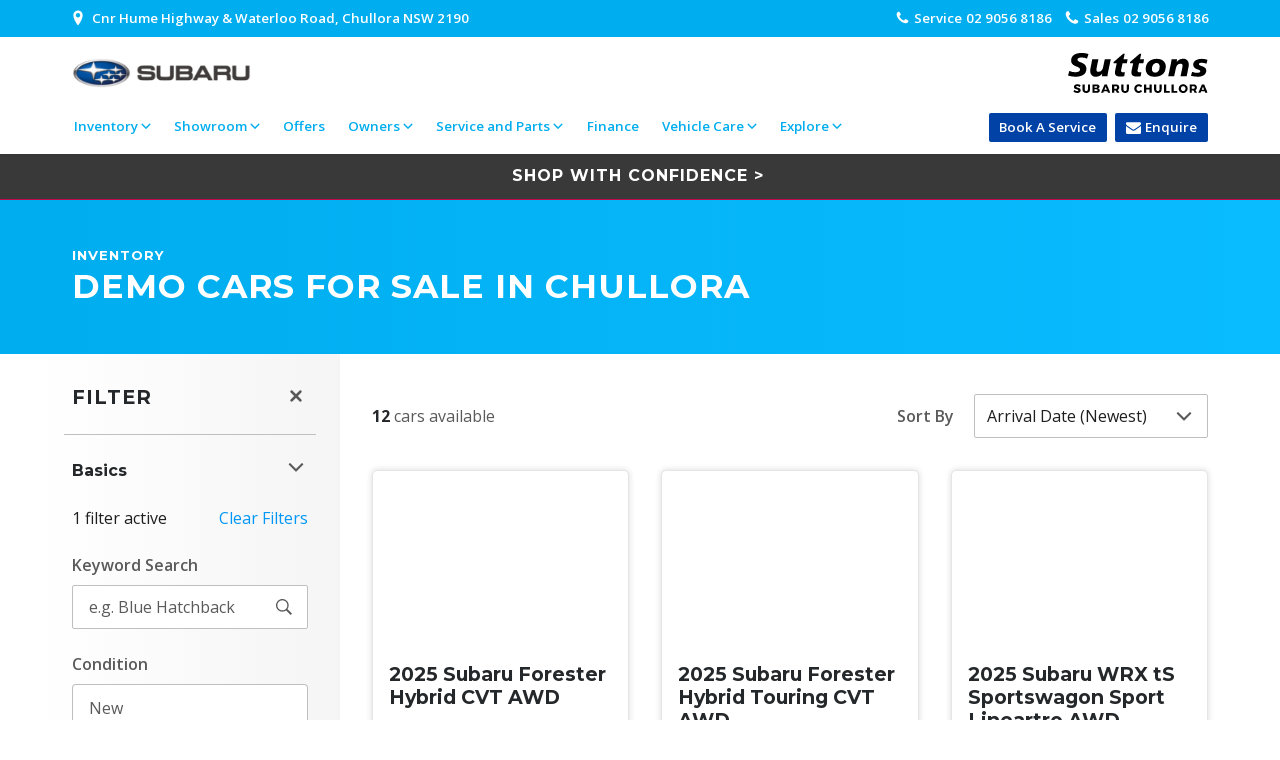

--- FILE ---
content_type: text/html; charset=utf-8
request_url: https://www.suttonssubaruchullora.com.au/inventory/cars?vehicleType=Demo
body_size: 57939
content:
<!DOCTYPE html>
<html lang="en">
<head>
    <!--BE IXF: JavaScript begin-->
    <!--Access to and use of BrightEdge AutoPilot - Self Connecting Pages is governed by the
        Infrastructure Product Terms located at: www.brightedge.com/infrastructure-product-terms.
        Customer acknowledges and agrees it has read, understands and agrees to be bound by the
        Infrastructure Product Terms. -->
    <script src="//cdn.bc0a.com/autopilot/f00000000249781/autopilot_sdk.js"></script>
    <!--BE IXF: JavaScript end-->

    <base href="/"/>
    <meta name="description" content="Search for the perfect new or used car at Suttons Subaru Chullora and let us help you with all your automotive needs including sales, service, insurance and finance."/>
    <meta name="keywords" content=""/>

        <meta property="og:type" content="website"/>
        <meta property="og:url" content="https://www.suttonssubaruchullora.com.au/inventory/cars?vehicleType&#x3D;Demo"/>
        <meta property="og:image:width" content="800"/>
        <meta property="og:image:height" content="418"/>
        <meta property="og:site_name" content="Suttons Subaru Chullora"/>
        <meta property="og:title" content="Demo cars for sale in Chullora | Suttons Subaru Chullora"/>
        <meta property="og:description" content="Search for the perfect new or used car at Suttons Subaru Chullora and let us help you with all your automotive needs including sales, service, insurance and finance."/>
        <meta property="og:image" content="https://dr1k2g3wmnols.cloudfront.net/?v&#x3D;ip-172-21-51-188.ap-southeast-2.compute.internal"/>

        <meta property="twitter:card" content="summary_large_image"/>
        <meta property="twitter:title" content="Demo cars for sale in Chullora | Suttons Subaru Chullora"/>
        <meta property="twitter:description" content="Search for the perfect new or used car at Suttons Subaru Chullora and let us help you with all your automotive needs including sales, service, insurance and finance."/>
        <meta property="twitter:image" content="https://dr1k2g3wmnols.cloudfront.net/?v&#x3D;ip-172-21-51-188.ap-southeast-2.compute.internal"/>



    <meta name="format-detection" content="telephone=no"/>

    <meta http-equiv="X-UA-Compatible" content="IE=Edge,chrome=1"/>
    <meta name="viewport" content="initial-scale=1, maximum-scale=5, width=device-width viewport-fit=cover"/>
    <meta http-equiv="Content-Type" content="text/html; charset=utf-8"/>
    <meta charset="utf-8"/>

    <title>Demo cars for sale in Chullora | Suttons Subaru Chullora</title>

        <link rel="apple-touch-icon" sizes="57x57" href="https://dr1k2g3wmnols.cloudfront.net/images/common/favicon/apple-icon-57x57.png?v&#x3D;ip-172-21-51-188.ap-southeast-2.compute.internal">
        <link rel="apple-touch-icon" sizes="60x60" href="https://dr1k2g3wmnols.cloudfront.net/images/common/favicon/apple-icon-60x60.png?v&#x3D;ip-172-21-51-188.ap-southeast-2.compute.internal">
        <link rel="apple-touch-icon" sizes="72x72" href="https://dr1k2g3wmnols.cloudfront.net/images/common/favicon/apple-icon-72x72.png?v&#x3D;ip-172-21-51-188.ap-southeast-2.compute.internal">
        <link rel="apple-touch-icon" sizes="76x76" href="https://dr1k2g3wmnols.cloudfront.net/images/common/favicon/apple-icon-76x76.png?v&#x3D;ip-172-21-51-188.ap-southeast-2.compute.internal">
        <link rel="apple-touch-icon" sizes="114x114" href="https://dr1k2g3wmnols.cloudfront.net/images/common/favicon/apple-icon-114x114.png?v&#x3D;ip-172-21-51-188.ap-southeast-2.compute.internal">
        <link rel="apple-touch-icon" sizes="120x120" href="https://dr1k2g3wmnols.cloudfront.net/images/common/favicon/apple-icon-120x120.png?v&#x3D;ip-172-21-51-188.ap-southeast-2.compute.internal">
        <link rel="apple-touch-icon" sizes="144x144" href="https://dr1k2g3wmnols.cloudfront.net/images/common/favicon/apple-icon-144x144.png?v&#x3D;ip-172-21-51-188.ap-southeast-2.compute.internal">
        <link rel="apple-touch-icon" sizes="152x152" href="https://dr1k2g3wmnols.cloudfront.net/images/common/favicon/apple-icon-152x152.png?v&#x3D;ip-172-21-51-188.ap-southeast-2.compute.internal">
        <link rel="apple-touch-icon" sizes="180x180" href="https://dr1k2g3wmnols.cloudfront.net/images/common/favicon/apple-icon-180x180.png?v&#x3D;ip-172-21-51-188.ap-southeast-2.compute.internal">
        <link rel="icon" type="image/png" sizes="192x192"
              href="https://dr1k2g3wmnols.cloudfront.net/images/common/favicon/android-icon-192x192.png?v&#x3D;ip-172-21-51-188.ap-southeast-2.compute.internal">
        <link rel="icon" type="image/png" sizes="32x32" href="https://dr1k2g3wmnols.cloudfront.net/images/common/favicon/favicon-32x32.png?v&#x3D;ip-172-21-51-188.ap-southeast-2.compute.internal">
        <link rel="icon" type="image/png" sizes="96x96" href="https://dr1k2g3wmnols.cloudfront.net/images/common/favicon/favicon-96x96.png?v&#x3D;ip-172-21-51-188.ap-southeast-2.compute.internal">
        <link rel="icon" type="image/png" sizes="16x16" href="https://dr1k2g3wmnols.cloudfront.net/images/common/favicon/favicon-16x16.png?v&#x3D;ip-172-21-51-188.ap-southeast-2.compute.internal">
    
    <link rel="canonical" href="https://www.suttonssubaruchullora.com.au/inventory/cars?vehicleType&#x3D;Demo"/>


        <link id="fonts"
              href="https://fonts.googleapis.com/css?family=Montserrat:600,700,800|Open+Sans:400,600,700&display=swap"
              rel="stylesheet">

        <!-- Google Tag Manager -->
        <script>(function (w, d, s, l, i) {
            w[l] = w[l] || [];
            w[l].push({
                'gtm.start':
                    new Date().getTime(), event: 'gtm.js'
            });
            var f = d.getElementsByTagName(s)[0], j = d.createElement(s), dl = l != 'dataLayer' ? '&l=' + l : '';
            j.async = true;
            j.src = 'https://www.googletagmanager.com/gtm.js?id=' + i + dl;
            f.parentNode.insertBefore(j, f);
        })(window, document, 'script', 'dataLayer', 'GTM-T5H4J4');</script>
        <!-- End Google Tag Manager -->
<script defer src="/assets/vendor.14e7c189.js"></script><script defer src="/assets/app.1961cd6c.js"></script><script defer src="/assets/subaru.theme.74d1d8bf.js"></script><link href="/assets/vendor.c4141899.css" rel="stylesheet"><link href="/assets/subaru.theme.1229540e.css" rel="stylesheet"></head>
<body ontouchstart="">
    <!-- Google Tag Manager (noscript) -->
    <noscript>
        <iframe src="https://www.googletagmanager.com/ns.html?id=GTM-T5H4J4"
        height="0" width="0" style="display:none;visibility:hidden"></iframe>
    </noscript>
    <!-- End Google Tag Manager (noscript) -->

<script>
    setTimeout(function () {
    }, 1)
</script>

        <div class="nav__tint"></div>
        <nav class="nav nav__dealership" scrollUpToHide>
            <div class="nav__upper">
                    <div class="nav__contact nav__background nav__background--theme u-only-desktop">
                        <div class="container">
                            <div class="nav__container">
                                    <a rel="noopener" target="_blank"
                                        href="http://maps.google.com/maps?q=Suttons Subaru Chullora+Cnr Hume Highway and Waterloo Road+Chullora+NSW+2190"
                                        class="nav__contact--items nav__contact--address">
                                        <svg id="location" viewBox="0 0 512 512" xmlns="http://www.w3.org/2000/svg"
                                             class="nav__contact--icon">
                                            <path d="M256,64c-65.9,0-119.3,53.7-119.3,120c0,114.6,119.3,264,119.3,264s119.3-149.4,119.3-264C375.3,117.7,321.9,64,256,64z M256,242.2c-31.2,0-56.4-25.4-56.4-56.7c0-31.3,25.3-56.8,56.4-56.8c31.2,0,56.4,25.4,56.4,56.8 C312.4,216.8,287.2,242.2,256,242.2z"/>
                                        </svg>
                                        <span class="label nav__contact--label label--small">Cnr Hume Highway &amp; Waterloo Road, Chullora NSW 2190</span>
                                    </a>
                                        <a class="nav__contact--items nav__contact--contact"
                                           href="tel:0296420233"
                                           analytics-event-catch
                                           analytics-event-category="dealership"
                                           analytics-event-action="click to call"
                                           analytics-event-label="Sales">
                                            <svg class="nav__contact--icon"
                                                 viewBox="0 0 1792 1792"
                                                 xmlns="http://www.w3.org/2000/svg">
                                                <path d="M1600 1240q0 27-10 70.5t-21 68.5q-21 50-122 106-94 51-186 51-27 0-52.5-3.5t-57.5-12.5-47.5-14.5-55.5-20.5-49-18q-98-35-175-83-128-79-264.5-215.5t-215.5-264.5q-48-77-83-175-3-9-18-49t-20.5-55.5-14.5-47.5-12.5-57.5-3.5-52.5q0-92 51-186 56-101 106-122 25-11 68.5-21t70.5-10q14 0 21 3 18 6 53 76 11 19 30 54t35 63.5 31 53.5q3 4 17.5 25t21.5 35.5 7 28.5q0 20-28.5 50t-62 55-62 53-28.5 46q0 9 5 22.5t8.5 20.5 14 24 11.5 19q76 137 174 235t235 174q2 1 19 11.5t24 14 20.5 8.5 22.5 5q18 0 46-28.5t53-62 55-62 50-28.5q14 0 28.5 7t35.5 21.5 25 17.5q25 15 53.5 31t63.5 35 54 30q70 35 76 53 3 7 3 21z"/>
                                            </svg>
                                            <span class="label nav__contact--label label--small">Sales</span>
                                            <span class="nav__contact--label label label--small">(02) 9642 0233</span>
                                        </a>
                                        <a class="nav__contact--items nav__contact--contact"
                                           href="tel:0296420233"
                                           analytics-event-catch
                                           analytics-event-category="dealership"
                                           analytics-event-action="click to call"
                                           analytics-event-label="Service">
                                            <svg class="nav__contact--icon"
                                                 viewBox="0 0 1792 1792"
                                                 xmlns="http://www.w3.org/2000/svg">
                                                <path d="M1600 1240q0 27-10 70.5t-21 68.5q-21 50-122 106-94 51-186 51-27 0-52.5-3.5t-57.5-12.5-47.5-14.5-55.5-20.5-49-18q-98-35-175-83-128-79-264.5-215.5t-215.5-264.5q-48-77-83-175-3-9-18-49t-20.5-55.5-14.5-47.5-12.5-57.5-3.5-52.5q0-92 51-186 56-101 106-122 25-11 68.5-21t70.5-10q14 0 21 3 18 6 53 76 11 19 30 54t35 63.5 31 53.5q3 4 17.5 25t21.5 35.5 7 28.5q0 20-28.5 50t-62 55-62 53-28.5 46q0 9 5 22.5t8.5 20.5 14 24 11.5 19q76 137 174 235t235 174q2 1 19 11.5t24 14 20.5 8.5 22.5 5q18 0 46-28.5t53-62 55-62 50-28.5q14 0 28.5 7t35.5 21.5 25 17.5q25 15 53.5 31t63.5 35 54 30q70 35 76 53 3 7 3 21z"/>
                                            </svg>
                                            <span class="label nav__contact--label label--small">Service</span>
                                            <span class="nav__contact--label label label--small">(02) 9642 0233</span>
                                        </a>
                            </div>
                        </div>
                    </div>    </div>
            <div class="nav__logos nav__background nav__background u-only-desktop">
                <div class="container">
                    <div class="nav__container">
                        <div class="u-stack--left">
                            <div class="nav__title">
                                <div onclick="window.location.replace('/');"
                                     class="logo logo--theme logo-dealership local-transition"></div>
                            </div>
                        </div>
                        <div class="u-stack--right">
                                <div class="nav__title">
                                    <a href="/">
                                        <img class="logo-dealership logo local-transition" alt="Logo"
                                             src="https://s3-ap-southeast-2.amazonaws.com/prod-automait-public-website-content/images/logos/locations/suttons-subaru-chullora.svg"/>
                                    </a>
                                </div>
                        </div>
                    </div>
                </div>
            </div>        <div class="nav__background">
                    <div class="container">
                        <div class="nav--desktop nav--dealership">
                            <div class="nav__container">
                                <div class="nav__items">
                                                    <div class="nav__item">
                                                        <span class="nav__item-title">Inventory</span>
                                                        <svg class="icon icon-arrow icon--white" viewBox="0 0 24 24"
                                                             xmlns="http://www.w3.org/2000/svg">
                                                            <path fill-rule="evenodd"
                                                                  d="M12,14.6498058 L20.5066659,6.20233563 C20.7674079,5.93255479 21.028146,5.93255479 21.2888881,6.20233563 L22.8044435,7.71984524 C23.0651855,7.98962607 23.0651855,8.25940286 22.8044435,8.52918369 L12.3911111,18.848249 C12.2933328,18.9494169 12.1629638,19 12,19 C11.8370362,19 11.7066672,18.9494169 11.6088889,18.848249 L1.19555652,8.52918369 C0.934814495,8.25940286 0.934814495,7.98962607 1.19555652,7.71984524 L2.71111194,6.20233563 C2.97185396,5.93255479 3.23259207,5.93255479 3.49333409,6.20233563 L12,14.6498058 Z"></path>
                                                        </svg>
                                                        <div class="nav__sub-items">
                                                            <div class="container">
                                                                <div class="nav__container">
                                                                        <a class="nav__sub-item col--4 "
                                                                            href="/inventory/cars" 
                                                                            
                                                                            
                                                                            
                                                                            
                                                    
                                                    
                                                    
                                                    >
                                                                                <div class="nav__sub-item-title ">View All Cars</div>
                                                                        </a>
                                                                        <a class="nav__sub-item col--4 "
                                                                            href="/inventory/cars?vehicleType&#x3D;New" 
                                                                            
                                                                            
                                                                            
                                                                            
                                                    
                                                    
                                                    
                                                    >
                                                                                <div class="nav__sub-item-title ">View New</div>
                                                                        </a>
                                                                        <a class="nav__sub-item col--4 "
                                                                            href="/inventory/cars?vehicleType&#x3D;Demo" 
                                                                            
                                                                            
                                                                            
                                                                            
                                                    
                                                    
                                                    
                                                    >
                                                                                <div class="nav__sub-item-title ">View Demo</div>
                                                                        </a>
                                                                        <a class="nav__sub-item col--4 "
                                                                            href="/inventory/cars?vehicleType&#x3D;Pre-Owned" 
                                                                            
                                                                            
                                                                            
                                                                            
                                                    
                                                    
                                                    
                                                    >
                                                                                <div class="nav__sub-item-title ">View Pre-Owned</div>
                                                                        </a>
                                                                        <a class="nav__sub-item col--4 "
                                                                            href="/book-a-test-drive" 
                                                                            
                                                                            
                                                                            
                                                                            
                                                    
                                                    
                                                    
                                                    >
                                                                                <div class="nav__sub-item-title ">Book a Test Drive</div>
                                                                        </a>
                                                                </div>
                                                            </div>
                                                        </div>
                                                    </div>                                            <div class="nav__item">
                                                        <span class="nav__item-title">Showroom</span>
                                                        <svg class="icon icon-arrow icon--white" viewBox="0 0 24 24"
                                                             xmlns="http://www.w3.org/2000/svg">
                                                            <path fill-rule="evenodd"
                                                                  d="M12,14.6498058 L20.5066659,6.20233563 C20.7674079,5.93255479 21.028146,5.93255479 21.2888881,6.20233563 L22.8044435,7.71984524 C23.0651855,7.98962607 23.0651855,8.25940286 22.8044435,8.52918369 L12.3911111,18.848249 C12.2933328,18.9494169 12.1629638,19 12,19 C11.8370362,19 11.7066672,18.9494169 11.6088889,18.848249 L1.19555652,8.52918369 C0.934814495,8.25940286 0.934814495,7.98962607 1.19555652,7.71984524 L2.71111194,6.20233563 C2.97185396,5.93255479 3.23259207,5.93255479 3.49333409,6.20233563 L12,14.6498058 Z"></path>
                                                        </svg>
                                                        <div class="nav__sub-items">
                                                            <div class="container">
                                                                <div class="nav__container">
                                                                        <a class="nav__sub-item col--3 nav__sub-item-image-container"
                                                                            href="/vehicles/crosstrek" 
                                                                            
                                                                            
                                                                            
                                                                            
                                                    
                                                    
                                                    
                                                    >
                                                                                <img class="nav__sub-item-image lozad"
                                                                                     data-src="https://dr1k2g3wmnols.cloudfront.net/resize/nodes/6e4a158ad04c43d7b7bb9712a3d6e290.png/fit-in/320x0?v&#x3D;ip-172-21-51-188.ap-southeast-2.compute.internal"
                                                                                     alt="Crosstrek inc. Hybrid">
                                                                                <div class="nav__sub-item-title ">Crosstrek inc. Hybrid</div>
                                                                        </a>
                                                                        <a class="nav__sub-item col--3 nav__sub-item-image-container"
                                                                            href="/vehicles/solterra" 
                                                                            
                                                                            
                                                                            
                                                                            
                                                    
                                                    
                                                    
                                                    >
                                                                                <img class="nav__sub-item-image lozad"
                                                                                     data-src="https://dr1k2g3wmnols.cloudfront.net/resize/nodes/bf95ba6757824d6fb3c055a7128e8cfc.png/fit-in/320x0?v&#x3D;ip-172-21-51-188.ap-southeast-2.compute.internal"
                                                                                     alt="Solterra Electric">
                                                                                <div class="nav__sub-item-title ">Solterra Electric</div>
                                                                        </a>
                                                                        <a class="nav__sub-item col--3 nav__sub-item-image-container"
                                                                            href="/vehicles/forester" 
                                                                            
                                                                            
                                                                            
                                                                            
                                                    
                                                    
                                                    
                                                    >
                                                                                <img class="nav__sub-item-image lozad"
                                                                                     data-src="https://dr1k2g3wmnols.cloudfront.net/resize/nodes/20c86c93f8e84f75817ff5c51d3e1237.png/fit-in/320x0?v&#x3D;ip-172-21-51-188.ap-southeast-2.compute.internal"
                                                                                     alt="All-new Forester inc. Hybrid">
                                                                                <div class="nav__sub-item-title ">All-new Forester inc. Hybrid</div>
                                                                        </a>
                                                                        <a class="nav__sub-item col--3 nav__sub-item-image-container"
                                                                            href="/vehicles/outback-2026" 
                                                                            
                                                                            
                                                                            
                                                                            
                                                    
                                                    
                                                    
                                                    >
                                                                                <img class="nav__sub-item-image lozad"
                                                                                     data-src="https://dr1k2g3wmnols.cloudfront.net/resize/nodes/be70e3f628a9469fa6f942f873a17aa8.png/fit-in/320x0?v&#x3D;ip-172-21-51-188.ap-southeast-2.compute.internal"
                                                                                     alt="All-new Outback inc. Wilderness">
                                                                                <div class="nav__sub-item-title ">All-new Outback inc. Wilderness</div>
                                                                        </a>
                                                                        <a class="nav__sub-item col--3 nav__sub-item-image-container"
                                                                            href="/vehicles/impreza" 
                                                                            
                                                                            
                                                                            
                                                                            
                                                    
                                                    
                                                    
                                                    >
                                                                                <img class="nav__sub-item-image lozad"
                                                                                     data-src="https://dr1k2g3wmnols.cloudfront.net/resize/nodes/9d28fbfec8914e2b8557b66b8a5cd55a.png/fit-in/320x0?v&#x3D;ip-172-21-51-188.ap-southeast-2.compute.internal"
                                                                                     alt="Impreza">
                                                                                <div class="nav__sub-item-title ">Impreza</div>
                                                                        </a>
                                                                        <a class="nav__sub-item col--3 nav__sub-item-image-container"
                                                                            href="/vehicles/outback" 
                                                                            
                                                                            
                                                                            
                                                                            
                                                    
                                                    
                                                    
                                                    >
                                                                                <img class="nav__sub-item-image lozad"
                                                                                     data-src="https://dr1k2g3wmnols.cloudfront.net/resize/nodes/f56cc9614e33426e97b69fff63461775.png/fit-in/320x0?v&#x3D;ip-172-21-51-188.ap-southeast-2.compute.internal"
                                                                                     alt="Outback">
                                                                                <div class="nav__sub-item-title ">Outback</div>
                                                                        </a>
                                                                        <a class="nav__sub-item col--3 nav__sub-item-image-container"
                                                                            href="/vehicles/brz" 
                                                                            
                                                                            
                                                                            
                                                                            
                                                    
                                                    
                                                    
                                                    >
                                                                                <img class="nav__sub-item-image lozad"
                                                                                     data-src="https://dr1k2g3wmnols.cloudfront.net/resize/nodes/4560ea8fa387414198a6cc16a911f280.png/fit-in/320x0?v&#x3D;ip-172-21-51-188.ap-southeast-2.compute.internal"
                                                                                     alt="BRZ">
                                                                                <div class="nav__sub-item-title ">BRZ</div>
                                                                        </a>
                                                                        <a class="nav__sub-item col--3 nav__sub-item-image-container"
                                                                            href="/vehicles/wrx" 
                                                                            
                                                                            
                                                                            
                                                                            
                                                    
                                                    
                                                    
                                                    >
                                                                                <img class="nav__sub-item-image lozad"
                                                                                     data-src="https://dr1k2g3wmnols.cloudfront.net/resize/nodes/6de959e0711e4496a48a15a1919a057c.png/fit-in/320x0?v&#x3D;ip-172-21-51-188.ap-southeast-2.compute.internal"
                                                                                     alt="WRX">
                                                                                <div class="nav__sub-item-title ">WRX</div>
                                                                        </a>
                                                                        <a class="nav__sub-item col--3 nav__sub-item-image-container"
                                                                            href="/vehicles/wrx" 
                                                                            
                                                                            
                                                                            
                                                                            
                                                    
                                                    
                                                    
                                                    >
                                                                                <img class="nav__sub-item-image lozad"
                                                                                     data-src="https://dr1k2g3wmnols.cloudfront.net/resize/nodes/7a208bd1822241bbb99dd2821b032eb9.png/fit-in/320x0?v&#x3D;ip-172-21-51-188.ap-southeast-2.compute.internal"
                                                                                     alt="WRX Sportswagon">
                                                                                <div class="nav__sub-item-title ">WRX Sportswagon</div>
                                                                        </a>
                                                                        <a class="nav__sub-item col--3 nav__sub-item-image-container"
                                                                            href="/wrx-sti" 
                                                                            
                                                                            
                                                                            
                                                                            
                                                    
                                                    
                                                    
                                                    >
                                                                                <img class="nav__sub-item-image lozad"
                                                                                     data-src="https://dr1k2g3wmnols.cloudfront.net/resize/nodes/f441f48bb8fb4b6db74f1423089df4d0.png/fit-in/320x0?v&#x3D;ip-172-21-51-188.ap-southeast-2.compute.internal"
                                                                                     alt="WRX STI">
                                                                                <div class="nav__sub-item-title ">WRX STI</div>
                                                                        </a>
                                                                </div>
                                                            </div>
                                                        </div>
                                                    </div>                                        <a class="nav__item "
                                                   href="/offers"
                                                    
                                                    
                                                    
                                                    
                                                    
                                                >Offers</a>                                            <div class="nav__item">
                                                        <span class="nav__item-title">Owners</span>
                                                        <svg class="icon icon-arrow icon--white" viewBox="0 0 24 24"
                                                             xmlns="http://www.w3.org/2000/svg">
                                                            <path fill-rule="evenodd"
                                                                  d="M12,14.6498058 L20.5066659,6.20233563 C20.7674079,5.93255479 21.028146,5.93255479 21.2888881,6.20233563 L22.8044435,7.71984524 C23.0651855,7.98962607 23.0651855,8.25940286 22.8044435,8.52918369 L12.3911111,18.848249 C12.2933328,18.9494169 12.1629638,19 12,19 C11.8370362,19 11.7066672,18.9494169 11.6088889,18.848249 L1.19555652,8.52918369 C0.934814495,8.25940286 0.934814495,7.98962607 1.19555652,7.71984524 L2.71111194,6.20233563 C2.97185396,5.93255479 3.23259207,5.93255479 3.49333409,6.20233563 L12,14.6498058 Z"></path>
                                                        </svg>
                                                        <div class="nav__sub-items">
                                                            <div class="container">
                                                                <div class="nav__container">
                                                                        <a class="nav__sub-item col--4 "
                                                                            href="/lifecycle" 
                                                                            
                                                                            
                                                                            
                                                                            
                                                    
                                                    
                                                    
                                                    >
                                                                                <div class="nav__sub-item-title ">Lifecycle Program</div>
                                                                                <div class="nav__sub-item-description">We will assist with continually providing seamless automotive ownership and trusted service.</div>
                                                                        </a>
                                                                        <a class="nav__sub-item col--4 "
                                                                            href="/customer-care" 
                                                                            
                                                                            
                                                                            
                                                                            
                                                    
                                                    
                                                    
                                                    >
                                                                                <div class="nav__sub-item-title ">Customer Care</div>
                                                                                <div class="nav__sub-item-description">Send through your feedback and suggestions on how we can improve.</div>
                                                                        </a>
                                                                        <a class="nav__sub-item col--4 "
                                                                            href="/sell-my-car" 
                                                                            
                                                                            
                                                                            
                                                                            
                                                    
                                                    
                                                    
                                                    >
                                                                                <div class="nav__sub-item-title ">Sell My Car</div>
                                                                                <div class="nav__sub-item-description">Let us take away the hassle and stress when it comes to selling your vehicle.</div>
                                                                        </a>
                                                                        <a class="nav__sub-item col--4 "
                                                                            href="/service" 
                                                                            
                                                                            
                                                                            
                                                                            
                                                    
                                                    
                                                    
                                                    >
                                                                                <div class="nav__sub-item-title ">Service Bookings</div>
                                                                                <div class="nav__sub-item-description">Our professional and fully-trained service teams will look after you.</div>
                                                                        </a>
                                                                        <a class="nav__sub-item col--4 "
                                                                            href="https://www.subaru.com.au/accessories-information" 
                                                                            
                                                                            
                                                                            
                                                                            
                                                    
                                                    
                                                    
                                                    >
                                                                                <div class="nav__sub-item-title ">Accessories</div>
                                                                                <div class="nav__sub-item-description">Enhance your car with Genuine Subaru Accessories.</div>
                                                                        </a>
                                                                </div>
                                                            </div>
                                                        </div>
                                                    </div>                                            <div class="nav__item">
                                                        <span class="nav__item-title">Service and Parts</span>
                                                        <svg class="icon icon-arrow icon--white" viewBox="0 0 24 24"
                                                             xmlns="http://www.w3.org/2000/svg">
                                                            <path fill-rule="evenodd"
                                                                  d="M12,14.6498058 L20.5066659,6.20233563 C20.7674079,5.93255479 21.028146,5.93255479 21.2888881,6.20233563 L22.8044435,7.71984524 C23.0651855,7.98962607 23.0651855,8.25940286 22.8044435,8.52918369 L12.3911111,18.848249 C12.2933328,18.9494169 12.1629638,19 12,19 C11.8370362,19 11.7066672,18.9494169 11.6088889,18.848249 L1.19555652,8.52918369 C0.934814495,8.25940286 0.934814495,7.98962607 1.19555652,7.71984524 L2.71111194,6.20233563 C2.97185396,5.93255479 3.23259207,5.93255479 3.49333409,6.20233563 L12,14.6498058 Z"></path>
                                                        </svg>
                                                        <div class="nav__sub-items">
                                                            <div class="container">
                                                                <div class="nav__container">
                                                                        <a class="nav__sub-item col--4 "
                                                                            href="/why-service-with-us" 
                                                                            
                                                                            
                                                                            
                                                                            
                                                    
                                                    
                                                    
                                                    >
                                                                                <div class="nav__sub-item-title ">Why Service With Us?</div>
                                                                                <div class="nav__sub-item-description">See why our service department is a step ahead of the rest.</div>
                                                                        </a>
                                                                        <a class="nav__sub-item col--4 "
                                                                            href="/service" 
                                                                            
                                                                            
                                                                            
                                                                            
                                                    
                                                    
                                                    
                                                    >
                                                                                <div class="nav__sub-item-title ">Service Booking Request</div>
                                                                                <div class="nav__sub-item-description">Our professional and fully-trained service teams will look after you.</div>
                                                                        </a>
                                                                        <a class="nav__sub-item col--4 "
                                                                            href="/manage-service-booking" 
                                                                            
                                                                            
                                                                            
                                                                            
                                                    
                                                    
                                                    
                                                    >
                                                                                <div class="nav__sub-item-title ">Manage Service Booking</div>
                                                                                <div class="nav__sub-item-description">Request changes to your existing vehicle service booking.</div>
                                                                        </a>
                                                                        <a class="nav__sub-item col--4 "
                                                                            href="/inventory/cars#parts-enquiry" 
                                                                            
                                                                            
                                                                            
                                                                            
                                                    
                                                    
                                                    
                                                    >
                                                                                <div class="nav__sub-item-title ">Parts Enquiry</div>
                                                                                <div class="nav__sub-item-description">Find the spare parts you need faster and more efficiently.</div>
                                                                        </a>
                                                                </div>
                                                            </div>
                                                        </div>
                                                    </div>                                        <a class="nav__item "
                                                   href="/finance"
                                                    
                                                    
                                                    
                                                    
                                                    
                                                >Finance</a>                                            <div class="nav__item">
                                                        <span class="nav__item-title">Vehicle Care</span>
                                                        <svg class="icon icon-arrow icon--white" viewBox="0 0 24 24"
                                                             xmlns="http://www.w3.org/2000/svg">
                                                            <path fill-rule="evenodd"
                                                                  d="M12,14.6498058 L20.5066659,6.20233563 C20.7674079,5.93255479 21.028146,5.93255479 21.2888881,6.20233563 L22.8044435,7.71984524 C23.0651855,7.98962607 23.0651855,8.25940286 22.8044435,8.52918369 L12.3911111,18.848249 C12.2933328,18.9494169 12.1629638,19 12,19 C11.8370362,19 11.7066672,18.9494169 11.6088889,18.848249 L1.19555652,8.52918369 C0.934814495,8.25940286 0.934814495,7.98962607 1.19555652,7.71984524 L2.71111194,6.20233563 C2.97185396,5.93255479 3.23259207,5.93255479 3.49333409,6.20233563 L12,14.6498058 Z"></path>
                                                        </svg>
                                                        <div class="nav__sub-items">
                                                            <div class="container">
                                                                <div class="nav__container">
                                                                        <a class="nav__sub-item col--4 "
                                                                            href="/carbucks" 
                                                                            
                                                                            
                                                                            
                                                                            
                                                    
                                                    
                                                    
                                                    >
                                                                                <div class="nav__sub-item-title ">Carbucks</div>
                                                                                <div class="nav__sub-item-description">When you buy and service your car with Suttons, you can get extra protection and rewards.</div>
                                                                        </a>
                                                                        <a class="nav__sub-item col--4 "
                                                                            href="https://www.suttons.com.au/vehicle-care/protection-brands" 
                                                                            rel="noopener" target="_blank" 
                                                                            
                                                                            
                                                                            
                                                    
                                                    
                                                    
                                                    >
                                                                                <div class="nav__sub-item-title ">Protection Brands</div>
                                                                                <div class="nav__sub-item-description">Ceramic Surface Protection and Beyond Interior Protection are covered by a transferable national lifetime warranty.</div>
                                                                        </a>
                                                                        <a class="nav__sub-item col--4 "
                                                                            href="https://www.suttons.com.au/vehicle-care/schmick-scratch-and-dent-cover" 
                                                                            rel="noopener" target="_blank" 
                                                                            
                                                                            
                                                                            
                                                    
                                                    
                                                    
                                                    >
                                                                                <div class="nav__sub-item-title ">Schmick Scratch &amp; Dent Cover</div>
                                                                                <div class="nav__sub-item-description">Schmick scratch &amp; dent services ensure full restoration of your car&#x27;s appearance.</div>
                                                                        </a>
                                                                        <a class="nav__sub-item col--4 "
                                                                            href="https://www.suttons.com.au/vehicle-care/suttons-auto-protection-plan" 
                                                                            rel="noopener" target="_blank" 
                                                                            
                                                                            
                                                                            
                                                    
                                                    
                                                    
                                                    >
                                                                                <div class="nav__sub-item-title ">Suttons Auto Protection Plan</div>
                                                                                <div class="nav__sub-item-description">Provides you with valuable additional protection for your vehicle.</div>
                                                                        </a>
                                                                </div>
                                                            </div>
                                                        </div>
                                                    </div>                                            <div class="nav__item">
                                                        <span class="nav__item-title">Explore</span>
                                                        <svg class="icon icon-arrow icon--white" viewBox="0 0 24 24"
                                                             xmlns="http://www.w3.org/2000/svg">
                                                            <path fill-rule="evenodd"
                                                                  d="M12,14.6498058 L20.5066659,6.20233563 C20.7674079,5.93255479 21.028146,5.93255479 21.2888881,6.20233563 L22.8044435,7.71984524 C23.0651855,7.98962607 23.0651855,8.25940286 22.8044435,8.52918369 L12.3911111,18.848249 C12.2933328,18.9494169 12.1629638,19 12,19 C11.8370362,19 11.7066672,18.9494169 11.6088889,18.848249 L1.19555652,8.52918369 C0.934814495,8.25940286 0.934814495,7.98962607 1.19555652,7.71984524 L2.71111194,6.20233563 C2.97185396,5.93255479 3.23259207,5.93255479 3.49333409,6.20233563 L12,14.6498058 Z"></path>
                                                        </svg>
                                                        <div class="nav__sub-items">
                                                            <div class="container">
                                                                <div class="nav__container">
                                                                        <a class="nav__sub-item col--4 "
                                                                            href="/fleet" 
                                                                            
                                                                            
                                                                            
                                                                            
                                                    
                                                    
                                                    
                                                    >
                                                                                <div class="nav__sub-item-title ">Fleet</div>
                                                                                <div class="nav__sub-item-description">With a specialised Fleet Team, Suttons can provide solutions to all your business vehicle needs.</div>
                                                                        </a>
                                                                        <a class="nav__sub-item col--4 "
                                                                            href="https://www.suttons.com.au/careers" 
                                                                            rel="noopener" target="_blank" 
                                                                            
                                                                            
                                                                            
                                                    
                                                    
                                                    
                                                    >
                                                                                <div class="nav__sub-item-title ">Careers</div>
                                                                                <div class="nav__sub-item-description">View current career opportunities and see what it’s like to be a part of the Suttons family.</div>
                                                                        </a>
                                                                        <a class="nav__sub-item col--4 "
                                                                            href="/about-us" 
                                                                            
                                                                            
                                                                            
                                                                            
                                                    
                                                    
                                                    
                                                    >
                                                                                <div class="nav__sub-item-title ">About Us</div>
                                                                                <div class="nav__sub-item-description">Learn about our history and what drives us to be the best.</div>
                                                                        </a>
                                                                        <a class="nav__sub-item col--4 "
                                                                            href="/contact-us" 
                                                                            
                                                                            
                                                                            
                                                                            
                                                    
                                                    
                                                    
                                                    >
                                                                                <div class="nav__sub-item-title ">Contact Us</div>
                                                                                <div class="nav__sub-item-description">Get in touch with our team.</div>
                                                                        </a>
                                                                        <a class="nav__sub-item col--4 "
                                                                            href="/product-genius" 
                                                                            
                                                                            
                                                                            
                                                                            
                                                    
                                                    
                                                    
                                                    >
                                                                                <div class="nav__sub-item-title ">Product Genius</div>
                                                                                <div class="nav__sub-item-description">We are now offering individual consultations on any of our cars.</div>
                                                                        </a>
                                                                </div>
                                                            </div>
                                                        </div>
                                                    </div>                            <div class="nav__item nav__item--button nav__item--button-emphasis u-stack--right" toggle-modal="generalEnquiry">
                                        <svg class="icon icon--email icon--footer icon--theme-color" viewBox="0 0 1792 1792"
                                             xmlns="http://www.w3.org/2000/svg">
                                            <path
                                                    d="M1792 710v794q0 66-47 113t-113 47h-1472q-66 0-113-47t-47-113v-794q44 49 101 87 362 246 497 345 57 42 92.5 65.5t94.5 48 110 24.5h2q51 0 110-24.5t94.5-48 92.5-65.5q170-123 498-345 57-39 100-87zm0-294q0 79-49 151t-122 123q-376 261-468 325-10 7-42.5 30.5t-54 38-52 32.5-57.5 27-50 9h-2q-23 0-50-9t-57.5-27-52-32.5-54-38-42.5-30.5q-91-64-262-182.5t-205-142.5q-62-42-117-115.5t-55-136.5q0-78 41.5-130t118.5-52h1472q65 0 112.5 47t47.5 113z"/>
                                        </svg>
                                        Enquire
                                    </div>
                                                <a class="nav__item nav__item--button-emphasis"
                                                   href="/service"
                                                    
                                                    
                                                    
                                                    
                                                    
                                                >Book A Service</a>                        </div>
                            </div>
                        </div>
                        <div class="nav--mobile">
                            <div class="nav__container">
                                <div class="nav__header">
                                    <div class="nav__background u-clearfix">
                                        <div class="u-stack--left">
                                            <div class="nav__title">
                                                <div onclick="window.location.replace('/');"
                                                     class="logo logo--theme logo-dealership local-transition"></div>
                                            </div>
                                        </div>
                                        <div class="u-stack--right">
                                            <div class="nav__title">
                                                <span onclick="window.location.replace('/');">
                                                    <img class="logo-dealership logo local-transition" alt="Logo"
                                                         src="https://s3-ap-southeast-2.amazonaws.com/prod-automait-public-website-content/images/logos/locations/suttons-subaru-chullora.svg"/>
                                                </span>
                                            </div>
                                        </div>
                                    </div>
                                    <div toggle-nav
                                         class="nav__toggle nav__toggle-dealership">
                                        <span>MENU</span>
                                        <svg xmlns="http://www.w3.org/2000/svg" width="512px" height="512px"
                                             viewBox="0 0 512 512">
                                            <path
                                                    d="M417.4,224H288V94.6c0-16.9-14.3-30.6-32-30.6c-17.7,0-32,13.7-32,30.6V224H94.6C77.7,224,64,238.3,64,256 c0,17.7,13.7,32,30.6,32H224v129.4c0,16.9,14.3,30.6,32,30.6c17.7,0,32-13.7,32-30.6V288h129.4c16.9,0,30.6-14.3,30.6-32 C448,238.3,434.3,224,417.4,224z"/>
                                        </svg>
                                    </div>
                                </div>
                                <!-- Nav Items -->
                                <div class="nav__items local-transition nav__items-dealership">
                                            <a class="nav__item nav__item--button-emphasis"
                                               href="/service"
                                                
                                                
                                                
                                                
                                                
                                            >Book A Service</a>                                        <div class="nav__item">
                                                    <span class="nav__item-title">Inventory</span>
                                                    <svg class="icon icon-arrow icon--white" viewBox="0 0 24 24"
                                                         xmlns="http://www.w3.org/2000/svg">
                                                        <path fill-rule="evenodd"
                                                              d="M12,14.6498058 L20.5066659,6.20233563 C20.7674079,5.93255479 21.028146,5.93255479 21.2888881,6.20233563 L22.8044435,7.71984524 C23.0651855,7.98962607 23.0651855,8.25940286 22.8044435,8.52918369 L12.3911111,18.848249 C12.2933328,18.9494169 12.1629638,19 12,19 C11.8370362,19 11.7066672,18.9494169 11.6088889,18.848249 L1.19555652,8.52918369 C0.934814495,8.25940286 0.934814495,7.98962607 1.19555652,7.71984524 L2.71111194,6.20233563 C2.97185396,5.93255479 3.23259207,5.93255479 3.49333409,6.20233563 L12,14.6498058 Z"></path>
                                                    </svg>
                                                    <div class="nav__sub-items">
                                                        <div class="container">
                                                            <div class="nav__container">
                                                                    <a class="nav__sub-item col--4 "
                                                                        href="/inventory/cars" 
                                                                        
                                                                        
                                                                        
                                                                        
                                                
                                                
                                                
                                                >
                                                                            <div class="nav__sub-item-title ">View All Cars</div>
                                                                    </a>
                                                                    <a class="nav__sub-item col--4 "
                                                                        href="/inventory/cars?vehicleType&#x3D;New" 
                                                                        
                                                                        
                                                                        
                                                                        
                                                
                                                
                                                
                                                >
                                                                            <div class="nav__sub-item-title ">View New</div>
                                                                    </a>
                                                                    <a class="nav__sub-item col--4 "
                                                                        href="/inventory/cars?vehicleType&#x3D;Demo" 
                                                                        
                                                                        
                                                                        
                                                                        
                                                
                                                
                                                
                                                >
                                                                            <div class="nav__sub-item-title ">View Demo</div>
                                                                    </a>
                                                                    <a class="nav__sub-item col--4 "
                                                                        href="/inventory/cars?vehicleType&#x3D;Pre-Owned" 
                                                                        
                                                                        
                                                                        
                                                                        
                                                
                                                
                                                
                                                >
                                                                            <div class="nav__sub-item-title ">View Pre-Owned</div>
                                                                    </a>
                                                                    <a class="nav__sub-item col--4 "
                                                                        href="/book-a-test-drive" 
                                                                        
                                                                        
                                                                        
                                                                        
                                                
                                                
                                                
                                                >
                                                                            <div class="nav__sub-item-title ">Book a Test Drive</div>
                                                                    </a>
                                                            </div>
                                                        </div>
                                                    </div>
                                                </div>                                        <div class="nav__item">
                                                    <span class="nav__item-title">Showroom</span>
                                                    <svg class="icon icon-arrow icon--white" viewBox="0 0 24 24"
                                                         xmlns="http://www.w3.org/2000/svg">
                                                        <path fill-rule="evenodd"
                                                              d="M12,14.6498058 L20.5066659,6.20233563 C20.7674079,5.93255479 21.028146,5.93255479 21.2888881,6.20233563 L22.8044435,7.71984524 C23.0651855,7.98962607 23.0651855,8.25940286 22.8044435,8.52918369 L12.3911111,18.848249 C12.2933328,18.9494169 12.1629638,19 12,19 C11.8370362,19 11.7066672,18.9494169 11.6088889,18.848249 L1.19555652,8.52918369 C0.934814495,8.25940286 0.934814495,7.98962607 1.19555652,7.71984524 L2.71111194,6.20233563 C2.97185396,5.93255479 3.23259207,5.93255479 3.49333409,6.20233563 L12,14.6498058 Z"></path>
                                                    </svg>
                                                    <div class="nav__sub-items">
                                                        <div class="container">
                                                            <div class="nav__container">
                                                                    <a class="nav__sub-item col--3 nav__sub-item-image-container"
                                                                        href="/vehicles/crosstrek" 
                                                                        
                                                                        
                                                                        
                                                                        
                                                
                                                
                                                
                                                >
                                                                            <img class="nav__sub-item-image lozad"
                                                                                 data-src="https://dr1k2g3wmnols.cloudfront.net/resize/nodes/6e4a158ad04c43d7b7bb9712a3d6e290.png/fit-in/320x0?v&#x3D;ip-172-21-51-188.ap-southeast-2.compute.internal"
                                                                                 alt="Crosstrek inc. Hybrid">
                                                                            <div class="nav__sub-item-title ">Crosstrek inc. Hybrid</div>
                                                                    </a>
                                                                    <a class="nav__sub-item col--3 nav__sub-item-image-container"
                                                                        href="/vehicles/solterra" 
                                                                        
                                                                        
                                                                        
                                                                        
                                                
                                                
                                                
                                                >
                                                                            <img class="nav__sub-item-image lozad"
                                                                                 data-src="https://dr1k2g3wmnols.cloudfront.net/resize/nodes/bf95ba6757824d6fb3c055a7128e8cfc.png/fit-in/320x0?v&#x3D;ip-172-21-51-188.ap-southeast-2.compute.internal"
                                                                                 alt="Solterra Electric">
                                                                            <div class="nav__sub-item-title ">Solterra Electric</div>
                                                                    </a>
                                                                    <a class="nav__sub-item col--3 nav__sub-item-image-container"
                                                                        href="/vehicles/forester" 
                                                                        
                                                                        
                                                                        
                                                                        
                                                
                                                
                                                
                                                >
                                                                            <img class="nav__sub-item-image lozad"
                                                                                 data-src="https://dr1k2g3wmnols.cloudfront.net/resize/nodes/20c86c93f8e84f75817ff5c51d3e1237.png/fit-in/320x0?v&#x3D;ip-172-21-51-188.ap-southeast-2.compute.internal"
                                                                                 alt="All-new Forester inc. Hybrid">
                                                                            <div class="nav__sub-item-title ">All-new Forester inc. Hybrid</div>
                                                                    </a>
                                                                    <a class="nav__sub-item col--3 nav__sub-item-image-container"
                                                                        href="/vehicles/outback-2026" 
                                                                        
                                                                        
                                                                        
                                                                        
                                                
                                                
                                                
                                                >
                                                                            <img class="nav__sub-item-image lozad"
                                                                                 data-src="https://dr1k2g3wmnols.cloudfront.net/resize/nodes/be70e3f628a9469fa6f942f873a17aa8.png/fit-in/320x0?v&#x3D;ip-172-21-51-188.ap-southeast-2.compute.internal"
                                                                                 alt="All-new Outback inc. Wilderness">
                                                                            <div class="nav__sub-item-title ">All-new Outback inc. Wilderness</div>
                                                                    </a>
                                                                    <a class="nav__sub-item col--3 nav__sub-item-image-container"
                                                                        href="/vehicles/impreza" 
                                                                        
                                                                        
                                                                        
                                                                        
                                                
                                                
                                                
                                                >
                                                                            <img class="nav__sub-item-image lozad"
                                                                                 data-src="https://dr1k2g3wmnols.cloudfront.net/resize/nodes/9d28fbfec8914e2b8557b66b8a5cd55a.png/fit-in/320x0?v&#x3D;ip-172-21-51-188.ap-southeast-2.compute.internal"
                                                                                 alt="Impreza">
                                                                            <div class="nav__sub-item-title ">Impreza</div>
                                                                    </a>
                                                                    <a class="nav__sub-item col--3 nav__sub-item-image-container"
                                                                        href="/vehicles/outback" 
                                                                        
                                                                        
                                                                        
                                                                        
                                                
                                                
                                                
                                                >
                                                                            <img class="nav__sub-item-image lozad"
                                                                                 data-src="https://dr1k2g3wmnols.cloudfront.net/resize/nodes/f56cc9614e33426e97b69fff63461775.png/fit-in/320x0?v&#x3D;ip-172-21-51-188.ap-southeast-2.compute.internal"
                                                                                 alt="Outback">
                                                                            <div class="nav__sub-item-title ">Outback</div>
                                                                    </a>
                                                                    <a class="nav__sub-item col--3 nav__sub-item-image-container"
                                                                        href="/vehicles/brz" 
                                                                        
                                                                        
                                                                        
                                                                        
                                                
                                                
                                                
                                                >
                                                                            <img class="nav__sub-item-image lozad"
                                                                                 data-src="https://dr1k2g3wmnols.cloudfront.net/resize/nodes/4560ea8fa387414198a6cc16a911f280.png/fit-in/320x0?v&#x3D;ip-172-21-51-188.ap-southeast-2.compute.internal"
                                                                                 alt="BRZ">
                                                                            <div class="nav__sub-item-title ">BRZ</div>
                                                                    </a>
                                                                    <a class="nav__sub-item col--3 nav__sub-item-image-container"
                                                                        href="/vehicles/wrx" 
                                                                        
                                                                        
                                                                        
                                                                        
                                                
                                                
                                                
                                                >
                                                                            <img class="nav__sub-item-image lozad"
                                                                                 data-src="https://dr1k2g3wmnols.cloudfront.net/resize/nodes/6de959e0711e4496a48a15a1919a057c.png/fit-in/320x0?v&#x3D;ip-172-21-51-188.ap-southeast-2.compute.internal"
                                                                                 alt="WRX">
                                                                            <div class="nav__sub-item-title ">WRX</div>
                                                                    </a>
                                                                    <a class="nav__sub-item col--3 nav__sub-item-image-container"
                                                                        href="/vehicles/wrx" 
                                                                        
                                                                        
                                                                        
                                                                        
                                                
                                                
                                                
                                                >
                                                                            <img class="nav__sub-item-image lozad"
                                                                                 data-src="https://dr1k2g3wmnols.cloudfront.net/resize/nodes/7a208bd1822241bbb99dd2821b032eb9.png/fit-in/320x0?v&#x3D;ip-172-21-51-188.ap-southeast-2.compute.internal"
                                                                                 alt="WRX Sportswagon">
                                                                            <div class="nav__sub-item-title ">WRX Sportswagon</div>
                                                                    </a>
                                                                    <a class="nav__sub-item col--3 nav__sub-item-image-container"
                                                                        href="/wrx-sti" 
                                                                        
                                                                        
                                                                        
                                                                        
                                                
                                                
                                                
                                                >
                                                                            <img class="nav__sub-item-image lozad"
                                                                                 data-src="https://dr1k2g3wmnols.cloudfront.net/resize/nodes/f441f48bb8fb4b6db74f1423089df4d0.png/fit-in/320x0?v&#x3D;ip-172-21-51-188.ap-southeast-2.compute.internal"
                                                                                 alt="WRX STI">
                                                                            <div class="nav__sub-item-title ">WRX STI</div>
                                                                    </a>
                                                            </div>
                                                        </div>
                                                    </div>
                                                </div>                                    <a class="nav__item "
                                               href="/offers"
                                                
                                                
                                                
                                                
                                                
                                            >Offers</a>                                        <div class="nav__item">
                                                    <span class="nav__item-title">Owners</span>
                                                    <svg class="icon icon-arrow icon--white" viewBox="0 0 24 24"
                                                         xmlns="http://www.w3.org/2000/svg">
                                                        <path fill-rule="evenodd"
                                                              d="M12,14.6498058 L20.5066659,6.20233563 C20.7674079,5.93255479 21.028146,5.93255479 21.2888881,6.20233563 L22.8044435,7.71984524 C23.0651855,7.98962607 23.0651855,8.25940286 22.8044435,8.52918369 L12.3911111,18.848249 C12.2933328,18.9494169 12.1629638,19 12,19 C11.8370362,19 11.7066672,18.9494169 11.6088889,18.848249 L1.19555652,8.52918369 C0.934814495,8.25940286 0.934814495,7.98962607 1.19555652,7.71984524 L2.71111194,6.20233563 C2.97185396,5.93255479 3.23259207,5.93255479 3.49333409,6.20233563 L12,14.6498058 Z"></path>
                                                    </svg>
                                                    <div class="nav__sub-items">
                                                        <div class="container">
                                                            <div class="nav__container">
                                                                    <a class="nav__sub-item col--4 "
                                                                        href="/lifecycle" 
                                                                        
                                                                        
                                                                        
                                                                        
                                                
                                                
                                                
                                                >
                                                                            <div class="nav__sub-item-title ">Lifecycle Program</div>
                                                                            <div class="nav__sub-item-description">We will assist with continually providing seamless automotive ownership and trusted service.</div>
                                                                    </a>
                                                                    <a class="nav__sub-item col--4 "
                                                                        href="/customer-care" 
                                                                        
                                                                        
                                                                        
                                                                        
                                                
                                                
                                                
                                                >
                                                                            <div class="nav__sub-item-title ">Customer Care</div>
                                                                            <div class="nav__sub-item-description">Send through your feedback and suggestions on how we can improve.</div>
                                                                    </a>
                                                                    <a class="nav__sub-item col--4 "
                                                                        href="/sell-my-car" 
                                                                        
                                                                        
                                                                        
                                                                        
                                                
                                                
                                                
                                                >
                                                                            <div class="nav__sub-item-title ">Sell My Car</div>
                                                                            <div class="nav__sub-item-description">Let us take away the hassle and stress when it comes to selling your vehicle.</div>
                                                                    </a>
                                                                    <a class="nav__sub-item col--4 "
                                                                        href="/service" 
                                                                        
                                                                        
                                                                        
                                                                        
                                                
                                                
                                                
                                                >
                                                                            <div class="nav__sub-item-title ">Service Bookings</div>
                                                                            <div class="nav__sub-item-description">Our professional and fully-trained service teams will look after you.</div>
                                                                    </a>
                                                                    <a class="nav__sub-item col--4 "
                                                                        href="https://www.subaru.com.au/accessories-information" 
                                                                        
                                                                        
                                                                        
                                                                        
                                                
                                                
                                                
                                                >
                                                                            <div class="nav__sub-item-title ">Accessories</div>
                                                                            <div class="nav__sub-item-description">Enhance your car with Genuine Subaru Accessories.</div>
                                                                    </a>
                                                            </div>
                                                        </div>
                                                    </div>
                                                </div>                                        <div class="nav__item">
                                                    <span class="nav__item-title">Service and Parts</span>
                                                    <svg class="icon icon-arrow icon--white" viewBox="0 0 24 24"
                                                         xmlns="http://www.w3.org/2000/svg">
                                                        <path fill-rule="evenodd"
                                                              d="M12,14.6498058 L20.5066659,6.20233563 C20.7674079,5.93255479 21.028146,5.93255479 21.2888881,6.20233563 L22.8044435,7.71984524 C23.0651855,7.98962607 23.0651855,8.25940286 22.8044435,8.52918369 L12.3911111,18.848249 C12.2933328,18.9494169 12.1629638,19 12,19 C11.8370362,19 11.7066672,18.9494169 11.6088889,18.848249 L1.19555652,8.52918369 C0.934814495,8.25940286 0.934814495,7.98962607 1.19555652,7.71984524 L2.71111194,6.20233563 C2.97185396,5.93255479 3.23259207,5.93255479 3.49333409,6.20233563 L12,14.6498058 Z"></path>
                                                    </svg>
                                                    <div class="nav__sub-items">
                                                        <div class="container">
                                                            <div class="nav__container">
                                                                    <a class="nav__sub-item col--4 "
                                                                        href="/why-service-with-us" 
                                                                        
                                                                        
                                                                        
                                                                        
                                                
                                                
                                                
                                                >
                                                                            <div class="nav__sub-item-title ">Why Service With Us?</div>
                                                                            <div class="nav__sub-item-description">See why our service department is a step ahead of the rest.</div>
                                                                    </a>
                                                                    <a class="nav__sub-item col--4 "
                                                                        href="/service" 
                                                                        
                                                                        
                                                                        
                                                                        
                                                
                                                
                                                
                                                >
                                                                            <div class="nav__sub-item-title ">Service Booking Request</div>
                                                                            <div class="nav__sub-item-description">Our professional and fully-trained service teams will look after you.</div>
                                                                    </a>
                                                                    <a class="nav__sub-item col--4 "
                                                                        href="/manage-service-booking" 
                                                                        
                                                                        
                                                                        
                                                                        
                                                
                                                
                                                
                                                >
                                                                            <div class="nav__sub-item-title ">Manage Service Booking</div>
                                                                            <div class="nav__sub-item-description">Request changes to your existing vehicle service booking.</div>
                                                                    </a>
                                                                    <a class="nav__sub-item col--4 "
                                                                        href="/inventory/cars#parts-enquiry" 
                                                                        
                                                                        
                                                                        
                                                                        
                                                
                                                
                                                
                                                >
                                                                            <div class="nav__sub-item-title ">Parts Enquiry</div>
                                                                            <div class="nav__sub-item-description">Find the spare parts you need faster and more efficiently.</div>
                                                                    </a>
                                                            </div>
                                                        </div>
                                                    </div>
                                                </div>                                    <a class="nav__item "
                                               href="/finance"
                                                
                                                
                                                
                                                
                                                
                                            >Finance</a>                                        <div class="nav__item">
                                                    <span class="nav__item-title">Vehicle Care</span>
                                                    <svg class="icon icon-arrow icon--white" viewBox="0 0 24 24"
                                                         xmlns="http://www.w3.org/2000/svg">
                                                        <path fill-rule="evenodd"
                                                              d="M12,14.6498058 L20.5066659,6.20233563 C20.7674079,5.93255479 21.028146,5.93255479 21.2888881,6.20233563 L22.8044435,7.71984524 C23.0651855,7.98962607 23.0651855,8.25940286 22.8044435,8.52918369 L12.3911111,18.848249 C12.2933328,18.9494169 12.1629638,19 12,19 C11.8370362,19 11.7066672,18.9494169 11.6088889,18.848249 L1.19555652,8.52918369 C0.934814495,8.25940286 0.934814495,7.98962607 1.19555652,7.71984524 L2.71111194,6.20233563 C2.97185396,5.93255479 3.23259207,5.93255479 3.49333409,6.20233563 L12,14.6498058 Z"></path>
                                                    </svg>
                                                    <div class="nav__sub-items">
                                                        <div class="container">
                                                            <div class="nav__container">
                                                                    <a class="nav__sub-item col--4 "
                                                                        href="/carbucks" 
                                                                        
                                                                        
                                                                        
                                                                        
                                                
                                                
                                                
                                                >
                                                                            <div class="nav__sub-item-title ">Carbucks</div>
                                                                            <div class="nav__sub-item-description">When you buy and service your car with Suttons, you can get extra protection and rewards.</div>
                                                                    </a>
                                                                    <a class="nav__sub-item col--4 "
                                                                        href="https://www.suttons.com.au/vehicle-care/protection-brands" 
                                                                        rel="noopener" target="_blank" 
                                                                        
                                                                        
                                                                        
                                                
                                                
                                                
                                                >
                                                                            <div class="nav__sub-item-title ">Protection Brands</div>
                                                                            <div class="nav__sub-item-description">Ceramic Surface Protection and Beyond Interior Protection are covered by a transferable national lifetime warranty.</div>
                                                                    </a>
                                                                    <a class="nav__sub-item col--4 "
                                                                        href="https://www.suttons.com.au/vehicle-care/schmick-scratch-and-dent-cover" 
                                                                        rel="noopener" target="_blank" 
                                                                        
                                                                        
                                                                        
                                                
                                                
                                                
                                                >
                                                                            <div class="nav__sub-item-title ">Schmick Scratch &amp; Dent Cover</div>
                                                                            <div class="nav__sub-item-description">Schmick scratch &amp; dent services ensure full restoration of your car&#x27;s appearance.</div>
                                                                    </a>
                                                                    <a class="nav__sub-item col--4 "
                                                                        href="https://www.suttons.com.au/vehicle-care/suttons-auto-protection-plan" 
                                                                        rel="noopener" target="_blank" 
                                                                        
                                                                        
                                                                        
                                                
                                                
                                                
                                                >
                                                                            <div class="nav__sub-item-title ">Suttons Auto Protection Plan</div>
                                                                            <div class="nav__sub-item-description">Provides you with valuable additional protection for your vehicle.</div>
                                                                    </a>
                                                            </div>
                                                        </div>
                                                    </div>
                                                </div>                                        <div class="nav__item">
                                                    <span class="nav__item-title">Explore</span>
                                                    <svg class="icon icon-arrow icon--white" viewBox="0 0 24 24"
                                                         xmlns="http://www.w3.org/2000/svg">
                                                        <path fill-rule="evenodd"
                                                              d="M12,14.6498058 L20.5066659,6.20233563 C20.7674079,5.93255479 21.028146,5.93255479 21.2888881,6.20233563 L22.8044435,7.71984524 C23.0651855,7.98962607 23.0651855,8.25940286 22.8044435,8.52918369 L12.3911111,18.848249 C12.2933328,18.9494169 12.1629638,19 12,19 C11.8370362,19 11.7066672,18.9494169 11.6088889,18.848249 L1.19555652,8.52918369 C0.934814495,8.25940286 0.934814495,7.98962607 1.19555652,7.71984524 L2.71111194,6.20233563 C2.97185396,5.93255479 3.23259207,5.93255479 3.49333409,6.20233563 L12,14.6498058 Z"></path>
                                                    </svg>
                                                    <div class="nav__sub-items">
                                                        <div class="container">
                                                            <div class="nav__container">
                                                                    <a class="nav__sub-item col--4 "
                                                                        href="/fleet" 
                                                                        
                                                                        
                                                                        
                                                                        
                                                
                                                
                                                
                                                >
                                                                            <div class="nav__sub-item-title ">Fleet</div>
                                                                            <div class="nav__sub-item-description">With a specialised Fleet Team, Suttons can provide solutions to all your business vehicle needs.</div>
                                                                    </a>
                                                                    <a class="nav__sub-item col--4 "
                                                                        href="https://www.suttons.com.au/careers" 
                                                                        rel="noopener" target="_blank" 
                                                                        
                                                                        
                                                                        
                                                
                                                
                                                
                                                >
                                                                            <div class="nav__sub-item-title ">Careers</div>
                                                                            <div class="nav__sub-item-description">View current career opportunities and see what it’s like to be a part of the Suttons family.</div>
                                                                    </a>
                                                                    <a class="nav__sub-item col--4 "
                                                                        href="/about-us" 
                                                                        
                                                                        
                                                                        
                                                                        
                                                
                                                
                                                
                                                >
                                                                            <div class="nav__sub-item-title ">About Us</div>
                                                                            <div class="nav__sub-item-description">Learn about our history and what drives us to be the best.</div>
                                                                    </a>
                                                                    <a class="nav__sub-item col--4 "
                                                                        href="/contact-us" 
                                                                        
                                                                        
                                                                        
                                                                        
                                                
                                                
                                                
                                                >
                                                                            <div class="nav__sub-item-title ">Contact Us</div>
                                                                            <div class="nav__sub-item-description">Get in touch with our team.</div>
                                                                    </a>
                                                                    <a class="nav__sub-item col--4 "
                                                                        href="/product-genius" 
                                                                        
                                                                        
                                                                        
                                                                        
                                                
                                                
                                                
                                                >
                                                                            <div class="nav__sub-item-title ">Product Genius</div>
                                                                            <div class="nav__sub-item-description">We are now offering individual consultations on any of our cars.</div>
                                                                    </a>
                                                            </div>
                                                        </div>
                                                    </div>
                                                </div>                        </div>
                            </div>
                        </div>
                    </div>
                </div>
                <div class="nav__border"></div>
            <div class="toast__container">
                <div class="container">
                    <div class="toast" scrolluptohide>
                        <label class="label label--white u-align--center"></label>
                    </div>
                </div>
            </div></nav>
        
        <div id="nav-spacing">
                <div class="nav-spacing-contact"></div>
            <div class="nav-spacing-logos"></div>
        </div>    <div class="content">
            <div data-block class="ribbon"
                style="background-color: #393939;"
                 data-start-date="2021-07-15T04:00:00.000Z"
                 data-expiry-date="2099-12-31T01:59:00.000Z">
                <a data-action class="link ribbon__link" 
                   href="/confidence">
                <div class="container"
                    
                    >
                    <div class="ribbon__container">
                        <span class="ribbon__title h5 header--white" style="color: #ffffff">SHOP WITH CONFIDENCE &gt;</span>
                    </div>
                </div>
                </a>
            </div>

    <header class="header">
    <div class="container">
        <div class="header__content">
            <div class="grid">
                <div class="col--12">
                    <div class="header__sub-title">Inventory</div>
                    <h1 id="inventory-header" class="header__title">Demo   cars for sale in Chullora</h1>
                </div>
            </div>
        </div>
    </div>
</header>
<div id="open_filters" class="filter__form-button inventory__button-fixed" style="opacity: 0">
    <span class="relative-container">
        <svg class="icon icon-funnel icon--white icon--with-input" xmlns="http://www.w3.org/2000/svg" x="0px" y="0px"
             viewBox="0 0 100 100" enable-background="new 0 0 100 100">
            <g>
                <path d="M90,22.292c0-3.508-2.781-6.359-6.258-6.488v-0.012H16.848v0.018c-0.116-0.006-0.231-0.018-0.348-0.018
                    c-3.59,0-6.5,2.91-6.5,6.5c0,2.045,0.946,3.867,2.423,5.059l30.14,30.139l-0.001,18.599v0.154h0.015
                    c0.054,1.204,0.727,2.236,1.713,2.8l-0.009,0.016l7.872,4.545c0.066,0.046,0.139,0.079,0.208,0.12l0.028,0.016l0-0.001
                    c0.502,0.29,1.078,0.469,1.7,0.469c1.887,0,3.417-1.529,3.416-3.416c0-0.09-0.02-0.175-0.026-0.263h0.026l0-23.011l30.417-30.416
                    l-0.03-0.03C89.185,25.884,90,24.185,90,22.292z M32.249,28.792h0.014l0.001,0.015L32.249,28.792z"></path>
            </g>
        </svg>
        <span class="active-filter-count">FILTER</span>
    </span>
</div>
<div id="inventory_container" class="container page-fill inventory loading">
    <div class="inventory__filters" style="display: none;">
            <div id="filters" data-filter-type="cars" class="filter__overlay filter__overlay--grey animate slide-in-bottom">
                <input id="location_search" type="hidden"/>
                <input id="modelIdentifier_search" type="hidden"/>
                <div class="filter__section filter__section--inverted">
                    <div class="filter__heading">FILTERS</div>
                </div>
                <div class="filters filters--modal-with-button">
                    <div class="filter__actions">
                        <div id="applied_filters" class="filter__actions-left">No Filters Applied</div>
                        <div class="filter__actions-right">
                            <span class="filter__link">Clear Filters</span>
                        </div>
                    </div>
                    <div class="filter__section">
                        <div class="filter__label">Keyword Search</div>
                        <div class="filter__search">
                            <input id="keyword_search" type="text" placeholder="e.g. Blue Hatchback "/>
                            <svg class="icon icon-search icon--with-input" viewBox="23 228.9 384 384">
                                <path
                                        d="M303.5,462.9c15-23.6,23.8-51.6,23.8-81.7c0-84.1-68.1-152.3-152.1-152.3C91.1,228.9,23,297.1,23,381.2  s68.1,152.3,152.1,152.3c30.5,0,58.9-9,82.7-24.4l6.9-4.8l108.6,108.6l33.7-34.3L298.5,470L303.5,462.9z M260.4,296.1  c22.7,22.7,35.2,52.9,35.2,85s-12.5,62.3-35.2,85s-52.9,35.2-85,35.2s-62.3-12.5-85-35.2s-35.2-52.9-35.2-85s12.5-62.3,35.2-85  c22.7-22.7,52.9-35.2,85-35.2S237.7,273.4,260.4,296.1z"></path>
                            </svg>
                        </div>
                    </div>
                    <div id="condition_filter" class="filter__section">
                        <div class="filter__label">Condition</div>
                        <ul class="filter__list">
                                <li class="filter__list-item">
                                    <div class="filter__title">New</div>
                                </li>
                                <li class="filter__list-item">
                                    <div class="filter__title">Demo</div>
                                </li>
                                <li class="filter__list-item">
                                    <div class="filter__title">Pre-Owned</div>
                                </li>
                        </ul>
                    </div>
                    <div id="transmission_filter" class="filter__section">
                        <div class="filter__label">Transmission</div>
                        <div class="filter__buttons">
                            <div class="filter__button col--6">
                                <div class="filter__title">Automatic</div>
                            </div>
                            <div class="filter__button col--6">
                                <div class="filter__title">Manual</div>
                            </div>
                        </div>
                    </div>
                    <div class="filter__section">
                        <div class="filter__section--make">
                            <div class="filter__close" style="display: none">
                                <div class="filter__link">Save</div>
                            </div>
                            <div class="filter__label">Select Car</div>
                            <div class="filter__details" style="display: none;">
                                <div class="filter__title"></div>
                                <svg class="icon icon-circle-minus icon--with-input" xmlns="http://www.w3.org/2000/svg"
                                     viewBox="0 0 512 512">
                                    <path
                                            d="M256,32C132.3,32,32,132.3,32,256s100.3,224,224,224s224-100.3,224-224S379.7,32,256,32z M384,272H128v-32h256V272z"></path>
                                </svg>
                            </div>
                            <div class="filter__dropdown">
                                <select class="make">
                                    <option value="">Any Make</option>
                                </select>
                                <svg class="icon icon-arrow icon--with-input" viewBox="0 0 24 24"
                                     xmlns="http://www.w3.org/2000/svg">
                                    <path fill-rule="evenodd"
                                          d="M12,14.6498058 L20.5066659,6.20233563 C20.7674079,5.93255479 21.028146,5.93255479 21.2888881,6.20233563 L22.8044435,7.71984524 C23.0651855,7.98962607 23.0651855,8.25940286 22.8044435,8.52918369 L12.3911111,18.848249 C12.2933328,18.9494169 12.1629638,19 12,19 C11.8370362,19 11.7066672,18.9494169 11.6088889,18.848249 L1.19555652,8.52918369 C0.934814495,8.25940286 0.934814495,7.98962607 1.19555652,7.71984524 L2.71111194,6.20233563 C2.97185396,5.93255479 3.23259207,5.93255479 3.49333409,6.20233563 L12,14.6498058 Z"></path>
                                </svg>
                            </div>
                            <div class="filter__dropdown" style="display: none;">
                                <select class="family">
                                    <option value="">Any Model</option>
                                </select>
                                <svg class="icon icon-arrow icon--with-input" viewBox="0 0 24 24"
                                     xmlns="http://www.w3.org/2000/svg">
                                    <path fill-rule="evenodd"
                                          d="M12,14.6498058 L20.5066659,6.20233563 C20.7674079,5.93255479 21.028146,5.93255479 21.2888881,6.20233563 L22.8044435,7.71984524 C23.0651855,7.98962607 23.0651855,8.25940286 22.8044435,8.52918369 L12.3911111,18.848249 C12.2933328,18.9494169 12.1629638,19 12,19 C11.8370362,19 11.7066672,18.9494169 11.6088889,18.848249 L1.19555652,8.52918369 C0.934814495,8.25940286 0.934814495,7.98962607 1.19555652,7.71984524 L2.71111194,6.20233563 C2.97185396,5.93255479 3.23259207,5.93255479 3.49333409,6.20233563 L12,14.6498058 Z"></path>
                                </svg>
                            </div>
                            <div class="filter__dropdown" style="display: none;">
                                <select class="variant">
                                    <option value="">Any Variant</option>
                                </select>
                                <svg class="icon icon-arrow icon--with-input" viewBox="0 0 24 24"
                                     xmlns="http://www.w3.org/2000/svg">
                                    <path fill-rule="evenodd"
                                          d="M12,14.6498058 L20.5066659,6.20233563 C20.7674079,5.93255479 21.028146,5.93255479 21.2888881,6.20233563 L22.8044435,7.71984524 C23.0651855,7.98962607 23.0651855,8.25940286 22.8044435,8.52918369 L12.3911111,18.848249 C12.2933328,18.9494169 12.1629638,19 12,19 C11.8370362,19 11.7066672,18.9494169 11.6088889,18.848249 L1.19555652,8.52918369 C0.934814495,8.25940286 0.934814495,7.98962607 1.19555652,7.71984524 L2.71111194,6.20233563 C2.97185396,5.93255479 3.23259207,5.93255479 3.49333409,6.20233563 L12,14.6498058 Z"></path>
                                </svg>
                            </div>
                            <div class="filter__link" style="display: none">Add Another Car</div>
                        </div>
                    </div>
                    <div id="price_filter" class="filter__section ">
                        <div class="filter__label">Price</div>
                        <div class="filter__dropdown">
                            <select>
                                <option value="">No Minimum</option>
                            </select>
                            <svg class="icon icon-arrow icon--with-input" viewBox="0 0 24 24" xmlns="http://www.w3.org/2000/svg">
                                <path fill-rule="evenodd" d="M12,14.6498058 L20.5066659,6.20233563 C20.7674079,5.93255479 21.028146,5.93255479 21.2888881,6.20233563 L22.8044435,7.71984524 C23.0651855,7.98962607 23.0651855,8.25940286 22.8044435,8.52918369 L12.3911111,18.848249 C12.2933328,18.9494169 12.1629638,19 12,19 C11.8370362,19 11.7066672,18.9494169 11.6088889,18.848249 L1.19555652,8.52918369 C0.934814495,8.25940286 0.934814495,7.98962607 1.19555652,7.71984524 L2.71111194,6.20233563 C2.97185396,5.93255479 3.23259207,5.93255479 3.49333409,6.20233563 L12,14.6498058 Z"></path>
                            </svg>
                        </div>
                        <div class="filter__dropdown">
                            <select>
                                <option value="">No Maximum</option>
                            </select>
                            <svg class="icon icon-arrow icon--with-input" viewBox="0 0 24 24" xmlns="http://www.w3.org/2000/svg">
                                <path fill-rule="evenodd" d="M12,14.6498058 L20.5066659,6.20233563 C20.7674079,5.93255479 21.028146,5.93255479 21.2888881,6.20233563 L22.8044435,7.71984524 C23.0651855,7.98962607 23.0651855,8.25940286 22.8044435,8.52918369 L12.3911111,18.848249 C12.2933328,18.9494169 12.1629638,19 12,19 C11.8370362,19 11.7066672,18.9494169 11.6088889,18.848249 L1.19555652,8.52918369 C0.934814495,8.25940286 0.934814495,7.98962607 1.19555652,7.71984524 L2.71111194,6.20233563 C2.97185396,5.93255479 3.23259207,5.93255479 3.49333409,6.20233563 L12,14.6498058 Z"></path>
                            </svg>
                        </div>
                    </div>        <div id="odometer_filter" class="filter__section ">
                        <div class="filter__label">Odometer</div>
                        <div class="filter__dropdown">
                            <select>
                                <option value="">No Minimum</option>
                            </select>
                            <svg class="icon icon-arrow icon--with-input" viewBox="0 0 24 24" xmlns="http://www.w3.org/2000/svg">
                                <path fill-rule="evenodd" d="M12,14.6498058 L20.5066659,6.20233563 C20.7674079,5.93255479 21.028146,5.93255479 21.2888881,6.20233563 L22.8044435,7.71984524 C23.0651855,7.98962607 23.0651855,8.25940286 22.8044435,8.52918369 L12.3911111,18.848249 C12.2933328,18.9494169 12.1629638,19 12,19 C11.8370362,19 11.7066672,18.9494169 11.6088889,18.848249 L1.19555652,8.52918369 C0.934814495,8.25940286 0.934814495,7.98962607 1.19555652,7.71984524 L2.71111194,6.20233563 C2.97185396,5.93255479 3.23259207,5.93255479 3.49333409,6.20233563 L12,14.6498058 Z"></path>
                            </svg>
                        </div>
                        <div class="filter__dropdown">
                            <select>
                                <option value="">No Maximum</option>
                            </select>
                            <svg class="icon icon-arrow icon--with-input" viewBox="0 0 24 24" xmlns="http://www.w3.org/2000/svg">
                                <path fill-rule="evenodd" d="M12,14.6498058 L20.5066659,6.20233563 C20.7674079,5.93255479 21.028146,5.93255479 21.2888881,6.20233563 L22.8044435,7.71984524 C23.0651855,7.98962607 23.0651855,8.25940286 22.8044435,8.52918369 L12.3911111,18.848249 C12.2933328,18.9494169 12.1629638,19 12,19 C11.8370362,19 11.7066672,18.9494169 11.6088889,18.848249 L1.19555652,8.52918369 C0.934814495,8.25940286 0.934814495,7.98962607 1.19555652,7.71984524 L2.71111194,6.20233563 C2.97185396,5.93255479 3.23259207,5.93255479 3.49333409,6.20233563 L12,14.6498058 Z"></path>
                            </svg>
                        </div>
                    </div>        <div id="year_filter" class="filter__section ">
                        <div class="filter__label">Year</div>
                        <div class="filter__dropdown">
                            <select>
                                <option value="">No Minimum</option>
                            </select>
                            <svg class="icon icon-arrow icon--with-input" viewBox="0 0 24 24" xmlns="http://www.w3.org/2000/svg">
                                <path fill-rule="evenodd" d="M12,14.6498058 L20.5066659,6.20233563 C20.7674079,5.93255479 21.028146,5.93255479 21.2888881,6.20233563 L22.8044435,7.71984524 C23.0651855,7.98962607 23.0651855,8.25940286 22.8044435,8.52918369 L12.3911111,18.848249 C12.2933328,18.9494169 12.1629638,19 12,19 C11.8370362,19 11.7066672,18.9494169 11.6088889,18.848249 L1.19555652,8.52918369 C0.934814495,8.25940286 0.934814495,7.98962607 1.19555652,7.71984524 L2.71111194,6.20233563 C2.97185396,5.93255479 3.23259207,5.93255479 3.49333409,6.20233563 L12,14.6498058 Z"></path>
                            </svg>
                        </div>
                        <div class="filter__dropdown">
                            <select>
                                <option value="">No Maximum</option>
                            </select>
                            <svg class="icon icon-arrow icon--with-input" viewBox="0 0 24 24" xmlns="http://www.w3.org/2000/svg">
                                <path fill-rule="evenodd" d="M12,14.6498058 L20.5066659,6.20233563 C20.7674079,5.93255479 21.028146,5.93255479 21.2888881,6.20233563 L22.8044435,7.71984524 C23.0651855,7.98962607 23.0651855,8.25940286 22.8044435,8.52918369 L12.3911111,18.848249 C12.2933328,18.9494169 12.1629638,19 12,19 C11.8370362,19 11.7066672,18.9494169 11.6088889,18.848249 L1.19555652,8.52918369 C0.934814495,8.25940286 0.934814495,7.98962607 1.19555652,7.71984524 L2.71111194,6.20233563 C2.97185396,5.93255479 3.23259207,5.93255479 3.49333409,6.20233563 L12,14.6498058 Z"></path>
                            </svg>
                        </div>
                    </div>        <div class="filter__menu-item" data-menu-id="filters_design">
                        Design
                        <svg class="icon icon-arrow icon-arrow--forward icon--with-input" viewBox="0 0 24 24" xmlns="http://www.w3.org/2000/svg">
                            <path fill-rule="evenodd" d="M12,14.6498058 L20.5066659,6.20233563 C20.7674079,5.93255479 21.028146,5.93255479 21.2888881,6.20233563 L22.8044435,7.71984524 C23.0651855,7.98962607 23.0651855,8.25940286 22.8044435,8.52918369 L12.3911111,18.848249 C12.2933328,18.9494169 12.1629638,19 12,19 C11.8370362,19 11.7066672,18.9494169 11.6088889,18.848249 L1.19555652,8.52918369 C0.934814495,8.25940286 0.934814495,7.98962607 1.19555652,7.71984524 L2.71111194,6.20233563 C2.97185396,5.93255479 3.23259207,5.93255479 3.49333409,6.20233563 L12,14.6498058 Z"></path>
                        </svg>
                    </div>        <div class="filter__menu-item" data-menu-id="filters_technical">
                        Technical
                        <svg class="icon icon-arrow icon-arrow--forward icon--with-input" viewBox="0 0 24 24" xmlns="http://www.w3.org/2000/svg">
                            <path fill-rule="evenodd" d="M12,14.6498058 L20.5066659,6.20233563 C20.7674079,5.93255479 21.028146,5.93255479 21.2888881,6.20233563 L22.8044435,7.71984524 C23.0651855,7.98962607 23.0651855,8.25940286 22.8044435,8.52918369 L12.3911111,18.848249 C12.2933328,18.9494169 12.1629638,19 12,19 C11.8370362,19 11.7066672,18.9494169 11.6088889,18.848249 L1.19555652,8.52918369 C0.934814495,8.25940286 0.934814495,7.98962607 1.19555652,7.71984524 L2.71111194,6.20233563 C2.97185396,5.93255479 3.23259207,5.93255479 3.49333409,6.20233563 L12,14.6498058 Z"></path>
                        </svg>
                    </div>    </div>
                <div class="filter__form-button inventory__button-fixed no-footer-spacing">CLOSE</div>
            </div>
            <div id="filters_design" class="filter__overlay filter__overlay--grey animate slide-in-right">
                <div class="filter__section filter__section--inverted">
                    <div class="filter__heading">Design</div>
                </div>
                <div class="filters filters--modal-with-button">
                    <div id="body_type_filter" class="filter__section">
                        <div class="filter__label">Body Type</div>
                        <ul class="filter__list">
                            <li class="filter__list-item">
                                <div class="filter__title">Hatchback</div>
                            </li>
                            <li class="filter__list-item">
                                <div class="filter__title">Sedan</div>
                            </li>
                            <li class="filter__list-item">
                                <div class="filter__title">SUV</div>
                            </li>
                            <li class="filter__list-item">
                                <div class="filter__title">Wagon</div>
                            </li>
                            <li class="filter__list-item">
                                <div class="filter__title">Convertible</div>
                            </li>
                            <li class="filter__list-item">
                                <div class="filter__title">People Mover</div>
                            </li>
                            <li class="filter__list-item">
                                <div class="filter__title">Utility</div>
                            </li>
                            <li class="filter__list-item">
                                <div class="filter__title">Van</div>
                            </li>
                            <li class="filter__list-item">
                                <div class="filter__title">Coupe</div>
                            </li>
                        </ul>
                    </div>
                    <div id="colours_filter" class="filter__section">
                        <div class="filter__label">Colour</div>
                        <ul class="filter__list">
                            <li class="filter__list-item">
                                <div class="filter__color filter__color--white"></div>
                                <div class="filter__title">White</div>
                            </li>
                            <li class="filter__list-item">
                                <div class="filter__color filter__color--black"></div>
                                <div class="filter__title">Black</div>
                            </li>
                            <li class="filter__list-item">
                                <div class="filter__color filter__color--red"></div>
                                <div class="filter__title">Red</div>
                            </li>
                            <li class="filter__list-item">
                                <div class="filter__color filter__color--blue"></div>
                                <div class="filter__title">Blue</div>
                            </li>
                            <li class="filter__list-item">
                                <div class="filter__color filter__color--silver"></div>
                                <div class="filter__title">Silver</div>
                            </li>
                            <li class="filter__list-item">
                                <div class="filter__color filter__color--grey"></div>
                                <div class="filter__title">Grey</div>
                            </li>
                            <li class="filter__list-item">
                                <div class="filter__color filter__color--yellow"></div>
                                <div class="filter__title">Yellow</div>
                            </li>
                            <li class="filter__list-item">
                                <div class="filter__color filter__color--green"></div>
                                <div class="filter__title">Green</div>
                            </li>
                            <li class="filter__list-item">
                                <div class="filter__color filter__color--orange"></div>
                                <div class="filter__title">Orange</div>
                            </li>
                            <li class="filter__list-item">
                                <div class="filter__color filter__color--purple"></div>
                                <div class="filter__title">Purple</div>
                            </li>
                        </ul>
                    </div>
                    <div id="doors_filter" class="filter__section ">
                        <div class="filter__label">Doors</div>
                        <div class="filter__dropdown">
                            <select>
                                <option value="">No Minimum Doors</option>
                            </select>
                            <svg class="icon icon-arrow icon--with-input" viewBox="0 0 24 24" xmlns="http://www.w3.org/2000/svg">
                                <path fill-rule="evenodd" d="M12,14.6498058 L20.5066659,6.20233563 C20.7674079,5.93255479 21.028146,5.93255479 21.2888881,6.20233563 L22.8044435,7.71984524 C23.0651855,7.98962607 23.0651855,8.25940286 22.8044435,8.52918369 L12.3911111,18.848249 C12.2933328,18.9494169 12.1629638,19 12,19 C11.8370362,19 11.7066672,18.9494169 11.6088889,18.848249 L1.19555652,8.52918369 C0.934814495,8.25940286 0.934814495,7.98962607 1.19555652,7.71984524 L2.71111194,6.20233563 C2.97185396,5.93255479 3.23259207,5.93255479 3.49333409,6.20233563 L12,14.6498058 Z"></path>
                            </svg>
                        </div>
                        <div class="filter__dropdown">
                            <select>
                                <option value="">No Maximum Doors</option>
                            </select>
                            <svg class="icon icon-arrow icon--with-input" viewBox="0 0 24 24" xmlns="http://www.w3.org/2000/svg">
                                <path fill-rule="evenodd" d="M12,14.6498058 L20.5066659,6.20233563 C20.7674079,5.93255479 21.028146,5.93255479 21.2888881,6.20233563 L22.8044435,7.71984524 C23.0651855,7.98962607 23.0651855,8.25940286 22.8044435,8.52918369 L12.3911111,18.848249 C12.2933328,18.9494169 12.1629638,19 12,19 C11.8370362,19 11.7066672,18.9494169 11.6088889,18.848249 L1.19555652,8.52918369 C0.934814495,8.25940286 0.934814495,7.98962607 1.19555652,7.71984524 L2.71111194,6.20233563 C2.97185396,5.93255479 3.23259207,5.93255479 3.49333409,6.20233563 L12,14.6498058 Z"></path>
                            </svg>
                        </div>
                    </div>        <div id="seats_filter" class="filter__section ">
                        <div class="filter__label">Seats</div>
                        <div class="filter__dropdown">
                            <select>
                                <option value="">No Minimum Seats</option>
                            </select>
                            <svg class="icon icon-arrow icon--with-input" viewBox="0 0 24 24" xmlns="http://www.w3.org/2000/svg">
                                <path fill-rule="evenodd" d="M12,14.6498058 L20.5066659,6.20233563 C20.7674079,5.93255479 21.028146,5.93255479 21.2888881,6.20233563 L22.8044435,7.71984524 C23.0651855,7.98962607 23.0651855,8.25940286 22.8044435,8.52918369 L12.3911111,18.848249 C12.2933328,18.9494169 12.1629638,19 12,19 C11.8370362,19 11.7066672,18.9494169 11.6088889,18.848249 L1.19555652,8.52918369 C0.934814495,8.25940286 0.934814495,7.98962607 1.19555652,7.71984524 L2.71111194,6.20233563 C2.97185396,5.93255479 3.23259207,5.93255479 3.49333409,6.20233563 L12,14.6498058 Z"></path>
                            </svg>
                        </div>
                        <div class="filter__dropdown">
                            <select>
                                <option value="">No Maximum Seats</option>
                            </select>
                            <svg class="icon icon-arrow icon--with-input" viewBox="0 0 24 24" xmlns="http://www.w3.org/2000/svg">
                                <path fill-rule="evenodd" d="M12,14.6498058 L20.5066659,6.20233563 C20.7674079,5.93255479 21.028146,5.93255479 21.2888881,6.20233563 L22.8044435,7.71984524 C23.0651855,7.98962607 23.0651855,8.25940286 22.8044435,8.52918369 L12.3911111,18.848249 C12.2933328,18.9494169 12.1629638,19 12,19 C11.8370362,19 11.7066672,18.9494169 11.6088889,18.848249 L1.19555652,8.52918369 C0.934814495,8.25940286 0.934814495,7.98962607 1.19555652,7.71984524 L2.71111194,6.20233563 C2.97185396,5.93255479 3.23259207,5.93255479 3.49333409,6.20233563 L12,14.6498058 Z"></path>
                            </svg>
                        </div>
                    </div>    </div>
                <div class="filter__form-button inventory__button-fixed no-footer-spacing">DONE</div>
            </div>
            <div id="filters_technical" class="filter__overlay filter__overlay--grey animate slide-in-right">
                <div class="filter__section filter__section--inverted">
                    <div class="filter__heading">Technical</div>
                </div>
                <div class="filters filters--modal-with-button">
                    <div id="kw_filter" class="filter__section">
                        <div class="filter__label">Power (kW)</div>
                        <div class="filter__dropdown">
                            <select>
                                <option value="">No Minimum</option>
                                <option value="50">50</option>
                                <option value="100">100</option>
                                <option value="150">150</option>
                                <option value="200">200</option>
                                <option value="250">250</option>
                                <option value="300">300</option>
                                <option value="350">350</option>
                                <option value="400">400</option>
                                <option value="450">450</option>
                                <option value="500">500</option>
                            </select>
                            <svg class="icon icon-arrow icon--with-input" viewBox="0 0 24 24" xmlns="http://www.w3.org/2000/svg">
                                <path fill-rule="evenodd"
                                      d="M12,14.6498058 L20.5066659,6.20233563 C20.7674079,5.93255479 21.028146,5.93255479 21.2888881,6.20233563 L22.8044435,7.71984524 C23.0651855,7.98962607 23.0651855,8.25940286 22.8044435,8.52918369 L12.3911111,18.848249 C12.2933328,18.9494169 12.1629638,19 12,19 C11.8370362,19 11.7066672,18.9494169 11.6088889,18.848249 L1.19555652,8.52918369 C0.934814495,8.25940286 0.934814495,7.98962607 1.19555652,7.71984524 L2.71111194,6.20233563 C2.97185396,5.93255479 3.23259207,5.93255479 3.49333409,6.20233563 L12,14.6498058 Z"></path>
                            </svg>
                        </div>
                        <div class="filter__dropdown">
                            <select>
                                <option value="">No Maximum</option>
                                <option value="50">50</option>
                                <option value="100">100</option>
                                <option value="150">150</option>
                                <option value="200">200</option>
                                <option value="250">250</option>
                                <option value="300">300</option>
                                <option value="350">350</option>
                                <option value="400">400</option>
                                <option value="450">450</option>
                                <option value="500">500</option>
                            </select>
                            <svg class="icon icon-arrow icon--with-input" viewBox="0 0 24 24" xmlns="http://www.w3.org/2000/svg">
                                <path fill-rule="evenodd"
                                      d="M12,14.6498058 L20.5066659,6.20233563 C20.7674079,5.93255479 21.028146,5.93255479 21.2888881,6.20233563 L22.8044435,7.71984524 C23.0651855,7.98962607 23.0651855,8.25940286 22.8044435,8.52918369 L12.3911111,18.848249 C12.2933328,18.9494169 12.1629638,19 12,19 C11.8370362,19 11.7066672,18.9494169 11.6088889,18.848249 L1.19555652,8.52918369 C0.934814495,8.25940286 0.934814495,7.98962607 1.19555652,7.71984524 L2.71111194,6.20233563 C2.97185396,5.93255479 3.23259207,5.93255479 3.49333409,6.20233563 L12,14.6498058 Z"></path>
                            </svg>
                        </div>
                    </div>
                    <div id="cyls_filter" class="filter__section ">
                        <div class="filter__label">Engine (cyl)</div>
                        <div class="filter__dropdown">
                            <select>
                                <option value="">No Minimum Cylinders</option>
                            </select>
                            <svg class="icon icon-arrow icon--with-input" viewBox="0 0 24 24" xmlns="http://www.w3.org/2000/svg">
                                <path fill-rule="evenodd" d="M12,14.6498058 L20.5066659,6.20233563 C20.7674079,5.93255479 21.028146,5.93255479 21.2888881,6.20233563 L22.8044435,7.71984524 C23.0651855,7.98962607 23.0651855,8.25940286 22.8044435,8.52918369 L12.3911111,18.848249 C12.2933328,18.9494169 12.1629638,19 12,19 C11.8370362,19 11.7066672,18.9494169 11.6088889,18.848249 L1.19555652,8.52918369 C0.934814495,8.25940286 0.934814495,7.98962607 1.19555652,7.71984524 L2.71111194,6.20233563 C2.97185396,5.93255479 3.23259207,5.93255479 3.49333409,6.20233563 L12,14.6498058 Z"></path>
                            </svg>
                        </div>
                        <div class="filter__dropdown">
                            <select>
                                <option value="">No Maximum Cylinders</option>
                            </select>
                            <svg class="icon icon-arrow icon--with-input" viewBox="0 0 24 24" xmlns="http://www.w3.org/2000/svg">
                                <path fill-rule="evenodd" d="M12,14.6498058 L20.5066659,6.20233563 C20.7674079,5.93255479 21.028146,5.93255479 21.2888881,6.20233563 L22.8044435,7.71984524 C23.0651855,7.98962607 23.0651855,8.25940286 22.8044435,8.52918369 L12.3911111,18.848249 C12.2933328,18.9494169 12.1629638,19 12,19 C11.8370362,19 11.7066672,18.9494169 11.6088889,18.848249 L1.19555652,8.52918369 C0.934814495,8.25940286 0.934814495,7.98962607 1.19555652,7.71984524 L2.71111194,6.20233563 C2.97185396,5.93255479 3.23259207,5.93255479 3.49333409,6.20233563 L12,14.6498058 Z"></path>
                            </svg>
                        </div>
                    </div>        <div id="ancap_filter" class="filter__section">
                        <div class="filter__close">
                            <span class="filter__link">Clear</span>
                        </div>
                        <div class="filter__label">ANCAP Safety Rating</div>
                        <div class="filter__rating">
                            <svg data-rating="1" class="icon icon-star" xmlns="http://www.w3.org/2000/svg" viewBox="0 0 100 100">
                                <path
                                        d="M91.532,39.844c-0.278-0.804-1.036-1.343-1.888-1.343H61.482l-9.597-27.159c-0.284-0.799-1.039-1.334-1.886-1.334c-0.846,0-1.602,0.534-1.885,1.334l-9.598,27.159H10.357c-0.851,0-1.609,0.539-1.891,1.343c-0.278,0.804-0.018,1.698,0.651,2.226l21.986,17.409l-9.84,27.846c-0.281,0.795-0.031,1.682,0.62,2.215c0.654,0.536,1.573,0.603,2.297,0.167l25.818-15.488l25.818,15.488c0.317,0.191,0.677,0.285,1.032,0.285c0.447,0,0.898-0.152,1.266-0.452c0.651-0.533,0.901-1.42,0.62-2.215l-9.84-27.846l21.992-17.409C91.553,41.542,91.813,40.648,91.532,39.844z"/>
                            </svg>
                            <svg data-rating="2" class="icon icon-star" xmlns="http://www.w3.org/2000/svg" viewBox="0 0 100 100">
                                <path
                                        d="M91.532,39.844c-0.278-0.804-1.036-1.343-1.888-1.343H61.482l-9.597-27.159c-0.284-0.799-1.039-1.334-1.886-1.334c-0.846,0-1.602,0.534-1.885,1.334l-9.598,27.159H10.357c-0.851,0-1.609,0.539-1.891,1.343c-0.278,0.804-0.018,1.698,0.651,2.226l21.986,17.409l-9.84,27.846c-0.281,0.795-0.031,1.682,0.62,2.215c0.654,0.536,1.573,0.603,2.297,0.167l25.818-15.488l25.818,15.488c0.317,0.191,0.677,0.285,1.032,0.285c0.447,0,0.898-0.152,1.266-0.452c0.651-0.533,0.901-1.42,0.62-2.215l-9.84-27.846l21.992-17.409C91.553,41.542,91.813,40.648,91.532,39.844z"/>
                            </svg>
                            <svg data-rating="3" class="icon icon-star" xmlns="http://www.w3.org/2000/svg" viewBox="0 0 100 100">
                                <path
                                        d="M91.532,39.844c-0.278-0.804-1.036-1.343-1.888-1.343H61.482l-9.597-27.159c-0.284-0.799-1.039-1.334-1.886-1.334c-0.846,0-1.602,0.534-1.885,1.334l-9.598,27.159H10.357c-0.851,0-1.609,0.539-1.891,1.343c-0.278,0.804-0.018,1.698,0.651,2.226l21.986,17.409l-9.84,27.846c-0.281,0.795-0.031,1.682,0.62,2.215c0.654,0.536,1.573,0.603,2.297,0.167l25.818-15.488l25.818,15.488c0.317,0.191,0.677,0.285,1.032,0.285c0.447,0,0.898-0.152,1.266-0.452c0.651-0.533,0.901-1.42,0.62-2.215l-9.84-27.846l21.992-17.409C91.553,41.542,91.813,40.648,91.532,39.844z"/>
                            </svg>
                            <svg data-rating="4" class="icon icon-star" xmlns="http://www.w3.org/2000/svg" viewBox="0 0 100 100">
                                <path
                                        d="M91.532,39.844c-0.278-0.804-1.036-1.343-1.888-1.343H61.482l-9.597-27.159c-0.284-0.799-1.039-1.334-1.886-1.334c-0.846,0-1.602,0.534-1.885,1.334l-9.598,27.159H10.357c-0.851,0-1.609,0.539-1.891,1.343c-0.278,0.804-0.018,1.698,0.651,2.226l21.986,17.409l-9.84,27.846c-0.281,0.795-0.031,1.682,0.62,2.215c0.654,0.536,1.573,0.603,2.297,0.167l25.818-15.488l25.818,15.488c0.317,0.191,0.677,0.285,1.032,0.285c0.447,0,0.898-0.152,1.266-0.452c0.651-0.533,0.901-1.42,0.62-2.215l-9.84-27.846l21.992-17.409C91.553,41.542,91.813,40.648,91.532,39.844z"/>
                            </svg>
                            <svg data-rating="5" class="icon icon-star" xmlns="http://www.w3.org/2000/svg" viewBox="0 0 100 100">
                                <path
                                        d="M91.532,39.844c-0.278-0.804-1.036-1.343-1.888-1.343H61.482l-9.597-27.159c-0.284-0.799-1.039-1.334-1.886-1.334c-0.846,0-1.602,0.534-1.885,1.334l-9.598,27.159H10.357c-0.851,0-1.609,0.539-1.891,1.343c-0.278,0.804-0.018,1.698,0.651,2.226l21.986,17.409l-9.84,27.846c-0.281,0.795-0.031,1.682,0.62,2.215c0.654,0.536,1.573,0.603,2.297,0.167l25.818-15.488l25.818,15.488c0.317,0.191,0.677,0.285,1.032,0.285c0.447,0,0.898-0.152,1.266-0.452c0.651-0.533,0.901-1.42,0.62-2.215l-9.84-27.846l21.992-17.409C91.553,41.542,91.813,40.648,91.532,39.844z"/>
                            </svg>
                        </div>
                    </div>
                    <div id="fuel_type_filter" class="filter__section">
                        <div class="filter__label">Fuel Type</div>
                        <ul class="filter__list">
                            <li class="filter__list-item">
                                <div class="filter__title">Diesel</div>
                            </li>
                            <li class="filter__list-item">
                                <div class="filter__title">Petrol</div>
                            </li>
                            <li class="filter__list-item">
                                <div class="filter__title">Hybrid</div>
                            </li>
                            <li class="filter__list-item">
                                <div class="filter__title">Other</div>
                            </li>
                        </ul>
                    </div>
                    <div id="fuel_comp_filter" class="filter__section">
                        <div class="filter__label">Max Fuel Consumption per 100km</div>
                        <div class="filter__stepper">
                            <div class="filter__stepper-button" data-direction="backward" disabled>
                                <svg class="icon icon-minus icon--white icon--middle icon--with-input"
                                     xmlns="http://www.w3.org/2000/svg" viewBox="0 0 24 24">
                                    <path
                                            d="M22.0875,10 L1.9125,10 C0.85625,10 0,10.89375 0,12 C0,13.10625 0.85625,14 1.9125,14 L22.0875,14 C23.14375,14 24,13.10625 24,12 C24,10.89375 23.14375,10 22.0875,10 Z"></path>
                                </svg>
                            </div>
                            <select>
                                <option value="">Any</option>
                                <option value="2.0L">2.0L</option>
                                <option value="4.0L">4.0L</option>
                                <option value="6.0L">6.0L</option>
                                <option value="8.0L">8.0L</option>
                                <option value="10.0L">10.0L</option>
                                <option value="12.0L">12.0L</option>
                                <option value="14.0L">14.0L</option>
                                <option value="16.0L">16.0L</option>
                                <option value="18.0L">18.0L</option>
                                <option value="20.0L">20.0L</option>
                            </select>
                            <div class="filter__stepper-button" data-direction="forward">
                                <svg class="icon icon-plus icon--white icon--middle icon--with-input"
                                     xmlns="http://www.w3.org/2000/svg" viewBox="0 0 24 24">
                                    <path
                                            d="M22.0875,10 L14,10 L14,1.9125 C14,0.85625 13.10625,0 12,0 C10.89375,0 10,0.85625 10,1.9125 L10,10 L1.9125,10 C0.85625,10 0,10.89375 0,12 C0,13.10625 0.85625,14 1.9125,14 L10,14 L10,22.0875 C10,23.14375 10.89375,24 12,24 C13.10625,24 14,23.14375 14,22.0875 L14,14 L22.0875,14 C23.14375,14 24,13.10625 24,12 C24,10.89375 23.14375,10 22.0875,10 Z"></path>
                                </svg>
                            </div>
                        </div>
                    </div>
                </div>
                <div class="filter__form-button inventory__button-fixed no-footer-spacing">DONE</div>
            </div>    </div>
    <div class="inventory__content">
        <div class="content-block__section inventory__header">
            <div class="inventory__header-left">
            <span id="open_filters_desktop" class="filter__form-button">
                <span class="relative-container">
                    <svg class="icon icon-funnel icon--white icon--with-input" xmlns="http://www.w3.org/2000/svg"
                         x="0px" y="0px" viewBox="0 0 100 100" enable-background="new 0 0 100 100">
                        <g>
                            <path d="M90,22.292c0-3.508-2.781-6.359-6.258-6.488v-0.012H16.848v0.018c-0.116-0.006-0.231-0.018-0.348-0.018
                                c-3.59,0-6.5,2.91-6.5,6.5c0,2.045,0.946,3.867,2.423,5.059l30.14,30.139l-0.001,18.599v0.154h0.015
                                c0.054,1.204,0.727,2.236,1.713,2.8l-0.009,0.016l7.872,4.545c0.066,0.046,0.139,0.079,0.208,0.12l0.028,0.016l0-0.001
                                c0.502,0.29,1.078,0.469,1.7,0.469c1.887,0,3.417-1.529,3.416-3.416c0-0.09-0.02-0.175-0.026-0.263h0.026l0-23.011l30.417-30.416
                                l-0.03-0.03C89.185,25.884,90,24.185,90,22.292z M32.249,28.792h0.014l0.001,0.015L32.249,28.792z"></path>
                        </g>
                    </svg>
                    <span class="active-filter-count">FILTER</span>
                </span>
            </span><b id="filter_page_count" class="count"></b><span id="filter_page_count_desc"
                                                                     class="count-description"></span><span
                id="filter_page_number_of_cars" class="link">View 48 per page</span>
            </div>
            <div class="inventory__header-right">
                <div class="filter__label">Sort By</div>
                <div class="filter__dropdown filter__dropdown--inline">
                    <select id="inventory_sort">
                            <option selected value="daysInStock:asc">Arrival Date (Newest)</option>
                            <option value="daysInStock:desc">Arrival Date (Oldest)</option>
                        <option value="displayPrice:asc">Price (low to high)</option>
                        <option value="displayPrice:desc">Price (high to low)</option>
                        <option value="odometer:asc">KMs (low to high)</option>
                        <option value="odometer:desc">KMs (high to low)</option>
                        <option value="vehicleYear:desc">Year (newest to oldest)</option>
                        <option value="vehicleYear:asc">Year (oldest to newest)</option>
                    </select>
                    <svg class="icon icon-arrow icon--with-input" viewBox="0 0 24 24"
                         xmlns="http://www.w3.org/2000/svg">
                        <path fill-rule="evenodd"
                              d="M12,14.6498058 L20.5066659,6.20233563 C20.7674079,5.93255479 21.028146,5.93255479 21.2888881,6.20233563 L22.8044435,7.71984524 C23.0651855,7.98962607 23.0651855,8.25940286 22.8044435,8.52918369 L12.3911111,18.848249 C12.2933328,18.9494169 12.1629638,19 12,19 C11.8370362,19 11.7066672,18.9494169 11.6088889,18.848249 L1.19555652,8.52918369 C0.934814495,8.25940286 0.934814495,7.98962607 1.19555652,7.71984524 L2.71111194,6.20233563 C2.97185396,5.93255479 3.23259207,5.93255479 3.49333409,6.20233563 L12,14.6498058 Z"></path>
                    </svg>
                </div>
            </div>
        </div>
        <div class="spinner spinner--large">
            <svg xmlns="http://www.w3.org/2000/svg" viewBox="0 0 24 24">
                <path
                    d="M1,11 L6,11 C6.55,11 7,11.45 7,12 C7,12.55 6.55,13 6,13 L1,13 C0.45,13 0,12.55 0,12 C0,11.45 0.45,11 1,11 Z M17,12 C17,11.45 17.45,11 18,11 L23,11 C23.55,11 24,11.45 24,12 C24,12.55 23.55,13 23,13 L18,13 C17.45,13 17,12.55 17,12 Z M12,17 C12.55,17 13,17.45 13,18 L13,23 C13,23.55 12.55,24 12,24 C11.45,24 11,23.55 11,23 L11,18 C11,17.45 11.45,17 12,17 Z M12,0 C12.55,0 13,0.45 13,1 L13,6 C13,6.55 12.55,7 12,7 C11.45,7 11,6.55 11,6 L11,1 C11,0.45 11.45,0 12,0 Z M7.66875,9.5 C7.39375,9.98125 6.78125,10.14375 6.3,9.86875 L1.96875,7.36875 C1.4875,7.09375 1.325,6.48125 1.6,6 C1.875,5.51875 2.4875,5.35625 2.96875,5.63125 L7.3,8.13125 C7.78125,8.4125 7.94375,9.01875 7.66875,9.5 Z M16.33125,14.5 C16.60625,14.01875 17.21875,13.85625 17.7,14.13125 L22.03125,16.63125 C22.5125,16.90625 22.675,17.51875 22.4,18 C22.125,18.48125 21.5125,18.64375 21.03125,18.36875 L16.7,15.86875 C16.21875,15.5875 16.05625,14.98125 16.33125,14.5 Z M8.13125,16.69375 C8.40625,16.2125 9.01875,16.05 9.5,16.325 C9.98125,16.6 10.14375,17.2125 9.86875,17.69375 L7.36875,22.025 C7.09375,22.50625 6.48125,22.66875 6,22.39375 C5.51875,22.11875 5.35625,21.50625 5.63125,21.025 L8.13125,16.69375 Z M16.63125,1.975 C16.90625,1.49375 17.51875,1.33125 18,1.60625 C18.48125,1.88125 18.64375,2.49375 18.36875,2.975 L15.86875,7.30625 C15.59375,7.7875 14.98125,7.95 14.5,7.675 C14.01875,7.4 13.85625,6.7875 14.13125,6.30625 L16.63125,1.975 Z M9.5,7.66875 C9.01875,7.94375 8.4125,7.78125 8.13125,7.3 L5.63125,2.96875 C5.35625,2.4875 5.51875,1.88125 6,1.6 C6.48125,1.325 7.0875,1.4875 7.36875,1.96875 L9.86875,6.3 C10.14375,6.78125 9.98125,7.39375 9.5,7.66875 Z M14.5,16.33125 C14.98125,16.05625 15.5875,16.21875 15.86875,16.7 L18.36875,21.03125 C18.64375,21.5125 18.48125,22.11875 18,22.4 C17.51875,22.675 16.9125,22.5125 16.63125,22.03125 L14.13125,17.7 C13.85625,17.21875 14.01875,16.60625 14.5,16.33125 Z M1.975,16.63125 L6.30625,14.13125 C6.7875,13.85625 7.39375,14.01875 7.675,14.5 C7.95,14.98125 7.7875,15.5875 7.30625,15.86875 L2.975,18.36875 C2.49375,18.64375 1.8875,18.48125 1.60625,18 C1.33125,17.51875 1.49375,16.9125 1.975,16.63125 Z M22.025,7.36875 L17.69375,9.86875 C17.2125,10.14375 16.60625,9.98125 16.325,9.5 C16.04375,9.01875 16.2125,8.4125 16.69375,8.13125 L21.025,5.63125 C21.50625,5.35625 22.1125,5.51875 22.39375,6 C22.66875,6.48125 22.50625,7.0875 22.025,7.36875 Z"/>
            </svg>
        </div>
        <div id="inventory_cards"></div>
        <div id="pagination" class="filter__pagination">
            <div class="filter__stepper">
                <div class="filter__stepper-button" data-direction="backward" disabled>
                    <svg class="icon icon-arrow icon-arrow--back icon--white icon--with-input" viewBox="0 0 24 24"
                         xmlns="http://www.w3.org/2000/svg">
                        <path fill-rule="evenodd"
                              d="M12,14.6498058 L20.5066659,6.20233563 C20.7674079,5.93255479 21.028146,5.93255479 21.2888881,6.20233563 L22.8044435,7.71984524 C23.0651855,7.98962607 23.0651855,8.25940286 22.8044435,8.52918369 L12.3911111,18.848249 C12.2933328,18.9494169 12.1629638,19 12,19 C11.8370362,19 11.7066672,18.9494169 11.6088889,18.848249 L1.19555652,8.52918369 C0.934814495,8.25940286 0.934814495,7.98962607 1.19555652,7.71984524 L2.71111194,6.20233563 C2.97185396,5.93255479 3.23259207,5.93255479 3.49333409,6.20233563 L12,14.6498058 Z"></path>
                    </svg>
                </div>
                <div class="filter__stepper-center">
                    <span class="prefix">Page</span><input type="text" pattern="\d*" maxlength="3"/><span
                    class="suffix">of 1</span>
                </div>
                <div class="filter__stepper-button" data-direction="forward">
                    <svg class="icon icon-arrow icon-arrow--forward icon--white icon--with-input" viewBox="0 0 24 24"
                         xmlns="http://www.w3.org/2000/svg">
                        <path fill-rule="evenodd"
                              d="M12,14.6498058 L20.5066659,6.20233563 C20.7674079,5.93255479 21.028146,5.93255479 21.2888881,6.20233563 L22.8044435,7.71984524 C23.0651855,7.98962607 23.0651855,8.25940286 22.8044435,8.52918369 L12.3911111,18.848249 C12.2933328,18.9494169 12.1629638,19 12,19 C11.8370362,19 11.7066672,18.9494169 11.6088889,18.848249 L1.19555652,8.52918369 C0.934814495,8.25940286 0.934814495,7.98962607 1.19555652,7.71984524 L2.71111194,6.20233563 C2.97185396,5.93255479 3.23259207,5.93255479 3.49333409,6.20233563 L12,14.6498058 Z"></path>
                    </svg>
                </div>
            </div>
        </div>
    </div>
</div>
<div class="disclaimer">
    <div class="container">
        <div class="grid">
            <div class="col--12">
                <b class="fineprint--grey">Terms Disclaimer New/Demo</b>
                <p class="fineprint--grey">* Drive Away Pricing applicable to this dealership location includes all
                    statutory charges</p>
                <br/>
                <b class="fineprint--grey">Terms Disclaimer Pre-Owned/Demo</b>
                <p class="fineprint--grey">† Total Dealer Pricing applicable to this dealership location excludes all
                    statutory charges (transfer fee & stamp duty)</p>
            </div>
        </div>
    </div>
</div>

            <div class="mobile-contact-bar">
                    <div class="button button--full button--footer">
                        <div id="global_enquiry" toggle-modal="">
                            <svg class="icon icon--email icon--footer icon--theme-color" viewBox="0 0 1792 1792"
                                 xmlns="http://www.w3.org/2000/svg">
                                <path
                                        d="M1792 710v794q0 66-47 113t-113 47h-1472q-66 0-113-47t-47-113v-794q44 49 101 87 362 246 497 345 57 42 92.5 65.5t94.5 48 110 24.5h2q51 0 110-24.5t94.5-48 92.5-65.5q170-123 498-345 57-39 100-87zm0-294q0 79-49 151t-122 123q-376 261-468 325-10 7-42.5 30.5t-54 38-52 32.5-57.5 27-50 9h-2q-23 0-50-9t-57.5-27-52-32.5-54-38-42.5-30.5q-91-64-262-182.5t-205-142.5q-62-42-117-115.5t-55-136.5q0-78 41.5-130t118.5-52h1472q65 0 112.5 47t47.5 113z"/>
                            </svg>
                            <div class="label label--small label--theme">Enquire</div>
                        </div>
                    </div>                <div class="button button--full button--footer">
                            <a analytics-event-catch
                               analytics-event-category="Dealership"
                               analytics-event-action="click to call"
                               analytics-event-label="Suttons Subaru Chullora Mobile Contact Bar"
                               href="tel:0296420233">
                                <svg class="icon icon--mobile icon--footer icon--middle icon--theme-color"
                                     viewBox="0 0 1792 1792"
                                     xmlns="http://www.w3.org/2000/svg">
                                    <path
                                            d="M1600 1240q0 27-10 70.5t-21 68.5q-21 50-122 106-94 51-186 51-27 0-52.5-3.5t-57.5-12.5-47.5-14.5-55.5-20.5-49-18q-98-35-175-83-128-79-264.5-215.5t-215.5-264.5q-48-77-83-175-3-9-18-49t-20.5-55.5-14.5-47.5-12.5-57.5-3.5-52.5q0-92 51-186 56-101 106-122 25-11 68.5-21t70.5-10q14 0 21 3 18 6 53 76 11 19 30 54t35 63.5 31 53.5q3 4 17.5 25t21.5 35.5 7 28.5q0 20-28.5 50t-62 55-62 53-28.5 46q0 9 5 22.5t8.5 20.5 14 24 11.5 19q76 137 174 235t235 174q2 1 19 11.5t24 14 20.5 8.5 22.5 5q18 0 46-28.5t53-62 55-62 50-28.5q14 0 28.5 7t35.5 21.5 25 17.5q25 15 53.5 31t63.5 35 54 30q70 35 76 53 3 7 3 21z"/>
                                </svg>
                                <div class="label label--grey label--small label--theme">(02) 9642 0233</div>
                            </a>
                        </div>            <div class="button button--full button--footer">
                        <div class="livechat--badge">!</div>
                        <div class="button--livechat">
                            <svg class="icon icon--chat icon--footer icon--theme-color icon--middle" viewBox="0 0 1792 1792"
                                 xmlns="http://www.w3.org/2000/svg">
                                <path
                                    d="M640 896q0-53-37.5-90.5t-90.5-37.5-90.5 37.5-37.5 90.5 37.5 90.5 90.5 37.5 90.5-37.5 37.5-90.5zm384 0q0-53-37.5-90.5t-90.5-37.5-90.5 37.5-37.5 90.5 37.5 90.5 90.5 37.5 90.5-37.5 37.5-90.5zm384 0q0-53-37.5-90.5t-90.5-37.5-90.5 37.5-37.5 90.5 37.5 90.5 90.5 37.5 90.5-37.5 37.5-90.5zm384 0q0 174-120 321.5t-326 233-450 85.5q-110 0-211-18-173 173-435 229-52 10-86 13-12 1-22-6t-13-18q-4-15 20-37 5-5 23.5-21.5t25.5-23.5 23.5-25.5 24-31.5 20.5-37 20-48 14.5-57.5 12.5-72.5q-146-90-229.5-216.5t-83.5-269.5q0-174 120-321.5t326-233 450-85.5 450 85.5 326 233 120 321.5z"/>
                            </svg>
                            <div class="label label--small label--theme">Chat</div>
                        </div>
                    </div>    </div>

        <footer class="footer">
            <div class="container">
                <!-- Web View -->
                <div class="content-block footer--desktop">
                        <div class="content-block__section">
                            <div class="footer__block">
                                <div class="grid--masonry grid grid--fixed" id="footer--grid">
                                        <div class="col--3 p-4">
                                                <h6 class="footer__title">Inventory</h6>
                                                        <a class="link footer__link link--small"
                                                           href="/inventory/cars"
                                                            
                                                            
                                                        
                                                        
                                                        
                                                        >
                                                            <span class="footer__link-hover">View All Cars</span>
                                                        </a>                <a class="link footer__link link--small"
                                                           href="/inventory/cars?vehicleType&#x3D;New"
                                                            
                                                            
                                                        
                                                        
                                                        
                                                        >
                                                            <span class="footer__link-hover">View New</span>
                                                        </a>                <a class="link footer__link link--small"
                                                           href="/inventory/cars?vehicleType&#x3D;Demo"
                                                            
                                                            
                                                        
                                                        
                                                        
                                                        >
                                                            <span class="footer__link-hover">View Demo</span>
                                                        </a>                <a class="link footer__link link--small"
                                                           href="/inventory/cars?vehicleType&#x3D;Pre-Owned"
                                                            
                                                            
                                                        
                                                        
                                                        
                                                        >
                                                            <span class="footer__link-hover">View Pre-Owned</span>
                                                        </a>                <a class="link footer__link link--small"
                                                           href="/book-a-test-drive"
                                                            
                                                            
                                                        
                                                        
                                                        
                                                        >
                                                            <span class="footer__link-hover">Book a Test Drive</span>
                                                        </a></div>                        <div class="col--3 p-4">
                                                <h6 class="footer__title">Showroom</h6>
                                                        <a class="link footer__link link--small"
                                                           href="/vehicles/crosstrek"
                                                            
                                                            
                                                        
                                                        
                                                        
                                                        >
                                                            <span class="footer__link-hover">Crosstrek inc. Hybrid</span>
                                                        </a>                <a class="link footer__link link--small"
                                                           href="/vehicles/solterra"
                                                            
                                                            
                                                        
                                                        
                                                        
                                                        >
                                                            <span class="footer__link-hover">Solterra Electric</span>
                                                        </a>                <a class="link footer__link link--small"
                                                           href="/vehicles/forester"
                                                            
                                                            
                                                        
                                                        
                                                        
                                                        >
                                                            <span class="footer__link-hover">All-new Forester inc. Hybrid</span>
                                                        </a>                <a class="link footer__link link--small"
                                                           href="/vehicles/outback-2026"
                                                            
                                                            
                                                        
                                                        
                                                        
                                                        >
                                                            <span class="footer__link-hover">All-new Outback inc. Wilderness</span>
                                                        </a>                <a class="link footer__link link--small"
                                                           href="/vehicles/impreza"
                                                            
                                                            
                                                        
                                                        
                                                        
                                                        >
                                                            <span class="footer__link-hover">Impreza</span>
                                                        </a>                <a class="link footer__link link--small"
                                                           href="/vehicles/outback"
                                                            
                                                            
                                                        
                                                        
                                                        
                                                        >
                                                            <span class="footer__link-hover">Outback</span>
                                                        </a>                <a class="link footer__link link--small"
                                                           href="/vehicles/brz"
                                                            
                                                            
                                                        
                                                        
                                                        
                                                        >
                                                            <span class="footer__link-hover">BRZ</span>
                                                        </a>                <a class="link footer__link link--small"
                                                           href="/vehicles/wrx"
                                                            
                                                            
                                                        
                                                        
                                                        
                                                        >
                                                            <span class="footer__link-hover">WRX</span>
                                                        </a>                <a class="link footer__link link--small"
                                                           href="/vehicles/wrx"
                                                            
                                                            
                                                        
                                                        
                                                        
                                                        >
                                                            <span class="footer__link-hover">WRX Sportswagon</span>
                                                        </a>                <a class="link footer__link link--small"
                                                           href="/wrx-sti"
                                                            
                                                            
                                                        
                                                        
                                                        
                                                        >
                                                            <span class="footer__link-hover">WRX STI</span>
                                                        </a></div>                        <div class="col--3 p-4">
                                                <h6 class="footer__title">Offers</h6>
                                                        <a class="link footer__link link--small"
                                                           href="/offers"
                                                            
                                                            
                                                        
                                                        
                                                        
                                                        >
                                                            <span class="footer__link-hover">Current Offers</span>
                                                        </a></div>                        <div class="col--3 p-4">
                                                <h6 class="footer__title">Owners</h6>
                                                        <a class="link footer__link link--small"
                                                           href="/lifecycle"
                                                            
                                                            
                                                        
                                                        
                                                        
                                                        >
                                                            <span class="footer__link-hover">Lifecycle Program</span>
                                                        </a>                <a class="link footer__link link--small"
                                                           href="/customer-care"
                                                            
                                                            
                                                        
                                                        
                                                        
                                                        >
                                                            <span class="footer__link-hover">Customer Care</span>
                                                        </a>                <a class="link footer__link link--small"
                                                           href="/sell-my-car"
                                                            
                                                            
                                                        
                                                        
                                                        
                                                        >
                                                            <span class="footer__link-hover">Sell My Car</span>
                                                        </a>                <a class="link footer__link link--small"
                                                           href="/service"
                                                            
                                                            
                                                        
                                                        
                                                        
                                                        >
                                                            <span class="footer__link-hover">Service Bookings</span>
                                                        </a>                <a class="link footer__link link--small"
                                                           href="https://www.subaru.com.au/accessories-information"
                                                            
                                                            
                                                        
                                                        
                                                        
                                                        >
                                                            <span class="footer__link-hover">Accessories</span>
                                                        </a></div>                        <div class="col--3 p-4">
                                                <h6 class="footer__title">Service and Parts</h6>
                                                        <a class="link footer__link link--small"
                                                           href="/why-service-with-us"
                                                            
                                                            
                                                        
                                                        
                                                        
                                                        >
                                                            <span class="footer__link-hover">Why Service With Us?</span>
                                                        </a>                <a class="link footer__link link--small"
                                                           href="/service"
                                                            
                                                            
                                                        
                                                        
                                                        
                                                        >
                                                            <span class="footer__link-hover">Service Booking Request</span>
                                                        </a>                <a class="link footer__link link--small"
                                                           href="/manage-service-booking"
                                                            
                                                            
                                                        
                                                        
                                                        
                                                        >
                                                            <span class="footer__link-hover">Manage Service Booking</span>
                                                        </a>                <a class="link footer__link link--small"
                                                           href="/inventory/cars#parts-enquiry"
                                                            
                                                            
                                                        
                                                        
                                                        
                                                        >
                                                            <span class="footer__link-hover">Parts Enquiry</span>
                                                        </a></div>                        <div class="col--3 p-4">
                                                <h6 class="footer__title">Pre-Owned</h6>
                                                        <a class="link footer__link link--small"
                                                           href="/pre-owned"
                                                            
                                                            
                                                        
                                                        
                                                        
                                                        >
                                                            <span class="footer__link-hover">Learn about Pre-Owned</span>
                                                        </a></div>                        <div class="col--3 p-4">
                                                <h6 class="footer__title">Finance</h6>
                                                        <a class="link footer__link link--small"
                                                           href="/finance"
                                                            
                                                            
                                                        
                                                        
                                                        
                                                        >
                                                            <span class="footer__link-hover">Overview</span>
                                                        </a></div>                        <div class="col--3 p-4">
                                                <h6 class="footer__title">Vehicle Care</h6>
                                                        <a class="link footer__link link--small"
                                                           href="/carbucks"
                                                            
                                                            
                                                        
                                                        
                                                        
                                                        >
                                                            <span class="footer__link-hover">Carbucks</span>
                                                        </a>                <a class="link footer__link link--small"
                                                           href="https://www.suttons.com.au/vehicle-care/protection-brands"
                                                            rel="noopener" target="_blank" 
                                                            
                                                        
                                                        
                                                        
                                                        >
                                                            <span class="footer__link-hover">Protection Brands</span>
                                                        </a>                <a class="link footer__link link--small"
                                                           href="https://www.suttons.com.au/vehicle-care/schmick-scratch-and-dent-cover"
                                                            rel="noopener" target="_blank" 
                                                            
                                                        
                                                        
                                                        
                                                        >
                                                            <span class="footer__link-hover">Schmick Scratch &amp; Dent Cover</span>
                                                        </a>                <a class="link footer__link link--small"
                                                           href="https://www.suttons.com.au/vehicle-care/suttons-auto-protection-plan"
                                                            rel="noopener" target="_blank" 
                                                            
                                                        
                                                        
                                                        
                                                        >
                                                            <span class="footer__link-hover">Suttons Auto Protection Plan</span>
                                                        </a></div>                        <div class="col--3 p-4">
                                                <h6 class="footer__title">Explore</h6>
                                                        <a class="link footer__link link--small"
                                                           href="/fleet"
                                                            
                                                            
                                                        
                                                        
                                                        
                                                        >
                                                            <span class="footer__link-hover">Fleet</span>
                                                        </a>                <a class="link footer__link link--small"
                                                           href="https://www.suttons.com.au/careers"
                                                            rel="noopener" target="_blank" 
                                                            
                                                        
                                                        
                                                        
                                                        >
                                                            <span class="footer__link-hover">Careers</span>
                                                        </a>                <a class="link footer__link link--small"
                                                           href="/about-us"
                                                            
                                                            
                                                        
                                                        
                                                        
                                                        >
                                                            <span class="footer__link-hover">About Us</span>
                                                        </a>                <a class="link footer__link link--small"
                                                           href="/contact-us"
                                                            
                                                            
                                                        
                                                        
                                                        
                                                        >
                                                            <span class="footer__link-hover">Contact Us</span>
                                                        </a>                <a class="link footer__link link--small"
                                                           href="/product-genius"
                                                            
                                                            
                                                        
                                                        
                                                        
                                                        >
                                                            <span class="footer__link-hover">Product Genius</span>
                                                        </a></div>                </div>
                            </div>
                        </div>
                    <div class="be-ix-link-block"></div>
                        <div class="u-display-flex u-align--center u-justify-content--center pt-4">
                            
                            
                            
                        </div>
                    <div class="content-block__section">
                        <div class="grid">
                            <div class="col--12 footer__suttons">
                                <hr/>
                                <div class="footer__suttons">
                                    <div class="nav__title mb-4">
                                        <span onclick="window.location.replace('/');">
                                            <img class="logo local-transition lozad"
                                                 alt="Logo" data-src="https://s3-ap-southeast-2.amazonaws.com/prod-automait-public-website-content/channels/7338ccf751124cff9254754f4bd52dad.svg"/>
                                        </span>
                                    </div>
                                    <div>
                                        <div class="footer__copyright">
                                            Copyright © <span>2026</span>
                                            Suttons Subaru Chullora
                                            . Lic. No. MD38 MVRL6026        </div>
                                        <span class="bullet-point">•</span>
                                        <div class="footer__copyright footer__link footer__link--no-padding">
                                            <a class="footer__link-hover" href="/PrivacyPolicy">Privacy Policy</a>
                                        </div>
                                    </div>
                                    <div class="mt-8 u-w-full u-align--center">
                                        <a href="https://www.autocx.com" target="_blank" title="Go to Auto CX">
                                            <svg width="92px" height="36px" viewBox="0 0 92 36" xmlns="http://www.w3.org/2000/svg"
                                                 class="autocx-logo">
                                                <g stroke="none" stroke-width="1">
                                                    <path d="M87.4505495,0 C89.9631416,0 92,2.01471863 92,4.5 L92,4.5 L92,31.5 C92,33.9852814 89.9631416,36 87.4505495,36 L87.4505495,36 L4.54945055,36 C2.03685839,36 0,33.9852814 0,31.5 L0,31.5 L0,4.5 C0,2.01471863 2.03685839,0 4.54945055,0 L4.54945055,0 Z M87.4505495,1 L4.54945055,1 C2.5952122,1 1.01098901,2.56700338 1.01098901,4.5 L1.01098901,4.5 L1.01098901,31.5 C1.01098901,33.4329966 2.5952122,35 4.54945055,35 L4.54945055,35 L87.4505495,35 C89.4047878,35 90.989011,33.4329966 90.989011,31.5 L90.989011,31.5 L90.989011,4.5 C90.989011,2.56700338 89.4047878,1 87.4505495,1 L87.4505495,1 Z M9.78869003,19.4624301 C9.81210025,21.66864 11.5735246,23.4445384 13.7382151,23.4444094 L13.7382151,23.4444094 L23.042643,23.4444094 C23.6359498,23.4457092 24.1837795,23.1206198 24.4755772,22.5940872 C24.5317044,22.4936971 24.5778606,22.3878476 24.6133594,22.2781129 L24.6133594,22.2781129 L25.1941111,23.3039763 C26.1305385,24.961269 25.5735594,27.0784241 23.9492495,28.0358681 C23.43552,28.3380614 22.8531845,28.4980653 22.2600404,28.5 L22.2600404,28.5 L13.7382151,28.5 C11.8798197,28.5009015 10.1602166,27.4976722 9.21981878,25.8639332 C8.27942096,24.2301943 8.25916845,22.2107987 9.16660367,20.5578079 L9.16660367,20.5578079 Z M19.8233633,12.9758272 C20.764592,11.3232216 22.8400615,10.7580261 24.4645547,11.7119297 C24.9782868,12.0145361 25.4057003,12.4484789 25.7045939,12.9709121 L25.7045939,12.9709121 L29.9655066,20.4953152 C31.4095085,23.047147 30.5516482,26.3088885 28.048957,27.7823865 C27.2753926,28.2395787 26.3996121,28.4866719 25.5054987,28.4999994 L25.5054987,28.4999994 L24.261326,28.4999994 C26.1237593,27.3760569 26.7519745,24.9338289 25.6701484,23.0231102 L25.6701484,23.0231102 L21.013801,14.8091808 C20.7200515,14.2856246 20.1725937,13.9637069 19.5808667,13.9665825 L19.5808667,13.9665825 L19.4673957,13.9704194 C19.3919003,13.9756085 19.3167964,13.9860505 19.2426116,14.0016907 L19.2426116,14.0016907 Z M73.256879,18.5012415 C73.8613838,18.4897256 74.4647454,18.5583678 75.0511579,18.70537 C75.2196813,18.7536186 75.3163344,18.8018671 75.3163344,18.9701185 L75.3163344,20.1355066 C75.3253116,20.1995004 75.3045017,20.2640812 75.2598352,20.3108451 C75.2151686,20.357609 75.1515441,20.3814273 75.087093,20.3755123 L75.0511579,20.3755123 C74.592675,20.3396352 73.9359293,20.2814895 73.2692704,20.2814895 C72.4390447,20.2814895 71.782299,20.7144893 71.782299,22.3128773 L71.782299,23.8259025 C71.782299,25.4242906 72.4440013,25.8560533 73.2692704,25.8560533 C73.9322118,25.8560533 74.5939141,25.7966704 75.0511579,25.7607933 L75.087093,25.7607933 C75.1515441,25.7548783 75.2151686,25.7786966 75.2598352,25.8254605 C75.3045017,25.8722244 75.3253116,25.9368052 75.3163344,26.0007989 L75.3163344,27.1661871 C75.3163344,27.3356756 75.2196813,27.3950584 75.0511579,27.443307 C74.4647454,27.5903092 73.8613838,27.6589514 73.256879,27.6474355 C71.4279041,27.6474355 69.6943432,26.6849387 69.6943432,23.8246654 L69.6943432,22.3116402 C69.6943432,19.4513669 71.4291433,18.5012415 73.256879,18.5012415 Z M63.551912,18.5061901 C65.5345406,18.5061901 67.1156869,19.5763183 67.1156869,22.3648373 L67.1156869,23.7875511 C67.1119695,26.5773073 65.5345406,27.6474355 63.551912,27.6474355 C61.5692834,27.6474355 59.9881364,26.5773073 59.9881364,23.7900254 L59.9881364,22.3611259 C59.986898,19.5726068 61.5692834,18.5061901 63.551912,18.5061901 Z M46.7045256,18.6088729 C46.7357774,18.607659 46.7669561,18.6127069 46.7962222,18.6237186 C46.8249389,18.634983 46.8513844,18.6513277 46.8742882,18.6719672 C46.8961906,18.6936682 46.9138412,18.7192622 46.9263322,18.7474328 C46.9385657,18.7760256 46.9452919,18.8066641 46.9461584,18.8377442 L46.9461584,24.185911 C46.9473976,25.4119191 47.2745313,25.9290447 48.356303,25.9290447 C49.4380748,25.9290447 49.7775999,25.4119191 49.7775999,24.185911 L49.7775999,18.8377442 C49.7784786,18.808657 49.7852216,18.7800452 49.7974262,18.7536186 C49.823224,18.6967497 49.8704095,18.6523069 49.9287753,18.6299043 C49.9578207,18.6198033 49.9884957,18.6151885 50.0192328,18.6162957 L51.5855093,18.6162957 C51.7149982,18.6158814 51.8229794,18.7150638 51.8333409,18.8439299 L51.8333409,24.185911 C51.8358162,26.9274186 50.2707788,27.6474355 48.3575422,27.6474355 C46.4430664,27.6474355 44.8879421,26.9261815 44.8879421,24.1834367 L44.8879421,18.8377442 C44.8881666,18.7753535 44.9141702,18.7158208 44.9598124,18.6732043 C44.9817014,18.6515614 45.0078661,18.6347082 45.0366393,18.6237186 C45.0659053,18.6127069 45.0970841,18.607659 45.1283359,18.6088729 L46.7045256,18.6088729 Z M59.1579114,18.6088729 C59.2888464,18.6046574 59.3990553,18.7058859 59.40574,18.8365071 L59.40574,20.0736495 C59.4031644,20.1373218 59.3753319,20.1973576 59.3283781,20.2405226 C59.2814242,20.2836875 59.2192039,20.3064377 59.1554331,20.303758 L57.2050223,20.303758 L57.2050223,27.2985613 C57.2066934,27.3636078 57.1819753,27.4265701 57.136478,27.4731587 C57.0909807,27.5197473 57.0285625,27.5459898 56.9633894,27.5459898 L55.3871997,27.5459898 C55.3234757,27.5447559 55.2626776,27.5190581 55.2174371,27.4742356 C55.1718566,27.4296328 55.1463664,27.3684659 55.1468059,27.3047471 L55.1468059,20.303758 L53.1852428,20.303758 C53.1544009,20.304873 53.1236467,20.2998257 53.0947854,20.2889123 C53.0663634,20.2773751 53.0406311,20.2601075 53.0191976,20.2381895 C52.9965362,20.217132 52.9787716,20.1913727 52.9671536,20.1627238 C52.9538564,20.1349204 52.9470762,20.1044587 52.9473206,20.0736495 L52.9473206,18.8365071 C52.947103,18.8053034 52.9538773,18.7744452 52.9671536,18.7461957 C52.9791285,18.7181009 52.9968559,18.6928169 53.0191976,18.6719672 C53.0415389,18.6502936 53.0681134,18.6334482 53.0972636,18.6224815 C53.1262025,18.6119567 53.1569607,18.6073293 53.1877211,18.6088729 L59.1579114,18.6088729 Z M78.3633867,18.61011 C78.495975,18.61011 78.5926282,18.7338243 78.6644985,18.8377442 L80.1564265,21.2650177 L81.5046139,18.8377442 C81.5588932,18.7150561 81.6727246,18.6290019 81.8057256,18.61011 L83.5876131,18.61011 C83.6793957,18.6063825 83.7581789,18.6747319 83.7672888,18.76599 C83.7649449,18.7913713 83.7568973,18.8158979 83.7437451,18.8377442 L81.2642202,23.0836171 L83.8527897,27.3022728 C83.874378,27.3401021 83.8866921,27.3824957 83.8887248,27.425987 C83.8874857,27.4915556 83.8280068,27.5373298 83.7313537,27.5373298 L81.8168779,27.5373298 C81.6852026,27.5482245 81.5606402,27.4761739 81.5046139,27.356707 L79.9395765,24.820565 L78.530671,27.2948499 C78.4464093,27.4395956 78.3621476,27.5422784 78.2295593,27.5422784 L76.4476719,27.5422784 C76.4023092,27.5483472 76.3565319,27.5345565 76.3221025,27.5044498 C76.2876732,27.4743431 76.2679483,27.4308556 76.2679962,27.3851613 C76.2701056,27.3558254 76.2781128,27.3272144 76.2915399,27.3010356 L78.8069999,22.9599028 L76.2679962,18.8377442 C76.2553698,18.8156614 76.2473605,18.7912513 76.2444524,18.76599 C76.2535624,18.6747319 76.3323455,18.6063825 76.4241282,18.61011 L78.3633867,18.61011 Z M40.3031135,18.5061901 C41.1333392,18.5061901 42.0131307,18.6868129 42.2857421,19.8398296 L44.0837384,27.2899013 C44.0862409,27.3099039 44.0899653,27.3297352 44.0949019,27.3492842 C44.0954703,27.4021957 44.073547,27.4528704 44.0345661,27.4887222 C43.9955851,27.5245739 43.9432038,27.542239 43.8904321,27.5373298 L42.2051978,27.5373298 C42.1464209,27.5340154 42.0905066,27.5109008 42.0465875,27.4717613 C42.0021653,27.432802 41.9731585,27.3792698 41.9648041,27.3208299 L41.5311041,25.3488249 L39.0639706,25.3488249 L38.6302706,27.3208299 C38.621636,27.3788264 38.5926526,27.4318768 38.5484872,27.4705241 C38.5068099,27.5087615 38.453684,27.5322383 38.3973118,27.5373298 L36.7034035,27.5373298 C36.6498568,27.5423949 36.596738,27.5240535 36.5577666,27.487043 C36.5187951,27.4500325 36.4977928,27.3979821 36.5001841,27.3443356 C36.5051094,27.3247866 36.5088338,27.3049554 36.5113363,27.2849528 L38.3043761,19.8324068 C38.5819441,18.6818643 39.4728878,18.5061901 40.3031135,18.5061901 Z M63.551912,20.3049952 C62.5469672,20.3049952 62.0649406,20.9173807 62.0649406,22.3611259 L62.0649406,23.7875511 C62.0649406,25.2300592 62.5333366,25.8436818 63.5444772,25.8436818 C64.5556178,25.8436818 65.0314486,25.2251106 65.0314486,23.7875511 L65.0388835,22.3611259 C65.0388835,20.9186178 64.5568569,20.3049952 63.551912,20.3049952 Z M40.3031135,20.2084981 C40.1940689,20.2084981 40.1593729,20.2678809 40.1345901,20.3878837 L39.3997784,23.7021883 L41.1928181,23.7021883 L40.4592455,20.3878837 C40.4357018,20.2641695 40.4121581,20.2084981 40.3031135,20.2084981 Z M19.5495107,7.5 C21.408445,7.48627566 23.1352,8.47811537 24.0863427,10.1060778 L24.0863427,10.1060778 L24.7063623,11.2042642 C23.8068934,10.6839204 22.7420673,10.5471204 21.7440463,10.8236907 C20.7308164,11.0981681 19.8673469,11.7742212 19.3459482,12.7012806 L19.3459482,12.7012806 L14.6944231,20.9166144 C14.3971876,21.4379081 14.3987675,22.0820386 14.6985566,22.6018111 C14.7555951,22.7019468 14.8222903,22.7960345 14.8976518,22.8826772 L14.8976518,22.8826772 L13.7382151,22.8826772 C11.8614707,22.8803537 10.3409572,21.3296432 10.3398186,19.4167893 C10.3401816,18.8123151 10.495239,18.2183921 10.7896773,17.6936758 L10.7896773,17.6936758 L15.05059,10.1734856 C15.9782507,8.53150712 17.6905764,7.51401143 19.5495107,7.5 Z M43.592,9.541 L43.592,12.313 L43.5973438,12.4768984 C43.6222813,12.8480078 43.7345,13.139875 43.934,13.3525 C44.162,13.5955 44.474,13.717 44.87,13.717 C45.278,13.717 45.605,13.585 45.851,13.321 C46.097,13.057 46.22,12.673 46.22,12.169 L46.22,12.169 L46.22,9.541 L47.255,9.541 L47.255,14.5 L46.22,14.5 L46.22,13.42 L46.1603061,13.5718061 C46.0295306,13.8653163 45.8304286,14.0982143 45.563,14.2705 C45.251,14.4715 44.888,14.572 44.474,14.572 C43.898,14.572 43.436,14.386 43.088,14.014 C42.74,13.642 42.566,13.111 42.566,12.421 L42.566,12.421 L42.566,9.541 L43.592,9.541 Z M59.09,9.541 L60.035,13.555 L61.277,9.541 L62.357,9.541 L63.617,13.555 L64.562,9.541 L65.534,9.541 L64.157,14.5 L63.023,14.5 L61.799,10.666 L60.557,14.5 L59.432,14.5 L58.055,9.541 L59.09,9.541 Z M67.262,9.541 L67.262,14.5 L66.236,14.5 L66.236,9.541 L67.262,9.541 Z M69.791,8.308 L69.791,9.541 L70.988,9.541 L70.988,10.414 L69.791,10.414 L69.791,12.862 L69.795375,12.99575 C69.8099583,13.2065833 69.861,13.357 69.9485,13.447 C70.0535,13.555 70.238,13.609 70.502,13.609 L70.502,13.609 L70.997,13.609 L70.997,14.5 L70.367,14.5 L70.1749766,14.4940234 C69.7408672,14.4661328 69.404375,14.340625 69.1655,14.1175 C68.8925,13.8625 68.756,13.438 68.756,12.844 L68.756,12.844 L68.756,10.414 L68.045,10.414 L68.045,9.541 L68.756,9.541 L68.756,8.308 L69.791,8.308 Z M72.986,7.84 L72.986,10.629 L73.0480816,10.4757143 C73.1607347,10.2271429 73.3193061,10.0214286 73.5237959,9.85857143 L73.652,9.766 C73.964,9.562 74.324,9.46 74.732,9.46 C75.308,9.46 75.77,9.646 76.118,10.018 C76.466,10.39 76.64,10.921 76.64,11.611 L76.64,11.611 L76.64,14.5 L75.614,14.5 L75.614,11.719 L75.6086563,11.5572109 C75.5837188,11.1906953 75.4715,10.901125 75.272,10.6885 C75.044,10.4455 74.732,10.324 74.336,10.324 C73.928,10.324 73.601,10.4545 73.355,10.7155 C73.109,10.9765 72.986,11.359 72.986,11.863 L72.986,11.863 L72.986,14.5 L71.96,14.5 L71.96,7.84 L72.986,7.84 Z M54.311,8.308 L54.311,9.541 L55.508,9.541 L55.508,10.414 L54.311,10.414 L54.311,12.862 L54.315375,12.99575 C54.3299583,13.2065833 54.381,13.357 54.4685,13.447 C54.5735,13.555 54.758,13.609 55.022,13.609 L55.022,13.609 L55.517,13.609 L55.517,14.5 L54.887,14.5 L54.6949766,14.4940234 C54.2608672,14.4661328 53.924375,14.340625 53.6855,14.1175 C53.4125,13.8625 53.276,13.438 53.276,12.844 L53.276,12.844 L53.276,10.414 L52.565,10.414 L52.565,9.541 L53.276,9.541 L53.276,8.308 L54.311,8.308 Z M51.782,7.84 L51.782,14.5 L50.756,14.5 L50.756,7.84 L51.782,7.84 Z M49.514,9.541 L49.514,14.5 L48.488,14.5 L48.488,9.541 L49.514,9.541 Z M39.605,8.146 L39.8115,8.15127778 C40.3475,8.17942593 40.7661667,8.32016667 41.0675,8.5735 C41.4065,8.8585 41.576,9.25 41.576,9.748 C41.576,10.15 41.471,10.4755 41.261,10.7245 C41.051,10.9735 40.775,11.14 40.433,11.224 C40.817,11.302 41.1275,11.485 41.3645,11.773 C41.6015,12.061 41.72,12.397 41.72,12.781 C41.72,13.309 41.543,13.7275 41.189,14.0365 C40.835,14.3455 40.322,14.5 39.65,14.5 L39.65,14.5 L37.121,14.5 L37.121,8.146 L39.605,8.146 Z M39.434,11.629 L38.147,11.629 L38.147,13.654 L39.443,13.654 C39.833,13.654 40.1345,13.5655 40.3475,13.3885 C40.5605,13.2115 40.667,12.964 40.667,12.646 C40.667,12.328 40.559,12.079 40.343,11.899 C40.127,11.719 39.824,11.629 39.434,11.629 L39.434,11.629 Z M39.38,8.983 L38.147,8.983 L38.147,10.882 L39.416,10.882 C39.776,10.882 40.0505,10.798 40.2395,10.63 C40.4285,10.462 40.523,10.228 40.523,9.928 C40.523,9.634 40.4285,9.403 40.2395,9.235 C40.0505,9.067 39.764,8.983 39.38,8.983 L39.38,8.983 Z M49.001,7.498 C49.199,7.498 49.3595,7.555 49.4825,7.669 C49.6055,7.783 49.667,7.927 49.667,8.101 C49.667,8.275 49.6055,8.416 49.4825,8.524 C49.3595,8.632 49.199,8.686 49.001,8.686 C48.803,8.686 48.644,8.632 48.524,8.524 C48.404,8.416 48.344,8.275 48.344,8.101 C48.344,7.927 48.404,7.783 48.524,7.669 C48.644,7.555 48.803,7.498 49.001,7.498 Z M66.749,7.498 C66.947,7.498 67.1075,7.555 67.2305,7.669 C67.3535,7.783 67.415,7.927 67.415,8.101 C67.415,8.275 67.3535,8.416 67.2305,8.524 C67.1075,8.632 66.947,8.686 66.749,8.686 C66.551,8.686 66.392,8.632 66.272,8.524 C66.152,8.416 66.092,8.275 66.092,8.101 C66.092,7.927 66.152,7.783 66.272,7.669 C66.392,7.555 66.551,7.498 66.749,7.498 Z"></path>
                                                </g>
                                            </svg>
                                        </a>
                                    </div></div>            </div>
                        </div>
                    </div>
                </div>
                <!-- Mobile View -->
                <div class="content-block footer--mobile">
                        <div class="content-block__section">
                                    <hr/>
                                    <div class="accordion accordion--white">
                                        <!-- Accordion Control -->
                                        <input class="accordion__control accordion__control--white"
                                               id="footer_accordion0" type="checkbox"
                                               autocomplete="off"/>
                                        <!-- Accordion Switch -->
                                        <label class="accordion__switch" for="footer_accordion0">
                                            <!-- Accordion Title -->
                                            <h4 class="title">Inventory</h4>
                                            <!-- Accordion Show/Hide Indicator -->
                                            <div class="indicator">
                                                <svg class="icon icon-arrow icon--white" viewBox="0 0 24 24"
                                                     xmlns="http://www.w3.org/2000/svg">
                                                    <path fill-rule="evenodd"
                                                          d="M12,14.6498058 L20.5066659,6.20233563 C20.7674079,5.93255479 21.028146,5.93255479 21.2888881,6.20233563 L22.8044435,7.71984524 C23.0651855,7.98962607 23.0651855,8.25940286 22.8044435,8.52918369 L12.3911111,18.848249 C12.2933328,18.9494169 12.1629638,19 12,19 C11.8370362,19 11.7066672,18.9494169 11.6088889,18.848249 L1.19555652,8.52918369 C0.934814495,8.25940286 0.934814495,7.98962607 1.19555652,7.71984524 L2.71111194,6.20233563 C2.97185396,5.93255479 3.23259207,5.93255479 3.49333409,6.20233563 L12,14.6498058 Z"></path>
                                                </svg>
                                            </div>
                                        </label>
                                        <div class="accordion__content">
                                            <div class="accordion__content-container">
                                                        <a class="link footer__link link--small"
                                                           href="/inventory/cars"
                                                            
                                                            
                                                        
                                                        
                                                        
                                                        >
                                                            <span class="footer__link-hover">View All Cars</span>
                                                        </a>                    <a class="link footer__link link--small"
                                                           href="/inventory/cars?vehicleType&#x3D;New"
                                                            
                                                            
                                                        
                                                        
                                                        
                                                        >
                                                            <span class="footer__link-hover">View New</span>
                                                        </a>                    <a class="link footer__link link--small"
                                                           href="/inventory/cars?vehicleType&#x3D;Demo"
                                                            
                                                            
                                                        
                                                        
                                                        
                                                        >
                                                            <span class="footer__link-hover">View Demo</span>
                                                        </a>                    <a class="link footer__link link--small"
                                                           href="/inventory/cars?vehicleType&#x3D;Pre-Owned"
                                                            
                                                            
                                                        
                                                        
                                                        
                                                        >
                                                            <span class="footer__link-hover">View Pre-Owned</span>
                                                        </a>                    <a class="link footer__link link--small"
                                                           href="/book-a-test-drive"
                                                            
                                                            
                                                        
                                                        
                                                        
                                                        >
                                                            <span class="footer__link-hover">Book a Test Drive</span>
                                                        </a>        </div>
                                        </div>
                                    </div>                    <hr/>
                                    <div class="accordion accordion--white">
                                        <!-- Accordion Control -->
                                        <input class="accordion__control accordion__control--white"
                                               id="footer_accordion1" type="checkbox"
                                               autocomplete="off"/>
                                        <!-- Accordion Switch -->
                                        <label class="accordion__switch" for="footer_accordion1">
                                            <!-- Accordion Title -->
                                            <h4 class="title">Showroom</h4>
                                            <!-- Accordion Show/Hide Indicator -->
                                            <div class="indicator">
                                                <svg class="icon icon-arrow icon--white" viewBox="0 0 24 24"
                                                     xmlns="http://www.w3.org/2000/svg">
                                                    <path fill-rule="evenodd"
                                                          d="M12,14.6498058 L20.5066659,6.20233563 C20.7674079,5.93255479 21.028146,5.93255479 21.2888881,6.20233563 L22.8044435,7.71984524 C23.0651855,7.98962607 23.0651855,8.25940286 22.8044435,8.52918369 L12.3911111,18.848249 C12.2933328,18.9494169 12.1629638,19 12,19 C11.8370362,19 11.7066672,18.9494169 11.6088889,18.848249 L1.19555652,8.52918369 C0.934814495,8.25940286 0.934814495,7.98962607 1.19555652,7.71984524 L2.71111194,6.20233563 C2.97185396,5.93255479 3.23259207,5.93255479 3.49333409,6.20233563 L12,14.6498058 Z"></path>
                                                </svg>
                                            </div>
                                        </label>
                                        <div class="accordion__content">
                                            <div class="accordion__content-container">
                                                        <a class="link footer__link link--small"
                                                           href="/vehicles/crosstrek"
                                                            
                                                            
                                                        
                                                        
                                                        
                                                        >
                                                            <span class="footer__link-hover">Crosstrek inc. Hybrid</span>
                                                        </a>                    <a class="link footer__link link--small"
                                                           href="/vehicles/solterra"
                                                            
                                                            
                                                        
                                                        
                                                        
                                                        >
                                                            <span class="footer__link-hover">Solterra Electric</span>
                                                        </a>                    <a class="link footer__link link--small"
                                                           href="/vehicles/forester"
                                                            
                                                            
                                                        
                                                        
                                                        
                                                        >
                                                            <span class="footer__link-hover">All-new Forester inc. Hybrid</span>
                                                        </a>                    <a class="link footer__link link--small"
                                                           href="/vehicles/outback-2026"
                                                            
                                                            
                                                        
                                                        
                                                        
                                                        >
                                                            <span class="footer__link-hover">All-new Outback inc. Wilderness</span>
                                                        </a>                    <a class="link footer__link link--small"
                                                           href="/vehicles/impreza"
                                                            
                                                            
                                                        
                                                        
                                                        
                                                        >
                                                            <span class="footer__link-hover">Impreza</span>
                                                        </a>                    <a class="link footer__link link--small"
                                                           href="/vehicles/outback"
                                                            
                                                            
                                                        
                                                        
                                                        
                                                        >
                                                            <span class="footer__link-hover">Outback</span>
                                                        </a>                    <a class="link footer__link link--small"
                                                           href="/vehicles/brz"
                                                            
                                                            
                                                        
                                                        
                                                        
                                                        >
                                                            <span class="footer__link-hover">BRZ</span>
                                                        </a>                    <a class="link footer__link link--small"
                                                           href="/vehicles/wrx"
                                                            
                                                            
                                                        
                                                        
                                                        
                                                        >
                                                            <span class="footer__link-hover">WRX</span>
                                                        </a>                    <a class="link footer__link link--small"
                                                           href="/vehicles/wrx"
                                                            
                                                            
                                                        
                                                        
                                                        
                                                        >
                                                            <span class="footer__link-hover">WRX Sportswagon</span>
                                                        </a>                    <a class="link footer__link link--small"
                                                           href="/wrx-sti"
                                                            
                                                            
                                                        
                                                        
                                                        
                                                        >
                                                            <span class="footer__link-hover">WRX STI</span>
                                                        </a>        </div>
                                        </div>
                                    </div>                            <hr/>
                                            <a class="accordion accordion--white"
                                                href="/offers" 
                                                
                                                
                                                
                                            
                                            
                                            
                                            >
                                                <label class="accordion__switch">
                                                    <!-- Accordion Title -->
                                                    <h4 class="title">Offers</h4>
                                                </label>
                                            </a>                    <hr/>
                                    <div class="accordion accordion--white">
                                        <!-- Accordion Control -->
                                        <input class="accordion__control accordion__control--white"
                                               id="footer_accordion3" type="checkbox"
                                               autocomplete="off"/>
                                        <!-- Accordion Switch -->
                                        <label class="accordion__switch" for="footer_accordion3">
                                            <!-- Accordion Title -->
                                            <h4 class="title">Owners</h4>
                                            <!-- Accordion Show/Hide Indicator -->
                                            <div class="indicator">
                                                <svg class="icon icon-arrow icon--white" viewBox="0 0 24 24"
                                                     xmlns="http://www.w3.org/2000/svg">
                                                    <path fill-rule="evenodd"
                                                          d="M12,14.6498058 L20.5066659,6.20233563 C20.7674079,5.93255479 21.028146,5.93255479 21.2888881,6.20233563 L22.8044435,7.71984524 C23.0651855,7.98962607 23.0651855,8.25940286 22.8044435,8.52918369 L12.3911111,18.848249 C12.2933328,18.9494169 12.1629638,19 12,19 C11.8370362,19 11.7066672,18.9494169 11.6088889,18.848249 L1.19555652,8.52918369 C0.934814495,8.25940286 0.934814495,7.98962607 1.19555652,7.71984524 L2.71111194,6.20233563 C2.97185396,5.93255479 3.23259207,5.93255479 3.49333409,6.20233563 L12,14.6498058 Z"></path>
                                                </svg>
                                            </div>
                                        </label>
                                        <div class="accordion__content">
                                            <div class="accordion__content-container">
                                                        <a class="link footer__link link--small"
                                                           href="/lifecycle"
                                                            
                                                            
                                                        
                                                        
                                                        
                                                        >
                                                            <span class="footer__link-hover">Lifecycle Program</span>
                                                        </a>                    <a class="link footer__link link--small"
                                                           href="/customer-care"
                                                            
                                                            
                                                        
                                                        
                                                        
                                                        >
                                                            <span class="footer__link-hover">Customer Care</span>
                                                        </a>                    <a class="link footer__link link--small"
                                                           href="/sell-my-car"
                                                            
                                                            
                                                        
                                                        
                                                        
                                                        >
                                                            <span class="footer__link-hover">Sell My Car</span>
                                                        </a>                    <a class="link footer__link link--small"
                                                           href="/service"
                                                            
                                                            
                                                        
                                                        
                                                        
                                                        >
                                                            <span class="footer__link-hover">Service Bookings</span>
                                                        </a>                    <a class="link footer__link link--small"
                                                           href="https://www.subaru.com.au/accessories-information"
                                                            
                                                            
                                                        
                                                        
                                                        
                                                        >
                                                            <span class="footer__link-hover">Accessories</span>
                                                        </a>        </div>
                                        </div>
                                    </div>                    <hr/>
                                    <div class="accordion accordion--white">
                                        <!-- Accordion Control -->
                                        <input class="accordion__control accordion__control--white"
                                               id="footer_accordion4" type="checkbox"
                                               autocomplete="off"/>
                                        <!-- Accordion Switch -->
                                        <label class="accordion__switch" for="footer_accordion4">
                                            <!-- Accordion Title -->
                                            <h4 class="title">Service and Parts</h4>
                                            <!-- Accordion Show/Hide Indicator -->
                                            <div class="indicator">
                                                <svg class="icon icon-arrow icon--white" viewBox="0 0 24 24"
                                                     xmlns="http://www.w3.org/2000/svg">
                                                    <path fill-rule="evenodd"
                                                          d="M12,14.6498058 L20.5066659,6.20233563 C20.7674079,5.93255479 21.028146,5.93255479 21.2888881,6.20233563 L22.8044435,7.71984524 C23.0651855,7.98962607 23.0651855,8.25940286 22.8044435,8.52918369 L12.3911111,18.848249 C12.2933328,18.9494169 12.1629638,19 12,19 C11.8370362,19 11.7066672,18.9494169 11.6088889,18.848249 L1.19555652,8.52918369 C0.934814495,8.25940286 0.934814495,7.98962607 1.19555652,7.71984524 L2.71111194,6.20233563 C2.97185396,5.93255479 3.23259207,5.93255479 3.49333409,6.20233563 L12,14.6498058 Z"></path>
                                                </svg>
                                            </div>
                                        </label>
                                        <div class="accordion__content">
                                            <div class="accordion__content-container">
                                                        <a class="link footer__link link--small"
                                                           href="/why-service-with-us"
                                                            
                                                            
                                                        
                                                        
                                                        
                                                        >
                                                            <span class="footer__link-hover">Why Service With Us?</span>
                                                        </a>                    <a class="link footer__link link--small"
                                                           href="/service"
                                                            
                                                            
                                                        
                                                        
                                                        
                                                        >
                                                            <span class="footer__link-hover">Service Booking Request</span>
                                                        </a>                    <a class="link footer__link link--small"
                                                           href="/manage-service-booking"
                                                            
                                                            
                                                        
                                                        
                                                        
                                                        >
                                                            <span class="footer__link-hover">Manage Service Booking</span>
                                                        </a>                    <a class="link footer__link link--small"
                                                           href="/inventory/cars#parts-enquiry"
                                                            
                                                            
                                                        
                                                        
                                                        
                                                        >
                                                            <span class="footer__link-hover">Parts Enquiry</span>
                                                        </a>        </div>
                                        </div>
                                    </div>                            <hr/>
                                            <a class="accordion accordion--white"
                                                href="/pre-owned" 
                                                
                                                
                                                
                                            
                                            
                                            
                                            >
                                                <label class="accordion__switch">
                                                    <!-- Accordion Title -->
                                                    <h4 class="title">Pre-Owned</h4>
                                                </label>
                                            </a>                            <hr/>
                                            <a class="accordion accordion--white"
                                                href="/finance" 
                                                
                                                
                                                
                                            
                                            
                                            
                                            >
                                                <label class="accordion__switch">
                                                    <!-- Accordion Title -->
                                                    <h4 class="title">Finance</h4>
                                                </label>
                                            </a>                    <hr/>
                                    <div class="accordion accordion--white">
                                        <!-- Accordion Control -->
                                        <input class="accordion__control accordion__control--white"
                                               id="footer_accordion7" type="checkbox"
                                               autocomplete="off"/>
                                        <!-- Accordion Switch -->
                                        <label class="accordion__switch" for="footer_accordion7">
                                            <!-- Accordion Title -->
                                            <h4 class="title">Vehicle Care</h4>
                                            <!-- Accordion Show/Hide Indicator -->
                                            <div class="indicator">
                                                <svg class="icon icon-arrow icon--white" viewBox="0 0 24 24"
                                                     xmlns="http://www.w3.org/2000/svg">
                                                    <path fill-rule="evenodd"
                                                          d="M12,14.6498058 L20.5066659,6.20233563 C20.7674079,5.93255479 21.028146,5.93255479 21.2888881,6.20233563 L22.8044435,7.71984524 C23.0651855,7.98962607 23.0651855,8.25940286 22.8044435,8.52918369 L12.3911111,18.848249 C12.2933328,18.9494169 12.1629638,19 12,19 C11.8370362,19 11.7066672,18.9494169 11.6088889,18.848249 L1.19555652,8.52918369 C0.934814495,8.25940286 0.934814495,7.98962607 1.19555652,7.71984524 L2.71111194,6.20233563 C2.97185396,5.93255479 3.23259207,5.93255479 3.49333409,6.20233563 L12,14.6498058 Z"></path>
                                                </svg>
                                            </div>
                                        </label>
                                        <div class="accordion__content">
                                            <div class="accordion__content-container">
                                                        <a class="link footer__link link--small"
                                                           href="/carbucks"
                                                            
                                                            
                                                        
                                                        
                                                        
                                                        >
                                                            <span class="footer__link-hover">Carbucks</span>
                                                        </a>                    <a class="link footer__link link--small"
                                                           href="https://www.suttons.com.au/vehicle-care/protection-brands"
                                                            rel="noopener" target="_blank" 
                                                            
                                                        
                                                        
                                                        
                                                        >
                                                            <span class="footer__link-hover">Protection Brands</span>
                                                        </a>                    <a class="link footer__link link--small"
                                                           href="https://www.suttons.com.au/vehicle-care/schmick-scratch-and-dent-cover"
                                                            rel="noopener" target="_blank" 
                                                            
                                                        
                                                        
                                                        
                                                        >
                                                            <span class="footer__link-hover">Schmick Scratch &amp; Dent Cover</span>
                                                        </a>                    <a class="link footer__link link--small"
                                                           href="https://www.suttons.com.au/vehicle-care/suttons-auto-protection-plan"
                                                            rel="noopener" target="_blank" 
                                                            
                                                        
                                                        
                                                        
                                                        >
                                                            <span class="footer__link-hover">Suttons Auto Protection Plan</span>
                                                        </a>        </div>
                                        </div>
                                    </div>                    <hr/>
                                    <div class="accordion accordion--white">
                                        <!-- Accordion Control -->
                                        <input class="accordion__control accordion__control--white"
                                               id="footer_accordion8" type="checkbox"
                                               autocomplete="off"/>
                                        <!-- Accordion Switch -->
                                        <label class="accordion__switch" for="footer_accordion8">
                                            <!-- Accordion Title -->
                                            <h4 class="title">Explore</h4>
                                            <!-- Accordion Show/Hide Indicator -->
                                            <div class="indicator">
                                                <svg class="icon icon-arrow icon--white" viewBox="0 0 24 24"
                                                     xmlns="http://www.w3.org/2000/svg">
                                                    <path fill-rule="evenodd"
                                                          d="M12,14.6498058 L20.5066659,6.20233563 C20.7674079,5.93255479 21.028146,5.93255479 21.2888881,6.20233563 L22.8044435,7.71984524 C23.0651855,7.98962607 23.0651855,8.25940286 22.8044435,8.52918369 L12.3911111,18.848249 C12.2933328,18.9494169 12.1629638,19 12,19 C11.8370362,19 11.7066672,18.9494169 11.6088889,18.848249 L1.19555652,8.52918369 C0.934814495,8.25940286 0.934814495,7.98962607 1.19555652,7.71984524 L2.71111194,6.20233563 C2.97185396,5.93255479 3.23259207,5.93255479 3.49333409,6.20233563 L12,14.6498058 Z"></path>
                                                </svg>
                                            </div>
                                        </label>
                                        <div class="accordion__content">
                                            <div class="accordion__content-container">
                                                        <a class="link footer__link link--small"
                                                           href="/fleet"
                                                            
                                                            
                                                        
                                                        
                                                        
                                                        >
                                                            <span class="footer__link-hover">Fleet</span>
                                                        </a>                    <a class="link footer__link link--small"
                                                           href="https://www.suttons.com.au/careers"
                                                            rel="noopener" target="_blank" 
                                                            
                                                        
                                                        
                                                        
                                                        >
                                                            <span class="footer__link-hover">Careers</span>
                                                        </a>                    <a class="link footer__link link--small"
                                                           href="/about-us"
                                                            
                                                            
                                                        
                                                        
                                                        
                                                        >
                                                            <span class="footer__link-hover">About Us</span>
                                                        </a>                    <a class="link footer__link link--small"
                                                           href="/contact-us"
                                                            
                                                            
                                                        
                                                        
                                                        
                                                        >
                                                            <span class="footer__link-hover">Contact Us</span>
                                                        </a>                    <a class="link footer__link link--small"
                                                           href="/product-genius"
                                                            
                                                            
                                                        
                                                        
                                                        
                                                        >
                                                            <span class="footer__link-hover">Product Genius</span>
                                                        </a>        </div>
                                        </div>
                                    </div>        </div>
                    <div class="be-ix-link-block"></div>
                    <div>
                        <hr/>
                        <div class="footer__suttons">
                            <div class="nav__title mb-4">
                                <span onclick="window.location.replace('/');">
                                    <img class="logo local-transition lozad"
                                         alt="Logo" data-src="https://s3-ap-southeast-2.amazonaws.com/prod-automait-public-website-content/channels/7338ccf751124cff9254754f4bd52dad.svg"/>
                                </span>
                            </div>
                            <div>
                                <div class="footer__copyright">
                                    Copyright © <span>2026</span>
                                    Suttons Subaru Chullora
                                    . Lic. No. MD38 MVRL6026        </div>
                                <span class="bullet-point">•</span>
                                <div class="footer__copyright footer__link footer__link--no-padding">
                                    <a class="footer__link-hover" href="/PrivacyPolicy">Privacy Policy</a>
                                </div>
                            </div>
                            <div class="mt-8 u-w-full u-align--center">
                                <a href="https://www.autocx.com" target="_blank" title="Go to Auto CX">
                                    <svg width="92px" height="36px" viewBox="0 0 92 36" xmlns="http://www.w3.org/2000/svg"
                                         class="autocx-logo">
                                        <g stroke="none" stroke-width="1">
                                            <path d="M87.4505495,0 C89.9631416,0 92,2.01471863 92,4.5 L92,4.5 L92,31.5 C92,33.9852814 89.9631416,36 87.4505495,36 L87.4505495,36 L4.54945055,36 C2.03685839,36 0,33.9852814 0,31.5 L0,31.5 L0,4.5 C0,2.01471863 2.03685839,0 4.54945055,0 L4.54945055,0 Z M87.4505495,1 L4.54945055,1 C2.5952122,1 1.01098901,2.56700338 1.01098901,4.5 L1.01098901,4.5 L1.01098901,31.5 C1.01098901,33.4329966 2.5952122,35 4.54945055,35 L4.54945055,35 L87.4505495,35 C89.4047878,35 90.989011,33.4329966 90.989011,31.5 L90.989011,31.5 L90.989011,4.5 C90.989011,2.56700338 89.4047878,1 87.4505495,1 L87.4505495,1 Z M9.78869003,19.4624301 C9.81210025,21.66864 11.5735246,23.4445384 13.7382151,23.4444094 L13.7382151,23.4444094 L23.042643,23.4444094 C23.6359498,23.4457092 24.1837795,23.1206198 24.4755772,22.5940872 C24.5317044,22.4936971 24.5778606,22.3878476 24.6133594,22.2781129 L24.6133594,22.2781129 L25.1941111,23.3039763 C26.1305385,24.961269 25.5735594,27.0784241 23.9492495,28.0358681 C23.43552,28.3380614 22.8531845,28.4980653 22.2600404,28.5 L22.2600404,28.5 L13.7382151,28.5 C11.8798197,28.5009015 10.1602166,27.4976722 9.21981878,25.8639332 C8.27942096,24.2301943 8.25916845,22.2107987 9.16660367,20.5578079 L9.16660367,20.5578079 Z M19.8233633,12.9758272 C20.764592,11.3232216 22.8400615,10.7580261 24.4645547,11.7119297 C24.9782868,12.0145361 25.4057003,12.4484789 25.7045939,12.9709121 L25.7045939,12.9709121 L29.9655066,20.4953152 C31.4095085,23.047147 30.5516482,26.3088885 28.048957,27.7823865 C27.2753926,28.2395787 26.3996121,28.4866719 25.5054987,28.4999994 L25.5054987,28.4999994 L24.261326,28.4999994 C26.1237593,27.3760569 26.7519745,24.9338289 25.6701484,23.0231102 L25.6701484,23.0231102 L21.013801,14.8091808 C20.7200515,14.2856246 20.1725937,13.9637069 19.5808667,13.9665825 L19.5808667,13.9665825 L19.4673957,13.9704194 C19.3919003,13.9756085 19.3167964,13.9860505 19.2426116,14.0016907 L19.2426116,14.0016907 Z M73.256879,18.5012415 C73.8613838,18.4897256 74.4647454,18.5583678 75.0511579,18.70537 C75.2196813,18.7536186 75.3163344,18.8018671 75.3163344,18.9701185 L75.3163344,20.1355066 C75.3253116,20.1995004 75.3045017,20.2640812 75.2598352,20.3108451 C75.2151686,20.357609 75.1515441,20.3814273 75.087093,20.3755123 L75.0511579,20.3755123 C74.592675,20.3396352 73.9359293,20.2814895 73.2692704,20.2814895 C72.4390447,20.2814895 71.782299,20.7144893 71.782299,22.3128773 L71.782299,23.8259025 C71.782299,25.4242906 72.4440013,25.8560533 73.2692704,25.8560533 C73.9322118,25.8560533 74.5939141,25.7966704 75.0511579,25.7607933 L75.087093,25.7607933 C75.1515441,25.7548783 75.2151686,25.7786966 75.2598352,25.8254605 C75.3045017,25.8722244 75.3253116,25.9368052 75.3163344,26.0007989 L75.3163344,27.1661871 C75.3163344,27.3356756 75.2196813,27.3950584 75.0511579,27.443307 C74.4647454,27.5903092 73.8613838,27.6589514 73.256879,27.6474355 C71.4279041,27.6474355 69.6943432,26.6849387 69.6943432,23.8246654 L69.6943432,22.3116402 C69.6943432,19.4513669 71.4291433,18.5012415 73.256879,18.5012415 Z M63.551912,18.5061901 C65.5345406,18.5061901 67.1156869,19.5763183 67.1156869,22.3648373 L67.1156869,23.7875511 C67.1119695,26.5773073 65.5345406,27.6474355 63.551912,27.6474355 C61.5692834,27.6474355 59.9881364,26.5773073 59.9881364,23.7900254 L59.9881364,22.3611259 C59.986898,19.5726068 61.5692834,18.5061901 63.551912,18.5061901 Z M46.7045256,18.6088729 C46.7357774,18.607659 46.7669561,18.6127069 46.7962222,18.6237186 C46.8249389,18.634983 46.8513844,18.6513277 46.8742882,18.6719672 C46.8961906,18.6936682 46.9138412,18.7192622 46.9263322,18.7474328 C46.9385657,18.7760256 46.9452919,18.8066641 46.9461584,18.8377442 L46.9461584,24.185911 C46.9473976,25.4119191 47.2745313,25.9290447 48.356303,25.9290447 C49.4380748,25.9290447 49.7775999,25.4119191 49.7775999,24.185911 L49.7775999,18.8377442 C49.7784786,18.808657 49.7852216,18.7800452 49.7974262,18.7536186 C49.823224,18.6967497 49.8704095,18.6523069 49.9287753,18.6299043 C49.9578207,18.6198033 49.9884957,18.6151885 50.0192328,18.6162957 L51.5855093,18.6162957 C51.7149982,18.6158814 51.8229794,18.7150638 51.8333409,18.8439299 L51.8333409,24.185911 C51.8358162,26.9274186 50.2707788,27.6474355 48.3575422,27.6474355 C46.4430664,27.6474355 44.8879421,26.9261815 44.8879421,24.1834367 L44.8879421,18.8377442 C44.8881666,18.7753535 44.9141702,18.7158208 44.9598124,18.6732043 C44.9817014,18.6515614 45.0078661,18.6347082 45.0366393,18.6237186 C45.0659053,18.6127069 45.0970841,18.607659 45.1283359,18.6088729 L46.7045256,18.6088729 Z M59.1579114,18.6088729 C59.2888464,18.6046574 59.3990553,18.7058859 59.40574,18.8365071 L59.40574,20.0736495 C59.4031644,20.1373218 59.3753319,20.1973576 59.3283781,20.2405226 C59.2814242,20.2836875 59.2192039,20.3064377 59.1554331,20.303758 L57.2050223,20.303758 L57.2050223,27.2985613 C57.2066934,27.3636078 57.1819753,27.4265701 57.136478,27.4731587 C57.0909807,27.5197473 57.0285625,27.5459898 56.9633894,27.5459898 L55.3871997,27.5459898 C55.3234757,27.5447559 55.2626776,27.5190581 55.2174371,27.4742356 C55.1718566,27.4296328 55.1463664,27.3684659 55.1468059,27.3047471 L55.1468059,20.303758 L53.1852428,20.303758 C53.1544009,20.304873 53.1236467,20.2998257 53.0947854,20.2889123 C53.0663634,20.2773751 53.0406311,20.2601075 53.0191976,20.2381895 C52.9965362,20.217132 52.9787716,20.1913727 52.9671536,20.1627238 C52.9538564,20.1349204 52.9470762,20.1044587 52.9473206,20.0736495 L52.9473206,18.8365071 C52.947103,18.8053034 52.9538773,18.7744452 52.9671536,18.7461957 C52.9791285,18.7181009 52.9968559,18.6928169 53.0191976,18.6719672 C53.0415389,18.6502936 53.0681134,18.6334482 53.0972636,18.6224815 C53.1262025,18.6119567 53.1569607,18.6073293 53.1877211,18.6088729 L59.1579114,18.6088729 Z M78.3633867,18.61011 C78.495975,18.61011 78.5926282,18.7338243 78.6644985,18.8377442 L80.1564265,21.2650177 L81.5046139,18.8377442 C81.5588932,18.7150561 81.6727246,18.6290019 81.8057256,18.61011 L83.5876131,18.61011 C83.6793957,18.6063825 83.7581789,18.6747319 83.7672888,18.76599 C83.7649449,18.7913713 83.7568973,18.8158979 83.7437451,18.8377442 L81.2642202,23.0836171 L83.8527897,27.3022728 C83.874378,27.3401021 83.8866921,27.3824957 83.8887248,27.425987 C83.8874857,27.4915556 83.8280068,27.5373298 83.7313537,27.5373298 L81.8168779,27.5373298 C81.6852026,27.5482245 81.5606402,27.4761739 81.5046139,27.356707 L79.9395765,24.820565 L78.530671,27.2948499 C78.4464093,27.4395956 78.3621476,27.5422784 78.2295593,27.5422784 L76.4476719,27.5422784 C76.4023092,27.5483472 76.3565319,27.5345565 76.3221025,27.5044498 C76.2876732,27.4743431 76.2679483,27.4308556 76.2679962,27.3851613 C76.2701056,27.3558254 76.2781128,27.3272144 76.2915399,27.3010356 L78.8069999,22.9599028 L76.2679962,18.8377442 C76.2553698,18.8156614 76.2473605,18.7912513 76.2444524,18.76599 C76.2535624,18.6747319 76.3323455,18.6063825 76.4241282,18.61011 L78.3633867,18.61011 Z M40.3031135,18.5061901 C41.1333392,18.5061901 42.0131307,18.6868129 42.2857421,19.8398296 L44.0837384,27.2899013 C44.0862409,27.3099039 44.0899653,27.3297352 44.0949019,27.3492842 C44.0954703,27.4021957 44.073547,27.4528704 44.0345661,27.4887222 C43.9955851,27.5245739 43.9432038,27.542239 43.8904321,27.5373298 L42.2051978,27.5373298 C42.1464209,27.5340154 42.0905066,27.5109008 42.0465875,27.4717613 C42.0021653,27.432802 41.9731585,27.3792698 41.9648041,27.3208299 L41.5311041,25.3488249 L39.0639706,25.3488249 L38.6302706,27.3208299 C38.621636,27.3788264 38.5926526,27.4318768 38.5484872,27.4705241 C38.5068099,27.5087615 38.453684,27.5322383 38.3973118,27.5373298 L36.7034035,27.5373298 C36.6498568,27.5423949 36.596738,27.5240535 36.5577666,27.487043 C36.5187951,27.4500325 36.4977928,27.3979821 36.5001841,27.3443356 C36.5051094,27.3247866 36.5088338,27.3049554 36.5113363,27.2849528 L38.3043761,19.8324068 C38.5819441,18.6818643 39.4728878,18.5061901 40.3031135,18.5061901 Z M63.551912,20.3049952 C62.5469672,20.3049952 62.0649406,20.9173807 62.0649406,22.3611259 L62.0649406,23.7875511 C62.0649406,25.2300592 62.5333366,25.8436818 63.5444772,25.8436818 C64.5556178,25.8436818 65.0314486,25.2251106 65.0314486,23.7875511 L65.0388835,22.3611259 C65.0388835,20.9186178 64.5568569,20.3049952 63.551912,20.3049952 Z M40.3031135,20.2084981 C40.1940689,20.2084981 40.1593729,20.2678809 40.1345901,20.3878837 L39.3997784,23.7021883 L41.1928181,23.7021883 L40.4592455,20.3878837 C40.4357018,20.2641695 40.4121581,20.2084981 40.3031135,20.2084981 Z M19.5495107,7.5 C21.408445,7.48627566 23.1352,8.47811537 24.0863427,10.1060778 L24.0863427,10.1060778 L24.7063623,11.2042642 C23.8068934,10.6839204 22.7420673,10.5471204 21.7440463,10.8236907 C20.7308164,11.0981681 19.8673469,11.7742212 19.3459482,12.7012806 L19.3459482,12.7012806 L14.6944231,20.9166144 C14.3971876,21.4379081 14.3987675,22.0820386 14.6985566,22.6018111 C14.7555951,22.7019468 14.8222903,22.7960345 14.8976518,22.8826772 L14.8976518,22.8826772 L13.7382151,22.8826772 C11.8614707,22.8803537 10.3409572,21.3296432 10.3398186,19.4167893 C10.3401816,18.8123151 10.495239,18.2183921 10.7896773,17.6936758 L10.7896773,17.6936758 L15.05059,10.1734856 C15.9782507,8.53150712 17.6905764,7.51401143 19.5495107,7.5 Z M43.592,9.541 L43.592,12.313 L43.5973438,12.4768984 C43.6222813,12.8480078 43.7345,13.139875 43.934,13.3525 C44.162,13.5955 44.474,13.717 44.87,13.717 C45.278,13.717 45.605,13.585 45.851,13.321 C46.097,13.057 46.22,12.673 46.22,12.169 L46.22,12.169 L46.22,9.541 L47.255,9.541 L47.255,14.5 L46.22,14.5 L46.22,13.42 L46.1603061,13.5718061 C46.0295306,13.8653163 45.8304286,14.0982143 45.563,14.2705 C45.251,14.4715 44.888,14.572 44.474,14.572 C43.898,14.572 43.436,14.386 43.088,14.014 C42.74,13.642 42.566,13.111 42.566,12.421 L42.566,12.421 L42.566,9.541 L43.592,9.541 Z M59.09,9.541 L60.035,13.555 L61.277,9.541 L62.357,9.541 L63.617,13.555 L64.562,9.541 L65.534,9.541 L64.157,14.5 L63.023,14.5 L61.799,10.666 L60.557,14.5 L59.432,14.5 L58.055,9.541 L59.09,9.541 Z M67.262,9.541 L67.262,14.5 L66.236,14.5 L66.236,9.541 L67.262,9.541 Z M69.791,8.308 L69.791,9.541 L70.988,9.541 L70.988,10.414 L69.791,10.414 L69.791,12.862 L69.795375,12.99575 C69.8099583,13.2065833 69.861,13.357 69.9485,13.447 C70.0535,13.555 70.238,13.609 70.502,13.609 L70.502,13.609 L70.997,13.609 L70.997,14.5 L70.367,14.5 L70.1749766,14.4940234 C69.7408672,14.4661328 69.404375,14.340625 69.1655,14.1175 C68.8925,13.8625 68.756,13.438 68.756,12.844 L68.756,12.844 L68.756,10.414 L68.045,10.414 L68.045,9.541 L68.756,9.541 L68.756,8.308 L69.791,8.308 Z M72.986,7.84 L72.986,10.629 L73.0480816,10.4757143 C73.1607347,10.2271429 73.3193061,10.0214286 73.5237959,9.85857143 L73.652,9.766 C73.964,9.562 74.324,9.46 74.732,9.46 C75.308,9.46 75.77,9.646 76.118,10.018 C76.466,10.39 76.64,10.921 76.64,11.611 L76.64,11.611 L76.64,14.5 L75.614,14.5 L75.614,11.719 L75.6086563,11.5572109 C75.5837188,11.1906953 75.4715,10.901125 75.272,10.6885 C75.044,10.4455 74.732,10.324 74.336,10.324 C73.928,10.324 73.601,10.4545 73.355,10.7155 C73.109,10.9765 72.986,11.359 72.986,11.863 L72.986,11.863 L72.986,14.5 L71.96,14.5 L71.96,7.84 L72.986,7.84 Z M54.311,8.308 L54.311,9.541 L55.508,9.541 L55.508,10.414 L54.311,10.414 L54.311,12.862 L54.315375,12.99575 C54.3299583,13.2065833 54.381,13.357 54.4685,13.447 C54.5735,13.555 54.758,13.609 55.022,13.609 L55.022,13.609 L55.517,13.609 L55.517,14.5 L54.887,14.5 L54.6949766,14.4940234 C54.2608672,14.4661328 53.924375,14.340625 53.6855,14.1175 C53.4125,13.8625 53.276,13.438 53.276,12.844 L53.276,12.844 L53.276,10.414 L52.565,10.414 L52.565,9.541 L53.276,9.541 L53.276,8.308 L54.311,8.308 Z M51.782,7.84 L51.782,14.5 L50.756,14.5 L50.756,7.84 L51.782,7.84 Z M49.514,9.541 L49.514,14.5 L48.488,14.5 L48.488,9.541 L49.514,9.541 Z M39.605,8.146 L39.8115,8.15127778 C40.3475,8.17942593 40.7661667,8.32016667 41.0675,8.5735 C41.4065,8.8585 41.576,9.25 41.576,9.748 C41.576,10.15 41.471,10.4755 41.261,10.7245 C41.051,10.9735 40.775,11.14 40.433,11.224 C40.817,11.302 41.1275,11.485 41.3645,11.773 C41.6015,12.061 41.72,12.397 41.72,12.781 C41.72,13.309 41.543,13.7275 41.189,14.0365 C40.835,14.3455 40.322,14.5 39.65,14.5 L39.65,14.5 L37.121,14.5 L37.121,8.146 L39.605,8.146 Z M39.434,11.629 L38.147,11.629 L38.147,13.654 L39.443,13.654 C39.833,13.654 40.1345,13.5655 40.3475,13.3885 C40.5605,13.2115 40.667,12.964 40.667,12.646 C40.667,12.328 40.559,12.079 40.343,11.899 C40.127,11.719 39.824,11.629 39.434,11.629 L39.434,11.629 Z M39.38,8.983 L38.147,8.983 L38.147,10.882 L39.416,10.882 C39.776,10.882 40.0505,10.798 40.2395,10.63 C40.4285,10.462 40.523,10.228 40.523,9.928 C40.523,9.634 40.4285,9.403 40.2395,9.235 C40.0505,9.067 39.764,8.983 39.38,8.983 L39.38,8.983 Z M49.001,7.498 C49.199,7.498 49.3595,7.555 49.4825,7.669 C49.6055,7.783 49.667,7.927 49.667,8.101 C49.667,8.275 49.6055,8.416 49.4825,8.524 C49.3595,8.632 49.199,8.686 49.001,8.686 C48.803,8.686 48.644,8.632 48.524,8.524 C48.404,8.416 48.344,8.275 48.344,8.101 C48.344,7.927 48.404,7.783 48.524,7.669 C48.644,7.555 48.803,7.498 49.001,7.498 Z M66.749,7.498 C66.947,7.498 67.1075,7.555 67.2305,7.669 C67.3535,7.783 67.415,7.927 67.415,8.101 C67.415,8.275 67.3535,8.416 67.2305,8.524 C67.1075,8.632 66.947,8.686 66.749,8.686 C66.551,8.686 66.392,8.632 66.272,8.524 C66.152,8.416 66.092,8.275 66.092,8.101 C66.092,7.927 66.152,7.783 66.272,7.669 C66.392,7.555 66.551,7.498 66.749,7.498 Z"></path>
                                        </g>
                                    </svg>
                                </a>
                            </div></div>    </div>
                </div>        </div>
        </footer>
</div>


    <div class="modal-backdrop" id="generalEnquiry" toggle-modal="generalEnquiryForm">
        <div class="modal animate">
            <header class="modal__header">
                <div class="modal__title">GENERAL ENQUIRY</div>
                <a toggle-modal="generalEnquiryForm" class="link modal__close">
                    <svg class="icon-cross icon--white icon-cross--right"
                         xmlns="http://www.w3.org/2000/svg"
                         viewBox="0 0 512 512">
                        <path
                            d="M417.4,224H288V94.6c0-16.9-14.3-30.6-32-30.6c-17.7,0-32,13.7-32,30.6V224H94.6C77.7,224,64,238.3,64,256 c0,17.7,13.7,32,30.6,32H224v129.4c0,16.9,14.3,30.6,32,30.6c17.7,0,32-13.7,32-30.6V288h129.4c16.9,0,30.6-14.3,30.6-32 C448,238.3,434.3,224,417.4,224z"/>
                    </svg>
                </a>
            </header>
            <div class="container">
                <div class="modal__content">
                        <div class="form "
                             form-type="enquiry-general">
                            <!-- Loading States -->
                            <div class="form__loading-states">
                                <!-- Form Pending -->
                                <div class="form__pending">
                                    <svg class="spinner" xmlns="http://www.w3.org/2000/svg" viewBox="0 0 24 24">
                                        <path
                                            d="M1,11 L6,11 C6.55,11 7,11.45 7,12 C7,12.55 6.55,13 6,13 L1,13 C0.45,13 0,12.55 0,12 C0,11.45 0.45,11 1,11 Z M17,12 C17,11.45 17.45,11 18,11 L23,11 C23.55,11 24,11.45 24,12 C24,12.55 23.55,13 23,13 L18,13 C17.45,13 17,12.55 17,12 Z M12,17 C12.55,17 13,17.45 13,18 L13,23 C13,23.55 12.55,24 12,24 C11.45,24 11,23.55 11,23 L11,18 C11,17.45 11.45,17 12,17 Z M12,0 C12.55,0 13,0.45 13,1 L13,6 C13,6.55 12.55,7 12,7 C11.45,7 11,6.55 11,6 L11,1 C11,0.45 11.45,0 12,0 Z M7.66875,9.5 C7.39375,9.98125 6.78125,10.14375 6.3,9.86875 L1.96875,7.36875 C1.4875,7.09375 1.325,6.48125 1.6,6 C1.875,5.51875 2.4875,5.35625 2.96875,5.63125 L7.3,8.13125 C7.78125,8.4125 7.94375,9.01875 7.66875,9.5 Z M16.33125,14.5 C16.60625,14.01875 17.21875,13.85625 17.7,14.13125 L22.03125,16.63125 C22.5125,16.90625 22.675,17.51875 22.4,18 C22.125,18.48125 21.5125,18.64375 21.03125,18.36875 L16.7,15.86875 C16.21875,15.5875 16.05625,14.98125 16.33125,14.5 Z M8.13125,16.69375 C8.40625,16.2125 9.01875,16.05 9.5,16.325 C9.98125,16.6 10.14375,17.2125 9.86875,17.69375 L7.36875,22.025 C7.09375,22.50625 6.48125,22.66875 6,22.39375 C5.51875,22.11875 5.35625,21.50625 5.63125,21.025 L8.13125,16.69375 Z M16.63125,1.975 C16.90625,1.49375 17.51875,1.33125 18,1.60625 C18.48125,1.88125 18.64375,2.49375 18.36875,2.975 L15.86875,7.30625 C15.59375,7.7875 14.98125,7.95 14.5,7.675 C14.01875,7.4 13.85625,6.7875 14.13125,6.30625 L16.63125,1.975 Z M9.5,7.66875 C9.01875,7.94375 8.4125,7.78125 8.13125,7.3 L5.63125,2.96875 C5.35625,2.4875 5.51875,1.88125 6,1.6 C6.48125,1.325 7.0875,1.4875 7.36875,1.96875 L9.86875,6.3 C10.14375,6.78125 9.98125,7.39375 9.5,7.66875 Z M14.5,16.33125 C14.98125,16.05625 15.5875,16.21875 15.86875,16.7 L18.36875,21.03125 C18.64375,21.5125 18.48125,22.11875 18,22.4 C17.51875,22.675 16.9125,22.5125 16.63125,22.03125 L14.13125,17.7 C13.85625,17.21875 14.01875,16.60625 14.5,16.33125 Z M1.975,16.63125 L6.30625,14.13125 C6.7875,13.85625 7.39375,14.01875 7.675,14.5 C7.95,14.98125 7.7875,15.5875 7.30625,15.86875 L2.975,18.36875 C2.49375,18.64375 1.8875,18.48125 1.60625,18 C1.33125,17.51875 1.49375,16.9125 1.975,16.63125 Z M22.025,7.36875 L17.69375,9.86875 C17.2125,10.14375 16.60625,9.98125 16.325,9.5 C16.04375,9.01875 16.2125,8.4125 16.69375,8.13125 L21.025,5.63125 C21.50625,5.35625 22.1125,5.51875 22.39375,6 C22.66875,6.48125 22.50625,7.0875 22.025,7.36875 Z"/>
                                    </svg>
                                </div>
                    
                                <!-- Form Success -->
                                <div class="form__success border">
                                    <div>
                                        <div class="icon-check--circle">
                                            <svg xmlns="http://www.w3.org/2000/svg" viewBox="0 0 24 24">
                                                <path
                                                    d="M23.8615052,3.61754751 L20.6934359,1.1374642 C20.5953354,1.05727675 20.4741524,1 20.3356576,1 C20.1971628,1 20.0702092,1.05727675 19.9721087,1.14319188 L8.44818466,15.8404061 C8.44818466,15.8404061 3.91824958,11.5160115 3.79129598,11.3900026 C3.66434239,11.2639938 3.49699447,11.0520698 3.24308728,11.0520698 C2.98918009,11.0520698 2.87376773,11.2296277 2.74104352,11.3613642 C2.64294302,11.4644624 1.02716999,13.1483989 0.230824717,13.9846394 C0.184659774,14.0361885 0.155806684,14.0648269 0.115412359,14.1049206 C0.0461649435,14.2022911 0,14.3111169 0,14.4313981 C0,14.5574069 0.0461649435,14.6605051 0.115412359,14.7578756 L0.276989661,14.9067951 C0.276989661,14.9067951 8.31546045,22.5704244 8.44818466,22.7021609 C8.58090887,22.8338974 8.74248617,23 8.97908151,23 C9.20990623,23 9.40033662,22.75371 9.50997836,22.6448841 L23.8845876,4.31632387 C23.9538351,4.2189534 24,4.11012757 24,3.98411872 C24,3.84092684 23.9422938,3.72064567 23.8615052,3.61754751 Z"/>
                                            </svg>
                                        </div>
                                    </div>
                                    <div class="pat-title-text text-block__section">
                                        <span class="header--theme-color label label--large">Enquiry Sent</span>
                                        <div class="card__body card__description">
                                            We will contact you as soon as possible to confirm your enquiry.
                                        </div>
                                    </div>
                    
                                        <hr class="gap"/>
                                        <hr class="gap"/>
                                        <span class="link" toggle-modal="generalEnquiryForm">Close</span>
                                </div>
                    
                                <!-- Form Failed -->
                                <div class="form__failed border">
                                    <div class="icon-check--circle failed">
                                        <svg xmlns="http://www.w3.org/2000/svg" viewBox="0 0 24 24">
                                            <path
                                                d="M15,22.1633322 C15,22.7206326 14.5490248,23.1724138 14.009222,23.1724138 L9.99077797,23.1724138 C9.44358641,23.1724138 9,22.7178387 9,22.1633322 L9,18.388392 C9,17.8310916 9.45097518,17.3793103 9.99077797,17.3793103 L14.009222,17.3793103 C14.5564136,17.3793103 15,17.8338855 15,18.388392 L15,22.1633322 Z M14.3003742,13.8960159 C14.2725533,14.4485966 13.8020711,14.8965517 13.2513041,14.8965517 L10.7486959,14.8965517 C10.1971314,14.8965517 9.72755399,14.4507275 9.6996258,13.8960159 L9.0503742,1.00053581 C9.0225533,0.44795514 9.45097518,0 9.99077797,0 L14.009222,0 C14.5564136,0 14.977554,0.445824204 14.9496258,1.00053581 L14.3003742,13.8960159 Z"/>
                                        </svg>
                                    </div>
                                    <div class="pat-title-text text-block__section">
                                        <span class="header--theme-color label label--large">Something went wrong</span>
                                        <div class="card__body card__description">
                                            An error occurred and your details could not be sent through.
                                        </div>
                                        <hr class="gap"/>
                                        <span class="link">Try Again</span>
                                    </div>
                                </div>
                            </div>
                    
                            <!-- Form Content-->
                            <form class="form__content" 
                    
                    
                    analytics-event-label="General Enquiry" 
                     id="42ca25140fae486899a3cd5d8fbbfa97"
                                  data-fieldsets="[{&quot;fields&quot;:[{&quot;label&quot;:&quot;What is your enquiry about?&quot;,&quot;type&quot;:&quot;select&quot;,&quot;name&quot;:&quot;ENQUIRYTYPE&quot;,&quot;options&quot;:[{&quot;value&quot;:&quot;General Enquiry&quot;,&quot;selected&quot;:true},{&quot;value&quot;:&quot;Sales enquiry&quot;},{&quot;value&quot;:&quot;Service enquiry&quot;},{&quot;value&quot;:&quot;Finance enquiry&quot;},{&quot;value&quot;:&quot;Other&quot;}]}]},{&quot;fields&quot;:[{&quot;label&quot;:&quot;Your Details&quot;,&quot;type&quot;:&quot;text&quot;,&quot;name&quot;:&quot;LEADNAME&quot;,&quot;maxlength&quot;:100,&quot;placeholder&quot;:&quot;Full Name&quot;,&quot;required&quot;:true},{&quot;type&quot;:&quot;tel&quot;,&quot;name&quot;:&quot;LEADPHONE&quot;,&quot;pattern&quot;:&quot;[0-9+ ]+&quot;,&quot;maxlength&quot;:16,&quot;placeholder&quot;:&quot;Contact Number&quot;,&quot;required&quot;:true},{&quot;type&quot;:&quot;email&quot;,&quot;name&quot;:&quot;LEADEMAIL&quot;,&quot;placeholder&quot;:&quot;Email&quot;,&quot;required&quot;:true},{&quot;type&quot;:&quot;textarea&quot;,&quot;maxlength&quot;:1000,&quot;name&quot;:&quot;COMMENTS&quot;,&quot;placeholder&quot;:&quot;Comments&quot;}]},{&quot;fields&quot;:[{&quot;type&quot;:&quot;checkbox&quot;,&quot;name&quot;:&quot;OPTIN&quot;,&quot;label&quot;:&quot;Subscribe to receive the latest offers &amp; product updates&quot;}]}]"
                                  novalidate>
                                <input type="text" name="contactMeByPhone" tabindex="-1" autocomplete="off"
                                       style="display: none !important;"/>
                                <input type="hidden" name="ORIGINATINGURL" value="https://www.suttonssubaruchullora.com.au/inventory/cars?vehicleType&#x3D;Demo"/>
                                        <input type="hidden" name="dealershipId" value="5ZJShXcB0wEayyuwnWe9"/>
                                                        <input type="hidden" name="DEALERSHIPNAME" value="Suttons Subaru Chullora"/>
                                                        <input type="hidden" name="DEALERSHIPCITY" value="Sydney"/>
                                                        <input type="hidden" name="SUBCHECK" value="true"/>
                                                        <input type="hidden" name="ORIGINATINGURL" value="https://www.suttonssubaruchullora.com.au/inventory/cars?vehicleType&#x3D;Demo"/>
                                    
                                        <fieldset class="fieldset">
                                            <div class="grid grid--form grid--medium">
                                                        <div class="col--12" data-field-name="ENQUIRYTYPE"
                                                             >
                                                                    <label for="ENQUIRYTYPE_0">What is your enquiry about?</label>
                                                                <div class="filter__dropdown" >
                                                                    <select
                                                                        
                                                                        
                                                                        name="ENQUIRYTYPE"
                                                                        id="ENQUIRYTYPE_0"
                                                                    
                                                                    >
                                                                        <option
                                                                        
                                                                        value="General Enquiry"
                                                                        selected
                                                                        
                                                                        >General Enquiry        </option>
                                                                        <option
                                                                        
                                                                        value="Sales enquiry"
                                                                        
                                                                        
                                                                        >Sales enquiry        </option>
                                                                        <option
                                                                        
                                                                        value="Service enquiry"
                                                                        
                                                                        
                                                                        >Service enquiry        </option>
                                                                        <option
                                                                        
                                                                        value="Finance enquiry"
                                                                        
                                                                        
                                                                        >Finance enquiry        </option>
                                                                        <option
                                                                        
                                                                        value="Other"
                                                                        
                                                                        
                                                                        >Other        </option>
                                                                    </select>
                                                                    <svg class="icon icon-arrow icon--with-input" viewBox="0 0 24 24"
                                                                         xmlns="http://www.w3.org/2000/svg">
                                                                        <path fill-rule="evenodd"
                                                                              d="M12,14.6498058 L20.5066659,6.20233563 C20.7674079,5.93255479 21.028146,5.93255479 21.2888881,6.20233563 L22.8044435,7.71984524 C23.0651855,7.98962607 23.0651855,8.25940286 22.8044435,8.52918369 L12.3911111,18.848249 C12.2933328,18.9494169 12.1629638,19 12,19 C11.8370362,19 11.7066672,18.9494169 11.6088889,18.848249 L1.19555652,8.52918369 C0.934814495,8.25940286 0.934814495,7.98962607 1.19555652,7.71984524 L2.71111194,6.20233563 C2.97185396,5.93255479 3.23259207,5.93255479 3.49333409,6.20233563 L12,14.6498058 Z"></path>
                                                                    </svg>
                                                                </div>
                                                                
                                                        </div>                        </div>
                                        </fieldset>
                                        <fieldset class="fieldset">
                                            <div class="grid grid--form grid--medium">
                                                        <div class="col--12" data-field-name="LEADNAME"
                                                             >
                                                                        <label for="LEADNAME_0">Your Details*</label>
                                                                    
                                                                    
                                                                    
                                                                            <input id="LEADNAME_0_LEADNAME_u9u0uLwJzHgN2CdE"
                                                                                    type="text"
                                                                                    name="LEADNAME"
                                                                                
                                                                                placeholder="Full Name" 
                                                                                maxlength="100" 
                                                                                
                                                                                
                                                                                
                                                                                required 
                                                                                
                                                                            />
                                                                    
                                                                    
                                                                    
                                                            </div>                                    <div class="col--12" data-field-name="LEADPHONE"
                                                             >
                                                                        <label for="LEADPHONE_1" class="label--hidden">LEADPHONE</label>
                                                                    
                                                                    
                                                                    
                                                                            <input id="LEADPHONE_1_LEADPHONE_klp55T8pD71MnrXv"
                                                                                    type="tel"
                                                                                    name="LEADPHONE"
                                                                                
                                                                                placeholder="Contact Number" 
                                                                                maxlength="16" 
                                                                                pattern="[0-9+ ]+" 
                                                                                
                                                                                
                                                                                required 
                                                                                
                                                                            />
                                                                    
                                                                    
                                                                    
                                                            </div>                                    <div class="col--12" data-field-name="LEADEMAIL"
                                                             >
                                                                        <label for="LEADEMAIL_2" class="label--hidden">LEADEMAIL</label>
                                                                    
                                                                    
                                                                    
                                                                            <input id="LEADEMAIL_2_LEADEMAIL_Jg2NFGxSpZu8H1hP"
                                                                                    type="email"
                                                                                    name="LEADEMAIL"
                                                                                
                                                                                placeholder="Email" 
                                                                                
                                                                                
                                                                                
                                                                                
                                                                                required 
                                                                                
                                                                            />
                                                                    
                                                                    
                                                                    
                                                            </div>                                    <div class="col--12" data-field-name="COMMENTS"
                                                             >
                                                                    <label class="label--hidden" for="COMMENTS_3">COMMENTS</label>
                                                                <textarea
                                                                        id="COMMENTS_3_COMMENTS_0Dc7QfS2qHxp1nBv"
                                                                        name="COMMENTS"
                                                                    
                                                                    placeholder="Comments" 
                                                                    maxlength="1000" 
                                                                    
                                                                    
                                                                        class="text__area "
                                                                ></textarea></div>                        </div>
                                        </fieldset>
                                        <fieldset class="fieldset">
                                            <div class="grid grid--form grid--medium">
                                                        <div class="col--12" data-field-name="OPTIN"
                                                             >
                                                                <div class="checkbox__container">
                                                                    <input
                                                                        type="checkbox"
                                                                        id="checkbox_G3O2RKMXtn8FcIYT"
                                                                        name="OPTIN"
                                                                        value=""
                                                                        
                                                                        
                                                                        >
                                                                        <label class="checkbox" for="checkbox_G3O2RKMXtn8FcIYT">
                                                                            <svg class="icon icon--white" viewBox="0 0 1792 1792" xmlns="http://www.w3.org/2000/svg"><path d="M1671 566q0 40-28 68l-724 724-136 136q-28 28-68 28t-68-28l-136-136-362-362q-28-28-28-68t28-68l136-136q28-28 68-28t68 28l294 295 656-657q28-28 68-28t68 28l136 136q28 28 28 68z"/></svg>
                                                                        </label>
                                                                        <label class="checkbox__label" for="checkbox_G3O2RKMXtn8FcIYT">Subscribe to receive the latest offers &amp; product updates</label>
                                                                </div></div>                        </div>
                                        </fieldset>
                                    <div class="form__submit">
                                        <div class="grid grid--form grid--medium u-align--center">
                                            <div class="col--12">
                                                <button class="button button--full button--theme">
                                                    Send Enquiry
                                                </button>
                                                    <hr class="gap"/>
                                                    <span class="link" toggle-modal="generalEnquiryForm">Cancel</span>
                                                    <hr class="gap u-only-mobile"/>
                                            </div>
                                        </div>
                                    </div>
                            </form>
                        </div>
                </div>
            </div>
        </div>
    </div>
    <div class="modal-backdrop" id="serviceRelatedEnquiryModal" toggle-modal="serviceRelatedEnquiryModal">
        <div class="modal animate">
            <header class="modal__header">
                <div class="modal__title">SERVICE ENQUIRY</div>
                <a toggle-modal="serviceRelatedEnquiryModal" class="link modal__close">
                    <svg class="icon-cross icon--white icon-cross--right"
                         xmlns="http://www.w3.org/2000/svg"
                         viewBox="0 0 512 512">
                        <path
                            d="M417.4,224H288V94.6c0-16.9-14.3-30.6-32-30.6c-17.7,0-32,13.7-32,30.6V224H94.6C77.7,224,64,238.3,64,256 c0,17.7,13.7,32,30.6,32H224v129.4c0,16.9,14.3,30.6,32,30.6c17.7,0,32-13.7,32-30.6V288h129.4c16.9,0,30.6-14.3,30.6-32 C448,238.3,434.3,224,417.4,224z"/>
                    </svg>
                </a>
            </header>
            <div class="container">
                <div class="modal__ribbon">
                    <a class="link"
                       onclick="setTimeout(()=>{this.closest('[toggle-modal]').click();})"
                       href="/inventory/cars#general-enquiry">
                        <div class="container">
                            <span class="ribbon__link">Send a <b>General Enquiry</b> instead &nbsp;&gt;</span>
                        </div>
                    </a>
                </div>
                <div class="modal__content">
                        <div class="form "
                             form-type="enquiry-serviceenquiry">
                            <!-- Loading States -->
                            <div class="form__loading-states">
                                <!-- Form Pending -->
                                <div class="form__pending">
                                    <svg class="spinner" xmlns="http://www.w3.org/2000/svg" viewBox="0 0 24 24">
                                        <path
                                            d="M1,11 L6,11 C6.55,11 7,11.45 7,12 C7,12.55 6.55,13 6,13 L1,13 C0.45,13 0,12.55 0,12 C0,11.45 0.45,11 1,11 Z M17,12 C17,11.45 17.45,11 18,11 L23,11 C23.55,11 24,11.45 24,12 C24,12.55 23.55,13 23,13 L18,13 C17.45,13 17,12.55 17,12 Z M12,17 C12.55,17 13,17.45 13,18 L13,23 C13,23.55 12.55,24 12,24 C11.45,24 11,23.55 11,23 L11,18 C11,17.45 11.45,17 12,17 Z M12,0 C12.55,0 13,0.45 13,1 L13,6 C13,6.55 12.55,7 12,7 C11.45,7 11,6.55 11,6 L11,1 C11,0.45 11.45,0 12,0 Z M7.66875,9.5 C7.39375,9.98125 6.78125,10.14375 6.3,9.86875 L1.96875,7.36875 C1.4875,7.09375 1.325,6.48125 1.6,6 C1.875,5.51875 2.4875,5.35625 2.96875,5.63125 L7.3,8.13125 C7.78125,8.4125 7.94375,9.01875 7.66875,9.5 Z M16.33125,14.5 C16.60625,14.01875 17.21875,13.85625 17.7,14.13125 L22.03125,16.63125 C22.5125,16.90625 22.675,17.51875 22.4,18 C22.125,18.48125 21.5125,18.64375 21.03125,18.36875 L16.7,15.86875 C16.21875,15.5875 16.05625,14.98125 16.33125,14.5 Z M8.13125,16.69375 C8.40625,16.2125 9.01875,16.05 9.5,16.325 C9.98125,16.6 10.14375,17.2125 9.86875,17.69375 L7.36875,22.025 C7.09375,22.50625 6.48125,22.66875 6,22.39375 C5.51875,22.11875 5.35625,21.50625 5.63125,21.025 L8.13125,16.69375 Z M16.63125,1.975 C16.90625,1.49375 17.51875,1.33125 18,1.60625 C18.48125,1.88125 18.64375,2.49375 18.36875,2.975 L15.86875,7.30625 C15.59375,7.7875 14.98125,7.95 14.5,7.675 C14.01875,7.4 13.85625,6.7875 14.13125,6.30625 L16.63125,1.975 Z M9.5,7.66875 C9.01875,7.94375 8.4125,7.78125 8.13125,7.3 L5.63125,2.96875 C5.35625,2.4875 5.51875,1.88125 6,1.6 C6.48125,1.325 7.0875,1.4875 7.36875,1.96875 L9.86875,6.3 C10.14375,6.78125 9.98125,7.39375 9.5,7.66875 Z M14.5,16.33125 C14.98125,16.05625 15.5875,16.21875 15.86875,16.7 L18.36875,21.03125 C18.64375,21.5125 18.48125,22.11875 18,22.4 C17.51875,22.675 16.9125,22.5125 16.63125,22.03125 L14.13125,17.7 C13.85625,17.21875 14.01875,16.60625 14.5,16.33125 Z M1.975,16.63125 L6.30625,14.13125 C6.7875,13.85625 7.39375,14.01875 7.675,14.5 C7.95,14.98125 7.7875,15.5875 7.30625,15.86875 L2.975,18.36875 C2.49375,18.64375 1.8875,18.48125 1.60625,18 C1.33125,17.51875 1.49375,16.9125 1.975,16.63125 Z M22.025,7.36875 L17.69375,9.86875 C17.2125,10.14375 16.60625,9.98125 16.325,9.5 C16.04375,9.01875 16.2125,8.4125 16.69375,8.13125 L21.025,5.63125 C21.50625,5.35625 22.1125,5.51875 22.39375,6 C22.66875,6.48125 22.50625,7.0875 22.025,7.36875 Z"/>
                                    </svg>
                                </div>
                    
                                <!-- Form Success -->
                                <div class="form__success border">
                                    <div>
                                        <div class="icon-check--circle">
                                            <svg xmlns="http://www.w3.org/2000/svg" viewBox="0 0 24 24">
                                                <path
                                                    d="M23.8615052,3.61754751 L20.6934359,1.1374642 C20.5953354,1.05727675 20.4741524,1 20.3356576,1 C20.1971628,1 20.0702092,1.05727675 19.9721087,1.14319188 L8.44818466,15.8404061 C8.44818466,15.8404061 3.91824958,11.5160115 3.79129598,11.3900026 C3.66434239,11.2639938 3.49699447,11.0520698 3.24308728,11.0520698 C2.98918009,11.0520698 2.87376773,11.2296277 2.74104352,11.3613642 C2.64294302,11.4644624 1.02716999,13.1483989 0.230824717,13.9846394 C0.184659774,14.0361885 0.155806684,14.0648269 0.115412359,14.1049206 C0.0461649435,14.2022911 0,14.3111169 0,14.4313981 C0,14.5574069 0.0461649435,14.6605051 0.115412359,14.7578756 L0.276989661,14.9067951 C0.276989661,14.9067951 8.31546045,22.5704244 8.44818466,22.7021609 C8.58090887,22.8338974 8.74248617,23 8.97908151,23 C9.20990623,23 9.40033662,22.75371 9.50997836,22.6448841 L23.8845876,4.31632387 C23.9538351,4.2189534 24,4.11012757 24,3.98411872 C24,3.84092684 23.9422938,3.72064567 23.8615052,3.61754751 Z"/>
                                            </svg>
                                        </div>
                                    </div>
                                    <div class="pat-title-text text-block__section">
                                        <span class="header--theme-color label label--large">Enquiry Sent</span>
                                        <div class="card__body card__description">
                                            We will contact you as soon as possible to confirm your enquiry.
                                        </div>
                                    </div>
                    
                                        <hr class="gap"/>
                                        <hr class="gap"/>
                                        <span class="link" toggle-modal="serviceRelatedEnquiryModal">Close</span>
                                </div>
                    
                                <!-- Form Failed -->
                                <div class="form__failed border">
                                    <div class="icon-check--circle failed">
                                        <svg xmlns="http://www.w3.org/2000/svg" viewBox="0 0 24 24">
                                            <path
                                                d="M15,22.1633322 C15,22.7206326 14.5490248,23.1724138 14.009222,23.1724138 L9.99077797,23.1724138 C9.44358641,23.1724138 9,22.7178387 9,22.1633322 L9,18.388392 C9,17.8310916 9.45097518,17.3793103 9.99077797,17.3793103 L14.009222,17.3793103 C14.5564136,17.3793103 15,17.8338855 15,18.388392 L15,22.1633322 Z M14.3003742,13.8960159 C14.2725533,14.4485966 13.8020711,14.8965517 13.2513041,14.8965517 L10.7486959,14.8965517 C10.1971314,14.8965517 9.72755399,14.4507275 9.6996258,13.8960159 L9.0503742,1.00053581 C9.0225533,0.44795514 9.45097518,0 9.99077797,0 L14.009222,0 C14.5564136,0 14.977554,0.445824204 14.9496258,1.00053581 L14.3003742,13.8960159 Z"/>
                                        </svg>
                                    </div>
                                    <div class="pat-title-text text-block__section">
                                        <span class="header--theme-color label label--large">Something went wrong</span>
                                        <div class="card__body card__description">
                                            An error occurred and your details could not be sent through.
                                        </div>
                                        <hr class="gap"/>
                                        <span class="link">Try Again</span>
                                    </div>
                                </div>
                            </div>
                    
                            <!-- Form Content-->
                            <form class="form__content" 
                    
                    
                    
                     id="95c1209a5364458390a7bc366bcbe0db"
                                  data-fieldsets="[{&quot;fields&quot;:[{&quot;label&quot;:&quot;Your Name&quot;,&quot;type&quot;:&quot;text&quot;,&quot;name&quot;:&quot;LEADNAME&quot;,&quot;maxlength&quot;:100,&quot;required&quot;:true},{&quot;col&quot;:6,&quot;label&quot;:&quot;Contact Number&quot;,&quot;type&quot;:&quot;tel&quot;,&quot;name&quot;:&quot;LEADPHONE&quot;,&quot;pattern&quot;:&quot;[0-9+ ]+&quot;,&quot;maxlength&quot;:16,&quot;required&quot;:true},{&quot;col&quot;:6,&quot;label&quot;:&quot;Email&quot;,&quot;type&quot;:&quot;email&quot;,&quot;name&quot;:&quot;LEADEMAIL&quot;,&quot;required&quot;:true},{&quot;label&quot;:&quot;Your Enquiry&quot;,&quot;type&quot;:&quot;textarea&quot;,&quot;maxlength&quot;:1000,&quot;name&quot;:&quot;COMMENTS&quot;,&quot;placeholder&quot;:&quot;Comments&quot;,&quot;required&quot;:true}]},{&quot;divider&quot;:true},{&quot;fields&quot;:[{&quot;type&quot;:&quot;checkbox&quot;,&quot;name&quot;:&quot;OPTIN&quot;,&quot;label&quot;:&quot;Subscribe to receive the latest offers &amp; product updates&quot;}]}]"
                                  novalidate>
                                <input type="text" name="contactMeByPhone" tabindex="-1" autocomplete="off"
                                       style="display: none !important;"/>
                                <input type="hidden" name="ORIGINATINGURL" value="https://www.suttonssubaruchullora.com.au/inventory/cars?vehicleType&#x3D;Demo"/>
                                        <input type="hidden" name="dealershipId" value="5ZJShXcB0wEayyuwnWe9"/>
                                                        <input type="hidden" name="DEALERSHIPNAME" value="Suttons Subaru Chullora"/>
                                                        <input type="hidden" name="SUBCHECK" value="true"/>
                                                        <input type="hidden" name="FORMTYPE" value="Service Related Enquiry"/>
                                                        <input type="hidden" name="ORIGINATINGURL" value="https://www.suttonssubaruchullora.com.au/inventory/cars?vehicleType&#x3D;Demo"/>
                                    
                                        <fieldset class="fieldset">
                                            <div class="grid grid--form grid--medium">
                                                        <div class="col--12" data-field-name="LEADNAME"
                                                             >
                                                                        <label for="LEADNAME_0">Your Name*</label>
                                                                    
                                                                    
                                                                    
                                                                            <input id="LEADNAME_0_LEADNAME_Wq2XP6XFZHkVScEK"
                                                                                    type="text"
                                                                                    name="LEADNAME"
                                                                                
                                                                                
                                                                                maxlength="100" 
                                                                                
                                                                                
                                                                                
                                                                                required 
                                                                                
                                                                            />
                                                                    
                                                                    
                                                                    
                                                            </div>                                    <div class="col--6" data-field-name="LEADPHONE"
                                                             >
                                                                        <label for="LEADPHONE_1">Contact Number*</label>
                                                                    
                                                                    
                                                                    
                                                                            <input id="LEADPHONE_1_LEADPHONE_fj7VDNXAojkIxm6q"
                                                                                    type="tel"
                                                                                    name="LEADPHONE"
                                                                                
                                                                                
                                                                                maxlength="16" 
                                                                                pattern="[0-9+ ]+" 
                                                                                
                                                                                
                                                                                required 
                                                                                
                                                                            />
                                                                    
                                                                    
                                                                    
                                                            </div>                                    <div class="col--6" data-field-name="LEADEMAIL"
                                                             >
                                                                        <label for="LEADEMAIL_2">Email*</label>
                                                                    
                                                                    
                                                                    
                                                                            <input id="LEADEMAIL_2_LEADEMAIL_r5qftvQqDcD4WsUE"
                                                                                    type="email"
                                                                                    name="LEADEMAIL"
                                                                                
                                                                                
                                                                                
                                                                                
                                                                                
                                                                                
                                                                                required 
                                                                                
                                                                            />
                                                                    
                                                                    
                                                                    
                                                            </div>                                    <div class="col--12" data-field-name="COMMENTS"
                                                             >
                                                                    <label for="COMMENTS_3">Your Enquiry*</label>
                                                                <textarea
                                                                        id="COMMENTS_3_COMMENTS_PQt33OkwqPZv7eUs"
                                                                        name="COMMENTS"
                                                                    
                                                                    placeholder="Comments" 
                                                                    maxlength="1000" 
                                                                    
                                                                    required 
                                                                        class="text__area "
                                                                ></textarea></div>                        </div>
                                        </fieldset>
                                        <div class="grid grid--form grid--medium">
                                            <div class="col--12">
                                                <hr class="form__divider">
                                            </div>
                                        </div>
                                        <fieldset class="fieldset">
                                            <div class="grid grid--form grid--medium">
                                                        <div class="col--12" data-field-name="OPTIN"
                                                             >
                                                                <div class="checkbox__container">
                                                                    <input
                                                                        type="checkbox"
                                                                        id="checkbox_Uuv3Hxo9Rs0LUt6M"
                                                                        name="OPTIN"
                                                                        value=""
                                                                        
                                                                        
                                                                        >
                                                                        <label class="checkbox" for="checkbox_Uuv3Hxo9Rs0LUt6M">
                                                                            <svg class="icon icon--white" viewBox="0 0 1792 1792" xmlns="http://www.w3.org/2000/svg"><path d="M1671 566q0 40-28 68l-724 724-136 136q-28 28-68 28t-68-28l-136-136-362-362q-28-28-28-68t28-68l136-136q28-28 68-28t68 28l294 295 656-657q28-28 68-28t68 28l136 136q28 28 28 68z"/></svg>
                                                                        </label>
                                                                        <label class="checkbox__label" for="checkbox_Uuv3Hxo9Rs0LUt6M">Subscribe to receive the latest offers &amp; product updates</label>
                                                                </div></div>                        </div>
                                        </fieldset>
                                    <div class="form__submit">
                                        <div class="grid grid--form grid--medium u-align--center">
                                            <div class="col--12">
                                                <button class="button button--full button--theme">
                                                    Enquire Now
                                                </button>
                                                    <hr class="gap"/>
                                                    <span class="link" toggle-modal="serviceRelatedEnquiryModal">Cancel</span>
                                                    <hr class="gap u-only-mobile"/>
                                            </div>
                                        </div>
                                    </div>
                            </form>
                        </div>
                </div>
            </div>
        </div>
    </div>
    <div class="modal-backdrop" id="offerEnquiryModal" toggle-modal="offerEnquiryModal">
        <div class="modal animate">
            <header class="modal__header">
                <div class="modal__title">ENQUIRE</div>
                <a toggle-modal="offerEnquiryModal" class="link modal__close">
                    <svg class="icon-cross icon--white icon-cross--right"
                         xmlns="http://www.w3.org/2000/svg"
                         viewBox="0 0 512 512">
                        <path
                            d="M417.4,224H288V94.6c0-16.9-14.3-30.6-32-30.6c-17.7,0-32,13.7-32,30.6V224H94.6C77.7,224,64,238.3,64,256 c0,17.7,13.7,32,30.6,32H224v129.4c0,16.9,14.3,30.6,32,30.6c17.7,0,32-13.7,32-30.6V288h129.4c16.9,0,30.6-14.3,30.6-32 C448,238.3,434.3,224,417.4,224z"/>
                    </svg>
                </a>
            </header>
            <div class="container">
                <div class="modal__content">
                        <div class="form "
                             form-type="enquiry-offer">
                            <!-- Loading States -->
                            <div class="form__loading-states">
                                <!-- Form Pending -->
                                <div class="form__pending">
                                    <svg class="spinner" xmlns="http://www.w3.org/2000/svg" viewBox="0 0 24 24">
                                        <path
                                            d="M1,11 L6,11 C6.55,11 7,11.45 7,12 C7,12.55 6.55,13 6,13 L1,13 C0.45,13 0,12.55 0,12 C0,11.45 0.45,11 1,11 Z M17,12 C17,11.45 17.45,11 18,11 L23,11 C23.55,11 24,11.45 24,12 C24,12.55 23.55,13 23,13 L18,13 C17.45,13 17,12.55 17,12 Z M12,17 C12.55,17 13,17.45 13,18 L13,23 C13,23.55 12.55,24 12,24 C11.45,24 11,23.55 11,23 L11,18 C11,17.45 11.45,17 12,17 Z M12,0 C12.55,0 13,0.45 13,1 L13,6 C13,6.55 12.55,7 12,7 C11.45,7 11,6.55 11,6 L11,1 C11,0.45 11.45,0 12,0 Z M7.66875,9.5 C7.39375,9.98125 6.78125,10.14375 6.3,9.86875 L1.96875,7.36875 C1.4875,7.09375 1.325,6.48125 1.6,6 C1.875,5.51875 2.4875,5.35625 2.96875,5.63125 L7.3,8.13125 C7.78125,8.4125 7.94375,9.01875 7.66875,9.5 Z M16.33125,14.5 C16.60625,14.01875 17.21875,13.85625 17.7,14.13125 L22.03125,16.63125 C22.5125,16.90625 22.675,17.51875 22.4,18 C22.125,18.48125 21.5125,18.64375 21.03125,18.36875 L16.7,15.86875 C16.21875,15.5875 16.05625,14.98125 16.33125,14.5 Z M8.13125,16.69375 C8.40625,16.2125 9.01875,16.05 9.5,16.325 C9.98125,16.6 10.14375,17.2125 9.86875,17.69375 L7.36875,22.025 C7.09375,22.50625 6.48125,22.66875 6,22.39375 C5.51875,22.11875 5.35625,21.50625 5.63125,21.025 L8.13125,16.69375 Z M16.63125,1.975 C16.90625,1.49375 17.51875,1.33125 18,1.60625 C18.48125,1.88125 18.64375,2.49375 18.36875,2.975 L15.86875,7.30625 C15.59375,7.7875 14.98125,7.95 14.5,7.675 C14.01875,7.4 13.85625,6.7875 14.13125,6.30625 L16.63125,1.975 Z M9.5,7.66875 C9.01875,7.94375 8.4125,7.78125 8.13125,7.3 L5.63125,2.96875 C5.35625,2.4875 5.51875,1.88125 6,1.6 C6.48125,1.325 7.0875,1.4875 7.36875,1.96875 L9.86875,6.3 C10.14375,6.78125 9.98125,7.39375 9.5,7.66875 Z M14.5,16.33125 C14.98125,16.05625 15.5875,16.21875 15.86875,16.7 L18.36875,21.03125 C18.64375,21.5125 18.48125,22.11875 18,22.4 C17.51875,22.675 16.9125,22.5125 16.63125,22.03125 L14.13125,17.7 C13.85625,17.21875 14.01875,16.60625 14.5,16.33125 Z M1.975,16.63125 L6.30625,14.13125 C6.7875,13.85625 7.39375,14.01875 7.675,14.5 C7.95,14.98125 7.7875,15.5875 7.30625,15.86875 L2.975,18.36875 C2.49375,18.64375 1.8875,18.48125 1.60625,18 C1.33125,17.51875 1.49375,16.9125 1.975,16.63125 Z M22.025,7.36875 L17.69375,9.86875 C17.2125,10.14375 16.60625,9.98125 16.325,9.5 C16.04375,9.01875 16.2125,8.4125 16.69375,8.13125 L21.025,5.63125 C21.50625,5.35625 22.1125,5.51875 22.39375,6 C22.66875,6.48125 22.50625,7.0875 22.025,7.36875 Z"/>
                                    </svg>
                                </div>
                    
                                <!-- Form Success -->
                                <div class="form__success border">
                                    <div>
                                        <div class="icon-check--circle">
                                            <svg xmlns="http://www.w3.org/2000/svg" viewBox="0 0 24 24">
                                                <path
                                                    d="M23.8615052,3.61754751 L20.6934359,1.1374642 C20.5953354,1.05727675 20.4741524,1 20.3356576,1 C20.1971628,1 20.0702092,1.05727675 19.9721087,1.14319188 L8.44818466,15.8404061 C8.44818466,15.8404061 3.91824958,11.5160115 3.79129598,11.3900026 C3.66434239,11.2639938 3.49699447,11.0520698 3.24308728,11.0520698 C2.98918009,11.0520698 2.87376773,11.2296277 2.74104352,11.3613642 C2.64294302,11.4644624 1.02716999,13.1483989 0.230824717,13.9846394 C0.184659774,14.0361885 0.155806684,14.0648269 0.115412359,14.1049206 C0.0461649435,14.2022911 0,14.3111169 0,14.4313981 C0,14.5574069 0.0461649435,14.6605051 0.115412359,14.7578756 L0.276989661,14.9067951 C0.276989661,14.9067951 8.31546045,22.5704244 8.44818466,22.7021609 C8.58090887,22.8338974 8.74248617,23 8.97908151,23 C9.20990623,23 9.40033662,22.75371 9.50997836,22.6448841 L23.8845876,4.31632387 C23.9538351,4.2189534 24,4.11012757 24,3.98411872 C24,3.84092684 23.9422938,3.72064567 23.8615052,3.61754751 Z"/>
                                            </svg>
                                        </div>
                                    </div>
                                    <div class="pat-title-text text-block__section">
                                        <span class="header--theme-color label label--large">Enquiry Sent</span>
                                        <div class="card__body card__description">
                                            We will contact you as soon as possible to confirm your enquiry.
                                        </div>
                                    </div>
                    
                                        <hr class="gap"/>
                                        <hr class="gap"/>
                                        <span class="link" toggle-modal="offerEnquiryModal">Close</span>
                                </div>
                    
                                <!-- Form Failed -->
                                <div class="form__failed border">
                                    <div class="icon-check--circle failed">
                                        <svg xmlns="http://www.w3.org/2000/svg" viewBox="0 0 24 24">
                                            <path
                                                d="M15,22.1633322 C15,22.7206326 14.5490248,23.1724138 14.009222,23.1724138 L9.99077797,23.1724138 C9.44358641,23.1724138 9,22.7178387 9,22.1633322 L9,18.388392 C9,17.8310916 9.45097518,17.3793103 9.99077797,17.3793103 L14.009222,17.3793103 C14.5564136,17.3793103 15,17.8338855 15,18.388392 L15,22.1633322 Z M14.3003742,13.8960159 C14.2725533,14.4485966 13.8020711,14.8965517 13.2513041,14.8965517 L10.7486959,14.8965517 C10.1971314,14.8965517 9.72755399,14.4507275 9.6996258,13.8960159 L9.0503742,1.00053581 C9.0225533,0.44795514 9.45097518,0 9.99077797,0 L14.009222,0 C14.5564136,0 14.977554,0.445824204 14.9496258,1.00053581 L14.3003742,13.8960159 Z"/>
                                        </svg>
                                    </div>
                                    <div class="pat-title-text text-block__section">
                                        <span class="header--theme-color label label--large">Something went wrong</span>
                                        <div class="card__body card__description">
                                            An error occurred and your details could not be sent through.
                                        </div>
                                        <hr class="gap"/>
                                        <span class="link">Try Again</span>
                                    </div>
                                </div>
                            </div>
                    
                            <!-- Form Content-->
                            <form class="form__content" 
                    
                    
                    analytics-event-label="Offer Enquiry" 
                     id="960f2b37a2184d62bc46dc96f4486fce"
                                  data-fieldsets="[{&quot;fields&quot;:[{&quot;label&quot;:&quot;Your Details&quot;,&quot;type&quot;:&quot;text&quot;,&quot;name&quot;:&quot;LEADNAME&quot;,&quot;maxlength&quot;:100,&quot;placeholder&quot;:&quot;Full Name&quot;,&quot;required&quot;:true},{&quot;type&quot;:&quot;tel&quot;,&quot;name&quot;:&quot;LEADPHONE&quot;,&quot;pattern&quot;:&quot;[0-9+ ]+&quot;,&quot;maxlength&quot;:16,&quot;placeholder&quot;:&quot;Contact Number&quot;,&quot;required&quot;:true},{&quot;type&quot;:&quot;email&quot;,&quot;name&quot;:&quot;LEADEMAIL&quot;,&quot;placeholder&quot;:&quot;Email&quot;,&quot;required&quot;:true},{&quot;type&quot;:&quot;textarea&quot;,&quot;maxlength&quot;:1000,&quot;name&quot;:&quot;COMMENTS&quot;,&quot;placeholder&quot;:&quot;Comments&quot;}]},{&quot;fields&quot;:[{&quot;type&quot;:&quot;checkbox&quot;,&quot;name&quot;:&quot;OPTIN&quot;,&quot;label&quot;:&quot;Subscribe to receive the latest offers &amp; product updates&quot;}]}]"
                                  novalidate>
                                <input type="text" name="contactMeByPhone" tabindex="-1" autocomplete="off"
                                       style="display: none !important;"/>
                                <input type="hidden" name="ORIGINATINGURL" value="https://www.suttonssubaruchullora.com.au/inventory/cars?vehicleType&#x3D;Demo"/>
                                        <input type="hidden" name="dealershipId" value="5ZJShXcB0wEayyuwnWe9"/>
                                                        <input type="hidden" name="DEALERSHIPNAME" value="Suttons Subaru Chullora"/>
                                                        <input type="hidden" name="DEALERSHIPCITY" value="Sydney"/>
                                                        <input type="hidden" name="OFFERTITLE" value=""/>
                                                        <input type="hidden" name="FORMTYPE" value="Offer Enquiry"/>
                                                        <input type="hidden" name="SUBCHECK" value="true"/>
                                                        <input type="hidden" name="ORIGINATINGURL" value="https://www.suttonssubaruchullora.com.au/inventory/cars?vehicleType&#x3D;Demo"/>
                                    
                                        <fieldset class="fieldset">
                                            <div class="grid grid--form grid--medium">
                                                        <div class="col--12" data-field-name="LEADNAME"
                                                             >
                                                                        <label for="LEADNAME_0">Your Details*</label>
                                                                    
                                                                    
                                                                    
                                                                            <input id="LEADNAME_0_LEADNAME_jY7XWiIuK8lMUUJ5"
                                                                                    type="text"
                                                                                    name="LEADNAME"
                                                                                
                                                                                placeholder="Full Name" 
                                                                                maxlength="100" 
                                                                                
                                                                                
                                                                                
                                                                                required 
                                                                                
                                                                            />
                                                                    
                                                                    
                                                                    
                                                            </div>                                    <div class="col--12" data-field-name="LEADPHONE"
                                                             >
                                                                        <label for="LEADPHONE_1" class="label--hidden">LEADPHONE</label>
                                                                    
                                                                    
                                                                    
                                                                            <input id="LEADPHONE_1_LEADPHONE_pjne1wzAIVhwKPvl"
                                                                                    type="tel"
                                                                                    name="LEADPHONE"
                                                                                
                                                                                placeholder="Contact Number" 
                                                                                maxlength="16" 
                                                                                pattern="[0-9+ ]+" 
                                                                                
                                                                                
                                                                                required 
                                                                                
                                                                            />
                                                                    
                                                                    
                                                                    
                                                            </div>                                    <div class="col--12" data-field-name="LEADEMAIL"
                                                             >
                                                                        <label for="LEADEMAIL_2" class="label--hidden">LEADEMAIL</label>
                                                                    
                                                                    
                                                                    
                                                                            <input id="LEADEMAIL_2_LEADEMAIL_gWSKeZ7u3NZEFJrO"
                                                                                    type="email"
                                                                                    name="LEADEMAIL"
                                                                                
                                                                                placeholder="Email" 
                                                                                
                                                                                
                                                                                
                                                                                
                                                                                required 
                                                                                
                                                                            />
                                                                    
                                                                    
                                                                    
                                                            </div>                                    <div class="col--12" data-field-name="COMMENTS"
                                                             >
                                                                    <label class="label--hidden" for="COMMENTS_3">COMMENTS</label>
                                                                <textarea
                                                                        id="COMMENTS_3_COMMENTS_jyCNbzTtcbuw9mYY"
                                                                        name="COMMENTS"
                                                                    
                                                                    placeholder="Comments" 
                                                                    maxlength="1000" 
                                                                    
                                                                    
                                                                        class="text__area "
                                                                ></textarea></div>                        </div>
                                        </fieldset>
                                        <fieldset class="fieldset">
                                            <div class="grid grid--form grid--medium">
                                                        <div class="col--12" data-field-name="OPTIN"
                                                             >
                                                                <div class="checkbox__container">
                                                                    <input
                                                                        type="checkbox"
                                                                        id="checkbox_Bpx66dcmO6ulwDCQ"
                                                                        name="OPTIN"
                                                                        value=""
                                                                        
                                                                        
                                                                        >
                                                                        <label class="checkbox" for="checkbox_Bpx66dcmO6ulwDCQ">
                                                                            <svg class="icon icon--white" viewBox="0 0 1792 1792" xmlns="http://www.w3.org/2000/svg"><path d="M1671 566q0 40-28 68l-724 724-136 136q-28 28-68 28t-68-28l-136-136-362-362q-28-28-28-68t28-68l136-136q28-28 68-28t68 28l294 295 656-657q28-28 68-28t68 28l136 136q28 28 28 68z"/></svg>
                                                                        </label>
                                                                        <label class="checkbox__label" for="checkbox_Bpx66dcmO6ulwDCQ">Subscribe to receive the latest offers &amp; product updates</label>
                                                                </div></div>                        </div>
                                        </fieldset>
                                    <div class="form__submit">
                                        <div class="grid grid--form grid--medium u-align--center">
                                            <div class="col--12">
                                                <button class="button button--full button--theme">
                                                    Send Enquiry
                                                </button>
                                                    <hr class="gap"/>
                                                    <span class="link" toggle-modal="offerEnquiryModal">Cancel</span>
                                                    <hr class="gap u-only-mobile"/>
                                            </div>
                                        </div>
                                    </div>
                            </form>
                        </div>
                </div>
            </div>
        </div>
    </div>
    <div class="modal-backdrop" id="bookServiceModal" toggle-modal="bookServiceModal">
        <div class="modal animate">
            <header class="modal__header">
                <div class="modal__title">Service Booking Request</div>
                <a toggle-modal="bookServiceModal" class="link modal__close">
                    <svg class="icon-cross icon--white icon-cross--right"
                         xmlns="http://www.w3.org/2000/svg"
                         viewBox="0 0 512 512">
                        <path
                            d="M417.4,224H288V94.6c0-16.9-14.3-30.6-32-30.6c-17.7,0-32,13.7-32,30.6V224H94.6C77.7,224,64,238.3,64,256 c0,17.7,13.7,32,30.6,32H224v129.4c0,16.9,14.3,30.6,32,30.6c17.7,0,32-13.7,32-30.6V288h129.4c16.9,0,30.6-14.3,30.6-32 C448,238.3,434.3,224,417.4,224z"/>
                    </svg>
                </a>
            </header>
            <div class="container">
                <div class="modal__content">
                        <div class="form "
                             form-type="enquiry-service">
                            <!-- Loading States -->
                            <div class="form__loading-states">
                                <!-- Form Pending -->
                                <div class="form__pending">
                                    <svg class="spinner" xmlns="http://www.w3.org/2000/svg" viewBox="0 0 24 24">
                                        <path
                                            d="M1,11 L6,11 C6.55,11 7,11.45 7,12 C7,12.55 6.55,13 6,13 L1,13 C0.45,13 0,12.55 0,12 C0,11.45 0.45,11 1,11 Z M17,12 C17,11.45 17.45,11 18,11 L23,11 C23.55,11 24,11.45 24,12 C24,12.55 23.55,13 23,13 L18,13 C17.45,13 17,12.55 17,12 Z M12,17 C12.55,17 13,17.45 13,18 L13,23 C13,23.55 12.55,24 12,24 C11.45,24 11,23.55 11,23 L11,18 C11,17.45 11.45,17 12,17 Z M12,0 C12.55,0 13,0.45 13,1 L13,6 C13,6.55 12.55,7 12,7 C11.45,7 11,6.55 11,6 L11,1 C11,0.45 11.45,0 12,0 Z M7.66875,9.5 C7.39375,9.98125 6.78125,10.14375 6.3,9.86875 L1.96875,7.36875 C1.4875,7.09375 1.325,6.48125 1.6,6 C1.875,5.51875 2.4875,5.35625 2.96875,5.63125 L7.3,8.13125 C7.78125,8.4125 7.94375,9.01875 7.66875,9.5 Z M16.33125,14.5 C16.60625,14.01875 17.21875,13.85625 17.7,14.13125 L22.03125,16.63125 C22.5125,16.90625 22.675,17.51875 22.4,18 C22.125,18.48125 21.5125,18.64375 21.03125,18.36875 L16.7,15.86875 C16.21875,15.5875 16.05625,14.98125 16.33125,14.5 Z M8.13125,16.69375 C8.40625,16.2125 9.01875,16.05 9.5,16.325 C9.98125,16.6 10.14375,17.2125 9.86875,17.69375 L7.36875,22.025 C7.09375,22.50625 6.48125,22.66875 6,22.39375 C5.51875,22.11875 5.35625,21.50625 5.63125,21.025 L8.13125,16.69375 Z M16.63125,1.975 C16.90625,1.49375 17.51875,1.33125 18,1.60625 C18.48125,1.88125 18.64375,2.49375 18.36875,2.975 L15.86875,7.30625 C15.59375,7.7875 14.98125,7.95 14.5,7.675 C14.01875,7.4 13.85625,6.7875 14.13125,6.30625 L16.63125,1.975 Z M9.5,7.66875 C9.01875,7.94375 8.4125,7.78125 8.13125,7.3 L5.63125,2.96875 C5.35625,2.4875 5.51875,1.88125 6,1.6 C6.48125,1.325 7.0875,1.4875 7.36875,1.96875 L9.86875,6.3 C10.14375,6.78125 9.98125,7.39375 9.5,7.66875 Z M14.5,16.33125 C14.98125,16.05625 15.5875,16.21875 15.86875,16.7 L18.36875,21.03125 C18.64375,21.5125 18.48125,22.11875 18,22.4 C17.51875,22.675 16.9125,22.5125 16.63125,22.03125 L14.13125,17.7 C13.85625,17.21875 14.01875,16.60625 14.5,16.33125 Z M1.975,16.63125 L6.30625,14.13125 C6.7875,13.85625 7.39375,14.01875 7.675,14.5 C7.95,14.98125 7.7875,15.5875 7.30625,15.86875 L2.975,18.36875 C2.49375,18.64375 1.8875,18.48125 1.60625,18 C1.33125,17.51875 1.49375,16.9125 1.975,16.63125 Z M22.025,7.36875 L17.69375,9.86875 C17.2125,10.14375 16.60625,9.98125 16.325,9.5 C16.04375,9.01875 16.2125,8.4125 16.69375,8.13125 L21.025,5.63125 C21.50625,5.35625 22.1125,5.51875 22.39375,6 C22.66875,6.48125 22.50625,7.0875 22.025,7.36875 Z"/>
                                    </svg>
                                </div>
                    
                                <!-- Form Success -->
                                <div class="form__success border">
                                    <div>
                                        <div class="icon-check--circle">
                                            <svg xmlns="http://www.w3.org/2000/svg" viewBox="0 0 24 24">
                                                <path
                                                    d="M23.8615052,3.61754751 L20.6934359,1.1374642 C20.5953354,1.05727675 20.4741524,1 20.3356576,1 C20.1971628,1 20.0702092,1.05727675 19.9721087,1.14319188 L8.44818466,15.8404061 C8.44818466,15.8404061 3.91824958,11.5160115 3.79129598,11.3900026 C3.66434239,11.2639938 3.49699447,11.0520698 3.24308728,11.0520698 C2.98918009,11.0520698 2.87376773,11.2296277 2.74104352,11.3613642 C2.64294302,11.4644624 1.02716999,13.1483989 0.230824717,13.9846394 C0.184659774,14.0361885 0.155806684,14.0648269 0.115412359,14.1049206 C0.0461649435,14.2022911 0,14.3111169 0,14.4313981 C0,14.5574069 0.0461649435,14.6605051 0.115412359,14.7578756 L0.276989661,14.9067951 C0.276989661,14.9067951 8.31546045,22.5704244 8.44818466,22.7021609 C8.58090887,22.8338974 8.74248617,23 8.97908151,23 C9.20990623,23 9.40033662,22.75371 9.50997836,22.6448841 L23.8845876,4.31632387 C23.9538351,4.2189534 24,4.11012757 24,3.98411872 C24,3.84092684 23.9422938,3.72064567 23.8615052,3.61754751 Z"/>
                                            </svg>
                                        </div>
                                    </div>
                                    <div class="pat-title-text text-block__section">
                                        <span class="header--theme-color label label--large">Enquiry Sent</span>
                                        <div class="card__body card__description">
                                            We will contact you as soon as possible to confirm your enquiry.
                                        </div>
                                    </div>
                    
                                        <hr class="gap"/>
                                        <hr class="gap"/>
                                        <span class="link" toggle-modal="bookServiceModal">Close</span>
                                </div>
                    
                                <!-- Form Failed -->
                                <div class="form__failed border">
                                    <div class="icon-check--circle failed">
                                        <svg xmlns="http://www.w3.org/2000/svg" viewBox="0 0 24 24">
                                            <path
                                                d="M15,22.1633322 C15,22.7206326 14.5490248,23.1724138 14.009222,23.1724138 L9.99077797,23.1724138 C9.44358641,23.1724138 9,22.7178387 9,22.1633322 L9,18.388392 C9,17.8310916 9.45097518,17.3793103 9.99077797,17.3793103 L14.009222,17.3793103 C14.5564136,17.3793103 15,17.8338855 15,18.388392 L15,22.1633322 Z M14.3003742,13.8960159 C14.2725533,14.4485966 13.8020711,14.8965517 13.2513041,14.8965517 L10.7486959,14.8965517 C10.1971314,14.8965517 9.72755399,14.4507275 9.6996258,13.8960159 L9.0503742,1.00053581 C9.0225533,0.44795514 9.45097518,0 9.99077797,0 L14.009222,0 C14.5564136,0 14.977554,0.445824204 14.9496258,1.00053581 L14.3003742,13.8960159 Z"/>
                                        </svg>
                                    </div>
                                    <div class="pat-title-text text-block__section">
                                        <span class="header--theme-color label label--large">Something went wrong</span>
                                        <div class="card__body card__description">
                                            An error occurred and your details could not be sent through.
                                        </div>
                                        <hr class="gap"/>
                                        <span class="link">Try Again</span>
                                    </div>
                                </div>
                            </div>
                    
                            <!-- Form Content-->
                            <form class="form__content" 
                    
                    
                    
                     id="da93966f88b54f2eb67c7e91fe9423af"
                                  data-fieldsets="[{&quot;legend&quot;:&quot;Your Details&quot;,&quot;fields&quot;:[{&quot;label&quot;:&quot;Your Name&quot;,&quot;type&quot;:&quot;text&quot;,&quot;name&quot;:&quot;LEADNAME&quot;,&quot;maxlength&quot;:100,&quot;required&quot;:true},{&quot;col&quot;:6,&quot;label&quot;:&quot;Contact Number&quot;,&quot;type&quot;:&quot;tel&quot;,&quot;name&quot;:&quot;LEADPHONE&quot;,&quot;pattern&quot;:&quot;[0-9+ ]+&quot;,&quot;maxlength&quot;:16,&quot;required&quot;:true},{&quot;col&quot;:6,&quot;label&quot;:&quot;Email&quot;,&quot;type&quot;:&quot;email&quot;,&quot;name&quot;:&quot;LEADEMAIL&quot;,&quot;required&quot;:true}]},{&quot;divider&quot;:true},{&quot;legend&quot;:&quot;Vehicle Details&quot;,&quot;fields&quot;:[{&quot;col&quot;:6,&quot;label&quot;:&quot;Registration&quot;,&quot;type&quot;:&quot;text&quot;,&quot;name&quot;:&quot;VEHICLEREGISTRATION&quot;,&quot;maxlength&quot;:100},{&quot;col&quot;:6,&quot;label&quot;:&quot;Year&quot;,&quot;type&quot;:&quot;text&quot;,&quot;placeholder&quot;:&quot;yyyy&quot;,&quot;name&quot;:&quot;VEHICLEYEAR&quot;},{&quot;label&quot;:&quot;Make and Model&quot;,&quot;type&quot;:&quot;text&quot;,&quot;name&quot;:&quot;VEHICLEMAKE&quot;,&quot;maxlength&quot;:100}]},{&quot;divider&quot;:true},{&quot;legend&quot;:&quot;Preferred Dealership and Time&quot;,&quot;fields&quot;:[{&quot;type&quot;:&quot;select&quot;,&quot;name&quot;:&quot;dealershipId&quot;,&quot;hidden&quot;:true,&quot;attrs&quot;:{&quot;dealership-select&quot;:&quot;&quot;},&quot;previewFields&quot;:[{&quot;label&quot;:&quot;Address&quot;,&quot;attr&quot;:&quot;dealership-address&quot;},{&quot;label&quot;:&quot;Phone&quot;,&quot;attr&quot;:&quot;dealership-phone&quot;,&quot;href&quot;:true},{&quot;type&quot;:&quot;block&quot;,&quot;label&quot;:&quot;Working Hours&quot;,&quot;attr&quot;:&quot;department-open-hours&quot;}],&quot;required&quot;:true},{&quot;label&quot;:&quot;Date*&quot;,&quot;col&quot;:6,&quot;type&quot;:&quot;date&quot;,&quot;name&quot;:&quot;DATE&quot;,&quot;placeholder&quot;:&quot;dd/mm/yyyy&quot;,&quot;required&quot;:true},{&quot;label&quot;:&quot;Time&quot;,&quot;col&quot;:6,&quot;type&quot;:&quot;time&quot;,&quot;name&quot;:&quot;TIME&quot;,&quot;placeholder&quot;:&quot;00:00&quot;,&quot;required&quot;:true}],&quot;dateValidate&quot;:true},{&quot;divider&quot;:true},{&quot;fields&quot;:[{&quot;type&quot;:&quot;textarea-expand&quot;,&quot;name&quot;:&quot;COMMENTS&quot;,&quot;label&quot;:&quot;Add note for dealership&quot;,&quot;placeholder&quot;:&quot;Add Note For Dealership&quot;}]},{&quot;divider&quot;:true},{&quot;fields&quot;:[{&quot;type&quot;:&quot;checkbox&quot;,&quot;name&quot;:&quot;OPTIN&quot;,&quot;label&quot;:&quot;Subscribe to receive the latest offers &amp; product updates&quot;}]}]"
                                  novalidate>
                                <input type="text" name="contactMeByPhone" tabindex="-1" autocomplete="off"
                                       style="display: none !important;"/>
                                <input type="hidden" name="ORIGINATINGURL" value="https://www.suttonssubaruchullora.com.au/inventory/cars?vehicleType&#x3D;Demo"/>
                                        <input type="hidden" name="dealershipId" value="5ZJShXcB0wEayyuwnWe9"/>
                                                        <input type="hidden" name="DEALERSHIPNAME" value="Suttons Subaru Chullora"/>
                                                        <input type="hidden" name="DEALERSHIPADDRESS" value="Cnr Hume Highway &amp; Waterloo Road, Chullora,  2190 NSW"/>
                                                        <input type="hidden" name="DEALERSHIPPHONE" value="(02) 9642 0233"/>
                                                        <input type="hidden" name="VEHICLETYPE" value="Car"/>
                                                        <input type="hidden" name="SUBCHECK" value="true"/>
                                                        <input type="hidden" name="DATETIME" value=""/>
                                                        <input type="hidden" name="FORMTYPE" value="Service Enquiry"/>
                                                        <input type="hidden" name="ORIGINATINGURL" value="https://www.suttonssubaruchullora.com.au/inventory/cars?vehicleType&#x3D;Demo"/>
                                    
                                        <fieldset class="fieldset">
                                            <div class="grid grid--form grid--medium">
                                                    <div class="col--12">
                                                        <legend class="u-display-flex u-align-items--center">
                                                            Your Details
                                                        </legend>
                                                    </div>
                                                        <div class="col--12" data-field-name="LEADNAME"
                                                             >
                                                                        <label for="LEADNAME_0">Your Name*</label>
                                                                    
                                                                    
                                                                    
                                                                            <input id="LEADNAME_0_LEADNAME_g9isLeLbMJwPDllK"
                                                                                    type="text"
                                                                                    name="LEADNAME"
                                                                                
                                                                                
                                                                                maxlength="100" 
                                                                                
                                                                                
                                                                                
                                                                                required 
                                                                                
                                                                            />
                                                                    
                                                                    
                                                                    
                                                            </div>                                    <div class="col--6" data-field-name="LEADPHONE"
                                                             >
                                                                        <label for="LEADPHONE_1">Contact Number*</label>
                                                                    
                                                                    
                                                                    
                                                                            <input id="LEADPHONE_1_LEADPHONE_OTNgtKa5Yw5y0j0R"
                                                                                    type="tel"
                                                                                    name="LEADPHONE"
                                                                                
                                                                                
                                                                                maxlength="16" 
                                                                                pattern="[0-9+ ]+" 
                                                                                
                                                                                
                                                                                required 
                                                                                
                                                                            />
                                                                    
                                                                    
                                                                    
                                                            </div>                                    <div class="col--6" data-field-name="LEADEMAIL"
                                                             >
                                                                        <label for="LEADEMAIL_2">Email*</label>
                                                                    
                                                                    
                                                                    
                                                                            <input id="LEADEMAIL_2_LEADEMAIL_AdxXKbQaIyUmePFm"
                                                                                    type="email"
                                                                                    name="LEADEMAIL"
                                                                                
                                                                                
                                                                                
                                                                                
                                                                                
                                                                                
                                                                                required 
                                                                                
                                                                            />
                                                                    
                                                                    
                                                                    
                                                            </div>                        </div>
                                        </fieldset>
                                        <div class="grid grid--form grid--medium">
                                            <div class="col--12">
                                                <hr class="form__divider">
                                            </div>
                                        </div>
                                        <fieldset class="fieldset">
                                            <div class="grid grid--form grid--medium">
                                                    <div class="col--12">
                                                        <legend class="u-display-flex u-align-items--center">
                                                            Vehicle Details
                                                        </legend>
                                                    </div>
                                                        <div class="col--6" data-field-name="VEHICLEREGISTRATION"
                                                             >
                                                                        <label for="VEHICLEREGISTRATION_0">Registration</label>
                                                                    
                                                                    
                                                                    
                                                                            <input id="VEHICLEREGISTRATION_0_VEHICLEREGISTRATION_spKBNlSGw2PPNfCd"
                                                                                    type="text"
                                                                                    name="VEHICLEREGISTRATION"
                                                                                
                                                                                
                                                                                maxlength="100" 
                                                                                
                                                                                
                                                                                
                                                                                
                                                                                
                                                                            />
                                                                    
                                                                    
                                                                    
                                                            </div>                                    <div class="col--6" data-field-name="VEHICLEYEAR"
                                                             >
                                                                        <label for="VEHICLEYEAR_1">Year</label>
                                                                    
                                                                    
                                                                    
                                                                            <input id="VEHICLEYEAR_1_VEHICLEYEAR_C05RcsElyC6q67fu"
                                                                                    type="text"
                                                                                    name="VEHICLEYEAR"
                                                                                
                                                                                placeholder="yyyy" 
                                                                                
                                                                                
                                                                                
                                                                                
                                                                                
                                                                                
                                                                            />
                                                                    
                                                                    
                                                                    
                                                            </div>                                    <div class="col--12" data-field-name="VEHICLEMAKE"
                                                             >
                                                                        <label for="VEHICLEMAKE_2">Make and Model</label>
                                                                    
                                                                    
                                                                    
                                                                            <input id="VEHICLEMAKE_2_VEHICLEMAKE_YEoGorwGW8iiFlTT"
                                                                                    type="text"
                                                                                    name="VEHICLEMAKE"
                                                                                
                                                                                
                                                                                maxlength="100" 
                                                                                
                                                                                
                                                                                
                                                                                
                                                                                
                                                                            />
                                                                    
                                                                    
                                                                    
                                                            </div>                        </div>
                                        </fieldset>
                                        <div class="grid grid--form grid--medium">
                                            <div class="col--12">
                                                <hr class="form__divider">
                                            </div>
                                        </div>
                                        <fieldset class="fieldset">
                                            <div class="grid grid--form grid--medium">
                                                    <div class="col--12">
                                                        <legend class="u-display-flex u-align-items--center">
                                                            Preferred Dealership and Time
                                                        </legend>
                                                    </div>
                                                        <div class="col--12" data-field-name="dealershipId"
                                                             >
                                                                    <label for="dealershipId_0"></label>
                                                                <div class="filter__dropdown" hidden>
                                                                    <select
                                                                        
                                                                        hidden
                                                                        name="dealershipId"
                                                                        id="dealershipId_0"
                                                                    dealership-select="" 
                                                                     required>
                                                                    </select>
                                                                    <svg class="icon icon-arrow icon--with-input" viewBox="0 0 24 24"
                                                                         xmlns="http://www.w3.org/2000/svg">
                                                                        <path fill-rule="evenodd"
                                                                              d="M12,14.6498058 L20.5066659,6.20233563 C20.7674079,5.93255479 21.028146,5.93255479 21.2888881,6.20233563 L22.8044435,7.71984524 C23.0651855,7.98962607 23.0651855,8.25940286 22.8044435,8.52918369 L12.3911111,18.848249 C12.2933328,18.9494169 12.1629638,19 12,19 C11.8370362,19 11.7066672,18.9494169 11.6088889,18.848249 L1.19555652,8.52918369 C0.934814495,8.25940286 0.934814495,7.98962607 1.19555652,7.71984524 L2.71111194,6.20233563 C2.97185396,5.93255479 3.23259207,5.93255479 3.49333409,6.20233563 L12,14.6498058 Z"></path>
                                                                    </svg>
                                                                </div>
                                                                
                                                                    <div class="filter__dropdown--preview">
                                                                                <div class="filter__dropdown--preview--label">
                                                                                    <span class="label header--grey">Address</span>
                                                                                    <div class="filter__dropdown--preview--body">
                                                                                            <span dealership-address>—</span>
                                                                                    </div>
                                                                                </div>
                                                                                <div class="filter__dropdown--preview--label">
                                                                                    <span class="label header--grey">Phone</span>
                                                                                    <div class="filter__dropdown--preview--body">
                                                                                            <a class="link" href="" dealership-phone>—</a>
                                                                                    </div>
                                                                                </div>
                                                                                <div class="filter__dropdown--preview--label">
                                                                                    <span class="label header--grey">Working Hours</span>
                                                                                    <div class="filter__dropdown--preview--block">
                                                                                        <span department-open-hours>No dealership selected</span>
                                                                                    </div>
                                                                                </div>
                                                                    </div>
                                                        </div>                                    <div class="col--6" data-field-name="DATE"
                                                             >
                                                                        <label for="DATE_1">Date**</label>
                                                                    
                                                                    
                                                                    
                                                                            <input id="DATE_1_DATE_RFEoDQeQE1wWcyTz"
                                                                                    type="date"
                                                                                    name="DATE"
                                                                                
                                                                                placeholder="dd/mm/yyyy" 
                                                                                
                                                                                
                                                                                
                                                                                
                                                                                required 
                                                                                
                                                                            />
                                                                    
                                                                    
                                                                    
                                                            </div>                                    <div class="col--6" data-field-name="TIME"
                                                             >
                                                                        <label for="TIME_2">Time*</label>
                                                                    
                                                                    
                                                                    
                                                                            <input id="TIME_2_TIME_Z8fHJG3WEepcnBsH"
                                                                                    type="time"
                                                                                    name="TIME"
                                                                                
                                                                                placeholder="00:00" 
                                                                                
                                                                                
                                                                                
                                                                                
                                                                                required 
                                                                                
                                                                            />
                                                                    
                                                                    
                                                                    
                                                            </div>                        </div>
                                                <div class="grid grid--form grid--medium">
                                                    <div class="col--12">
                                                        <div class="fieldset__warning">
                                                            <input type="text" class="u-display-none" name="validDate" value="true"
                                                                   required/>
                                                            <label class="label label--warning">
                                                            </label>
                                                        </div>
                                                    </div>
                                                </div>
                                                <div class="grid grid--form grid--medium">
                                                    <div class="col--12">
                                                        <label class="label label--small label--grey">
                                                            <sup>*</sup>Your booking will be confirmed via SMS or phone, this is a booking
                                                            request not a confirmed booking
                                                        </label>
                                                    </div>
                                                </div>
                                        </fieldset>
                                        <div class="grid grid--form grid--medium">
                                            <div class="col--12">
                                                <hr class="form__divider">
                                            </div>
                                        </div>
                                        <fieldset class="fieldset">
                                            <div class="grid grid--form grid--medium">
                                                        <div class="col--12" data-field-name="COMMENTS"
                                                             >
                                                                <div class="form__textarea-expand">
                                                                    <div show_text_area>
                                                                        <svg class="icon-plus icon--grey"
                                                                             xmlns="http://www.w3.org/2000/svg" width="512px"
                                                                             height="512px"
                                                                             viewBox="0 0 512 512">
                                                                            <path
                                                                                d="M417.4,224H288V94.6c0-16.9-14.3-30.6-32-30.6c-17.7,0-32,13.7-32,30.6V224H94.6C77.7,224,64,238.3,64,256 c0,17.7,13.7,32,30.6,32H224v129.4c0,16.9,14.3,30.6,32,30.6c17.7,0,32-13.7,32-30.6V288h129.4c16.9,0,30.6-14.3,30.6-32 C448,238.3,434.3,224,417.4,224z"/>
                                                                        </svg>
                                                                        <h5 class="header--grey form__title">Add note for dealership</h5>
                                                                    </div>
                                                                
                                                                    <textarea class="text__area text__area-expand text__area-display--none" name="COMMENTS"
                                                                              placeholder="Add Note For Dealership"></textarea>
                                                                </div></div>                        </div>
                                        </fieldset>
                                        <div class="grid grid--form grid--medium">
                                            <div class="col--12">
                                                <hr class="form__divider">
                                            </div>
                                        </div>
                                        <fieldset class="fieldset">
                                            <div class="grid grid--form grid--medium">
                                                        <div class="col--12" data-field-name="OPTIN"
                                                             >
                                                                <div class="checkbox__container">
                                                                    <input
                                                                        type="checkbox"
                                                                        id="checkbox_NKOKXQT55zss3Wc2"
                                                                        name="OPTIN"
                                                                        value=""
                                                                        
                                                                        
                                                                        >
                                                                        <label class="checkbox" for="checkbox_NKOKXQT55zss3Wc2">
                                                                            <svg class="icon icon--white" viewBox="0 0 1792 1792" xmlns="http://www.w3.org/2000/svg"><path d="M1671 566q0 40-28 68l-724 724-136 136q-28 28-68 28t-68-28l-136-136-362-362q-28-28-28-68t28-68l136-136q28-28 68-28t68 28l294 295 656-657q28-28 68-28t68 28l136 136q28 28 28 68z"/></svg>
                                                                        </label>
                                                                        <label class="checkbox__label" for="checkbox_NKOKXQT55zss3Wc2">Subscribe to receive the latest offers &amp; product updates</label>
                                                                </div></div>                        </div>
                                        </fieldset>
                                    <div class="form__submit">
                                        <div class="grid grid--form grid--medium u-align--center">
                                            <div class="col--12">
                                                <button class="button button--full button--theme">
                                                    Request Booking
                                                </button>
                                                    <hr class="gap"/>
                                                    <span class="link" toggle-modal="bookServiceModal">Cancel</span>
                                                    <hr class="gap u-only-mobile"/>
                                            </div>
                                        </div>
                                    </div>
                            </form>
                        </div>
                </div>
            </div>
        </div>
    </div>

    <div class="modal-backdrop" id="virtualConsultationModal" toggle-modal="virtualConsultationModal">
        <div class="modal animate">
            <header class="modal__header">
                <div class="modal__title">Virtual consultation Request</div>
                <a toggle-modal="virtualConsultationModal" class="link modal__close">
                    <svg class="icon-cross icon--white icon-cross--right"
                         xmlns="http://www.w3.org/2000/svg"
                         viewBox="0 0 512 512">
                        <path
                            d="M417.4,224H288V94.6c0-16.9-14.3-30.6-32-30.6c-17.7,0-32,13.7-32,30.6V224H94.6C77.7,224,64,238.3,64,256 c0,17.7,13.7,32,30.6,32H224v129.4c0,16.9,14.3,30.6,32,30.6c17.7,0,32-13.7,32-30.6V288h129.4c16.9,0,30.6-14.3,30.6-32 C448,238.3,434.3,224,417.4,224z"/>
                    </svg>
                </a>
            </header>
            <div class="container">
                <div class="modal__content">
                        <div class="form "
                             form-type="enquiry-virtualconsultation">
                            <!-- Loading States -->
                            <div class="form__loading-states">
                                <!-- Form Pending -->
                                <div class="form__pending">
                                    <svg class="spinner" xmlns="http://www.w3.org/2000/svg" viewBox="0 0 24 24">
                                        <path
                                            d="M1,11 L6,11 C6.55,11 7,11.45 7,12 C7,12.55 6.55,13 6,13 L1,13 C0.45,13 0,12.55 0,12 C0,11.45 0.45,11 1,11 Z M17,12 C17,11.45 17.45,11 18,11 L23,11 C23.55,11 24,11.45 24,12 C24,12.55 23.55,13 23,13 L18,13 C17.45,13 17,12.55 17,12 Z M12,17 C12.55,17 13,17.45 13,18 L13,23 C13,23.55 12.55,24 12,24 C11.45,24 11,23.55 11,23 L11,18 C11,17.45 11.45,17 12,17 Z M12,0 C12.55,0 13,0.45 13,1 L13,6 C13,6.55 12.55,7 12,7 C11.45,7 11,6.55 11,6 L11,1 C11,0.45 11.45,0 12,0 Z M7.66875,9.5 C7.39375,9.98125 6.78125,10.14375 6.3,9.86875 L1.96875,7.36875 C1.4875,7.09375 1.325,6.48125 1.6,6 C1.875,5.51875 2.4875,5.35625 2.96875,5.63125 L7.3,8.13125 C7.78125,8.4125 7.94375,9.01875 7.66875,9.5 Z M16.33125,14.5 C16.60625,14.01875 17.21875,13.85625 17.7,14.13125 L22.03125,16.63125 C22.5125,16.90625 22.675,17.51875 22.4,18 C22.125,18.48125 21.5125,18.64375 21.03125,18.36875 L16.7,15.86875 C16.21875,15.5875 16.05625,14.98125 16.33125,14.5 Z M8.13125,16.69375 C8.40625,16.2125 9.01875,16.05 9.5,16.325 C9.98125,16.6 10.14375,17.2125 9.86875,17.69375 L7.36875,22.025 C7.09375,22.50625 6.48125,22.66875 6,22.39375 C5.51875,22.11875 5.35625,21.50625 5.63125,21.025 L8.13125,16.69375 Z M16.63125,1.975 C16.90625,1.49375 17.51875,1.33125 18,1.60625 C18.48125,1.88125 18.64375,2.49375 18.36875,2.975 L15.86875,7.30625 C15.59375,7.7875 14.98125,7.95 14.5,7.675 C14.01875,7.4 13.85625,6.7875 14.13125,6.30625 L16.63125,1.975 Z M9.5,7.66875 C9.01875,7.94375 8.4125,7.78125 8.13125,7.3 L5.63125,2.96875 C5.35625,2.4875 5.51875,1.88125 6,1.6 C6.48125,1.325 7.0875,1.4875 7.36875,1.96875 L9.86875,6.3 C10.14375,6.78125 9.98125,7.39375 9.5,7.66875 Z M14.5,16.33125 C14.98125,16.05625 15.5875,16.21875 15.86875,16.7 L18.36875,21.03125 C18.64375,21.5125 18.48125,22.11875 18,22.4 C17.51875,22.675 16.9125,22.5125 16.63125,22.03125 L14.13125,17.7 C13.85625,17.21875 14.01875,16.60625 14.5,16.33125 Z M1.975,16.63125 L6.30625,14.13125 C6.7875,13.85625 7.39375,14.01875 7.675,14.5 C7.95,14.98125 7.7875,15.5875 7.30625,15.86875 L2.975,18.36875 C2.49375,18.64375 1.8875,18.48125 1.60625,18 C1.33125,17.51875 1.49375,16.9125 1.975,16.63125 Z M22.025,7.36875 L17.69375,9.86875 C17.2125,10.14375 16.60625,9.98125 16.325,9.5 C16.04375,9.01875 16.2125,8.4125 16.69375,8.13125 L21.025,5.63125 C21.50625,5.35625 22.1125,5.51875 22.39375,6 C22.66875,6.48125 22.50625,7.0875 22.025,7.36875 Z"/>
                                    </svg>
                                </div>
                    
                                <!-- Form Success -->
                                <div class="form__success border">
                                    <div>
                                        <div class="icon-check--circle">
                                            <svg xmlns="http://www.w3.org/2000/svg" viewBox="0 0 24 24">
                                                <path
                                                    d="M23.8615052,3.61754751 L20.6934359,1.1374642 C20.5953354,1.05727675 20.4741524,1 20.3356576,1 C20.1971628,1 20.0702092,1.05727675 19.9721087,1.14319188 L8.44818466,15.8404061 C8.44818466,15.8404061 3.91824958,11.5160115 3.79129598,11.3900026 C3.66434239,11.2639938 3.49699447,11.0520698 3.24308728,11.0520698 C2.98918009,11.0520698 2.87376773,11.2296277 2.74104352,11.3613642 C2.64294302,11.4644624 1.02716999,13.1483989 0.230824717,13.9846394 C0.184659774,14.0361885 0.155806684,14.0648269 0.115412359,14.1049206 C0.0461649435,14.2022911 0,14.3111169 0,14.4313981 C0,14.5574069 0.0461649435,14.6605051 0.115412359,14.7578756 L0.276989661,14.9067951 C0.276989661,14.9067951 8.31546045,22.5704244 8.44818466,22.7021609 C8.58090887,22.8338974 8.74248617,23 8.97908151,23 C9.20990623,23 9.40033662,22.75371 9.50997836,22.6448841 L23.8845876,4.31632387 C23.9538351,4.2189534 24,4.11012757 24,3.98411872 C24,3.84092684 23.9422938,3.72064567 23.8615052,3.61754751 Z"/>
                                            </svg>
                                        </div>
                                    </div>
                                    <div class="pat-title-text text-block__section">
                                        <span class="header--theme-color label label--large">Enquiry Sent</span>
                                        <div class="card__body card__description">
                                            We will contact you as soon as possible to confirm your enquiry.
                                        </div>
                                    </div>
                    
                                        <hr class="gap"/>
                                        <hr class="gap"/>
                                        <span class="link" toggle-modal="virtualConsultationModal">Close</span>
                                </div>
                    
                                <!-- Form Failed -->
                                <div class="form__failed border">
                                    <div class="icon-check--circle failed">
                                        <svg xmlns="http://www.w3.org/2000/svg" viewBox="0 0 24 24">
                                            <path
                                                d="M15,22.1633322 C15,22.7206326 14.5490248,23.1724138 14.009222,23.1724138 L9.99077797,23.1724138 C9.44358641,23.1724138 9,22.7178387 9,22.1633322 L9,18.388392 C9,17.8310916 9.45097518,17.3793103 9.99077797,17.3793103 L14.009222,17.3793103 C14.5564136,17.3793103 15,17.8338855 15,18.388392 L15,22.1633322 Z M14.3003742,13.8960159 C14.2725533,14.4485966 13.8020711,14.8965517 13.2513041,14.8965517 L10.7486959,14.8965517 C10.1971314,14.8965517 9.72755399,14.4507275 9.6996258,13.8960159 L9.0503742,1.00053581 C9.0225533,0.44795514 9.45097518,0 9.99077797,0 L14.009222,0 C14.5564136,0 14.977554,0.445824204 14.9496258,1.00053581 L14.3003742,13.8960159 Z"/>
                                        </svg>
                                    </div>
                                    <div class="pat-title-text text-block__section">
                                        <span class="header--theme-color label label--large">Something went wrong</span>
                                        <div class="card__body card__description">
                                            An error occurred and your details could not be sent through.
                                        </div>
                                        <hr class="gap"/>
                                        <span class="link">Try Again</span>
                                    </div>
                                </div>
                            </div>
                    
                            <!-- Form Content-->
                            <form class="form__content" 
                    
                    
                    
                     id="15840965af0448d7924d8e5a4bd91c58"
                                  data-fieldsets="[{&quot;legend&quot;:&quot;Your Details&quot;,&quot;fields&quot;:[{&quot;label&quot;:&quot;Your Name&quot;,&quot;type&quot;:&quot;text&quot;,&quot;name&quot;:&quot;LEADNAME&quot;,&quot;maxlength&quot;:100,&quot;required&quot;:true},{&quot;col&quot;:6,&quot;label&quot;:&quot;Contact Number&quot;,&quot;type&quot;:&quot;tel&quot;,&quot;name&quot;:&quot;LEADPHONE&quot;,&quot;pattern&quot;:&quot;[0-9+ ]+&quot;,&quot;maxlength&quot;:16,&quot;required&quot;:true},{&quot;col&quot;:6,&quot;label&quot;:&quot;Email&quot;,&quot;type&quot;:&quot;email&quot;,&quot;name&quot;:&quot;LEADEMAIL&quot;,&quot;required&quot;:true}]},{&quot;divider&quot;:true},{&quot;legend&quot;:&quot;DEPARTMENT AND PREFERRED TIME&quot;,&quot;fields&quot;:[{&quot;type&quot;:&quot;select&quot;,&quot;name&quot;:&quot;dealershipId&quot;,&quot;hidden&quot;:true,&quot;attrs&quot;:{&quot;dealership-select&quot;:&quot;&quot;},&quot;previewFields&quot;:[{&quot;label&quot;:&quot;Address&quot;,&quot;attr&quot;:&quot;dealership-address&quot;},{&quot;label&quot;:&quot;Phone&quot;,&quot;attr&quot;:&quot;dealership-phone&quot;,&quot;href&quot;:true},{&quot;type&quot;:&quot;block&quot;,&quot;label&quot;:&quot;Working Hours&quot;,&quot;attr&quot;:&quot;department-open-hours&quot;}],&quot;required&quot;:true},{&quot;label&quot;:&quot;Date &amp; Time&quot;,&quot;type&quot;:&quot;calendar&quot;,&quot;required&quot;:true}]},{&quot;divider&quot;:true},{&quot;fields&quot;:[{&quot;type&quot;:&quot;textarea-expand&quot;,&quot;name&quot;:&quot;COMMENTS&quot;,&quot;label&quot;:&quot;Add note for dealership&quot;,&quot;placeholder&quot;:&quot;Add Note For Dealership&quot;}]},{&quot;divider&quot;:true},{&quot;fields&quot;:[{&quot;type&quot;:&quot;checkbox&quot;,&quot;name&quot;:&quot;OPTIN&quot;,&quot;label&quot;:&quot;Subscribe to receive the latest offers &amp; product updates&quot;}]}]"
                                  novalidate>
                                <input type="text" name="contactMeByPhone" tabindex="-1" autocomplete="off"
                                       style="display: none !important;"/>
                                <input type="hidden" name="ORIGINATINGURL" value="https://www.suttonssubaruchullora.com.au/inventory/cars?vehicleType&#x3D;Demo"/>
                                        <input type="hidden" name="dealershipId" value="5ZJShXcB0wEayyuwnWe9"/>
                                                        <input type="hidden" name="DEALERSHIPNAME" value="Suttons Subaru Chullora"/>
                                                        <input type="hidden" name="DEALERSHIPADDRESS" value="Cnr Hume Highway &amp; Waterloo Road, Chullora,  2190 NSW"/>
                                                        <input type="hidden" name="DEALERSHIPPHONE" value="(02) 9642 0233"/>
                                                        <input type="hidden" name="VEHICLETYPE" value="Car"/>
                                                        <input type="hidden" name="DATETIME" value=""/>
                                                        <input type="hidden" name="SUBCHECK" value="true"/>
                                                        <input type="hidden" name="FORMTYPE" value="Virtual consultation Enquiry"/>
                                                        <input type="hidden" name="ORIGINATINGURL" value="https://www.suttonssubaruchullora.com.au/inventory/cars?vehicleType&#x3D;Demo"/>
                                    
                                        <fieldset class="fieldset">
                                            <div class="grid grid--form grid--medium">
                                                    <div class="col--12">
                                                        <legend class="u-display-flex u-align-items--center">
                                                            Your Details
                                                        </legend>
                                                    </div>
                                                        <div class="col--12" data-field-name="LEADNAME"
                                                             >
                                                                        <label for="LEADNAME_0">Your Name*</label>
                                                                    
                                                                    
                                                                    
                                                                            <input id="LEADNAME_0_LEADNAME_mmqefrNvEsWGinBd"
                                                                                    type="text"
                                                                                    name="LEADNAME"
                                                                                
                                                                                
                                                                                maxlength="100" 
                                                                                
                                                                                
                                                                                
                                                                                required 
                                                                                
                                                                            />
                                                                    
                                                                    
                                                                    
                                                            </div>                                    <div class="col--6" data-field-name="LEADPHONE"
                                                             >
                                                                        <label for="LEADPHONE_1">Contact Number*</label>
                                                                    
                                                                    
                                                                    
                                                                            <input id="LEADPHONE_1_LEADPHONE_xUCwNvA4HZtDRBJG"
                                                                                    type="tel"
                                                                                    name="LEADPHONE"
                                                                                
                                                                                
                                                                                maxlength="16" 
                                                                                pattern="[0-9+ ]+" 
                                                                                
                                                                                
                                                                                required 
                                                                                
                                                                            />
                                                                    
                                                                    
                                                                    
                                                            </div>                                    <div class="col--6" data-field-name="LEADEMAIL"
                                                             >
                                                                        <label for="LEADEMAIL_2">Email*</label>
                                                                    
                                                                    
                                                                    
                                                                            <input id="LEADEMAIL_2_LEADEMAIL_fEOyfvJvl0IK24Rl"
                                                                                    type="email"
                                                                                    name="LEADEMAIL"
                                                                                
                                                                                
                                                                                
                                                                                
                                                                                
                                                                                
                                                                                required 
                                                                                
                                                                            />
                                                                    
                                                                    
                                                                    
                                                            </div>                        </div>
                                        </fieldset>
                                        <div class="grid grid--form grid--medium">
                                            <div class="col--12">
                                                <hr class="form__divider">
                                            </div>
                                        </div>
                                        <fieldset class="fieldset">
                                            <div class="grid grid--form grid--medium">
                                                    <div class="col--12">
                                                        <legend class="u-display-flex u-align-items--center">
                                                            DEPARTMENT AND PREFERRED TIME
                                                        </legend>
                                                    </div>
                                                        <div class="col--12" data-field-name="dealershipId"
                                                             >
                                                                    <label for="dealershipId_0"></label>
                                                                <div class="filter__dropdown" hidden>
                                                                    <select
                                                                        
                                                                        hidden
                                                                        name="dealershipId"
                                                                        id="dealershipId_0"
                                                                    dealership-select="" 
                                                                     required>
                                                                    </select>
                                                                    <svg class="icon icon-arrow icon--with-input" viewBox="0 0 24 24"
                                                                         xmlns="http://www.w3.org/2000/svg">
                                                                        <path fill-rule="evenodd"
                                                                              d="M12,14.6498058 L20.5066659,6.20233563 C20.7674079,5.93255479 21.028146,5.93255479 21.2888881,6.20233563 L22.8044435,7.71984524 C23.0651855,7.98962607 23.0651855,8.25940286 22.8044435,8.52918369 L12.3911111,18.848249 C12.2933328,18.9494169 12.1629638,19 12,19 C11.8370362,19 11.7066672,18.9494169 11.6088889,18.848249 L1.19555652,8.52918369 C0.934814495,8.25940286 0.934814495,7.98962607 1.19555652,7.71984524 L2.71111194,6.20233563 C2.97185396,5.93255479 3.23259207,5.93255479 3.49333409,6.20233563 L12,14.6498058 Z"></path>
                                                                    </svg>
                                                                </div>
                                                                
                                                                    <div class="filter__dropdown--preview">
                                                                                <div class="filter__dropdown--preview--label">
                                                                                    <span class="label header--grey">Address</span>
                                                                                    <div class="filter__dropdown--preview--body">
                                                                                            <span dealership-address>—</span>
                                                                                    </div>
                                                                                </div>
                                                                                <div class="filter__dropdown--preview--label">
                                                                                    <span class="label header--grey">Phone</span>
                                                                                    <div class="filter__dropdown--preview--body">
                                                                                            <a class="link" href="" dealership-phone>—</a>
                                                                                    </div>
                                                                                </div>
                                                                                <div class="filter__dropdown--preview--label">
                                                                                    <span class="label header--grey">Working Hours</span>
                                                                                    <div class="filter__dropdown--preview--block">
                                                                                        <span department-open-hours>No dealership selected</span>
                                                                                    </div>
                                                                                </div>
                                                                    </div>
                                                        </div>                                    <div class="col--12" data-field-name=""
                                                             >
                                                                    <label for="_1">Date &amp; Time*</label>
                                                                <div class="date-time grid grid--flex grid--no-padding">
                                                                    <input type="date" name="DATE" hidden/>
                                                                    <input type="time" name="TIME" hidden/>
                                                                    <div class="p-0 calendar col--6"></div>
                                                                    <div class="col--6">
                                                                        <label>What time works best?</label>
                                                                        <div class="time-slots">
                                                                        </div>
                                                                    </div>
                                                                </div></div>                        </div>
                                        </fieldset>
                                        <div class="grid grid--form grid--medium">
                                            <div class="col--12">
                                                <hr class="form__divider">
                                            </div>
                                        </div>
                                        <fieldset class="fieldset">
                                            <div class="grid grid--form grid--medium">
                                                        <div class="col--12" data-field-name="COMMENTS"
                                                             >
                                                                <div class="form__textarea-expand">
                                                                    <div show_text_area>
                                                                        <svg class="icon-plus icon--grey"
                                                                             xmlns="http://www.w3.org/2000/svg" width="512px"
                                                                             height="512px"
                                                                             viewBox="0 0 512 512">
                                                                            <path
                                                                                d="M417.4,224H288V94.6c0-16.9-14.3-30.6-32-30.6c-17.7,0-32,13.7-32,30.6V224H94.6C77.7,224,64,238.3,64,256 c0,17.7,13.7,32,30.6,32H224v129.4c0,16.9,14.3,30.6,32,30.6c17.7,0,32-13.7,32-30.6V288h129.4c16.9,0,30.6-14.3,30.6-32 C448,238.3,434.3,224,417.4,224z"/>
                                                                        </svg>
                                                                        <h5 class="header--grey form__title">Add note for dealership</h5>
                                                                    </div>
                                                                
                                                                    <textarea class="text__area text__area-expand text__area-display--none" name="COMMENTS"
                                                                              placeholder="Add Note For Dealership"></textarea>
                                                                </div></div>                        </div>
                                        </fieldset>
                                        <div class="grid grid--form grid--medium">
                                            <div class="col--12">
                                                <hr class="form__divider">
                                            </div>
                                        </div>
                                        <fieldset class="fieldset">
                                            <div class="grid grid--form grid--medium">
                                                        <div class="col--12" data-field-name="OPTIN"
                                                             >
                                                                <div class="checkbox__container">
                                                                    <input
                                                                        type="checkbox"
                                                                        id="checkbox_1HhThoCnjDzVvocb"
                                                                        name="OPTIN"
                                                                        value=""
                                                                        
                                                                        
                                                                        >
                                                                        <label class="checkbox" for="checkbox_1HhThoCnjDzVvocb">
                                                                            <svg class="icon icon--white" viewBox="0 0 1792 1792" xmlns="http://www.w3.org/2000/svg"><path d="M1671 566q0 40-28 68l-724 724-136 136q-28 28-68 28t-68-28l-136-136-362-362q-28-28-28-68t28-68l136-136q28-28 68-28t68 28l294 295 656-657q28-28 68-28t68 28l136 136q28 28 28 68z"/></svg>
                                                                        </label>
                                                                        <label class="checkbox__label" for="checkbox_1HhThoCnjDzVvocb">Subscribe to receive the latest offers &amp; product updates</label>
                                                                </div></div>                        </div>
                                        </fieldset>
                                    <div class="form__submit">
                                        <div class="grid grid--form grid--medium u-align--center">
                                            <div class="col--12">
                                                <button class="button button--full button--theme">
                                                    Request Virtual consultation
                                                </button>
                                                    <hr class="gap"/>
                                                    <span class="link" toggle-modal="virtualConsultationModal">Cancel</span>
                                                    <hr class="gap u-only-mobile"/>
                                            </div>
                                        </div>
                                    </div>
                            </form>
                        </div>
                </div>
            </div>
        </div>
    </div>
    <div class="modal-backdrop" id="partsEnquiryModal" toggle-modal="partsEnquiryModal">
        <div class="modal animate">
            <header class="modal__header">
                <div class="modal__title">Parts Enquiry</div>
                <a toggle-modal="partsEnquiryModal" class="link modal__close">
                    <svg class="icon-cross icon--white icon-cross--right"
                         xmlns="http://www.w3.org/2000/svg"
                         viewBox="0 0 512 512">
                        <path
                            d="M417.4,224H288V94.6c0-16.9-14.3-30.6-32-30.6c-17.7,0-32,13.7-32,30.6V224H94.6C77.7,224,64,238.3,64,256 c0,17.7,13.7,32,30.6,32H224v129.4c0,16.9,14.3,30.6,32,30.6c17.7,0,32-13.7,32-30.6V288h129.4c16.9,0,30.6-14.3,30.6-32 C448,238.3,434.3,224,417.4,224z"/>
                    </svg>
                </a>
            </header>
            <div class="container">
                <div class="modal__content">
                        <div class="form "
                             form-type="enquiry-parts">
                            <!-- Loading States -->
                            <div class="form__loading-states">
                                <!-- Form Pending -->
                                <div class="form__pending">
                                    <svg class="spinner" xmlns="http://www.w3.org/2000/svg" viewBox="0 0 24 24">
                                        <path
                                            d="M1,11 L6,11 C6.55,11 7,11.45 7,12 C7,12.55 6.55,13 6,13 L1,13 C0.45,13 0,12.55 0,12 C0,11.45 0.45,11 1,11 Z M17,12 C17,11.45 17.45,11 18,11 L23,11 C23.55,11 24,11.45 24,12 C24,12.55 23.55,13 23,13 L18,13 C17.45,13 17,12.55 17,12 Z M12,17 C12.55,17 13,17.45 13,18 L13,23 C13,23.55 12.55,24 12,24 C11.45,24 11,23.55 11,23 L11,18 C11,17.45 11.45,17 12,17 Z M12,0 C12.55,0 13,0.45 13,1 L13,6 C13,6.55 12.55,7 12,7 C11.45,7 11,6.55 11,6 L11,1 C11,0.45 11.45,0 12,0 Z M7.66875,9.5 C7.39375,9.98125 6.78125,10.14375 6.3,9.86875 L1.96875,7.36875 C1.4875,7.09375 1.325,6.48125 1.6,6 C1.875,5.51875 2.4875,5.35625 2.96875,5.63125 L7.3,8.13125 C7.78125,8.4125 7.94375,9.01875 7.66875,9.5 Z M16.33125,14.5 C16.60625,14.01875 17.21875,13.85625 17.7,14.13125 L22.03125,16.63125 C22.5125,16.90625 22.675,17.51875 22.4,18 C22.125,18.48125 21.5125,18.64375 21.03125,18.36875 L16.7,15.86875 C16.21875,15.5875 16.05625,14.98125 16.33125,14.5 Z M8.13125,16.69375 C8.40625,16.2125 9.01875,16.05 9.5,16.325 C9.98125,16.6 10.14375,17.2125 9.86875,17.69375 L7.36875,22.025 C7.09375,22.50625 6.48125,22.66875 6,22.39375 C5.51875,22.11875 5.35625,21.50625 5.63125,21.025 L8.13125,16.69375 Z M16.63125,1.975 C16.90625,1.49375 17.51875,1.33125 18,1.60625 C18.48125,1.88125 18.64375,2.49375 18.36875,2.975 L15.86875,7.30625 C15.59375,7.7875 14.98125,7.95 14.5,7.675 C14.01875,7.4 13.85625,6.7875 14.13125,6.30625 L16.63125,1.975 Z M9.5,7.66875 C9.01875,7.94375 8.4125,7.78125 8.13125,7.3 L5.63125,2.96875 C5.35625,2.4875 5.51875,1.88125 6,1.6 C6.48125,1.325 7.0875,1.4875 7.36875,1.96875 L9.86875,6.3 C10.14375,6.78125 9.98125,7.39375 9.5,7.66875 Z M14.5,16.33125 C14.98125,16.05625 15.5875,16.21875 15.86875,16.7 L18.36875,21.03125 C18.64375,21.5125 18.48125,22.11875 18,22.4 C17.51875,22.675 16.9125,22.5125 16.63125,22.03125 L14.13125,17.7 C13.85625,17.21875 14.01875,16.60625 14.5,16.33125 Z M1.975,16.63125 L6.30625,14.13125 C6.7875,13.85625 7.39375,14.01875 7.675,14.5 C7.95,14.98125 7.7875,15.5875 7.30625,15.86875 L2.975,18.36875 C2.49375,18.64375 1.8875,18.48125 1.60625,18 C1.33125,17.51875 1.49375,16.9125 1.975,16.63125 Z M22.025,7.36875 L17.69375,9.86875 C17.2125,10.14375 16.60625,9.98125 16.325,9.5 C16.04375,9.01875 16.2125,8.4125 16.69375,8.13125 L21.025,5.63125 C21.50625,5.35625 22.1125,5.51875 22.39375,6 C22.66875,6.48125 22.50625,7.0875 22.025,7.36875 Z"/>
                                    </svg>
                                </div>
                    
                                <!-- Form Success -->
                                <div class="form__success border">
                                    <div>
                                        <div class="icon-check--circle">
                                            <svg xmlns="http://www.w3.org/2000/svg" viewBox="0 0 24 24">
                                                <path
                                                    d="M23.8615052,3.61754751 L20.6934359,1.1374642 C20.5953354,1.05727675 20.4741524,1 20.3356576,1 C20.1971628,1 20.0702092,1.05727675 19.9721087,1.14319188 L8.44818466,15.8404061 C8.44818466,15.8404061 3.91824958,11.5160115 3.79129598,11.3900026 C3.66434239,11.2639938 3.49699447,11.0520698 3.24308728,11.0520698 C2.98918009,11.0520698 2.87376773,11.2296277 2.74104352,11.3613642 C2.64294302,11.4644624 1.02716999,13.1483989 0.230824717,13.9846394 C0.184659774,14.0361885 0.155806684,14.0648269 0.115412359,14.1049206 C0.0461649435,14.2022911 0,14.3111169 0,14.4313981 C0,14.5574069 0.0461649435,14.6605051 0.115412359,14.7578756 L0.276989661,14.9067951 C0.276989661,14.9067951 8.31546045,22.5704244 8.44818466,22.7021609 C8.58090887,22.8338974 8.74248617,23 8.97908151,23 C9.20990623,23 9.40033662,22.75371 9.50997836,22.6448841 L23.8845876,4.31632387 C23.9538351,4.2189534 24,4.11012757 24,3.98411872 C24,3.84092684 23.9422938,3.72064567 23.8615052,3.61754751 Z"/>
                                            </svg>
                                        </div>
                                    </div>
                                    <div class="pat-title-text text-block__section">
                                        <span class="header--theme-color label label--large">Enquiry Sent</span>
                                        <div class="card__body card__description">
                                            We will contact you as soon as possible to confirm your enquiry.
                                        </div>
                                    </div>
                    
                                        <hr class="gap"/>
                                        <hr class="gap"/>
                                        <span class="link" toggle-modal="partsEnquiryModal">Close</span>
                                </div>
                    
                                <!-- Form Failed -->
                                <div class="form__failed border">
                                    <div class="icon-check--circle failed">
                                        <svg xmlns="http://www.w3.org/2000/svg" viewBox="0 0 24 24">
                                            <path
                                                d="M15,22.1633322 C15,22.7206326 14.5490248,23.1724138 14.009222,23.1724138 L9.99077797,23.1724138 C9.44358641,23.1724138 9,22.7178387 9,22.1633322 L9,18.388392 C9,17.8310916 9.45097518,17.3793103 9.99077797,17.3793103 L14.009222,17.3793103 C14.5564136,17.3793103 15,17.8338855 15,18.388392 L15,22.1633322 Z M14.3003742,13.8960159 C14.2725533,14.4485966 13.8020711,14.8965517 13.2513041,14.8965517 L10.7486959,14.8965517 C10.1971314,14.8965517 9.72755399,14.4507275 9.6996258,13.8960159 L9.0503742,1.00053581 C9.0225533,0.44795514 9.45097518,0 9.99077797,0 L14.009222,0 C14.5564136,0 14.977554,0.445824204 14.9496258,1.00053581 L14.3003742,13.8960159 Z"/>
                                        </svg>
                                    </div>
                                    <div class="pat-title-text text-block__section">
                                        <span class="header--theme-color label label--large">Something went wrong</span>
                                        <div class="card__body card__description">
                                            An error occurred and your details could not be sent through.
                                        </div>
                                        <hr class="gap"/>
                                        <span class="link">Try Again</span>
                                    </div>
                                </div>
                            </div>
                    
                            <!-- Form Content-->
                            <form class="form__content" 
                    
                    
                    
                     id="223683e7e337414e8032cd580df76500"
                                  data-fieldsets="[{&quot;legend&quot;:&quot;Your Details&quot;,&quot;fields&quot;:[{&quot;label&quot;:&quot;Your Name&quot;,&quot;type&quot;:&quot;text&quot;,&quot;name&quot;:&quot;LEADNAME&quot;,&quot;maxlength&quot;:100,&quot;required&quot;:true},{&quot;col&quot;:6,&quot;label&quot;:&quot;Contact Number&quot;,&quot;type&quot;:&quot;tel&quot;,&quot;name&quot;:&quot;LEADPHONE&quot;,&quot;pattern&quot;:&quot;[0-9+ ]+&quot;,&quot;maxlength&quot;:16,&quot;required&quot;:true},{&quot;col&quot;:6,&quot;label&quot;:&quot;Email&quot;,&quot;type&quot;:&quot;email&quot;,&quot;name&quot;:&quot;LEADEMAIL&quot;,&quot;required&quot;:true}]},{&quot;divider&quot;:true},{&quot;legend&quot;:&quot;Vehicle Details&quot;,&quot;fields&quot;:[{&quot;label&quot;:&quot;Year&quot;,&quot;type&quot;:&quot;text&quot;,&quot;placeholder&quot;:&quot;yyyy&quot;,&quot;name&quot;:&quot;VEHICLEYEAR&quot;},{&quot;label&quot;:&quot;Make and Model&quot;,&quot;type&quot;:&quot;text&quot;,&quot;name&quot;:&quot;VEHICLEMAKE&quot;,&quot;maxlength&quot;:100}]},{&quot;divider&quot;:true},{&quot;legend&quot;:&quot;Department Details&quot;,&quot;fields&quot;:[{&quot;type&quot;:&quot;select&quot;,&quot;name&quot;:&quot;dealershipId&quot;,&quot;hidden&quot;:true,&quot;attrs&quot;:{&quot;dealership-select&quot;:&quot;&quot;},&quot;previewFields&quot;:[{&quot;label&quot;:&quot;Address&quot;,&quot;attr&quot;:&quot;dealership-address&quot;},{&quot;label&quot;:&quot;Phone&quot;,&quot;attr&quot;:&quot;dealership-phone&quot;,&quot;href&quot;:true},{&quot;type&quot;:&quot;block&quot;,&quot;label&quot;:&quot;Parts Department Hours&quot;,&quot;attr&quot;:&quot;department-open-hours&quot;}]}]},{&quot;divider&quot;:true},{&quot;fields&quot;:[{&quot;type&quot;:&quot;textarea-expand&quot;,&quot;name&quot;:&quot;COMMENTS&quot;,&quot;label&quot;:&quot;Add note for dealership&quot;,&quot;placeholder&quot;:&quot;Add Note For Dealership&quot;}]},{&quot;divider&quot;:true},{&quot;fields&quot;:[{&quot;type&quot;:&quot;checkbox&quot;,&quot;name&quot;:&quot;OPTIN&quot;,&quot;label&quot;:&quot;Subscribe to receive the latest offers &amp; product updates&quot;}]}]"
                                  novalidate>
                                <input type="text" name="contactMeByPhone" tabindex="-1" autocomplete="off"
                                       style="display: none !important;"/>
                                <input type="hidden" name="ORIGINATINGURL" value="https://www.suttonssubaruchullora.com.au/inventory/cars?vehicleType&#x3D;Demo"/>
                                        <input type="hidden" name="dealershipId" value="5ZJShXcB0wEayyuwnWe9"/>
                                                        <input type="hidden" name="DEALERSHIPNAME" value="Suttons Subaru Chullora"/>
                                                        <input type="hidden" name="DEALERSHIPADDRESS" value="Cnr Hume Highway &amp; Waterloo Road, Chullora, Sydney 2190 NSW"/>
                                                        <input type="hidden" name="DEALERSHIPPHONE" value="(02) 9642 0233"/>
                                                        <input type="hidden" name="VEHICLETYPE" value="Car"/>
                                                        <input type="hidden" name="SUBCHECK" value="true"/>
                                                        <input type="hidden" name="FORMTYPE" value="Parts Enquiry"/>
                                                        <input type="hidden" name="ORIGINATINGURL" value="https://www.suttonssubaruchullora.com.au/inventory/cars?vehicleType&#x3D;Demo"/>
                                    
                                        <fieldset class="fieldset">
                                            <div class="grid grid--form grid--medium">
                                                    <div class="col--12">
                                                        <legend class="u-display-flex u-align-items--center">
                                                            Your Details
                                                        </legend>
                                                    </div>
                                                        <div class="col--12" data-field-name="LEADNAME"
                                                             >
                                                                        <label for="LEADNAME_0">Your Name*</label>
                                                                    
                                                                    
                                                                    
                                                                            <input id="LEADNAME_0_LEADNAME_nLTPKG7DfRF6qSJc"
                                                                                    type="text"
                                                                                    name="LEADNAME"
                                                                                
                                                                                
                                                                                maxlength="100" 
                                                                                
                                                                                
                                                                                
                                                                                required 
                                                                                
                                                                            />
                                                                    
                                                                    
                                                                    
                                                            </div>                                    <div class="col--6" data-field-name="LEADPHONE"
                                                             >
                                                                        <label for="LEADPHONE_1">Contact Number*</label>
                                                                    
                                                                    
                                                                    
                                                                            <input id="LEADPHONE_1_LEADPHONE_z0TVrgcrjM0hNBI5"
                                                                                    type="tel"
                                                                                    name="LEADPHONE"
                                                                                
                                                                                
                                                                                maxlength="16" 
                                                                                pattern="[0-9+ ]+" 
                                                                                
                                                                                
                                                                                required 
                                                                                
                                                                            />
                                                                    
                                                                    
                                                                    
                                                            </div>                                    <div class="col--6" data-field-name="LEADEMAIL"
                                                             >
                                                                        <label for="LEADEMAIL_2">Email*</label>
                                                                    
                                                                    
                                                                    
                                                                            <input id="LEADEMAIL_2_LEADEMAIL_hDpi3Bbxz9UTqssr"
                                                                                    type="email"
                                                                                    name="LEADEMAIL"
                                                                                
                                                                                
                                                                                
                                                                                
                                                                                
                                                                                
                                                                                required 
                                                                                
                                                                            />
                                                                    
                                                                    
                                                                    
                                                            </div>                        </div>
                                        </fieldset>
                                        <div class="grid grid--form grid--medium">
                                            <div class="col--12">
                                                <hr class="form__divider">
                                            </div>
                                        </div>
                                        <fieldset class="fieldset">
                                            <div class="grid grid--form grid--medium">
                                                    <div class="col--12">
                                                        <legend class="u-display-flex u-align-items--center">
                                                            Vehicle Details
                                                        </legend>
                                                    </div>
                                                        <div class="col--12" data-field-name="VEHICLEYEAR"
                                                             >
                                                                        <label for="VEHICLEYEAR_0">Year</label>
                                                                    
                                                                    
                                                                    
                                                                            <input id="VEHICLEYEAR_0_VEHICLEYEAR_QpZ7pjOnBlLbLaZs"
                                                                                    type="text"
                                                                                    name="VEHICLEYEAR"
                                                                                
                                                                                placeholder="yyyy" 
                                                                                
                                                                                
                                                                                
                                                                                
                                                                                
                                                                                
                                                                            />
                                                                    
                                                                    
                                                                    
                                                            </div>                                    <div class="col--12" data-field-name="VEHICLEMAKE"
                                                             >
                                                                        <label for="VEHICLEMAKE_1">Make and Model</label>
                                                                    
                                                                    
                                                                    
                                                                            <input id="VEHICLEMAKE_1_VEHICLEMAKE_fj9xfjNwa6xvaGGn"
                                                                                    type="text"
                                                                                    name="VEHICLEMAKE"
                                                                                
                                                                                
                                                                                maxlength="100" 
                                                                                
                                                                                
                                                                                
                                                                                
                                                                                
                                                                            />
                                                                    
                                                                    
                                                                    
                                                            </div>                        </div>
                                        </fieldset>
                                        <div class="grid grid--form grid--medium">
                                            <div class="col--12">
                                                <hr class="form__divider">
                                            </div>
                                        </div>
                                        <fieldset class="fieldset">
                                            <div class="grid grid--form grid--medium">
                                                    <div class="col--12">
                                                        <legend class="u-display-flex u-align-items--center">
                                                            Department Details
                                                        </legend>
                                                    </div>
                                                        <div class="col--12" data-field-name="dealershipId"
                                                             >
                                                                    <label for="dealershipId_0"></label>
                                                                <div class="filter__dropdown" hidden>
                                                                    <select
                                                                        
                                                                        hidden
                                                                        name="dealershipId"
                                                                        id="dealershipId_0"
                                                                    dealership-select="" 
                                                                    >
                                                                    </select>
                                                                    <svg class="icon icon-arrow icon--with-input" viewBox="0 0 24 24"
                                                                         xmlns="http://www.w3.org/2000/svg">
                                                                        <path fill-rule="evenodd"
                                                                              d="M12,14.6498058 L20.5066659,6.20233563 C20.7674079,5.93255479 21.028146,5.93255479 21.2888881,6.20233563 L22.8044435,7.71984524 C23.0651855,7.98962607 23.0651855,8.25940286 22.8044435,8.52918369 L12.3911111,18.848249 C12.2933328,18.9494169 12.1629638,19 12,19 C11.8370362,19 11.7066672,18.9494169 11.6088889,18.848249 L1.19555652,8.52918369 C0.934814495,8.25940286 0.934814495,7.98962607 1.19555652,7.71984524 L2.71111194,6.20233563 C2.97185396,5.93255479 3.23259207,5.93255479 3.49333409,6.20233563 L12,14.6498058 Z"></path>
                                                                    </svg>
                                                                </div>
                                                                
                                                                    <div class="filter__dropdown--preview">
                                                                                <div class="filter__dropdown--preview--label">
                                                                                    <span class="label header--grey">Address</span>
                                                                                    <div class="filter__dropdown--preview--body">
                                                                                            <span dealership-address>—</span>
                                                                                    </div>
                                                                                </div>
                                                                                <div class="filter__dropdown--preview--label">
                                                                                    <span class="label header--grey">Phone</span>
                                                                                    <div class="filter__dropdown--preview--body">
                                                                                            <a class="link" href="" dealership-phone>—</a>
                                                                                    </div>
                                                                                </div>
                                                                                <div class="filter__dropdown--preview--label">
                                                                                    <span class="label header--grey">Parts Department Hours</span>
                                                                                    <div class="filter__dropdown--preview--block">
                                                                                        <span department-open-hours>No dealership selected</span>
                                                                                    </div>
                                                                                </div>
                                                                    </div>
                                                        </div>                        </div>
                                        </fieldset>
                                        <div class="grid grid--form grid--medium">
                                            <div class="col--12">
                                                <hr class="form__divider">
                                            </div>
                                        </div>
                                        <fieldset class="fieldset">
                                            <div class="grid grid--form grid--medium">
                                                        <div class="col--12" data-field-name="COMMENTS"
                                                             >
                                                                <div class="form__textarea-expand">
                                                                    <div show_text_area>
                                                                        <svg class="icon-plus icon--grey"
                                                                             xmlns="http://www.w3.org/2000/svg" width="512px"
                                                                             height="512px"
                                                                             viewBox="0 0 512 512">
                                                                            <path
                                                                                d="M417.4,224H288V94.6c0-16.9-14.3-30.6-32-30.6c-17.7,0-32,13.7-32,30.6V224H94.6C77.7,224,64,238.3,64,256 c0,17.7,13.7,32,30.6,32H224v129.4c0,16.9,14.3,30.6,32,30.6c17.7,0,32-13.7,32-30.6V288h129.4c16.9,0,30.6-14.3,30.6-32 C448,238.3,434.3,224,417.4,224z"/>
                                                                        </svg>
                                                                        <h5 class="header--grey form__title">Add note for dealership</h5>
                                                                    </div>
                                                                
                                                                    <textarea class="text__area text__area-expand text__area-display--none" name="COMMENTS"
                                                                              placeholder="Add Note For Dealership"></textarea>
                                                                </div></div>                        </div>
                                        </fieldset>
                                        <div class="grid grid--form grid--medium">
                                            <div class="col--12">
                                                <hr class="form__divider">
                                            </div>
                                        </div>
                                        <fieldset class="fieldset">
                                            <div class="grid grid--form grid--medium">
                                                        <div class="col--12" data-field-name="OPTIN"
                                                             >
                                                                <div class="checkbox__container">
                                                                    <input
                                                                        type="checkbox"
                                                                        id="checkbox_b2z1Qk25OiT0dosF"
                                                                        name="OPTIN"
                                                                        value=""
                                                                        
                                                                        
                                                                        >
                                                                        <label class="checkbox" for="checkbox_b2z1Qk25OiT0dosF">
                                                                            <svg class="icon icon--white" viewBox="0 0 1792 1792" xmlns="http://www.w3.org/2000/svg"><path d="M1671 566q0 40-28 68l-724 724-136 136q-28 28-68 28t-68-28l-136-136-362-362q-28-28-28-68t28-68l136-136q28-28 68-28t68 28l294 295 656-657q28-28 68-28t68 28l136 136q28 28 28 68z"/></svg>
                                                                        </label>
                                                                        <label class="checkbox__label" for="checkbox_b2z1Qk25OiT0dosF">Subscribe to receive the latest offers &amp; product updates</label>
                                                                </div></div>                        </div>
                                        </fieldset>
                                    <div class="form__submit">
                                        <div class="grid grid--form grid--medium u-align--center">
                                            <div class="col--12">
                                                <button class="button button--full button--theme">
                                                    Place Enquiry
                                                </button>
                                                    <hr class="gap"/>
                                                    <span class="link" toggle-modal="partsEnquiryModal">Cancel</span>
                                                    <hr class="gap u-only-mobile"/>
                                            </div>
                                        </div>
                                    </div>
                            </form>
                        </div>
                </div>
            </div>
        </div>
    </div>
    <div class="modal-backdrop" id="customerCareEnquiryModal" toggle-modal="customerCareEnquiryModal">
        <div class="modal animate">
            <header class="modal__header">
                <div class="modal__title">Customer Care Enquiry</div>
                <a toggle-modal="customerCareEnquiryModal" class="link modal__close">
                    <svg class="icon-cross icon--white icon-cross--right"
                         xmlns="http://www.w3.org/2000/svg"
                         viewBox="0 0 512 512">
                        <path
                                d="M417.4,224H288V94.6c0-16.9-14.3-30.6-32-30.6c-17.7,0-32,13.7-32,30.6V224H94.6C77.7,224,64,238.3,64,256 c0,17.7,13.7,32,30.6,32H224v129.4c0,16.9,14.3,30.6,32,30.6c17.7,0,32-13.7,32-30.6V288h129.4c16.9,0,30.6-14.3,30.6-32 C448,238.3,434.3,224,417.4,224z"/>
                    </svg>
                </a>
            </header>
            <div class="container">
                <div class="modal__content">
                        <div class="form "
                             form-type="enquiry-customercare">
                            <!-- Loading States -->
                            <div class="form__loading-states">
                                <!-- Form Pending -->
                                <div class="form__pending">
                                    <svg class="spinner" xmlns="http://www.w3.org/2000/svg" viewBox="0 0 24 24">
                                        <path
                                            d="M1,11 L6,11 C6.55,11 7,11.45 7,12 C7,12.55 6.55,13 6,13 L1,13 C0.45,13 0,12.55 0,12 C0,11.45 0.45,11 1,11 Z M17,12 C17,11.45 17.45,11 18,11 L23,11 C23.55,11 24,11.45 24,12 C24,12.55 23.55,13 23,13 L18,13 C17.45,13 17,12.55 17,12 Z M12,17 C12.55,17 13,17.45 13,18 L13,23 C13,23.55 12.55,24 12,24 C11.45,24 11,23.55 11,23 L11,18 C11,17.45 11.45,17 12,17 Z M12,0 C12.55,0 13,0.45 13,1 L13,6 C13,6.55 12.55,7 12,7 C11.45,7 11,6.55 11,6 L11,1 C11,0.45 11.45,0 12,0 Z M7.66875,9.5 C7.39375,9.98125 6.78125,10.14375 6.3,9.86875 L1.96875,7.36875 C1.4875,7.09375 1.325,6.48125 1.6,6 C1.875,5.51875 2.4875,5.35625 2.96875,5.63125 L7.3,8.13125 C7.78125,8.4125 7.94375,9.01875 7.66875,9.5 Z M16.33125,14.5 C16.60625,14.01875 17.21875,13.85625 17.7,14.13125 L22.03125,16.63125 C22.5125,16.90625 22.675,17.51875 22.4,18 C22.125,18.48125 21.5125,18.64375 21.03125,18.36875 L16.7,15.86875 C16.21875,15.5875 16.05625,14.98125 16.33125,14.5 Z M8.13125,16.69375 C8.40625,16.2125 9.01875,16.05 9.5,16.325 C9.98125,16.6 10.14375,17.2125 9.86875,17.69375 L7.36875,22.025 C7.09375,22.50625 6.48125,22.66875 6,22.39375 C5.51875,22.11875 5.35625,21.50625 5.63125,21.025 L8.13125,16.69375 Z M16.63125,1.975 C16.90625,1.49375 17.51875,1.33125 18,1.60625 C18.48125,1.88125 18.64375,2.49375 18.36875,2.975 L15.86875,7.30625 C15.59375,7.7875 14.98125,7.95 14.5,7.675 C14.01875,7.4 13.85625,6.7875 14.13125,6.30625 L16.63125,1.975 Z M9.5,7.66875 C9.01875,7.94375 8.4125,7.78125 8.13125,7.3 L5.63125,2.96875 C5.35625,2.4875 5.51875,1.88125 6,1.6 C6.48125,1.325 7.0875,1.4875 7.36875,1.96875 L9.86875,6.3 C10.14375,6.78125 9.98125,7.39375 9.5,7.66875 Z M14.5,16.33125 C14.98125,16.05625 15.5875,16.21875 15.86875,16.7 L18.36875,21.03125 C18.64375,21.5125 18.48125,22.11875 18,22.4 C17.51875,22.675 16.9125,22.5125 16.63125,22.03125 L14.13125,17.7 C13.85625,17.21875 14.01875,16.60625 14.5,16.33125 Z M1.975,16.63125 L6.30625,14.13125 C6.7875,13.85625 7.39375,14.01875 7.675,14.5 C7.95,14.98125 7.7875,15.5875 7.30625,15.86875 L2.975,18.36875 C2.49375,18.64375 1.8875,18.48125 1.60625,18 C1.33125,17.51875 1.49375,16.9125 1.975,16.63125 Z M22.025,7.36875 L17.69375,9.86875 C17.2125,10.14375 16.60625,9.98125 16.325,9.5 C16.04375,9.01875 16.2125,8.4125 16.69375,8.13125 L21.025,5.63125 C21.50625,5.35625 22.1125,5.51875 22.39375,6 C22.66875,6.48125 22.50625,7.0875 22.025,7.36875 Z"/>
                                    </svg>
                                </div>
                    
                                <!-- Form Success -->
                                <div class="form__success border">
                                    <div>
                                        <div class="icon-check--circle">
                                            <svg xmlns="http://www.w3.org/2000/svg" viewBox="0 0 24 24">
                                                <path
                                                    d="M23.8615052,3.61754751 L20.6934359,1.1374642 C20.5953354,1.05727675 20.4741524,1 20.3356576,1 C20.1971628,1 20.0702092,1.05727675 19.9721087,1.14319188 L8.44818466,15.8404061 C8.44818466,15.8404061 3.91824958,11.5160115 3.79129598,11.3900026 C3.66434239,11.2639938 3.49699447,11.0520698 3.24308728,11.0520698 C2.98918009,11.0520698 2.87376773,11.2296277 2.74104352,11.3613642 C2.64294302,11.4644624 1.02716999,13.1483989 0.230824717,13.9846394 C0.184659774,14.0361885 0.155806684,14.0648269 0.115412359,14.1049206 C0.0461649435,14.2022911 0,14.3111169 0,14.4313981 C0,14.5574069 0.0461649435,14.6605051 0.115412359,14.7578756 L0.276989661,14.9067951 C0.276989661,14.9067951 8.31546045,22.5704244 8.44818466,22.7021609 C8.58090887,22.8338974 8.74248617,23 8.97908151,23 C9.20990623,23 9.40033662,22.75371 9.50997836,22.6448841 L23.8845876,4.31632387 C23.9538351,4.2189534 24,4.11012757 24,3.98411872 C24,3.84092684 23.9422938,3.72064567 23.8615052,3.61754751 Z"/>
                                            </svg>
                                        </div>
                                    </div>
                                    <div class="pat-title-text text-block__section">
                                        <span class="header--theme-color label label--large">Enquiry Sent</span>
                                        <div class="card__body card__description">
                                            We will contact you as soon as possible to confirm your enquiry.
                                        </div>
                                    </div>
                    
                                        <hr class="gap"/>
                                        <hr class="gap"/>
                                        <span class="link" toggle-modal="customerCareEnquiryModal">Close</span>
                                </div>
                    
                                <!-- Form Failed -->
                                <div class="form__failed border">
                                    <div class="icon-check--circle failed">
                                        <svg xmlns="http://www.w3.org/2000/svg" viewBox="0 0 24 24">
                                            <path
                                                d="M15,22.1633322 C15,22.7206326 14.5490248,23.1724138 14.009222,23.1724138 L9.99077797,23.1724138 C9.44358641,23.1724138 9,22.7178387 9,22.1633322 L9,18.388392 C9,17.8310916 9.45097518,17.3793103 9.99077797,17.3793103 L14.009222,17.3793103 C14.5564136,17.3793103 15,17.8338855 15,18.388392 L15,22.1633322 Z M14.3003742,13.8960159 C14.2725533,14.4485966 13.8020711,14.8965517 13.2513041,14.8965517 L10.7486959,14.8965517 C10.1971314,14.8965517 9.72755399,14.4507275 9.6996258,13.8960159 L9.0503742,1.00053581 C9.0225533,0.44795514 9.45097518,0 9.99077797,0 L14.009222,0 C14.5564136,0 14.977554,0.445824204 14.9496258,1.00053581 L14.3003742,13.8960159 Z"/>
                                        </svg>
                                    </div>
                                    <div class="pat-title-text text-block__section">
                                        <span class="header--theme-color label label--large">Something went wrong</span>
                                        <div class="card__body card__description">
                                            An error occurred and your details could not be sent through.
                                        </div>
                                        <hr class="gap"/>
                                        <span class="link">Try Again</span>
                                    </div>
                                </div>
                            </div>
                    
                            <!-- Form Content-->
                            <form class="form__content" 
                    
                    
                    analytics-event-label="Feedback Submission" 
                     id="51978814f40d404189f85995c73daf29"
                                  data-fieldsets="[{&quot;fields&quot;:[{&quot;label&quot;:&quot;How would you rate your recent experience with us?&quot;,&quot;type&quot;:&quot;stars&quot;,&quot;name&quot;:&quot;STARRATING&quot;,&quot;options&quot;:[{&quot;label&quot;:&quot;Excellent&quot;,&quot;value&quot;:5},{&quot;label&quot;:&quot;Great&quot;,&quot;value&quot;:4},{&quot;label&quot;:&quot;OK&quot;,&quot;value&quot;:3},{&quot;label&quot;:&quot;Poor&quot;,&quot;value&quot;:2},{&quot;label&quot;:&quot;Very Poor&quot;,&quot;value&quot;:1}],&quot;placeholder&quot;:&quot;Select a star to rate&quot;,&quot;required&quot;:true},{&quot;label&quot;:&quot;Let us know your feedback/suggestions below&quot;,&quot;type&quot;:&quot;textarea&quot;,&quot;maxlength&quot;:1000,&quot;name&quot;:&quot;COMMENTS&quot;,&quot;required&quot;:true,&quot;placeholder&quot;:&quot;Please be as descriptive as possible.&quot;}]},{&quot;divider&quot;:true},{&quot;fields&quot;:[{&quot;label&quot;:&quot;Full Name&quot;,&quot;type&quot;:&quot;text&quot;,&quot;name&quot;:&quot;LEADNAME&quot;,&quot;maxlength&quot;:100,&quot;required&quot;:true},{&quot;label&quot;:&quot;Email Address&quot;,&quot;type&quot;:&quot;email&quot;,&quot;name&quot;:&quot;LEADEMAIL&quot;,&quot;required&quot;:true},{&quot;label&quot;:&quot;Contact Number&quot;,&quot;type&quot;:&quot;tel&quot;,&quot;name&quot;:&quot;LEADPHONE&quot;,&quot;pattern&quot;:&quot;[0-9+ ]+&quot;,&quot;maxlength&quot;:16,&quot;required&quot;:true}]}]"
                                  novalidate>
                                <input type="text" name="contactMeByPhone" tabindex="-1" autocomplete="off"
                                       style="display: none !important;"/>
                                <input type="hidden" name="ORIGINATINGURL" value="https://www.suttonssubaruchullora.com.au/inventory/cars?vehicleType&#x3D;Demo"/>
                                        <input type="hidden" name="FORMTYPE" value="Customer Care"/>
                                                        <input type="hidden" name="dealershipId" value="5ZJShXcB0wEayyuwnWe9"/>
                                                        <input type="hidden" name="DEALERSHIPNAME" value="Suttons Subaru Chullora"/>
                                                        <input type="hidden" name="DEALERSHIPCITY" value="Sydney"/>
                                                        <input type="hidden" name="ORIGINATINGURL" value="https://www.suttonssubaruchullora.com.au/inventory/cars?vehicleType&#x3D;Demo"/>
                                    
                                        <fieldset class="fieldset">
                                            <div class="grid grid--form grid--medium">
                                                        <div class="col--12" data-field-name="STARRATING"
                                                             >
                                                                    <label for="STARRATING_0">How would you rate your recent experience with us?*</label>
                                                                <div class="star-rating">
                                                                    <div class="star-rating__container">
                                                                            <input class="rating__input" id="rating0" type="radio" name="STARRATING"
                                                                                   value="5 (Excellent)" autocomplete="off" data-label="Excellent" required/>
                                                                        <label class="rating label__radio" for="rating0" data-label="Excellent">
                                                                          <svg class="icon icon-star"
                                                                               xmlns="http://www.w3.org/2000/svg" viewBox="0 0 100 100">
                                                                                                            <path
                                                                                                                d="M91.532,39.844c-0.278-0.804-1.036-1.343-1.888-1.343H61.482l-9.597-27.159c-0.284-0.799-1.039-1.334-1.886-1.334c-0.846,0-1.602,0.534-1.885,1.334l-9.598,27.159H10.357c-0.851,0-1.609,0.539-1.891,1.343c-0.278,0.804-0.018,1.698,0.651,2.226l21.986,17.409l-9.84,27.846c-0.281,0.795-0.031,1.682,0.62,2.215c0.654,0.536,1.573,0.603,2.297,0.167l25.818-15.488l25.818,15.488c0.317,0.191,0.677,0.285,1.032,0.285c0.447,0,0.898-0.152,1.266-0.452c0.651-0.533,0.901-1.42,0.62-2.215l-9.84-27.846l21.992-17.409C91.553,41.542,91.813,40.648,91.532,39.844z"/>
                                                                                                        </svg>
                                                                        </label>
                                                                            <input class="rating__input" id="rating1" type="radio" name="STARRATING"
                                                                                   value="4 (Great)" autocomplete="off" data-label="Great" required/>
                                                                        <label class="rating label__radio" for="rating1" data-label="Great">
                                                                          <svg class="icon icon-star"
                                                                               xmlns="http://www.w3.org/2000/svg" viewBox="0 0 100 100">
                                                                                                            <path
                                                                                                                d="M91.532,39.844c-0.278-0.804-1.036-1.343-1.888-1.343H61.482l-9.597-27.159c-0.284-0.799-1.039-1.334-1.886-1.334c-0.846,0-1.602,0.534-1.885,1.334l-9.598,27.159H10.357c-0.851,0-1.609,0.539-1.891,1.343c-0.278,0.804-0.018,1.698,0.651,2.226l21.986,17.409l-9.84,27.846c-0.281,0.795-0.031,1.682,0.62,2.215c0.654,0.536,1.573,0.603,2.297,0.167l25.818-15.488l25.818,15.488c0.317,0.191,0.677,0.285,1.032,0.285c0.447,0,0.898-0.152,1.266-0.452c0.651-0.533,0.901-1.42,0.62-2.215l-9.84-27.846l21.992-17.409C91.553,41.542,91.813,40.648,91.532,39.844z"/>
                                                                                                        </svg>
                                                                        </label>
                                                                            <input class="rating__input" id="rating2" type="radio" name="STARRATING"
                                                                                   value="3 (OK)" autocomplete="off" data-label="OK" required/>
                                                                        <label class="rating label__radio" for="rating2" data-label="OK">
                                                                          <svg class="icon icon-star"
                                                                               xmlns="http://www.w3.org/2000/svg" viewBox="0 0 100 100">
                                                                                                            <path
                                                                                                                d="M91.532,39.844c-0.278-0.804-1.036-1.343-1.888-1.343H61.482l-9.597-27.159c-0.284-0.799-1.039-1.334-1.886-1.334c-0.846,0-1.602,0.534-1.885,1.334l-9.598,27.159H10.357c-0.851,0-1.609,0.539-1.891,1.343c-0.278,0.804-0.018,1.698,0.651,2.226l21.986,17.409l-9.84,27.846c-0.281,0.795-0.031,1.682,0.62,2.215c0.654,0.536,1.573,0.603,2.297,0.167l25.818-15.488l25.818,15.488c0.317,0.191,0.677,0.285,1.032,0.285c0.447,0,0.898-0.152,1.266-0.452c0.651-0.533,0.901-1.42,0.62-2.215l-9.84-27.846l21.992-17.409C91.553,41.542,91.813,40.648,91.532,39.844z"/>
                                                                                                        </svg>
                                                                        </label>
                                                                            <input class="rating__input" id="rating3" type="radio" name="STARRATING"
                                                                                   value="2 (Poor)" autocomplete="off" data-label="Poor" required/>
                                                                        <label class="rating label__radio" for="rating3" data-label="Poor">
                                                                          <svg class="icon icon-star"
                                                                               xmlns="http://www.w3.org/2000/svg" viewBox="0 0 100 100">
                                                                                                            <path
                                                                                                                d="M91.532,39.844c-0.278-0.804-1.036-1.343-1.888-1.343H61.482l-9.597-27.159c-0.284-0.799-1.039-1.334-1.886-1.334c-0.846,0-1.602,0.534-1.885,1.334l-9.598,27.159H10.357c-0.851,0-1.609,0.539-1.891,1.343c-0.278,0.804-0.018,1.698,0.651,2.226l21.986,17.409l-9.84,27.846c-0.281,0.795-0.031,1.682,0.62,2.215c0.654,0.536,1.573,0.603,2.297,0.167l25.818-15.488l25.818,15.488c0.317,0.191,0.677,0.285,1.032,0.285c0.447,0,0.898-0.152,1.266-0.452c0.651-0.533,0.901-1.42,0.62-2.215l-9.84-27.846l21.992-17.409C91.553,41.542,91.813,40.648,91.532,39.844z"/>
                                                                                                        </svg>
                                                                        </label>
                                                                            <input class="rating__input" id="rating4" type="radio" name="STARRATING"
                                                                                   value="1 (Very Poor)" autocomplete="off" data-label="Very Poor" required/>
                                                                        <label class="rating label__radio" for="rating4" data-label="Very Poor">
                                                                          <svg class="icon icon-star"
                                                                               xmlns="http://www.w3.org/2000/svg" viewBox="0 0 100 100">
                                                                                                            <path
                                                                                                                d="M91.532,39.844c-0.278-0.804-1.036-1.343-1.888-1.343H61.482l-9.597-27.159c-0.284-0.799-1.039-1.334-1.886-1.334c-0.846,0-1.602,0.534-1.885,1.334l-9.598,27.159H10.357c-0.851,0-1.609,0.539-1.891,1.343c-0.278,0.804-0.018,1.698,0.651,2.226l21.986,17.409l-9.84,27.846c-0.281,0.795-0.031,1.682,0.62,2.215c0.654,0.536,1.573,0.603,2.297,0.167l25.818-15.488l25.818,15.488c0.317,0.191,0.677,0.285,1.032,0.285c0.447,0,0.898-0.152,1.266-0.452c0.651-0.533,0.901-1.42,0.62-2.215l-9.84-27.846l21.992-17.409C91.553,41.542,91.813,40.648,91.532,39.844z"/>
                                                                                                        </svg>
                                                                        </label>
                                                                    </div>
                                                                    <div class="star-rating__label">
                                                                        <span class="rating__label" data-label-default="Select a star to rate">Select a star to rate</span>
                                                                    </div>
                                                                </div></div>                                    <div class="col--12" data-field-name="COMMENTS"
                                                             >
                                                                    <label for="COMMENTS_1">Let us know your feedback/suggestions below*</label>
                                                                <textarea
                                                                        id="COMMENTS_1_COMMENTS_8arLQApObMb44uHg"
                                                                        name="COMMENTS"
                                                                    
                                                                    placeholder="Please be as descriptive as possible." 
                                                                    maxlength="1000" 
                                                                    
                                                                    required 
                                                                        class="text__area "
                                                                ></textarea></div>                        </div>
                                        </fieldset>
                                        <div class="grid grid--form grid--medium">
                                            <div class="col--12">
                                                <hr class="form__divider">
                                            </div>
                                        </div>
                                        <fieldset class="fieldset">
                                            <div class="grid grid--form grid--medium">
                                                        <div class="col--12" data-field-name="LEADNAME"
                                                             >
                                                                        <label for="LEADNAME_0">Full Name*</label>
                                                                    
                                                                    
                                                                    
                                                                            <input id="LEADNAME_0_LEADNAME_20iXLoD0DwzlJKTL"
                                                                                    type="text"
                                                                                    name="LEADNAME"
                                                                                
                                                                                
                                                                                maxlength="100" 
                                                                                
                                                                                
                                                                                
                                                                                required 
                                                                                
                                                                            />
                                                                    
                                                                    
                                                                    
                                                            </div>                                    <div class="col--12" data-field-name="LEADEMAIL"
                                                             >
                                                                        <label for="LEADEMAIL_1">Email Address*</label>
                                                                    
                                                                    
                                                                    
                                                                            <input id="LEADEMAIL_1_LEADEMAIL_BXAx35ZAA8bFgGQ4"
                                                                                    type="email"
                                                                                    name="LEADEMAIL"
                                                                                
                                                                                
                                                                                
                                                                                
                                                                                
                                                                                
                                                                                required 
                                                                                
                                                                            />
                                                                    
                                                                    
                                                                    
                                                            </div>                                    <div class="col--12" data-field-name="LEADPHONE"
                                                             >
                                                                        <label for="LEADPHONE_2">Contact Number*</label>
                                                                    
                                                                    
                                                                    
                                                                            <input id="LEADPHONE_2_LEADPHONE_oWIsXgntGswMY3na"
                                                                                    type="tel"
                                                                                    name="LEADPHONE"
                                                                                
                                                                                
                                                                                maxlength="16" 
                                                                                pattern="[0-9+ ]+" 
                                                                                
                                                                                
                                                                                required 
                                                                                
                                                                            />
                                                                    
                                                                    
                                                                    
                                                            </div>                        </div>
                                        </fieldset>
                                    <div class="form__submit">
                                        <div class="grid grid--form grid--medium u-align--center">
                                            <div class="col--12">
                                                <button class="button button--full button--theme">
                                                    Send Feedback
                                                </button>
                                                    <hr class="gap"/>
                                                    <span class="link" toggle-modal="customerCareEnquiryModal">Cancel</span>
                                                    <hr class="gap u-only-mobile"/>
                                            </div>
                                        </div>
                                    </div>
                            </form>
                        </div>
                </div>
            </div>
        </div>
    </div>
    <div class="modal-backdrop" id="VDPModal" toggle-modal="VDPModal">
        <div class="modal animate">
            <header class="modal__header">
                <div class="modal__title">ENQUIRE</div>
                <a toggle-modal="VDPModal" class="link modal__close">
                    <svg class="icon-cross icon--white icon-cross--right"
                         xmlns="http://www.w3.org/2000/svg"
                         viewBox="0 0 512 512">
                        <path
                            d="M417.4,224H288V94.6c0-16.9-14.3-30.6-32-30.6c-17.7,0-32,13.7-32,30.6V224H94.6C77.7,224,64,238.3,64,256 c0,17.7,13.7,32,30.6,32H224v129.4c0,16.9,14.3,30.6,32,30.6c17.7,0,32-13.7,32-30.6V288h129.4c16.9,0,30.6-14.3,30.6-32 C448,238.3,434.3,224,417.4,224z"/>
                    </svg>
                </a>
            </header>
            <div class="container">
                <div class="modal__content">
                    <div id="emailEnquiry">
                            <div class="form "
                                 form-type="enquiry-vehicle">
                                <!-- Loading States -->
                                <div class="form__loading-states">
                                    <!-- Form Pending -->
                                    <div class="form__pending">
                                        <svg class="spinner" xmlns="http://www.w3.org/2000/svg" viewBox="0 0 24 24">
                                            <path
                                                d="M1,11 L6,11 C6.55,11 7,11.45 7,12 C7,12.55 6.55,13 6,13 L1,13 C0.45,13 0,12.55 0,12 C0,11.45 0.45,11 1,11 Z M17,12 C17,11.45 17.45,11 18,11 L23,11 C23.55,11 24,11.45 24,12 C24,12.55 23.55,13 23,13 L18,13 C17.45,13 17,12.55 17,12 Z M12,17 C12.55,17 13,17.45 13,18 L13,23 C13,23.55 12.55,24 12,24 C11.45,24 11,23.55 11,23 L11,18 C11,17.45 11.45,17 12,17 Z M12,0 C12.55,0 13,0.45 13,1 L13,6 C13,6.55 12.55,7 12,7 C11.45,7 11,6.55 11,6 L11,1 C11,0.45 11.45,0 12,0 Z M7.66875,9.5 C7.39375,9.98125 6.78125,10.14375 6.3,9.86875 L1.96875,7.36875 C1.4875,7.09375 1.325,6.48125 1.6,6 C1.875,5.51875 2.4875,5.35625 2.96875,5.63125 L7.3,8.13125 C7.78125,8.4125 7.94375,9.01875 7.66875,9.5 Z M16.33125,14.5 C16.60625,14.01875 17.21875,13.85625 17.7,14.13125 L22.03125,16.63125 C22.5125,16.90625 22.675,17.51875 22.4,18 C22.125,18.48125 21.5125,18.64375 21.03125,18.36875 L16.7,15.86875 C16.21875,15.5875 16.05625,14.98125 16.33125,14.5 Z M8.13125,16.69375 C8.40625,16.2125 9.01875,16.05 9.5,16.325 C9.98125,16.6 10.14375,17.2125 9.86875,17.69375 L7.36875,22.025 C7.09375,22.50625 6.48125,22.66875 6,22.39375 C5.51875,22.11875 5.35625,21.50625 5.63125,21.025 L8.13125,16.69375 Z M16.63125,1.975 C16.90625,1.49375 17.51875,1.33125 18,1.60625 C18.48125,1.88125 18.64375,2.49375 18.36875,2.975 L15.86875,7.30625 C15.59375,7.7875 14.98125,7.95 14.5,7.675 C14.01875,7.4 13.85625,6.7875 14.13125,6.30625 L16.63125,1.975 Z M9.5,7.66875 C9.01875,7.94375 8.4125,7.78125 8.13125,7.3 L5.63125,2.96875 C5.35625,2.4875 5.51875,1.88125 6,1.6 C6.48125,1.325 7.0875,1.4875 7.36875,1.96875 L9.86875,6.3 C10.14375,6.78125 9.98125,7.39375 9.5,7.66875 Z M14.5,16.33125 C14.98125,16.05625 15.5875,16.21875 15.86875,16.7 L18.36875,21.03125 C18.64375,21.5125 18.48125,22.11875 18,22.4 C17.51875,22.675 16.9125,22.5125 16.63125,22.03125 L14.13125,17.7 C13.85625,17.21875 14.01875,16.60625 14.5,16.33125 Z M1.975,16.63125 L6.30625,14.13125 C6.7875,13.85625 7.39375,14.01875 7.675,14.5 C7.95,14.98125 7.7875,15.5875 7.30625,15.86875 L2.975,18.36875 C2.49375,18.64375 1.8875,18.48125 1.60625,18 C1.33125,17.51875 1.49375,16.9125 1.975,16.63125 Z M22.025,7.36875 L17.69375,9.86875 C17.2125,10.14375 16.60625,9.98125 16.325,9.5 C16.04375,9.01875 16.2125,8.4125 16.69375,8.13125 L21.025,5.63125 C21.50625,5.35625 22.1125,5.51875 22.39375,6 C22.66875,6.48125 22.50625,7.0875 22.025,7.36875 Z"/>
                                        </svg>
                                    </div>
                        
                                    <!-- Form Success -->
                                    <div class="form__success border">
                                        <div>
                                            <div class="icon-check--circle">
                                                <svg xmlns="http://www.w3.org/2000/svg" viewBox="0 0 24 24">
                                                    <path
                                                        d="M23.8615052,3.61754751 L20.6934359,1.1374642 C20.5953354,1.05727675 20.4741524,1 20.3356576,1 C20.1971628,1 20.0702092,1.05727675 19.9721087,1.14319188 L8.44818466,15.8404061 C8.44818466,15.8404061 3.91824958,11.5160115 3.79129598,11.3900026 C3.66434239,11.2639938 3.49699447,11.0520698 3.24308728,11.0520698 C2.98918009,11.0520698 2.87376773,11.2296277 2.74104352,11.3613642 C2.64294302,11.4644624 1.02716999,13.1483989 0.230824717,13.9846394 C0.184659774,14.0361885 0.155806684,14.0648269 0.115412359,14.1049206 C0.0461649435,14.2022911 0,14.3111169 0,14.4313981 C0,14.5574069 0.0461649435,14.6605051 0.115412359,14.7578756 L0.276989661,14.9067951 C0.276989661,14.9067951 8.31546045,22.5704244 8.44818466,22.7021609 C8.58090887,22.8338974 8.74248617,23 8.97908151,23 C9.20990623,23 9.40033662,22.75371 9.50997836,22.6448841 L23.8845876,4.31632387 C23.9538351,4.2189534 24,4.11012757 24,3.98411872 C24,3.84092684 23.9422938,3.72064567 23.8615052,3.61754751 Z"/>
                                                </svg>
                                            </div>
                                        </div>
                                        <div class="pat-title-text text-block__section">
                                            <span class="header--theme-color label label--large">Enquiry Sent</span>
                                            <div class="card__body card__description">
                                                We will contact you as soon as possible to confirm your enquiry.
                                            </div>
                                        </div>
                        
                                            <hr class="gap"/>
                                            <hr class="gap"/>
                                            <span class="link" toggle-modal="VDPModal">Close</span>
                                    </div>
                        
                                    <!-- Form Failed -->
                                    <div class="form__failed border">
                                        <div class="icon-check--circle failed">
                                            <svg xmlns="http://www.w3.org/2000/svg" viewBox="0 0 24 24">
                                                <path
                                                    d="M15,22.1633322 C15,22.7206326 14.5490248,23.1724138 14.009222,23.1724138 L9.99077797,23.1724138 C9.44358641,23.1724138 9,22.7178387 9,22.1633322 L9,18.388392 C9,17.8310916 9.45097518,17.3793103 9.99077797,17.3793103 L14.009222,17.3793103 C14.5564136,17.3793103 15,17.8338855 15,18.388392 L15,22.1633322 Z M14.3003742,13.8960159 C14.2725533,14.4485966 13.8020711,14.8965517 13.2513041,14.8965517 L10.7486959,14.8965517 C10.1971314,14.8965517 9.72755399,14.4507275 9.6996258,13.8960159 L9.0503742,1.00053581 C9.0225533,0.44795514 9.45097518,0 9.99077797,0 L14.009222,0 C14.5564136,0 14.977554,0.445824204 14.9496258,1.00053581 L14.3003742,13.8960159 Z"/>
                                            </svg>
                                        </div>
                                        <div class="pat-title-text text-block__section">
                                            <span class="header--theme-color label label--large">Something went wrong</span>
                                            <div class="card__body card__description">
                                                An error occurred and your details could not be sent through.
                                            </div>
                                            <hr class="gap"/>
                                            <span class="link">Try Again</span>
                                        </div>
                                    </div>
                                </div>
                        
                                <!-- Form Content-->
                                <form class="form__content" 
                        
                        
                        
                         id="7f597209d81e452b95882ab015b49ab0"
                                      data-fieldsets="[{&quot;fields&quot;:[{&quot;label&quot;:&quot;Send an Email Enquiry&quot;,&quot;type&quot;:&quot;select&quot;,&quot;name&quot;:&quot;ENQUIRYTYPE&quot;,&quot;options&quot;:[{&quot;value&quot;:&quot;General Enquiry&quot;},{&quot;label&quot;:&quot;A Car Purchase&quot;,&quot;value&quot;:&quot;Car Purchase&quot;},{&quot;value&quot;:&quot;Car Finance&quot;},{&quot;value&quot;:&quot;Test Drive&quot;,&quot;selected&quot;:true},{&quot;value&quot;:&quot;Trade to Upgrade&quot;},{&quot;value&quot;:&quot;Other&quot;}]}]},{&quot;fields&quot;:[{&quot;type&quot;:&quot;text&quot;,&quot;name&quot;:&quot;LEADNAME&quot;,&quot;maxlength&quot;:100,&quot;placeholder&quot;:&quot;Full Name&quot;,&quot;required&quot;:true},{&quot;type&quot;:&quot;tel&quot;,&quot;name&quot;:&quot;LEADPHONE&quot;,&quot;pattern&quot;:&quot;[0-9+ ]+&quot;,&quot;maxlength&quot;:16,&quot;placeholder&quot;:&quot;Contact Number&quot;,&quot;required&quot;:true},{&quot;type&quot;:&quot;email&quot;,&quot;name&quot;:&quot;LEADEMAIL&quot;,&quot;placeholder&quot;:&quot;Email&quot;,&quot;required&quot;:true},{&quot;type&quot;:&quot;textarea&quot;,&quot;maxlength&quot;:1000,&quot;name&quot;:&quot;COMMENTS&quot;,&quot;placeholder&quot;:&quot;Comments&quot;}]},{&quot;fields&quot;:[{&quot;label&quot;:&quot;Got a price in mind?&quot;,&quot;type&quot;:&quot;text&quot;,&quot;name&quot;:&quot;LEADOFFER&quot;,&quot;maxlength&quot;:100,&quot;attrs&quot;:{&quot;mao&quot;:&quot;&quot;}}]}]"
                                      novalidate>
                                    <input type="text" name="contactMeByPhone" tabindex="-1" autocomplete="off"
                                           style="display: none !important;"/>
                                    <input type="hidden" name="ORIGINATINGURL" value="https://www.suttonssubaruchullora.com.au/inventory/cars?vehicleType&#x3D;Demo"/>
                                            <input type="hidden" name="dealershipId" value="5ZJShXcB0wEayyuwnWe9"/>
                                                            <input type="hidden" name="DEALERSHIPNAME" value="Suttons Subaru Chullora"/>
                                                            <input type="hidden" name="DEALERSHIPCITY" value="Sydney"/>
                                                            <input type="hidden" name="VEHICLESTOCKNUMBER" value=""/>
                                                            <input type="hidden" name="VEHICLELOCATIONCODE" value=""/>
                                                            <input type="hidden" name="VEHICLEDESCRIPTION" value=""/>
                                                            <input type="hidden" name="VEHICLEYEAR" value=""/>
                                                            <input type="hidden" name="VEHICLEMAKE" value=""/>
                                                            <input type="hidden" name="VEHICLEFAMILY" value=""/>
                                                            <input type="hidden" name="VEHICLEVARIANT" value=""/>
                                                            <input type="hidden" name="VEHICLEBODYTYPE" value=""/>
                                                            <input type="hidden" name="VEHICLEENGINE" value=""/>
                                                            <input type="hidden" name="VEHICLETRANSMISSION" value=""/>
                                                            <input type="hidden" name="VEHICLEPRICE" value=""/>
                                                            <input type="hidden" name="VEHICLEIMAGE" value="https://dr1k2g3wmnols.cloudfront.net/?v&#x3D;ip-172-21-51-188.ap-southeast-2.compute.internal"/>
                                                            <input type="hidden" name="SUBCHECK" value="true"/>
                                                            <input type="hidden" name="ORIGINATINGURL" value="https://www.suttonssubaruchullora.com.au/inventory/cars?vehicleType&#x3D;Demo"/>
                                        
                                            <fieldset class="fieldset">
                                                <div class="grid grid--form grid--medium">
                                                            <div class="col--12" data-field-name="ENQUIRYTYPE"
                                                                 >
                                                                        <label for="ENQUIRYTYPE_0">Send an Email Enquiry</label>
                                                                    <div class="filter__dropdown" >
                                                                        <select
                                                                            
                                                                            
                                                                            name="ENQUIRYTYPE"
                                                                            id="ENQUIRYTYPE_0"
                                                                        
                                                                        >
                                                                            <option
                                                                            
                                                                            value="General Enquiry"
                                                                            
                                                                            
                                                                            >General Enquiry        </option>
                                                                            <option
                                                                            
                                                                            value="Car Purchase"
                                                                            
                                                                            
                                                                            >A Car Purchase        </option>
                                                                            <option
                                                                            
                                                                            value="Car Finance"
                                                                            
                                                                            
                                                                            >Car Finance        </option>
                                                                            <option
                                                                            
                                                                            value="Test Drive"
                                                                            selected
                                                                            
                                                                            >Test Drive        </option>
                                                                            <option
                                                                            
                                                                            value="Trade to Upgrade"
                                                                            
                                                                            
                                                                            >Trade to Upgrade        </option>
                                                                            <option
                                                                            
                                                                            value="Other"
                                                                            
                                                                            
                                                                            >Other        </option>
                                                                        </select>
                                                                        <svg class="icon icon-arrow icon--with-input" viewBox="0 0 24 24"
                                                                             xmlns="http://www.w3.org/2000/svg">
                                                                            <path fill-rule="evenodd"
                                                                                  d="M12,14.6498058 L20.5066659,6.20233563 C20.7674079,5.93255479 21.028146,5.93255479 21.2888881,6.20233563 L22.8044435,7.71984524 C23.0651855,7.98962607 23.0651855,8.25940286 22.8044435,8.52918369 L12.3911111,18.848249 C12.2933328,18.9494169 12.1629638,19 12,19 C11.8370362,19 11.7066672,18.9494169 11.6088889,18.848249 L1.19555652,8.52918369 C0.934814495,8.25940286 0.934814495,7.98962607 1.19555652,7.71984524 L2.71111194,6.20233563 C2.97185396,5.93255479 3.23259207,5.93255479 3.49333409,6.20233563 L12,14.6498058 Z"></path>
                                                                        </svg>
                                                                    </div>
                                                                    
                                                            </div>                        </div>
                                            </fieldset>
                                            <fieldset class="fieldset">
                                                <div class="grid grid--form grid--medium">
                                                            <div class="col--12" data-field-name="LEADNAME"
                                                                 >
                                                                            <label for="LEADNAME_0"></label>
                                                                        
                                                                        
                                                                        
                                                                                <input id="LEADNAME_0_LEADNAME_qtIJRWKdjXVYZ006"
                                                                                        type="text"
                                                                                        name="LEADNAME"
                                                                                    
                                                                                    placeholder="Full Name" 
                                                                                    maxlength="100" 
                                                                                    
                                                                                    
                                                                                    
                                                                                    required 
                                                                                    
                                                                                />
                                                                        
                                                                        
                                                                        
                                                                </div>                                    <div class="col--12" data-field-name="LEADPHONE"
                                                                 >
                                                                            <label for="LEADPHONE_1" class="label--hidden">LEADPHONE</label>
                                                                        
                                                                        
                                                                        
                                                                                <input id="LEADPHONE_1_LEADPHONE_iCqPCSGZofeGm7vj"
                                                                                        type="tel"
                                                                                        name="LEADPHONE"
                                                                                    
                                                                                    placeholder="Contact Number" 
                                                                                    maxlength="16" 
                                                                                    pattern="[0-9+ ]+" 
                                                                                    
                                                                                    
                                                                                    required 
                                                                                    
                                                                                />
                                                                        
                                                                        
                                                                        
                                                                </div>                                    <div class="col--12" data-field-name="LEADEMAIL"
                                                                 >
                                                                            <label for="LEADEMAIL_2" class="label--hidden">LEADEMAIL</label>
                                                                        
                                                                        
                                                                        
                                                                                <input id="LEADEMAIL_2_LEADEMAIL_1oF3W0oqJ6Kl0DiN"
                                                                                        type="email"
                                                                                        name="LEADEMAIL"
                                                                                    
                                                                                    placeholder="Email" 
                                                                                    
                                                                                    
                                                                                    
                                                                                    
                                                                                    required 
                                                                                    
                                                                                />
                                                                        
                                                                        
                                                                        
                                                                </div>                                    <div class="col--12" data-field-name="COMMENTS"
                                                                 >
                                                                        <label class="label--hidden" for="COMMENTS_3">COMMENTS</label>
                                                                    <textarea
                                                                            id="COMMENTS_3_COMMENTS_NRnCTkdadkNdeCg7"
                                                                            name="COMMENTS"
                                                                        
                                                                        placeholder="Comments" 
                                                                        maxlength="1000" 
                                                                        
                                                                        
                                                                            class="text__area "
                                                                    ></textarea></div>                        </div>
                                            </fieldset>
                                            <fieldset class="fieldset">
                                                <div class="grid grid--form grid--medium">
                                                            <div class="col--12" data-field-name="LEADOFFER"
                                                                 >
                                                                            <label for="LEADOFFER_0">Got a price in mind?</label>
                                                                        
                                                                        
                                                                        
                                                                                <input id="LEADOFFER_0_LEADOFFER_zdXZRzjkjPo38iWH"
                                                                                        type="text"
                                                                                        name="LEADOFFER"
                                                                                    
                                                                                    
                                                                                    maxlength="100" 
                                                                                    
                                                                                    
                                                                                    
                                                                                    
                                                                                    mao="" 
                                                                                />
                                                                        
                                                                        
                                                                        
                                                                </div>                        </div>
                                            </fieldset>
                                        <div class="form__submit">
                                            <div class="grid grid--form grid--medium u-align--center">
                                                <div class="col--12">
                                                    <button class="button button--full button--theme">
                                                        Send Enquiry
                                                    </button>
                                                        <hr class="gap"/>
                                                        <span class="link" toggle-modal="VDPModal">Cancel</span>
                                                        <hr class="gap u-only-mobile"/>
                                                </div>
                                            </div>
                                        </div>
                                </form>
                            </div>
                    </div>
                </div>
            </div>
        </div>
    </div>





<div class="modal-backdrop" id="videoModal" toggle-modal="videoModal">
    <iframe title="Video Modal" class="modal__video" width="100%" src="" frameborder="0"
            allowfullscreen>
    </iframe>
    <svg class="spinner" xmlns="http://www.w3.org/2000/svg" id="spinner__video" viewBox="0 0 24 24">
        <path
            d="M1,11 L6,11 C6.55,11 7,11.45 7,12 C7,12.55 6.55,13 6,13 L1,13 C0.45,13 0,12.55 0,12 C0,11.45 0.45,11 1,11 Z M17,12 C17,11.45 17.45,11 18,11 L23,11 C23.55,11 24,11.45 24,12 C24,12.55 23.55,13 23,13 L18,13 C17.45,13 17,12.55 17,12 Z M12,17 C12.55,17 13,17.45 13,18 L13,23 C13,23.55 12.55,24 12,24 C11.45,24 11,23.55 11,23 L11,18 C11,17.45 11.45,17 12,17 Z M12,0 C12.55,0 13,0.45 13,1 L13,6 C13,6.55 12.55,7 12,7 C11.45,7 11,6.55 11,6 L11,1 C11,0.45 11.45,0 12,0 Z M7.66875,9.5 C7.39375,9.98125 6.78125,10.14375 6.3,9.86875 L1.96875,7.36875 C1.4875,7.09375 1.325,6.48125 1.6,6 C1.875,5.51875 2.4875,5.35625 2.96875,5.63125 L7.3,8.13125 C7.78125,8.4125 7.94375,9.01875 7.66875,9.5 Z M16.33125,14.5 C16.60625,14.01875 17.21875,13.85625 17.7,14.13125 L22.03125,16.63125 C22.5125,16.90625 22.675,17.51875 22.4,18 C22.125,18.48125 21.5125,18.64375 21.03125,18.36875 L16.7,15.86875 C16.21875,15.5875 16.05625,14.98125 16.33125,14.5 Z M8.13125,16.69375 C8.40625,16.2125 9.01875,16.05 9.5,16.325 C9.98125,16.6 10.14375,17.2125 9.86875,17.69375 L7.36875,22.025 C7.09375,22.50625 6.48125,22.66875 6,22.39375 C5.51875,22.11875 5.35625,21.50625 5.63125,21.025 L8.13125,16.69375 Z M16.63125,1.975 C16.90625,1.49375 17.51875,1.33125 18,1.60625 C18.48125,1.88125 18.64375,2.49375 18.36875,2.975 L15.86875,7.30625 C15.59375,7.7875 14.98125,7.95 14.5,7.675 C14.01875,7.4 13.85625,6.7875 14.13125,6.30625 L16.63125,1.975 Z M9.5,7.66875 C9.01875,7.94375 8.4125,7.78125 8.13125,7.3 L5.63125,2.96875 C5.35625,2.4875 5.51875,1.88125 6,1.6 C6.48125,1.325 7.0875,1.4875 7.36875,1.96875 L9.86875,6.3 C10.14375,6.78125 9.98125,7.39375 9.5,7.66875 Z M14.5,16.33125 C14.98125,16.05625 15.5875,16.21875 15.86875,16.7 L18.36875,21.03125 C18.64375,21.5125 18.48125,22.11875 18,22.4 C17.51875,22.675 16.9125,22.5125 16.63125,22.03125 L14.13125,17.7 C13.85625,17.21875 14.01875,16.60625 14.5,16.33125 Z M1.975,16.63125 L6.30625,14.13125 C6.7875,13.85625 7.39375,14.01875 7.675,14.5 C7.95,14.98125 7.7875,15.5875 7.30625,15.86875 L2.975,18.36875 C2.49375,18.64375 1.8875,18.48125 1.60625,18 C1.33125,17.51875 1.49375,16.9125 1.975,16.63125 Z M22.025,7.36875 L17.69375,9.86875 C17.2125,10.14375 16.60625,9.98125 16.325,9.5 C16.04375,9.01875 16.2125,8.4125 16.69375,8.13125 L21.025,5.63125 C21.50625,5.35625 22.1125,5.51875 22.39375,6 C22.66875,6.48125 22.50625,7.0875 22.025,7.36875 Z"/>
    </svg>
</div>
    <div class="modal-backdrop" id="sellMyCarModal" toggle-modal="sellMyCarModal">
        <div class="modal animate">
            <header class="modal__header">
                <div class="modal__title">Sell My Car</div>
                <a toggle-modal="sellMyCarModal" class="link modal__close">
                    <svg class="icon-cross icon--white icon-cross--right"
                         xmlns="http://www.w3.org/2000/svg"
                         viewBox="0 0 512 512">
                        <path
                            d="M417.4,224H288V94.6c0-16.9-14.3-30.6-32-30.6c-17.7,0-32,13.7-32,30.6V224H94.6C77.7,224,64,238.3,64,256 c0,17.7,13.7,32,30.6,32H224v129.4c0,16.9,14.3,30.6,32,30.6c17.7,0,32-13.7,32-30.6V288h129.4c16.9,0,30.6-14.3,30.6-32 C448,238.3,434.3,224,417.4,224z"/>
                    </svg>
                </a>
            </header>
            <div class="container">
                <div class="modal__content">
                        <div class="form "
                             form-type="enquiry-sellmycar">
                            <!-- Loading States -->
                            <div class="form__loading-states">
                                <!-- Form Pending -->
                                <div class="form__pending">
                                    <svg class="spinner" xmlns="http://www.w3.org/2000/svg" viewBox="0 0 24 24">
                                        <path
                                            d="M1,11 L6,11 C6.55,11 7,11.45 7,12 C7,12.55 6.55,13 6,13 L1,13 C0.45,13 0,12.55 0,12 C0,11.45 0.45,11 1,11 Z M17,12 C17,11.45 17.45,11 18,11 L23,11 C23.55,11 24,11.45 24,12 C24,12.55 23.55,13 23,13 L18,13 C17.45,13 17,12.55 17,12 Z M12,17 C12.55,17 13,17.45 13,18 L13,23 C13,23.55 12.55,24 12,24 C11.45,24 11,23.55 11,23 L11,18 C11,17.45 11.45,17 12,17 Z M12,0 C12.55,0 13,0.45 13,1 L13,6 C13,6.55 12.55,7 12,7 C11.45,7 11,6.55 11,6 L11,1 C11,0.45 11.45,0 12,0 Z M7.66875,9.5 C7.39375,9.98125 6.78125,10.14375 6.3,9.86875 L1.96875,7.36875 C1.4875,7.09375 1.325,6.48125 1.6,6 C1.875,5.51875 2.4875,5.35625 2.96875,5.63125 L7.3,8.13125 C7.78125,8.4125 7.94375,9.01875 7.66875,9.5 Z M16.33125,14.5 C16.60625,14.01875 17.21875,13.85625 17.7,14.13125 L22.03125,16.63125 C22.5125,16.90625 22.675,17.51875 22.4,18 C22.125,18.48125 21.5125,18.64375 21.03125,18.36875 L16.7,15.86875 C16.21875,15.5875 16.05625,14.98125 16.33125,14.5 Z M8.13125,16.69375 C8.40625,16.2125 9.01875,16.05 9.5,16.325 C9.98125,16.6 10.14375,17.2125 9.86875,17.69375 L7.36875,22.025 C7.09375,22.50625 6.48125,22.66875 6,22.39375 C5.51875,22.11875 5.35625,21.50625 5.63125,21.025 L8.13125,16.69375 Z M16.63125,1.975 C16.90625,1.49375 17.51875,1.33125 18,1.60625 C18.48125,1.88125 18.64375,2.49375 18.36875,2.975 L15.86875,7.30625 C15.59375,7.7875 14.98125,7.95 14.5,7.675 C14.01875,7.4 13.85625,6.7875 14.13125,6.30625 L16.63125,1.975 Z M9.5,7.66875 C9.01875,7.94375 8.4125,7.78125 8.13125,7.3 L5.63125,2.96875 C5.35625,2.4875 5.51875,1.88125 6,1.6 C6.48125,1.325 7.0875,1.4875 7.36875,1.96875 L9.86875,6.3 C10.14375,6.78125 9.98125,7.39375 9.5,7.66875 Z M14.5,16.33125 C14.98125,16.05625 15.5875,16.21875 15.86875,16.7 L18.36875,21.03125 C18.64375,21.5125 18.48125,22.11875 18,22.4 C17.51875,22.675 16.9125,22.5125 16.63125,22.03125 L14.13125,17.7 C13.85625,17.21875 14.01875,16.60625 14.5,16.33125 Z M1.975,16.63125 L6.30625,14.13125 C6.7875,13.85625 7.39375,14.01875 7.675,14.5 C7.95,14.98125 7.7875,15.5875 7.30625,15.86875 L2.975,18.36875 C2.49375,18.64375 1.8875,18.48125 1.60625,18 C1.33125,17.51875 1.49375,16.9125 1.975,16.63125 Z M22.025,7.36875 L17.69375,9.86875 C17.2125,10.14375 16.60625,9.98125 16.325,9.5 C16.04375,9.01875 16.2125,8.4125 16.69375,8.13125 L21.025,5.63125 C21.50625,5.35625 22.1125,5.51875 22.39375,6 C22.66875,6.48125 22.50625,7.0875 22.025,7.36875 Z"/>
                                    </svg>
                                </div>
                    
                                <!-- Form Success -->
                                <div class="form__success border">
                                    <div>
                                        <div class="icon-check--circle">
                                            <svg xmlns="http://www.w3.org/2000/svg" viewBox="0 0 24 24">
                                                <path
                                                    d="M23.8615052,3.61754751 L20.6934359,1.1374642 C20.5953354,1.05727675 20.4741524,1 20.3356576,1 C20.1971628,1 20.0702092,1.05727675 19.9721087,1.14319188 L8.44818466,15.8404061 C8.44818466,15.8404061 3.91824958,11.5160115 3.79129598,11.3900026 C3.66434239,11.2639938 3.49699447,11.0520698 3.24308728,11.0520698 C2.98918009,11.0520698 2.87376773,11.2296277 2.74104352,11.3613642 C2.64294302,11.4644624 1.02716999,13.1483989 0.230824717,13.9846394 C0.184659774,14.0361885 0.155806684,14.0648269 0.115412359,14.1049206 C0.0461649435,14.2022911 0,14.3111169 0,14.4313981 C0,14.5574069 0.0461649435,14.6605051 0.115412359,14.7578756 L0.276989661,14.9067951 C0.276989661,14.9067951 8.31546045,22.5704244 8.44818466,22.7021609 C8.58090887,22.8338974 8.74248617,23 8.97908151,23 C9.20990623,23 9.40033662,22.75371 9.50997836,22.6448841 L23.8845876,4.31632387 C23.9538351,4.2189534 24,4.11012757 24,3.98411872 C24,3.84092684 23.9422938,3.72064567 23.8615052,3.61754751 Z"/>
                                            </svg>
                                        </div>
                                    </div>
                                    <div class="pat-title-text text-block__section">
                                        <span class="header--theme-color label label--large">Enquiry Sent</span>
                                        <div class="card__body card__description">
                                            We will contact you as soon as possible to confirm your enquiry.
                                        </div>
                                    </div>
                    
                                        <hr class="gap"/>
                                        <hr class="gap"/>
                                        <span class="link" toggle-modal="sellMyCarModal">Close</span>
                                </div>
                    
                                <!-- Form Failed -->
                                <div class="form__failed border">
                                    <div class="icon-check--circle failed">
                                        <svg xmlns="http://www.w3.org/2000/svg" viewBox="0 0 24 24">
                                            <path
                                                d="M15,22.1633322 C15,22.7206326 14.5490248,23.1724138 14.009222,23.1724138 L9.99077797,23.1724138 C9.44358641,23.1724138 9,22.7178387 9,22.1633322 L9,18.388392 C9,17.8310916 9.45097518,17.3793103 9.99077797,17.3793103 L14.009222,17.3793103 C14.5564136,17.3793103 15,17.8338855 15,18.388392 L15,22.1633322 Z M14.3003742,13.8960159 C14.2725533,14.4485966 13.8020711,14.8965517 13.2513041,14.8965517 L10.7486959,14.8965517 C10.1971314,14.8965517 9.72755399,14.4507275 9.6996258,13.8960159 L9.0503742,1.00053581 C9.0225533,0.44795514 9.45097518,0 9.99077797,0 L14.009222,0 C14.5564136,0 14.977554,0.445824204 14.9496258,1.00053581 L14.3003742,13.8960159 Z"/>
                                        </svg>
                                    </div>
                                    <div class="pat-title-text text-block__section">
                                        <span class="header--theme-color label label--large">Something went wrong</span>
                                        <div class="card__body card__description">
                                            An error occurred and your details could not be sent through.
                                        </div>
                                        <hr class="gap"/>
                                        <span class="link">Try Again</span>
                                    </div>
                                </div>
                            </div>
                    
                            <!-- Form Content-->
                            <form class="form__content" 
                    
                    
                    
                     id="7bf28c89e80a43409be4bda2ccdcc692"
                                  data-fieldsets="[{&quot;fields&quot;:[{&quot;label&quot;:&quot;Your Vehicle&quot;,&quot;type&quot;:&quot;text&quot;,&quot;name&quot;:&quot;VEHICLE&quot;,&quot;placeholder&quot;:&quot;Make, Model, Variant and Year&quot;,&quot;maxlength&quot;:300,&quot;required&quot;:true},{&quot;label&quot;:&quot;Transmission&quot;,&quot;type&quot;:&quot;radio&quot;,&quot;name&quot;:&quot;VEHICLETRANSMISSION&quot;,&quot;col&quot;:6,&quot;options&quot;:[{&quot;label&quot;:&quot;Auto&quot;,&quot;for&quot;:&quot;TransmissionAuto&quot;,&quot;col&quot;:6},{&quot;label&quot;:&quot;Manual&quot;,&quot;for&quot;:&quot;TransmissionManual&quot;,&quot;col&quot;:6}]},{&quot;label&quot;:&quot;Km&quot;,&quot;col&quot;:6,&quot;type&quot;:&quot;text&quot;,&quot;name&quot;:&quot;VEHICLEKMS&quot;,&quot;required&quot;:true},{&quot;label&quot;:&quot;Registration&quot;,&quot;col&quot;:6,&quot;type&quot;:&quot;text&quot;,&quot;name&quot;:&quot;VEHICLEREGISTRATION&quot;},{&quot;label&quot;:&quot;Registration Expiry&quot;,&quot;col&quot;:6,&quot;type&quot;:&quot;date&quot;,&quot;placeholder&quot;:&quot;dd/mm/yyyy&quot;,&quot;name&quot;:&quot;VEHICLEREGISTRATIONEXPIRY&quot;}]},{&quot;divider&quot;:true},{&quot;fields&quot;:[{&quot;label&quot;:&quot;Your Name&quot;,&quot;type&quot;:&quot;text&quot;,&quot;name&quot;:&quot;LEADNAME&quot;,&quot;maxlength&quot;:100,&quot;required&quot;:true},{&quot;label&quot;:&quot;Email&quot;,&quot;type&quot;:&quot;email&quot;,&quot;name&quot;:&quot;LEADEMAIL&quot;,&quot;required&quot;:true},{&quot;label&quot;:&quot;Contact Number&quot;,&quot;type&quot;:&quot;tel&quot;,&quot;name&quot;:&quot;LEADPHONE&quot;,&quot;pattern&quot;:&quot;[0-9+ ]+&quot;,&quot;maxlength&quot;:16,&quot;required&quot;:true},{&quot;col&quot;:6,&quot;label&quot;:&quot;Postcode&quot;,&quot;type&quot;:&quot;tel&quot;,&quot;name&quot;:&quot;POSTCODE&quot;,&quot;pattern&quot;:&quot;[0-9]+&quot;,&quot;maxlength&quot;:4,&quot;required&quot;:true}]},{&quot;divider&quot;:true},{&quot;fields&quot;:[{&quot;type&quot;:&quot;checkbox&quot;,&quot;name&quot;:&quot;OPTIN&quot;,&quot;label&quot;:&quot;Subscribe to receive the latest offers &amp; product updates&quot;}]}]"
                                  novalidate>
                                <input type="text" name="contactMeByPhone" tabindex="-1" autocomplete="off"
                                       style="display: none !important;"/>
                                <input type="hidden" name="ORIGINATINGURL" value="https://www.suttonssubaruchullora.com.au/inventory/cars?vehicleType&#x3D;Demo"/>
                                        <input type="hidden" name="locationCode" value="08S"/>
                                                        <input type="hidden" name="DEALERSHIPNAME" value="Suttons Subaru Chullora"/>
                                                        <input type="hidden" name="DEALERSHIPCITY" value="Sydney"/>
                                                        <input type="hidden" name="FORMTYPE" value="Sell My Car Enquiry"/>
                                                        <input type="hidden" name="DATEFORMATTED" value=""/>
                                                        <input type="hidden" name="VEHICLETYPE" value="Car"/>
                                                        <input type="hidden" name="ORIGINATINGURL" value="https://www.suttonssubaruchullora.com.au/inventory/cars?vehicleType&#x3D;Demo"/>
                                    
                                        <fieldset class="fieldset">
                                            <div class="grid grid--form grid--medium">
                                                        <div class="col--12" data-field-name="VEHICLE"
                                                             >
                                                                        <label for="VEHICLE_0">Your Vehicle*</label>
                                                                    
                                                                    
                                                                    
                                                                            <input id="VEHICLE_0_VEHICLE_TmUUuoeV3tRHEYDm"
                                                                                    type="text"
                                                                                    name="VEHICLE"
                                                                                
                                                                                placeholder="Make, Model, Variant and Year" 
                                                                                maxlength="300" 
                                                                                
                                                                                
                                                                                
                                                                                required 
                                                                                
                                                                            />
                                                                    
                                                                    
                                                                    
                                                            </div>                                    <div class="col--6" data-field-name="VEHICLETRANSMISSION"
                                                             >
                                                                    <label for="">Transmission</label>
                                                                
                                                                <div class="filter__buttons filter__radio form__radio">
                                                                        <input  id="TransmissionAuto"
                                                                                                                                     type="radio"
                                                                                                                                     name="VEHICLETRANSMISSION"
                                                                                                                                     value="Auto"
                                                                                                                                     checked="">
                                                                        <label for="TransmissionAuto" class="label__radio col--6">
                                                                            <div class="filter__title">Auto</div>
                                                                        </label>
                                                                        <input  id="TransmissionManual"
                                                                                                                                     type="radio"
                                                                                                                                     name="VEHICLETRANSMISSION"
                                                                                                                                     value="Manual"
                                                                                                                                     >
                                                                        <label for="TransmissionManual" class="label__radio col--6">
                                                                            <div class="filter__title">Manual</div>
                                                                        </label>
                                                                </div></div>                                    <div class="col--6" data-field-name="VEHICLEKMS"
                                                             >
                                                                        <label for="VEHICLEKMS_2">Km*</label>
                                                                    
                                                                    
                                                                    
                                                                            <input id="VEHICLEKMS_2_VEHICLEKMS_fSSsmLXR8aELi6B4"
                                                                                    type="text"
                                                                                    name="VEHICLEKMS"
                                                                                
                                                                                
                                                                                
                                                                                
                                                                                
                                                                                
                                                                                required 
                                                                                
                                                                            />
                                                                    
                                                                    
                                                                    
                                                            </div>                                    <div class="col--6" data-field-name="VEHICLEREGISTRATION"
                                                             >
                                                                        <label for="VEHICLEREGISTRATION_3">Registration</label>
                                                                    
                                                                    
                                                                    
                                                                            <input id="VEHICLEREGISTRATION_3_VEHICLEREGISTRATION_gUjyh8cQVEJpbXU3"
                                                                                    type="text"
                                                                                    name="VEHICLEREGISTRATION"
                                                                                
                                                                                
                                                                                
                                                                                
                                                                                
                                                                                
                                                                                
                                                                                
                                                                            />
                                                                    
                                                                    
                                                                    
                                                            </div>                                    <div class="col--6" data-field-name="VEHICLEREGISTRATIONEXPIRY"
                                                             >
                                                                        <label for="VEHICLEREGISTRATIONEXPIRY_4">Registration Expiry</label>
                                                                    
                                                                    
                                                                    
                                                                            <input id="VEHICLEREGISTRATIONEXPIRY_4_VEHICLEREGISTRATIONEXPIRY_hPU1BDwWw4RMbzsn"
                                                                                    type="date"
                                                                                    name="VEHICLEREGISTRATIONEXPIRY"
                                                                                
                                                                                placeholder="dd/mm/yyyy" 
                                                                                
                                                                                
                                                                                
                                                                                
                                                                                
                                                                                
                                                                            />
                                                                    
                                                                    
                                                                    
                                                            </div>                        </div>
                                        </fieldset>
                                        <div class="grid grid--form grid--medium">
                                            <div class="col--12">
                                                <hr class="form__divider">
                                            </div>
                                        </div>
                                        <fieldset class="fieldset">
                                            <div class="grid grid--form grid--medium">
                                                        <div class="col--12" data-field-name="LEADNAME"
                                                             >
                                                                        <label for="LEADNAME_0">Your Name*</label>
                                                                    
                                                                    
                                                                    
                                                                            <input id="LEADNAME_0_LEADNAME_yoZr3EdUmVTYJBQE"
                                                                                    type="text"
                                                                                    name="LEADNAME"
                                                                                
                                                                                
                                                                                maxlength="100" 
                                                                                
                                                                                
                                                                                
                                                                                required 
                                                                                
                                                                            />
                                                                    
                                                                    
                                                                    
                                                            </div>                                    <div class="col--12" data-field-name="LEADEMAIL"
                                                             >
                                                                        <label for="LEADEMAIL_1">Email*</label>
                                                                    
                                                                    
                                                                    
                                                                            <input id="LEADEMAIL_1_LEADEMAIL_fmtuuPeEhz5apIRr"
                                                                                    type="email"
                                                                                    name="LEADEMAIL"
                                                                                
                                                                                
                                                                                
                                                                                
                                                                                
                                                                                
                                                                                required 
                                                                                
                                                                            />
                                                                    
                                                                    
                                                                    
                                                            </div>                                    <div class="col--12" data-field-name="LEADPHONE"
                                                             >
                                                                        <label for="LEADPHONE_2">Contact Number*</label>
                                                                    
                                                                    
                                                                    
                                                                            <input id="LEADPHONE_2_LEADPHONE_hdXDjdwaizgu9NwA"
                                                                                    type="tel"
                                                                                    name="LEADPHONE"
                                                                                
                                                                                
                                                                                maxlength="16" 
                                                                                pattern="[0-9+ ]+" 
                                                                                
                                                                                
                                                                                required 
                                                                                
                                                                            />
                                                                    
                                                                    
                                                                    
                                                            </div>                                    <div class="col--6" data-field-name="POSTCODE"
                                                             >
                                                                        <label for="POSTCODE_3">Postcode*</label>
                                                                    
                                                                    
                                                                    
                                                                            <input id="POSTCODE_3_POSTCODE_2Oz9IwbpdBPzsyRj"
                                                                                    type="tel"
                                                                                    name="POSTCODE"
                                                                                
                                                                                
                                                                                maxlength="4" 
                                                                                pattern="[0-9]+" 
                                                                                
                                                                                
                                                                                required 
                                                                                
                                                                            />
                                                                    
                                                                    
                                                                    
                                                            </div>                        </div>
                                        </fieldset>
                                        <div class="grid grid--form grid--medium">
                                            <div class="col--12">
                                                <hr class="form__divider">
                                            </div>
                                        </div>
                                        <fieldset class="fieldset">
                                            <div class="grid grid--form grid--medium">
                                                        <div class="col--12" data-field-name="OPTIN"
                                                             >
                                                                <div class="checkbox__container">
                                                                    <input
                                                                        type="checkbox"
                                                                        id="checkbox_EDtm8yzj4DlZCAN7"
                                                                        name="OPTIN"
                                                                        value=""
                                                                        
                                                                        
                                                                        >
                                                                        <label class="checkbox" for="checkbox_EDtm8yzj4DlZCAN7">
                                                                            <svg class="icon icon--white" viewBox="0 0 1792 1792" xmlns="http://www.w3.org/2000/svg"><path d="M1671 566q0 40-28 68l-724 724-136 136q-28 28-68 28t-68-28l-136-136-362-362q-28-28-28-68t28-68l136-136q28-28 68-28t68 28l294 295 656-657q28-28 68-28t68 28l136 136q28 28 28 68z"/></svg>
                                                                        </label>
                                                                        <label class="checkbox__label" for="checkbox_EDtm8yzj4DlZCAN7">Subscribe to receive the latest offers &amp; product updates</label>
                                                                </div></div>                        </div>
                                        </fieldset>
                                    <div class="form__submit">
                                        <div class="grid grid--form grid--medium u-align--center">
                                            <div class="col--12">
                                                <button class="button button--full button--theme">
                                                    Send Request
                                                </button>
                                                    <hr class="gap"/>
                                                    <span class="link" toggle-modal="sellMyCarModal">Cancel</span>
                                                    <hr class="gap u-only-mobile"/>
                                            </div>
                                        </div>
                                    </div>
                            </form>
                        </div>
                </div>
            </div>
        </div>
    </div>
    <div class="modal-backdrop" id="productGeniusModal" toggle-modal="productGeniusModal">
        <div class="modal animate">
            <header class="modal__header">
                <div class="modal__title">Product Genius</div>
                <a toggle-modal="productGeniusModal" class="link modal__close">
                    <svg class="icon-cross icon--white icon-cross--right"
                         xmlns="http://www.w3.org/2000/svg"
                         viewBox="0 0 512 512">
                        <path
                            d="M417.4,224H288V94.6c0-16.9-14.3-30.6-32-30.6c-17.7,0-32,13.7-32,30.6V224H94.6C77.7,224,64,238.3,64,256 c0,17.7,13.7,32,30.6,32H224v129.4c0,16.9,14.3,30.6,32,30.6c17.7,0,32-13.7,32-30.6V288h129.4c16.9,0,30.6-14.3,30.6-32 C448,238.3,434.3,224,417.4,224z"/>
                    </svg>
                </a>
            </header>
            <div class="container">
                <div class="modal__content">
                        <div class="form "
                             form-type="enquiry-general">
                            <!-- Loading States -->
                            <div class="form__loading-states">
                                <!-- Form Pending -->
                                <div class="form__pending">
                                    <svg class="spinner" xmlns="http://www.w3.org/2000/svg" viewBox="0 0 24 24">
                                        <path
                                            d="M1,11 L6,11 C6.55,11 7,11.45 7,12 C7,12.55 6.55,13 6,13 L1,13 C0.45,13 0,12.55 0,12 C0,11.45 0.45,11 1,11 Z M17,12 C17,11.45 17.45,11 18,11 L23,11 C23.55,11 24,11.45 24,12 C24,12.55 23.55,13 23,13 L18,13 C17.45,13 17,12.55 17,12 Z M12,17 C12.55,17 13,17.45 13,18 L13,23 C13,23.55 12.55,24 12,24 C11.45,24 11,23.55 11,23 L11,18 C11,17.45 11.45,17 12,17 Z M12,0 C12.55,0 13,0.45 13,1 L13,6 C13,6.55 12.55,7 12,7 C11.45,7 11,6.55 11,6 L11,1 C11,0.45 11.45,0 12,0 Z M7.66875,9.5 C7.39375,9.98125 6.78125,10.14375 6.3,9.86875 L1.96875,7.36875 C1.4875,7.09375 1.325,6.48125 1.6,6 C1.875,5.51875 2.4875,5.35625 2.96875,5.63125 L7.3,8.13125 C7.78125,8.4125 7.94375,9.01875 7.66875,9.5 Z M16.33125,14.5 C16.60625,14.01875 17.21875,13.85625 17.7,14.13125 L22.03125,16.63125 C22.5125,16.90625 22.675,17.51875 22.4,18 C22.125,18.48125 21.5125,18.64375 21.03125,18.36875 L16.7,15.86875 C16.21875,15.5875 16.05625,14.98125 16.33125,14.5 Z M8.13125,16.69375 C8.40625,16.2125 9.01875,16.05 9.5,16.325 C9.98125,16.6 10.14375,17.2125 9.86875,17.69375 L7.36875,22.025 C7.09375,22.50625 6.48125,22.66875 6,22.39375 C5.51875,22.11875 5.35625,21.50625 5.63125,21.025 L8.13125,16.69375 Z M16.63125,1.975 C16.90625,1.49375 17.51875,1.33125 18,1.60625 C18.48125,1.88125 18.64375,2.49375 18.36875,2.975 L15.86875,7.30625 C15.59375,7.7875 14.98125,7.95 14.5,7.675 C14.01875,7.4 13.85625,6.7875 14.13125,6.30625 L16.63125,1.975 Z M9.5,7.66875 C9.01875,7.94375 8.4125,7.78125 8.13125,7.3 L5.63125,2.96875 C5.35625,2.4875 5.51875,1.88125 6,1.6 C6.48125,1.325 7.0875,1.4875 7.36875,1.96875 L9.86875,6.3 C10.14375,6.78125 9.98125,7.39375 9.5,7.66875 Z M14.5,16.33125 C14.98125,16.05625 15.5875,16.21875 15.86875,16.7 L18.36875,21.03125 C18.64375,21.5125 18.48125,22.11875 18,22.4 C17.51875,22.675 16.9125,22.5125 16.63125,22.03125 L14.13125,17.7 C13.85625,17.21875 14.01875,16.60625 14.5,16.33125 Z M1.975,16.63125 L6.30625,14.13125 C6.7875,13.85625 7.39375,14.01875 7.675,14.5 C7.95,14.98125 7.7875,15.5875 7.30625,15.86875 L2.975,18.36875 C2.49375,18.64375 1.8875,18.48125 1.60625,18 C1.33125,17.51875 1.49375,16.9125 1.975,16.63125 Z M22.025,7.36875 L17.69375,9.86875 C17.2125,10.14375 16.60625,9.98125 16.325,9.5 C16.04375,9.01875 16.2125,8.4125 16.69375,8.13125 L21.025,5.63125 C21.50625,5.35625 22.1125,5.51875 22.39375,6 C22.66875,6.48125 22.50625,7.0875 22.025,7.36875 Z"/>
                                    </svg>
                                </div>
                    
                                <!-- Form Success -->
                                <div class="form__success border">
                                    <div>
                                        <div class="icon-check--circle">
                                            <svg xmlns="http://www.w3.org/2000/svg" viewBox="0 0 24 24">
                                                <path
                                                    d="M23.8615052,3.61754751 L20.6934359,1.1374642 C20.5953354,1.05727675 20.4741524,1 20.3356576,1 C20.1971628,1 20.0702092,1.05727675 19.9721087,1.14319188 L8.44818466,15.8404061 C8.44818466,15.8404061 3.91824958,11.5160115 3.79129598,11.3900026 C3.66434239,11.2639938 3.49699447,11.0520698 3.24308728,11.0520698 C2.98918009,11.0520698 2.87376773,11.2296277 2.74104352,11.3613642 C2.64294302,11.4644624 1.02716999,13.1483989 0.230824717,13.9846394 C0.184659774,14.0361885 0.155806684,14.0648269 0.115412359,14.1049206 C0.0461649435,14.2022911 0,14.3111169 0,14.4313981 C0,14.5574069 0.0461649435,14.6605051 0.115412359,14.7578756 L0.276989661,14.9067951 C0.276989661,14.9067951 8.31546045,22.5704244 8.44818466,22.7021609 C8.58090887,22.8338974 8.74248617,23 8.97908151,23 C9.20990623,23 9.40033662,22.75371 9.50997836,22.6448841 L23.8845876,4.31632387 C23.9538351,4.2189534 24,4.11012757 24,3.98411872 C24,3.84092684 23.9422938,3.72064567 23.8615052,3.61754751 Z"/>
                                            </svg>
                                        </div>
                                    </div>
                                    <div class="pat-title-text text-block__section">
                                        <span class="header--theme-color label label--large">Enquiry Sent</span>
                                        <div class="card__body card__description">
                                            We will contact you as soon as possible to confirm your enquiry.
                                        </div>
                                    </div>
                    
                                        <hr class="gap"/>
                                        <hr class="gap"/>
                                        <span class="link" toggle-modal="productGeniusModal">Close</span>
                                </div>
                    
                                <!-- Form Failed -->
                                <div class="form__failed border">
                                    <div class="icon-check--circle failed">
                                        <svg xmlns="http://www.w3.org/2000/svg" viewBox="0 0 24 24">
                                            <path
                                                d="M15,22.1633322 C15,22.7206326 14.5490248,23.1724138 14.009222,23.1724138 L9.99077797,23.1724138 C9.44358641,23.1724138 9,22.7178387 9,22.1633322 L9,18.388392 C9,17.8310916 9.45097518,17.3793103 9.99077797,17.3793103 L14.009222,17.3793103 C14.5564136,17.3793103 15,17.8338855 15,18.388392 L15,22.1633322 Z M14.3003742,13.8960159 C14.2725533,14.4485966 13.8020711,14.8965517 13.2513041,14.8965517 L10.7486959,14.8965517 C10.1971314,14.8965517 9.72755399,14.4507275 9.6996258,13.8960159 L9.0503742,1.00053581 C9.0225533,0.44795514 9.45097518,0 9.99077797,0 L14.009222,0 C14.5564136,0 14.977554,0.445824204 14.9496258,1.00053581 L14.3003742,13.8960159 Z"/>
                                        </svg>
                                    </div>
                                    <div class="pat-title-text text-block__section">
                                        <span class="header--theme-color label label--large">Something went wrong</span>
                                        <div class="card__body card__description">
                                            An error occurred and your details could not be sent through.
                                        </div>
                                        <hr class="gap"/>
                                        <span class="link">Try Again</span>
                                    </div>
                                </div>
                            </div>
                    
                            <!-- Form Content-->
                            <form class="form__content" 
                    
                    
                    analytics-event-label="Product Genius" 
                     id="13ae07b1407d4a988511cfd7f3a58ad6"
                                  data-fieldsets="[{&quot;fields&quot;:[{&quot;label&quot;:&quot;Your Details&quot;,&quot;type&quot;:&quot;text&quot;,&quot;name&quot;:&quot;LEADNAME&quot;,&quot;maxlength&quot;:100,&quot;placeholder&quot;:&quot;Full Name&quot;,&quot;required&quot;:true},{&quot;type&quot;:&quot;tel&quot;,&quot;name&quot;:&quot;LEADPHONE&quot;,&quot;pattern&quot;:&quot;[0-9+ ]+&quot;,&quot;maxlength&quot;:16,&quot;placeholder&quot;:&quot;Contact Number&quot;,&quot;required&quot;:true},{&quot;type&quot;:&quot;email&quot;,&quot;name&quot;:&quot;LEADEMAIL&quot;,&quot;placeholder&quot;:&quot;Email&quot;,&quot;required&quot;:true},{&quot;type&quot;:&quot;textarea&quot;,&quot;maxlength&quot;:1000,&quot;name&quot;:&quot;COMMENTS&quot;,&quot;placeholder&quot;:&quot;Comments&quot;}]},{&quot;divider&quot;:true},{&quot;fields&quot;:[{&quot;type&quot;:&quot;checkbox&quot;,&quot;name&quot;:&quot;OPTIN&quot;,&quot;label&quot;:&quot;Subscribe to receive the latest offers &amp; product updates&quot;}]}]"
                                  novalidate>
                                <input type="text" name="contactMeByPhone" tabindex="-1" autocomplete="off"
                                       style="display: none !important;"/>
                                <input type="hidden" name="ORIGINATINGURL" value="https://www.suttonssubaruchullora.com.au/inventory/cars?vehicleType&#x3D;Demo"/>
                                        <input type="hidden" name="dealershipId" value="5ZJShXcB0wEayyuwnWe9"/>
                                                        <input type="hidden" name="DEALERSHIPNAME" value="Suttons Subaru Chullora"/>
                                                        <input type="hidden" name="DEALERSHIPCITY" value="Sydney"/>
                                                        <input type="hidden" name="ENQUIRYTYPE" value="Product Genius"/>
                                                        <input type="hidden" name="SUBCHECK" value="true"/>
                                                        <input type="hidden" name="ORIGINATINGURL" value="https://www.suttonssubaruchullora.com.au/inventory/cars?vehicleType&#x3D;Demo"/>
                                    
                                        <fieldset class="fieldset">
                                            <div class="grid grid--form grid--medium">
                                                        <div class="col--12" data-field-name="LEADNAME"
                                                             >
                                                                        <label for="LEADNAME_0">Your Details*</label>
                                                                    
                                                                    
                                                                    
                                                                            <input id="LEADNAME_0_LEADNAME_xHNJ0DQ5Xb5rddHX"
                                                                                    type="text"
                                                                                    name="LEADNAME"
                                                                                
                                                                                placeholder="Full Name" 
                                                                                maxlength="100" 
                                                                                
                                                                                
                                                                                
                                                                                required 
                                                                                
                                                                            />
                                                                    
                                                                    
                                                                    
                                                            </div>                                    <div class="col--12" data-field-name="LEADPHONE"
                                                             >
                                                                        <label for="LEADPHONE_1" class="label--hidden">LEADPHONE</label>
                                                                    
                                                                    
                                                                    
                                                                            <input id="LEADPHONE_1_LEADPHONE_jIW2e6xwzq8etqC4"
                                                                                    type="tel"
                                                                                    name="LEADPHONE"
                                                                                
                                                                                placeholder="Contact Number" 
                                                                                maxlength="16" 
                                                                                pattern="[0-9+ ]+" 
                                                                                
                                                                                
                                                                                required 
                                                                                
                                                                            />
                                                                    
                                                                    
                                                                    
                                                            </div>                                    <div class="col--12" data-field-name="LEADEMAIL"
                                                             >
                                                                        <label for="LEADEMAIL_2" class="label--hidden">LEADEMAIL</label>
                                                                    
                                                                    
                                                                    
                                                                            <input id="LEADEMAIL_2_LEADEMAIL_t4Yn8YSE9tGuxSDq"
                                                                                    type="email"
                                                                                    name="LEADEMAIL"
                                                                                
                                                                                placeholder="Email" 
                                                                                
                                                                                
                                                                                
                                                                                
                                                                                required 
                                                                                
                                                                            />
                                                                    
                                                                    
                                                                    
                                                            </div>                                    <div class="col--12" data-field-name="COMMENTS"
                                                             >
                                                                    <label class="label--hidden" for="COMMENTS_3">COMMENTS</label>
                                                                <textarea
                                                                        id="COMMENTS_3_COMMENTS_hlX6ct0vAKNWi5jO"
                                                                        name="COMMENTS"
                                                                    
                                                                    placeholder="Comments" 
                                                                    maxlength="1000" 
                                                                    
                                                                    
                                                                        class="text__area "
                                                                ></textarea></div>                        </div>
                                        </fieldset>
                                        <div class="grid grid--form grid--medium">
                                            <div class="col--12">
                                                <hr class="form__divider">
                                            </div>
                                        </div>
                                        <fieldset class="fieldset">
                                            <div class="grid grid--form grid--medium">
                                                        <div class="col--12" data-field-name="OPTIN"
                                                             >
                                                                <div class="checkbox__container">
                                                                    <input
                                                                        type="checkbox"
                                                                        id="checkbox_ltTn5YwgnGz2ArkY"
                                                                        name="OPTIN"
                                                                        value=""
                                                                        
                                                                        
                                                                        >
                                                                        <label class="checkbox" for="checkbox_ltTn5YwgnGz2ArkY">
                                                                            <svg class="icon icon--white" viewBox="0 0 1792 1792" xmlns="http://www.w3.org/2000/svg"><path d="M1671 566q0 40-28 68l-724 724-136 136q-28 28-68 28t-68-28l-136-136-362-362q-28-28-28-68t28-68l136-136q28-28 68-28t68 28l294 295 656-657q28-28 68-28t68 28l136 136q28 28 28 68z"/></svg>
                                                                        </label>
                                                                        <label class="checkbox__label" for="checkbox_ltTn5YwgnGz2ArkY">Subscribe to receive the latest offers &amp; product updates</label>
                                                                </div></div>                        </div>
                                        </fieldset>
                                    <div class="form__submit">
                                        <div class="grid grid--form grid--medium u-align--center">
                                            <div class="col--12">
                                                <button class="button button--full button--theme">
                                                    Submit
                                                </button>
                                                    <hr class="gap"/>
                                                    <span class="link" toggle-modal="productGeniusModal">Cancel</span>
                                                    <hr class="gap u-only-mobile"/>
                                            </div>
                                        </div>
                                    </div>
                            </form>
                        </div>
                </div>
            </div>
        </div>
    </div>

    <div class="modal-backdrop" id="updateDetailsModal" toggle-modal="updateDetailsModal">
        <div class="modal animate">
            <header class="modal__header">
                <div class="modal__title">Update Details</div>
                <a toggle-modal="updateDetailsModal" class="link modal__close">
                    <svg class="icon-cross icon--white icon-cross--right"
                         xmlns="http://www.w3.org/2000/svg"
                         viewBox="0 0 512 512">
                        <path
                            d="M417.4,224H288V94.6c0-16.9-14.3-30.6-32-30.6c-17.7,0-32,13.7-32,30.6V224H94.6C77.7,224,64,238.3,64,256 c0,17.7,13.7,32,30.6,32H224v129.4c0,16.9,14.3,30.6,32,30.6c17.7,0,32-13.7,32-30.6V288h129.4c16.9,0,30.6-14.3,30.6-32 C448,238.3,434.3,224,417.4,224z"/>
                    </svg>
                </a>
            </header>
            <div class="container">
                <div class="modal__content">
                        <div class="form "
                             form-type="enquiry-updatedetails">
                            <!-- Loading States -->
                            <div class="form__loading-states">
                                <!-- Form Pending -->
                                <div class="form__pending">
                                    <svg class="spinner" xmlns="http://www.w3.org/2000/svg" viewBox="0 0 24 24">
                                        <path
                                            d="M1,11 L6,11 C6.55,11 7,11.45 7,12 C7,12.55 6.55,13 6,13 L1,13 C0.45,13 0,12.55 0,12 C0,11.45 0.45,11 1,11 Z M17,12 C17,11.45 17.45,11 18,11 L23,11 C23.55,11 24,11.45 24,12 C24,12.55 23.55,13 23,13 L18,13 C17.45,13 17,12.55 17,12 Z M12,17 C12.55,17 13,17.45 13,18 L13,23 C13,23.55 12.55,24 12,24 C11.45,24 11,23.55 11,23 L11,18 C11,17.45 11.45,17 12,17 Z M12,0 C12.55,0 13,0.45 13,1 L13,6 C13,6.55 12.55,7 12,7 C11.45,7 11,6.55 11,6 L11,1 C11,0.45 11.45,0 12,0 Z M7.66875,9.5 C7.39375,9.98125 6.78125,10.14375 6.3,9.86875 L1.96875,7.36875 C1.4875,7.09375 1.325,6.48125 1.6,6 C1.875,5.51875 2.4875,5.35625 2.96875,5.63125 L7.3,8.13125 C7.78125,8.4125 7.94375,9.01875 7.66875,9.5 Z M16.33125,14.5 C16.60625,14.01875 17.21875,13.85625 17.7,14.13125 L22.03125,16.63125 C22.5125,16.90625 22.675,17.51875 22.4,18 C22.125,18.48125 21.5125,18.64375 21.03125,18.36875 L16.7,15.86875 C16.21875,15.5875 16.05625,14.98125 16.33125,14.5 Z M8.13125,16.69375 C8.40625,16.2125 9.01875,16.05 9.5,16.325 C9.98125,16.6 10.14375,17.2125 9.86875,17.69375 L7.36875,22.025 C7.09375,22.50625 6.48125,22.66875 6,22.39375 C5.51875,22.11875 5.35625,21.50625 5.63125,21.025 L8.13125,16.69375 Z M16.63125,1.975 C16.90625,1.49375 17.51875,1.33125 18,1.60625 C18.48125,1.88125 18.64375,2.49375 18.36875,2.975 L15.86875,7.30625 C15.59375,7.7875 14.98125,7.95 14.5,7.675 C14.01875,7.4 13.85625,6.7875 14.13125,6.30625 L16.63125,1.975 Z M9.5,7.66875 C9.01875,7.94375 8.4125,7.78125 8.13125,7.3 L5.63125,2.96875 C5.35625,2.4875 5.51875,1.88125 6,1.6 C6.48125,1.325 7.0875,1.4875 7.36875,1.96875 L9.86875,6.3 C10.14375,6.78125 9.98125,7.39375 9.5,7.66875 Z M14.5,16.33125 C14.98125,16.05625 15.5875,16.21875 15.86875,16.7 L18.36875,21.03125 C18.64375,21.5125 18.48125,22.11875 18,22.4 C17.51875,22.675 16.9125,22.5125 16.63125,22.03125 L14.13125,17.7 C13.85625,17.21875 14.01875,16.60625 14.5,16.33125 Z M1.975,16.63125 L6.30625,14.13125 C6.7875,13.85625 7.39375,14.01875 7.675,14.5 C7.95,14.98125 7.7875,15.5875 7.30625,15.86875 L2.975,18.36875 C2.49375,18.64375 1.8875,18.48125 1.60625,18 C1.33125,17.51875 1.49375,16.9125 1.975,16.63125 Z M22.025,7.36875 L17.69375,9.86875 C17.2125,10.14375 16.60625,9.98125 16.325,9.5 C16.04375,9.01875 16.2125,8.4125 16.69375,8.13125 L21.025,5.63125 C21.50625,5.35625 22.1125,5.51875 22.39375,6 C22.66875,6.48125 22.50625,7.0875 22.025,7.36875 Z"/>
                                    </svg>
                                </div>
                    
                                <!-- Form Success -->
                                <div class="form__success border">
                                    <div>
                                        <div class="icon-check--circle">
                                            <svg xmlns="http://www.w3.org/2000/svg" viewBox="0 0 24 24">
                                                <path
                                                    d="M23.8615052,3.61754751 L20.6934359,1.1374642 C20.5953354,1.05727675 20.4741524,1 20.3356576,1 C20.1971628,1 20.0702092,1.05727675 19.9721087,1.14319188 L8.44818466,15.8404061 C8.44818466,15.8404061 3.91824958,11.5160115 3.79129598,11.3900026 C3.66434239,11.2639938 3.49699447,11.0520698 3.24308728,11.0520698 C2.98918009,11.0520698 2.87376773,11.2296277 2.74104352,11.3613642 C2.64294302,11.4644624 1.02716999,13.1483989 0.230824717,13.9846394 C0.184659774,14.0361885 0.155806684,14.0648269 0.115412359,14.1049206 C0.0461649435,14.2022911 0,14.3111169 0,14.4313981 C0,14.5574069 0.0461649435,14.6605051 0.115412359,14.7578756 L0.276989661,14.9067951 C0.276989661,14.9067951 8.31546045,22.5704244 8.44818466,22.7021609 C8.58090887,22.8338974 8.74248617,23 8.97908151,23 C9.20990623,23 9.40033662,22.75371 9.50997836,22.6448841 L23.8845876,4.31632387 C23.9538351,4.2189534 24,4.11012757 24,3.98411872 C24,3.84092684 23.9422938,3.72064567 23.8615052,3.61754751 Z"/>
                                            </svg>
                                        </div>
                                    </div>
                                    <div class="pat-title-text text-block__section">
                                        <span class="header--theme-color label label--large">Enquiry Sent</span>
                                        <div class="card__body card__description">
                                            We will contact you as soon as possible to confirm your enquiry.
                                        </div>
                                    </div>
                    
                                        <hr class="gap"/>
                                        <hr class="gap"/>
                                        <span class="link" toggle-modal="updateDetailsModal">Close</span>
                                </div>
                    
                                <!-- Form Failed -->
                                <div class="form__failed border">
                                    <div class="icon-check--circle failed">
                                        <svg xmlns="http://www.w3.org/2000/svg" viewBox="0 0 24 24">
                                            <path
                                                d="M15,22.1633322 C15,22.7206326 14.5490248,23.1724138 14.009222,23.1724138 L9.99077797,23.1724138 C9.44358641,23.1724138 9,22.7178387 9,22.1633322 L9,18.388392 C9,17.8310916 9.45097518,17.3793103 9.99077797,17.3793103 L14.009222,17.3793103 C14.5564136,17.3793103 15,17.8338855 15,18.388392 L15,22.1633322 Z M14.3003742,13.8960159 C14.2725533,14.4485966 13.8020711,14.8965517 13.2513041,14.8965517 L10.7486959,14.8965517 C10.1971314,14.8965517 9.72755399,14.4507275 9.6996258,13.8960159 L9.0503742,1.00053581 C9.0225533,0.44795514 9.45097518,0 9.99077797,0 L14.009222,0 C14.5564136,0 14.977554,0.445824204 14.9496258,1.00053581 L14.3003742,13.8960159 Z"/>
                                        </svg>
                                    </div>
                                    <div class="pat-title-text text-block__section">
                                        <span class="header--theme-color label label--large">Something went wrong</span>
                                        <div class="card__body card__description">
                                            An error occurred and your details could not be sent through.
                                        </div>
                                        <hr class="gap"/>
                                        <span class="link">Try Again</span>
                                    </div>
                                </div>
                            </div>
                    
                            <!-- Form Content-->
                            <form class="form__content" 
                    
                    
                    analytics-event-label="General Enquiry" 
                     id="6b4a146dc2a144a39f9cc6fe10d7755d"
                                  data-fieldsets="[{&quot;fields&quot;:[{&quot;type&quot;:&quot;text&quot;,&quot;label&quot;:&quot;Your Details&quot;,&quot;name&quot;:&quot;FIRSTNAME&quot;,&quot;maxlength&quot;:100,&quot;placeholder&quot;:&quot;First Name&quot;,&quot;required&quot;:true},{&quot;type&quot;:&quot;text&quot;,&quot;name&quot;:&quot;LASTNAME&quot;,&quot;maxlength&quot;:100,&quot;placeholder&quot;:&quot;Last Name&quot;,&quot;required&quot;:true},{&quot;type&quot;:&quot;text&quot;,&quot;name&quot;:&quot;LEADCOMPANY&quot;,&quot;maxlength&quot;:200,&quot;placeholder&quot;:&quot;Company Name&quot;},{&quot;type&quot;:&quot;tel&quot;,&quot;name&quot;:&quot;LEADPHONE&quot;,&quot;pattern&quot;:&quot;[0-9+ ]+&quot;,&quot;maxlength&quot;:16,&quot;placeholder&quot;:&quot;Contact Number&quot;,&quot;required&quot;:true},{&quot;type&quot;:&quot;email&quot;,&quot;name&quot;:&quot;LEADEMAIL&quot;,&quot;placeholder&quot;:&quot;Email&quot;,&quot;required&quot;:true}]},{&quot;divider&quot;:true},{&quot;fields&quot;:[{&quot;type&quot;:&quot;text&quot;,&quot;label&quot;:&quot;Your Address&quot;,&quot;name&quot;:&quot;ADDRESS&quot;,&quot;maxlength&quot;:200,&quot;placeholder&quot;:&quot;Address&quot;},{&quot;type&quot;:&quot;text&quot;,&quot;name&quot;:&quot;SUBURB&quot;,&quot;maxlength&quot;:100,&quot;placeholder&quot;:&quot;Suburb&quot;},{&quot;type&quot;:&quot;text&quot;,&quot;name&quot;:&quot;STATE&quot;,&quot;maxlength&quot;:100,&quot;placeholder&quot;:&quot;State&quot;},{&quot;type&quot;:&quot;tel&quot;,&quot;name&quot;:&quot;POSTCODE&quot;,&quot;pattern&quot;:&quot;[0-9]+&quot;,&quot;maxlength&quot;:4,&quot;placeholder&quot;:&quot;Postcode&quot;}]},{&quot;divider&quot;:true},{&quot;fields&quot;:[{&quot;col&quot;:6,&quot;label&quot;:&quot;Vehicle Details&quot;,&quot;type&quot;:&quot;text&quot;,&quot;name&quot;:&quot;VEHICLEREGO&quot;,&quot;maxlength&quot;:7,&quot;placeholder&quot;:&quot;Registration&quot;,&quot;required&quot;:true},{&quot;type&quot;:&quot;text&quot;,&quot;name&quot;:&quot;MAKENAME&quot;,&quot;placeholder&quot;:&quot;Make&quot;,&quot;required&quot;:true},{&quot;type&quot;:&quot;text&quot;,&quot;name&quot;:&quot;MODELNAME&quot;,&quot;placeholder&quot;:&quot;Model&quot;,&quot;required&quot;:true}]},{&quot;divider&quot;:true},{&quot;fields&quot;:[{&quot;type&quot;:&quot;textarea-expand&quot;,&quot;name&quot;:&quot;COMMENTS&quot;,&quot;label&quot;:&quot;Add note for dealership&quot;,&quot;placeholder&quot;:&quot;Add Note For Dealership&quot;}]},{&quot;divider&quot;:true},{&quot;fields&quot;:[{&quot;type&quot;:&quot;checkbox&quot;,&quot;name&quot;:&quot;CONFIRMATION&quot;,&quot;label&quot;:&quot;Request confirmation that this request has been actioned&quot;}]}]"
                                  novalidate>
                                <input type="text" name="contactMeByPhone" tabindex="-1" autocomplete="off"
                                       style="display: none !important;"/>
                                <input type="hidden" name="ORIGINATINGURL" value="https://www.suttonssubaruchullora.com.au/inventory/cars?vehicleType&#x3D;Demo"/>
                                        <input type="hidden" name="dealershipId" value="5ZJShXcB0wEayyuwnWe9"/>
                                                        <input type="hidden" name="DEALERSHIPNAME" value="Suttons Subaru Chullora"/>
                                                        <input type="hidden" name="DEALERSHIPCITY" value="Sydney"/>
                                                        <input type="hidden" name="DEALERSHIPADDRESS" value=""/>
                                                        <input type="hidden" name="DEALERSHIPPHONE" value=""/>
                                                        <input type="hidden" name="ORIGINATINGURL" value="https://www.suttonssubaruchullora.com.au/inventory/cars?vehicleType&#x3D;Demo"/>
                                                        <input type="hidden" name="ENQUIRYTYPE" value="Update Details Enquiry"/>
                                                        <input type="hidden" name="UPDATEDETAILS" value="true"/>
                                                        <input type="hidden" name="emailTo" value="dataATCHARsuttonsDOTCHARcomDOTCHARau"/>
                    
                                        <fieldset class="fieldset">
                                            <div class="grid grid--form grid--medium">
                                                        <div class="col--12" data-field-name="FIRSTNAME"
                                                             >
                                                                        <label for="FIRSTNAME_0">Your Details*</label>
                                                                    
                                                                    
                                                                    
                                                                            <input id="FIRSTNAME_0_FIRSTNAME_fpSSTjTFbIKI1fb4"
                                                                                    type="text"
                                                                                    name="FIRSTNAME"
                                                                                
                                                                                placeholder="First Name" 
                                                                                maxlength="100" 
                                                                                
                                                                                
                                                                                
                                                                                required 
                                                                                
                                                                            />
                                                                    
                                                                    
                                                                    
                                                            </div>                                    <div class="col--12" data-field-name="LASTNAME"
                                                             >
                                                                        <label for="LASTNAME_1" class="label--hidden">LASTNAME</label>
                                                                    
                                                                    
                                                                    
                                                                            <input id="LASTNAME_1_LASTNAME_ApMN5ePEtFKgJ0bQ"
                                                                                    type="text"
                                                                                    name="LASTNAME"
                                                                                
                                                                                placeholder="Last Name" 
                                                                                maxlength="100" 
                                                                                
                                                                                
                                                                                
                                                                                required 
                                                                                
                                                                            />
                                                                    
                                                                    
                                                                    
                                                            </div>                                    <div class="col--12" data-field-name="LEADCOMPANY"
                                                             >
                                                                        <label for="LEADCOMPANY_2" class="label--hidden">LEADCOMPANY</label>
                                                                    
                                                                    
                                                                    
                                                                            <input id="LEADCOMPANY_2_LEADCOMPANY_5RIEA1kYSwdoe9z0"
                                                                                    type="text"
                                                                                    name="LEADCOMPANY"
                                                                                
                                                                                placeholder="Company Name" 
                                                                                maxlength="200" 
                                                                                
                                                                                
                                                                                
                                                                                
                                                                                
                                                                            />
                                                                    
                                                                    
                                                                    
                                                            </div>                                    <div class="col--12" data-field-name="LEADPHONE"
                                                             >
                                                                        <label for="LEADPHONE_3" class="label--hidden">LEADPHONE</label>
                                                                    
                                                                    
                                                                    
                                                                            <input id="LEADPHONE_3_LEADPHONE_eEuNVkcqwTleznwp"
                                                                                    type="tel"
                                                                                    name="LEADPHONE"
                                                                                
                                                                                placeholder="Contact Number" 
                                                                                maxlength="16" 
                                                                                pattern="[0-9+ ]+" 
                                                                                
                                                                                
                                                                                required 
                                                                                
                                                                            />
                                                                    
                                                                    
                                                                    
                                                            </div>                                    <div class="col--12" data-field-name="LEADEMAIL"
                                                             >
                                                                        <label for="LEADEMAIL_4" class="label--hidden">LEADEMAIL</label>
                                                                    
                                                                    
                                                                    
                                                                            <input id="LEADEMAIL_4_LEADEMAIL_moRmSSDmgrESCdxr"
                                                                                    type="email"
                                                                                    name="LEADEMAIL"
                                                                                
                                                                                placeholder="Email" 
                                                                                
                                                                                
                                                                                
                                                                                
                                                                                required 
                                                                                
                                                                            />
                                                                    
                                                                    
                                                                    
                                                            </div>                        </div>
                                        </fieldset>
                                        <div class="grid grid--form grid--medium">
                                            <div class="col--12">
                                                <hr class="form__divider">
                                            </div>
                                        </div>
                                        <fieldset class="fieldset">
                                            <div class="grid grid--form grid--medium">
                                                        <div class="col--12" data-field-name="ADDRESS"
                                                             >
                                                                        <label for="ADDRESS_0">Your Address</label>
                                                                    
                                                                    
                                                                    
                                                                            <input id="ADDRESS_0_ADDRESS_M3NbfbwE9QX9tz1x"
                                                                                    type="text"
                                                                                    name="ADDRESS"
                                                                                
                                                                                placeholder="Address" 
                                                                                maxlength="200" 
                                                                                
                                                                                
                                                                                
                                                                                
                                                                                
                                                                            />
                                                                    
                                                                    
                                                                    
                                                            </div>                                    <div class="col--12" data-field-name="SUBURB"
                                                             >
                                                                        <label for="SUBURB_1" class="label--hidden">SUBURB</label>
                                                                    
                                                                    
                                                                    
                                                                            <input id="SUBURB_1_SUBURB_gLOtxkp2jhAdxSf3"
                                                                                    type="text"
                                                                                    name="SUBURB"
                                                                                
                                                                                placeholder="Suburb" 
                                                                                maxlength="100" 
                                                                                
                                                                                
                                                                                
                                                                                
                                                                                
                                                                            />
                                                                    
                                                                    
                                                                    
                                                            </div>                                    <div class="col--12" data-field-name="STATE"
                                                             >
                                                                        <label for="STATE_2" class="label--hidden">STATE</label>
                                                                    
                                                                    
                                                                    
                                                                            <input id="STATE_2_STATE_1lnLJ66AFNjnDNUX"
                                                                                    type="text"
                                                                                    name="STATE"
                                                                                
                                                                                placeholder="State" 
                                                                                maxlength="100" 
                                                                                
                                                                                
                                                                                
                                                                                
                                                                                
                                                                            />
                                                                    
                                                                    
                                                                    
                                                            </div>                                    <div class="col--12" data-field-name="POSTCODE"
                                                             >
                                                                        <label for="POSTCODE_3" class="label--hidden">POSTCODE</label>
                                                                    
                                                                    
                                                                    
                                                                            <input id="POSTCODE_3_POSTCODE_romVwEvBCToE2HLQ"
                                                                                    type="tel"
                                                                                    name="POSTCODE"
                                                                                
                                                                                placeholder="Postcode" 
                                                                                maxlength="4" 
                                                                                pattern="[0-9]+" 
                                                                                
                                                                                
                                                                                
                                                                                
                                                                            />
                                                                    
                                                                    
                                                                    
                                                            </div>                        </div>
                                        </fieldset>
                                        <div class="grid grid--form grid--medium">
                                            <div class="col--12">
                                                <hr class="form__divider">
                                            </div>
                                        </div>
                                        <fieldset class="fieldset">
                                            <div class="grid grid--form grid--medium">
                                                        <div class="col--6" data-field-name="VEHICLEREGO"
                                                             >
                                                                        <label for="VEHICLEREGO_0">Vehicle Details*</label>
                                                                    
                                                                    
                                                                    
                                                                            <input id="VEHICLEREGO_0_VEHICLEREGO_lMlTwI7k0ldYPd89"
                                                                                    type="text"
                                                                                    name="VEHICLEREGO"
                                                                                
                                                                                placeholder="Registration" 
                                                                                maxlength="7" 
                                                                                
                                                                                
                                                                                
                                                                                required 
                                                                                
                                                                            />
                                                                    
                                                                    
                                                                    
                                                            </div>                                    <div class="col--12" data-field-name="MAKENAME"
                                                             >
                                                                        <label for="MAKENAME_1" class="label--hidden">MAKENAME</label>
                                                                    
                                                                    
                                                                    
                                                                            <input id="MAKENAME_1_MAKENAME_Xt0hCT4kxOXpG631"
                                                                                    type="text"
                                                                                    name="MAKENAME"
                                                                                
                                                                                placeholder="Make" 
                                                                                
                                                                                
                                                                                
                                                                                
                                                                                required 
                                                                                
                                                                            />
                                                                    
                                                                    
                                                                    
                                                            </div>                                    <div class="col--12" data-field-name="MODELNAME"
                                                             >
                                                                        <label for="MODELNAME_2" class="label--hidden">MODELNAME</label>
                                                                    
                                                                    
                                                                    
                                                                            <input id="MODELNAME_2_MODELNAME_YCphbpeIU8I9nJxH"
                                                                                    type="text"
                                                                                    name="MODELNAME"
                                                                                
                                                                                placeholder="Model" 
                                                                                
                                                                                
                                                                                
                                                                                
                                                                                required 
                                                                                
                                                                            />
                                                                    
                                                                    
                                                                    
                                                            </div>                        </div>
                                        </fieldset>
                                        <div class="grid grid--form grid--medium">
                                            <div class="col--12">
                                                <hr class="form__divider">
                                            </div>
                                        </div>
                                        <fieldset class="fieldset">
                                            <div class="grid grid--form grid--medium">
                                                        <div class="col--12" data-field-name="COMMENTS"
                                                             >
                                                                <div class="form__textarea-expand">
                                                                    <div show_text_area>
                                                                        <svg class="icon-plus icon--grey"
                                                                             xmlns="http://www.w3.org/2000/svg" width="512px"
                                                                             height="512px"
                                                                             viewBox="0 0 512 512">
                                                                            <path
                                                                                d="M417.4,224H288V94.6c0-16.9-14.3-30.6-32-30.6c-17.7,0-32,13.7-32,30.6V224H94.6C77.7,224,64,238.3,64,256 c0,17.7,13.7,32,30.6,32H224v129.4c0,16.9,14.3,30.6,32,30.6c17.7,0,32-13.7,32-30.6V288h129.4c16.9,0,30.6-14.3,30.6-32 C448,238.3,434.3,224,417.4,224z"/>
                                                                        </svg>
                                                                        <h5 class="header--grey form__title">Add note for dealership</h5>
                                                                    </div>
                                                                
                                                                    <textarea class="text__area text__area-expand text__area-display--none" name="COMMENTS"
                                                                              placeholder="Add Note For Dealership"></textarea>
                                                                </div></div>                        </div>
                                        </fieldset>
                                        <div class="grid grid--form grid--medium">
                                            <div class="col--12">
                                                <hr class="form__divider">
                                            </div>
                                        </div>
                                        <fieldset class="fieldset">
                                            <div class="grid grid--form grid--medium">
                                                        <div class="col--12" data-field-name="CONFIRMATION"
                                                             >
                                                                <div class="checkbox__container">
                                                                    <input
                                                                        type="checkbox"
                                                                        id="checkbox_VEVHnRTLVfr3tFRa"
                                                                        name="CONFIRMATION"
                                                                        value=""
                                                                        
                                                                        
                                                                        >
                                                                        <label class="checkbox" for="checkbox_VEVHnRTLVfr3tFRa">
                                                                            <svg class="icon icon--white" viewBox="0 0 1792 1792" xmlns="http://www.w3.org/2000/svg"><path d="M1671 566q0 40-28 68l-724 724-136 136q-28 28-68 28t-68-28l-136-136-362-362q-28-28-28-68t28-68l136-136q28-28 68-28t68 28l294 295 656-657q28-28 68-28t68 28l136 136q28 28 28 68z"/></svg>
                                                                        </label>
                                                                        <label class="checkbox__label" for="checkbox_VEVHnRTLVfr3tFRa">Request confirmation that this request has been actioned</label>
                                                                </div></div>                        </div>
                                        </fieldset>
                                    <div class="form__submit">
                                        <div class="grid grid--form grid--medium u-align--center">
                                            <div class="col--12">
                                                <button class="button button--full button--theme">
                                                    Submit Details
                                                </button>
                                                    <hr class="gap"/>
                                                    <span class="link" toggle-modal="updateDetailsModal">Cancel</span>
                                                    <hr class="gap u-only-mobile"/>
                                            </div>
                                        </div>
                                    </div>
                            </form>
                        </div>
                </div>
            </div>
        </div>
    </div>

<input type="hidden" value="https://dr1k2g3wmnols.cloudfront.net/?v&#x3D;ip-172-21-51-188.ap-southeast-2.compute.internal" id="cdnUrl">
<input type="hidden" value="https://s3-ap-southeast-2.amazonaws.com/prod-automait-public-website-content/" id="relativeBucketUrl">

</body>
</html>

--- FILE ---
content_type: text/html; charset=UTF-8
request_url: https://s.trkcall.com/v4/923461346148697/user2
body_size: -28
content:
cfa6c2e538fa02aa1539ce-923461346148697

--- FILE ---
content_type: text/html; charset=UTF-8
request_url: https://s.trkcall.com/v3/?code=92346&da=25139-6509-61290568186&p=https%3A%2F%2Fwww.suttonssubaruchullora.com.au%2Finventory%2Fcars%3FvehicleType%3DDemo&m=(none)&s=(direct)&usr=618666062.1769374668&tid=G-HDZ5DSWKCR
body_size: -62
content:
3.23.86.92

--- FILE ---
content_type: text/html; charset=UTF-8
request_url: https://s.trkcall.com/v4/923461346148697/user2
body_size: -29
content:
cfa6c2e538fa02aa1539ce-923461346148697

--- FILE ---
content_type: text/html; charset=UTF-8
request_url: https://s.trkcall.com/v3/?code=92346&da=none&m=(none)&s=(direct)&usr=618666062.1769374668&tid=G-HDZ5DSWKCR&p=https%3A%2F%2Fwww.suttonssubaruchullora.com.au%2Finventory%2Fcars%3FvehicleType%3DDemo
body_size: -41
content:
PAGE-92346-618666062.1769374668

--- FILE ---
content_type: text/html; charset=utf-8
request_url: https://www.suttonssubaruchullora.com.au/inventory/cars
body_size: 6750
content:
<div id="inventory_cards">
    <div class="grid grid--cards">
        <div class="col--12 section--grey empty__state" style="display: none">
            <div class="text-block">
                <div class="text-block__section">
                    <div class="u-align--center">
                        <h3 class="header--grey">No Cars Found</h3>
                        <p>Try removing some filters to see more cars.</p>
                    </div>
                </div>
            </div>
        </div>
            <div class="card card--inventory">
                <a data-action class="u-display-flex u-flex-direction-column u-flex-grow" href="/inventory/cars/2025-subaru-forester-hybrid-cvt-awd/SVS4173">
                    <div
                            class="card__image lozad"
                            data-background-image="https://dr1k2g3wmnols.cloudfront.net/resize/images/cars/SVS4173-1.JPG/fit-in/480x0/filters:quality(88)?v&#x3D;ip-172-21-51-188.ap-southeast-2.compute.internal"
                            data-placeholder-image="https://dr1k2g3wmnols.cloudfront.net/resize/images/common/vehicle-placeholder.png/fit-in/480x0/filters:quality(88)?v&#x3D;ip-172-21-51-188.ap-southeast-2.compute.internal"
                            style="background-image: url('https://dr1k2g3wmnols.cloudfront.net/resize/images/common/vehicle-placeholder.png/fit-in/480x0/filters:quality(88)?v&#x3D;ip-172-21-51-188.ap-southeast-2.compute.internal');">
                            <div class="card__badge badge ">Demo</div>
                    </div>
                    <div class="card__content">
                        <div data-title class="card__title">
                                2025 Subaru Forester Hybrid CVT AWD
                        </div>
                            <div data-body class="card__details">
                                <ul class="card__detail-list">
                                    <li class="card__detail-item">
                                        <svg class="icon__detail-item" xmlns="http://www.w3.org/2000/svg" viewBox="0 0 512 512">
                                            <title>transmission</title>
                                            <g>
                                                <path
                                                        d="M472.61261,438.47888h-30.443a22.59965,22.59965,0,0,0,.23462-3.22339V408.64313A22.74381,22.74381,0,0,0,419.72705,385.966H394.76257c.00342-.16095.01233-.32068.01233-.48242V358.87122a22.7438,22.7438,0,0,0-22.67712-22.67712H304.63843l72.22369-162.21716,8.28015,3.62134a50.27222,50.27222,0,0,0,20.22046,4.19885c21.91376,0,43.72949-13.81848,53.95807-36.45758v-.00012c13.425-29.71405,2.01282-63.8205-25.36029-75.7923L342.01355,29.334A50.26558,50.26558,0,0,0,321.793,25.13519c-21.91376.00134-43.72943,13.81842-53.95795,36.45758v.00012c-13.425,29.714-2.01288,63.8205,25.36023,75.79224l8.87506,3.88153L215.283,336.19409h-75.3808a22.7438,22.7438,0,0,0-22.67712,22.67712v26.61237c0,.16174.00891.32147.01233.48242H92.27295a22.74381,22.74381,0,0,0-22.67719,22.67712v26.61237a22.59965,22.59965,0,0,0,.23462,3.22339h-30.443a22.74381,22.74381,0,0,0-22.67712,22.67719v25.89911a22.74385,22.74385,0,0,0,22.67712,22.67719H472.61261a22.74385,22.74385,0,0,0,22.67712-22.67719V461.15607A22.74381,22.74381,0,0,0,472.61261,438.47888ZM304.28717,78.06213c4.01257-8.88123,11.88861-12.92664,17.50647-12.927h.00226a10.24824,10.24824,0,0,1,4.18951.84711l91.94684,40.21313a11.43573,11.43573,0,0,1,5.82867,6.6015,21.084,21.084,0,0,1-.89227,16.07324c-4.01288,8.88177-11.88751,12.927-17.50586,12.927a10.25381,10.25381,0,0,1-4.19238-.84711l-91.9469-40.21313a11.43544,11.43544,0,0,1-5.82861-6.6015A21.08349,21.08349,0,0,1,304.28717,78.06213Z"/>
                                            </g>
                                        </svg>
                                        <p class="card__detail-list__text">Automatic</p>
                                    </li>
                                    <li class="card__detail-item">
                                        <svg class="icon__detail-item" xmlns="http://www.w3.org/2000/svg" viewBox="0 0 512 512">
                                            <title>colour</title>
                                            <path
                                                    d="M273.02684,8.39876c-.34166-.45557-.79726-.79724-1.025-1.13892l-.1139-.11389a22.99331,22.99331,0,0,0-15.831-6.26406A22.58057,22.58057,0,0,0,240.226,7.146l-.1139.11389a10.26654,10.26654,0,0,0-1.025,1.13892c-6.94742,7.1752-15.7171,16.40045-25.5118,27.448a743.13274,743.13274,0,0,0-66.62683,87.46907c-38.03993,58.99607-71.63808,132.22863-73.00478,208.53628,0,1.48058-.11389,3.0751-.11389,4.55568A168.94671,168.94671,0,0,0,86.244,399.9595a174.2674,174.2674,0,0,0,17.31158,32.11756c32.4592,47.60685,88.608,79.04105,152.38749,79.04105,100.68053,0,182.22722-78.24383,182.22722-174.71034C438.17026,190.73987,318.35585,54.63892,273.02684,8.39876ZM255.943,447.33858a114.3774,114.3774,0,0,1-49.99859-11.5031A206.0556,206.0556,0,0,0,360.60983,288.34532,113.8373,113.8373,0,0,1,255.943,447.33858Z"/>
                                        </svg>
                                        <p class="card__detail-list__text">River Rock Grey</p>
                                    </li>
                                    <li class="card__detail-item">
                                        <svg class="icon__detail-item" xmlns="http://www.w3.org/2000/svg" viewBox="0 0 512 512">
                                            <title>engine</title>
                                            <g>
                                                <g>
                                                    <path
                                                            d="M502.73881,208.09073H491.56827a8.40155,8.40155,0,0,0-8.39064,8.37932V392.016a8.40031,8.40031,0,0,0,8.39064,8.39064h11.17054a8.40156,8.40156,0,0,0,8.3793-8.39064V216.46438A8.39063,8.39063,0,0,0,502.73881,208.09073Z"/>
                                                    <path
                                                            d="M9.26121,201.00492a8.39187,8.39187,0,0,0-8.37932,8.3793v189.78a8.40036,8.40036,0,0,0,8.37932,8.385H32.0391a8.39308,8.39308,0,0,0,8.37932-8.385V209.4296a8.39188,8.39188,0,0,0-8.37932-8.37932H9.26121Z"/>
                                                    <path
                                                            d="M327.75465,433.107c18.68751-7.25035,37.26156-14.722,55.90938-21.96664a16.4372,16.4372,0,0,1,5.37251-.90773q20.69583-.08512,41.34629-.05674c14.29077,0,23.4757-9.1906,23.4757-23.63455V339.27787a6.04938,6.04938,0,0,1,6.06465-6.06465l25.95688-.15318c4.73145,0,5.00945-1.83245,5.15692-5.10589l.11916-57.44126a4.93924,4.93924,0,0,0-4.947-4.94135h-26.388a6.11476,6.11476,0,0,1-6.1214-6.12707l.20425-57.305c.16452-8.4871-3.26774-14.33618-9.77492-19.01657-11.17054-8.05594-44.08641-31.41818-49.46464-34.85615a21.08389,21.08389,0,0,0-12.24275-3.33017l-56.77171-.05673a8.75138,8.75138,0,0,1-8.75374-8.75374v-11.77a8.87,8.87,0,0,1,8.86154-8.86154h51.45592a8.87367,8.87367,0,0,0,8.86152-8.86154V86.37018a8.87367,8.87367,0,0,0-8.86152-8.86154H206.37653a8.86641,8.86641,0,0,0-8.86154,8.86154V106.633a8.87,8.87,0,0,0,8.86154,8.86154h55.68814a8.87489,8.87489,0,0,1,8.86721,8.86154v12.04236a8.72919,8.72919,0,0,1-8.82183,8.74807l-56.22708-.20991c-10.75072-.32337-19.54984,3.33017-27.71925,9.236-11.92506,8.646-23.62887,17.56423-35.33836,26.48249a16.8258,16.8258,0,0,1-10.36493,3.43228c-11.27265-.11347-35.55664-.11347-46.835,0-14.01848.1078-23.08992,9.12819-23.20339,23.20339l.15885,39.15076c0,3.32449-12.6891,6.06465-16.07032,6.06465H41.25154a11.53218,11.53218,0,0,0-11.55064,11.55063v92.03645A11.52613,11.52613,0,0,0,41.25154,367.6325h5.10021c3.33017,0,16.06465,2.69476,16.06465,6.07032,0,8.90692-.05673,25.5067,0,35.11143,0,8.92393-.15885,25.67691,16.16862,25.67691H320.61209A18.77086,18.77086,0,0,0,327.75465,433.107Z"/>
                                                </g>
                                            </g>
                                        </svg>
                                        <p class="card__detail-list__text">2.5L</p>
                                    </li>
                                </ul>
                                <ul class="card__detail-list">
                                    <li class="card__detail-item">
                                        <svg class="icon__detail-item" xmlns="http://www.w3.org/2000/svg" viewBox="0 0 32 27">
                                            <path fill-rule="evenodd"
                                                  d="M32,7.96038078 C32,7.26785034 31.4454627,6.70623865 30.7612026,6.70623865 L28.567675,6.70623865 C28.5173293,6.61883551 28.4673511,6.53143237 28.415903,6.44440115 C25.8512139,2.0917246 24.4690967,0 21.1179862,0 L16.7004295,0 L15.2995705,0 L10.8823813,0 C7.53090333,0 6.14878615,2.0917246 3.58409702,6.44440115 C3.53264889,6.53143237 3.48267071,6.61883551 3.43269253,6.70623865 L1.2387974,6.70623865 C0.555272285,6.70623865 0,7.26785034 0,7.96038078 C0,8.65291122 0.555272285,9.21452291 1.2387974,9.21452291 L2.19095524,9.21452291 C1.24504467,11.4557627 0.807735593,13.4902103 0.807735593,14.7755944 L0.807735593,24.9173345 C0.807735593,25.1568563 0.869473346,25.3811291 0.976779439,25.5767633 C1.24467719,26.335497 1.95907118,26.88 2.80135051,26.88 C3.87220653,26.88 4.74057741,26.0011335 4.74057741,24.9173345 L4.74057741,22.9542971 L15.299203,22.9542971 L16.700062,22.9542971 L27.2586876,22.9542971 L27.2586876,24.9173345 C27.2586876,26.0011335 28.1270585,26.88 29.1979145,26.88 C30.0401938,26.88 30.7549553,26.335497 31.0228531,25.5767633 C31.1301592,25.3811291 31.1915294,25.1564844 31.1915294,24.9173345 L31.1915294,14.7755944 C31.1915294,13.4902103 30.7545878,11.4557627 29.8083098,9.21452291 L30.7604676,9.21452291 C31.4454627,9.21452291 32,8.65291122 32,7.96038078 L32,7.96038078 Z M5.89779278,7.84061988 C8.46137945,3.49054682 9.20664232,2.7258623 10.8823813,2.7258623 L15.2995705,2.7258623 L16.7004295,2.7258623 L21.1179862,2.7258623 C22.7937252,2.7258623 23.538988,3.49054682 26.1025747,7.84061988 C26.7923471,9.01070622 27.3086658,10.1517822 27.6827672,11.1771884 L16.7004295,11.1771884 L15.2995705,11.1771884 L4.31723283,11.1771884 C4.69133421,10.1517822 5.20838788,9.01070622 5.89779278,7.84061988 L5.89779278,7.84061988 Z M5.38735387,17.7923046 C4.4745171,17.7923046 3.73513402,17.0439849 3.73513402,16.120487 C3.73513402,15.1969892 4.4745171,14.4482975 5.38735387,14.4482975 C6.29945566,14.4482975 7.03920623,15.1969892 7.03920623,16.120487 C7.03920623,17.043613 6.29982315,17.7923046 5.38735387,17.7923046 L5.38735387,17.7923046 Z M21.369347,17.1380828 L16.7004295,17.1380828 L15.2995705,17.1380828 L10.630653,17.1380828 C10.0360596,17.1380828 9.55354969,16.6501129 9.55354969,16.0475891 C9.55354969,15.4450653 10.0356921,14.9567235 10.630653,14.9567235 L15.2995705,14.9567235 L16.7004295,14.9567235 L21.369347,14.9567235 C21.9643079,14.9567235 22.4464503,15.4450653 22.4464503,16.0475891 C22.4464503,16.6501129 21.9643079,17.1380828 21.369347,17.1380828 L21.369347,17.1380828 Z M26.6126461,17.7923046 C25.7005443,17.7923046 24.9611613,17.0439849 24.9611613,16.120487 C24.9611613,15.1969892 25.7005443,14.4482975 26.6126461,14.4482975 C27.5254829,14.4482975 28.264866,15.1969892 28.264866,16.120487 C28.264866,17.043613 27.5251154,17.7923046 26.6126461,17.7923046 L26.6126461,17.7923046 Z"/>
                                        </svg>
                                        <p class="card__detail-list__text">Wagon</p>
                                    </li>
                                    <li class="card__detail-item">
                                        <svg class="icon__detail-item" xmlns="http://www.w3.org/2000/svg" viewBox="0 0 512 512">
                                            <title>odometer</title>
                                            <g>
                                                <g>
                                                    <circle cx="255.99997" cy="373.68666" r="25.33336"/>
                                                    <path
                                                            d="M255.99991,48.71655C115.04727,48.71655.882,162.8819.882,303.83466A253.95036,253.95036,0,0,0,57.008,463.28345H454.9921a253.95036,253.95036,0,0,0,56.126-159.44879C511.11807,162.8819,396.95279,48.71655,255.99991,48.71655ZM64.66129,335.72443a31.88977,31.88977,0,1,1,31.88989-31.88977A31.98347,31.98347,0,0,1,64.66129,335.72443Zm63.77979-127.55908a31.88977,31.88977,0,1,1,31.88965-31.88977A31.98352,31.98352,0,0,1,128.44107,208.16534Zm127.55884-127.559A31.88974,31.88974,0,1,1,224.11026,112.496,31.98347,31.98347,0,0,1,255.99991,80.60632ZM318.9147,197.21869,285.79385,382.99982a31.27284,31.27284,0,0,1-38.0603,22.26965v-.00006A31.27251,31.27251,0,0,1,225.464,367.20917l62.14307-178.18488c4.34229-16.5907,14.97363-26.58014,23.54907-26.06775v.00006C318.71646,166.58051,323.257,180.628,318.9147,197.21869ZM383.559,208.16534a31.88977,31.88977,0,1,1,31.88989-31.88977A31.98347,31.98347,0,0,1,383.559,208.16534Zm63.77954,127.55908a31.88977,31.88977,0,1,1,31.88989-31.88977A31.98347,31.98347,0,0,1,447.33853,335.72443Z"/>
                                                </g>
                                            </g>
                                        </svg>
                                        <p class="card__detail-list__text">8 kms</p>
                                    </li>
                                    <li class="card__detail-item">
                                        <svg class="icon__detail-item icon--hash" xmlns="http://www.w3.org/2000/svg" viewBox="0 0 16 16">
                                            <path fill-rule="evenodd"
                                                  d="M7.487 2.89a.75.75 0 1 0-1.474-.28l-.455 2.388H3.61a.75.75 0 0 0 0 1.5h1.663l-.571 2.998H2.75a.75.75 0 0 0 0 1.5h1.666l-.403 2.114a.75.75 0 0 0 1.474.28l.456-2.394h2.973l-.403 2.114a.75.75 0 0 0 1.474.28l.456-2.394h1.947a.75.75 0 0 0 0-1.5h-1.661l.57-2.998h1.95a.75.75 0 0 0 0-1.5h-1.664l.402-2.108a.75.75 0 0 0-1.474-.28l-.455 2.388H7.085l.402-2.108ZM6.8 6.498l-.571 2.998h2.973l.57-2.998H6.8Z"
                                                  clip-rule="evenodd"/>
                                        </svg>
                                        <p class="card__detail-list__text">SVS4173</p>
                                    </li>
                                </ul>
                            </div>
                    </div>
                    <hr class="mr-4 ml-4 light">
                    <div class="card__footer">
                        <span class="card__price">$51,777</span>
                        <span class="card__price-type">Drive Away *</span>
            
                    </div>
                </a>
                <div class="card__footer pt-0">
                        <a data-action class="button button--secondary button--full"
                           href="/inventory/cars/2025-subaru-forester-hybrid-cvt-awd/SVS4173#vehicle-enquiry?select=General%20Enquiry">
                            Enquire Now
                        </a>
                        <a data-action class="button button--test-drive button--full mt-4"
                           href="/inventory/cars/2025-subaru-forester-hybrid-cvt-awd/SVS4173#vehicle-enquiry?select=Test%20Drive">
                            Book a Test Drive
                        </a>
                </div>
            </div>
            <div class="card card--inventory">
                <a data-action class="u-display-flex u-flex-direction-column u-flex-grow" href="/inventory/cars/2025-subaru-forester-hybrid-touring-cvt-awd/SVS4085">
                    <div
                            class="card__image lozad"
                            data-background-image="https://dr1k2g3wmnols.cloudfront.net/resize/images/cars/SVS4085-1.JPG/fit-in/480x0/filters:quality(88)?v&#x3D;ip-172-21-51-188.ap-southeast-2.compute.internal"
                            data-placeholder-image="https://dr1k2g3wmnols.cloudfront.net/resize/images/common/vehicle-placeholder.png/fit-in/480x0/filters:quality(88)?v&#x3D;ip-172-21-51-188.ap-southeast-2.compute.internal"
                            style="background-image: url('https://dr1k2g3wmnols.cloudfront.net/resize/images/common/vehicle-placeholder.png/fit-in/480x0/filters:quality(88)?v&#x3D;ip-172-21-51-188.ap-southeast-2.compute.internal');">
                            <div class="card__badge badge ">Demo</div>
                    </div>
                    <div class="card__content">
                        <div data-title class="card__title">
                                2025 Subaru Forester Hybrid Touring CVT AWD
                        </div>
                            <div data-body class="card__details">
                                <ul class="card__detail-list">
                                    <li class="card__detail-item">
                                        <svg class="icon__detail-item" xmlns="http://www.w3.org/2000/svg" viewBox="0 0 512 512">
                                            <title>transmission</title>
                                            <g>
                                                <path
                                                        d="M472.61261,438.47888h-30.443a22.59965,22.59965,0,0,0,.23462-3.22339V408.64313A22.74381,22.74381,0,0,0,419.72705,385.966H394.76257c.00342-.16095.01233-.32068.01233-.48242V358.87122a22.7438,22.7438,0,0,0-22.67712-22.67712H304.63843l72.22369-162.21716,8.28015,3.62134a50.27222,50.27222,0,0,0,20.22046,4.19885c21.91376,0,43.72949-13.81848,53.95807-36.45758v-.00012c13.425-29.71405,2.01282-63.8205-25.36029-75.7923L342.01355,29.334A50.26558,50.26558,0,0,0,321.793,25.13519c-21.91376.00134-43.72943,13.81842-53.95795,36.45758v.00012c-13.425,29.714-2.01288,63.8205,25.36023,75.79224l8.87506,3.88153L215.283,336.19409h-75.3808a22.7438,22.7438,0,0,0-22.67712,22.67712v26.61237c0,.16174.00891.32147.01233.48242H92.27295a22.74381,22.74381,0,0,0-22.67719,22.67712v26.61237a22.59965,22.59965,0,0,0,.23462,3.22339h-30.443a22.74381,22.74381,0,0,0-22.67712,22.67719v25.89911a22.74385,22.74385,0,0,0,22.67712,22.67719H472.61261a22.74385,22.74385,0,0,0,22.67712-22.67719V461.15607A22.74381,22.74381,0,0,0,472.61261,438.47888ZM304.28717,78.06213c4.01257-8.88123,11.88861-12.92664,17.50647-12.927h.00226a10.24824,10.24824,0,0,1,4.18951.84711l91.94684,40.21313a11.43573,11.43573,0,0,1,5.82867,6.6015,21.084,21.084,0,0,1-.89227,16.07324c-4.01288,8.88177-11.88751,12.927-17.50586,12.927a10.25381,10.25381,0,0,1-4.19238-.84711l-91.9469-40.21313a11.43544,11.43544,0,0,1-5.82861-6.6015A21.08349,21.08349,0,0,1,304.28717,78.06213Z"/>
                                            </g>
                                        </svg>
                                        <p class="card__detail-list__text">Automatic</p>
                                    </li>
                                    <li class="card__detail-item">
                                        <svg class="icon__detail-item" xmlns="http://www.w3.org/2000/svg" viewBox="0 0 512 512">
                                            <title>colour</title>
                                            <path
                                                    d="M273.02684,8.39876c-.34166-.45557-.79726-.79724-1.025-1.13892l-.1139-.11389a22.99331,22.99331,0,0,0-15.831-6.26406A22.58057,22.58057,0,0,0,240.226,7.146l-.1139.11389a10.26654,10.26654,0,0,0-1.025,1.13892c-6.94742,7.1752-15.7171,16.40045-25.5118,27.448a743.13274,743.13274,0,0,0-66.62683,87.46907c-38.03993,58.99607-71.63808,132.22863-73.00478,208.53628,0,1.48058-.11389,3.0751-.11389,4.55568A168.94671,168.94671,0,0,0,86.244,399.9595a174.2674,174.2674,0,0,0,17.31158,32.11756c32.4592,47.60685,88.608,79.04105,152.38749,79.04105,100.68053,0,182.22722-78.24383,182.22722-174.71034C438.17026,190.73987,318.35585,54.63892,273.02684,8.39876ZM255.943,447.33858a114.3774,114.3774,0,0,1-49.99859-11.5031A206.0556,206.0556,0,0,0,360.60983,288.34532,113.8373,113.8373,0,0,1,255.943,447.33858Z"/>
                                        </svg>
                                        <p class="card__detail-list__text">Blue</p>
                                    </li>
                                    <li class="card__detail-item">
                                        <svg class="icon__detail-item" xmlns="http://www.w3.org/2000/svg" viewBox="0 0 512 512">
                                            <title>engine</title>
                                            <g>
                                                <g>
                                                    <path
                                                            d="M502.73881,208.09073H491.56827a8.40155,8.40155,0,0,0-8.39064,8.37932V392.016a8.40031,8.40031,0,0,0,8.39064,8.39064h11.17054a8.40156,8.40156,0,0,0,8.3793-8.39064V216.46438A8.39063,8.39063,0,0,0,502.73881,208.09073Z"/>
                                                    <path
                                                            d="M9.26121,201.00492a8.39187,8.39187,0,0,0-8.37932,8.3793v189.78a8.40036,8.40036,0,0,0,8.37932,8.385H32.0391a8.39308,8.39308,0,0,0,8.37932-8.385V209.4296a8.39188,8.39188,0,0,0-8.37932-8.37932H9.26121Z"/>
                                                    <path
                                                            d="M327.75465,433.107c18.68751-7.25035,37.26156-14.722,55.90938-21.96664a16.4372,16.4372,0,0,1,5.37251-.90773q20.69583-.08512,41.34629-.05674c14.29077,0,23.4757-9.1906,23.4757-23.63455V339.27787a6.04938,6.04938,0,0,1,6.06465-6.06465l25.95688-.15318c4.73145,0,5.00945-1.83245,5.15692-5.10589l.11916-57.44126a4.93924,4.93924,0,0,0-4.947-4.94135h-26.388a6.11476,6.11476,0,0,1-6.1214-6.12707l.20425-57.305c.16452-8.4871-3.26774-14.33618-9.77492-19.01657-11.17054-8.05594-44.08641-31.41818-49.46464-34.85615a21.08389,21.08389,0,0,0-12.24275-3.33017l-56.77171-.05673a8.75138,8.75138,0,0,1-8.75374-8.75374v-11.77a8.87,8.87,0,0,1,8.86154-8.86154h51.45592a8.87367,8.87367,0,0,0,8.86152-8.86154V86.37018a8.87367,8.87367,0,0,0-8.86152-8.86154H206.37653a8.86641,8.86641,0,0,0-8.86154,8.86154V106.633a8.87,8.87,0,0,0,8.86154,8.86154h55.68814a8.87489,8.87489,0,0,1,8.86721,8.86154v12.04236a8.72919,8.72919,0,0,1-8.82183,8.74807l-56.22708-.20991c-10.75072-.32337-19.54984,3.33017-27.71925,9.236-11.92506,8.646-23.62887,17.56423-35.33836,26.48249a16.8258,16.8258,0,0,1-10.36493,3.43228c-11.27265-.11347-35.55664-.11347-46.835,0-14.01848.1078-23.08992,9.12819-23.20339,23.20339l.15885,39.15076c0,3.32449-12.6891,6.06465-16.07032,6.06465H41.25154a11.53218,11.53218,0,0,0-11.55064,11.55063v92.03645A11.52613,11.52613,0,0,0,41.25154,367.6325h5.10021c3.33017,0,16.06465,2.69476,16.06465,6.07032,0,8.90692-.05673,25.5067,0,35.11143,0,8.92393-.15885,25.67691,16.16862,25.67691H320.61209A18.77086,18.77086,0,0,0,327.75465,433.107Z"/>
                                                </g>
                                            </g>
                                        </svg>
                                        <p class="card__detail-list__text">2.5L</p>
                                    </li>
                                </ul>
                                <ul class="card__detail-list">
                                    <li class="card__detail-item">
                                        <svg class="icon__detail-item" xmlns="http://www.w3.org/2000/svg" viewBox="0 0 32 27">
                                            <path fill-rule="evenodd"
                                                  d="M32,7.96038078 C32,7.26785034 31.4454627,6.70623865 30.7612026,6.70623865 L28.567675,6.70623865 C28.5173293,6.61883551 28.4673511,6.53143237 28.415903,6.44440115 C25.8512139,2.0917246 24.4690967,0 21.1179862,0 L16.7004295,0 L15.2995705,0 L10.8823813,0 C7.53090333,0 6.14878615,2.0917246 3.58409702,6.44440115 C3.53264889,6.53143237 3.48267071,6.61883551 3.43269253,6.70623865 L1.2387974,6.70623865 C0.555272285,6.70623865 0,7.26785034 0,7.96038078 C0,8.65291122 0.555272285,9.21452291 1.2387974,9.21452291 L2.19095524,9.21452291 C1.24504467,11.4557627 0.807735593,13.4902103 0.807735593,14.7755944 L0.807735593,24.9173345 C0.807735593,25.1568563 0.869473346,25.3811291 0.976779439,25.5767633 C1.24467719,26.335497 1.95907118,26.88 2.80135051,26.88 C3.87220653,26.88 4.74057741,26.0011335 4.74057741,24.9173345 L4.74057741,22.9542971 L15.299203,22.9542971 L16.700062,22.9542971 L27.2586876,22.9542971 L27.2586876,24.9173345 C27.2586876,26.0011335 28.1270585,26.88 29.1979145,26.88 C30.0401938,26.88 30.7549553,26.335497 31.0228531,25.5767633 C31.1301592,25.3811291 31.1915294,25.1564844 31.1915294,24.9173345 L31.1915294,14.7755944 C31.1915294,13.4902103 30.7545878,11.4557627 29.8083098,9.21452291 L30.7604676,9.21452291 C31.4454627,9.21452291 32,8.65291122 32,7.96038078 L32,7.96038078 Z M5.89779278,7.84061988 C8.46137945,3.49054682 9.20664232,2.7258623 10.8823813,2.7258623 L15.2995705,2.7258623 L16.7004295,2.7258623 L21.1179862,2.7258623 C22.7937252,2.7258623 23.538988,3.49054682 26.1025747,7.84061988 C26.7923471,9.01070622 27.3086658,10.1517822 27.6827672,11.1771884 L16.7004295,11.1771884 L15.2995705,11.1771884 L4.31723283,11.1771884 C4.69133421,10.1517822 5.20838788,9.01070622 5.89779278,7.84061988 L5.89779278,7.84061988 Z M5.38735387,17.7923046 C4.4745171,17.7923046 3.73513402,17.0439849 3.73513402,16.120487 C3.73513402,15.1969892 4.4745171,14.4482975 5.38735387,14.4482975 C6.29945566,14.4482975 7.03920623,15.1969892 7.03920623,16.120487 C7.03920623,17.043613 6.29982315,17.7923046 5.38735387,17.7923046 L5.38735387,17.7923046 Z M21.369347,17.1380828 L16.7004295,17.1380828 L15.2995705,17.1380828 L10.630653,17.1380828 C10.0360596,17.1380828 9.55354969,16.6501129 9.55354969,16.0475891 C9.55354969,15.4450653 10.0356921,14.9567235 10.630653,14.9567235 L15.2995705,14.9567235 L16.7004295,14.9567235 L21.369347,14.9567235 C21.9643079,14.9567235 22.4464503,15.4450653 22.4464503,16.0475891 C22.4464503,16.6501129 21.9643079,17.1380828 21.369347,17.1380828 L21.369347,17.1380828 Z M26.6126461,17.7923046 C25.7005443,17.7923046 24.9611613,17.0439849 24.9611613,16.120487 C24.9611613,15.1969892 25.7005443,14.4482975 26.6126461,14.4482975 C27.5254829,14.4482975 28.264866,15.1969892 28.264866,16.120487 C28.264866,17.043613 27.5251154,17.7923046 26.6126461,17.7923046 L26.6126461,17.7923046 Z"/>
                                        </svg>
                                        <p class="card__detail-list__text">Wagon</p>
                                    </li>
                                    <li class="card__detail-item">
                                        <svg class="icon__detail-item" xmlns="http://www.w3.org/2000/svg" viewBox="0 0 512 512">
                                            <title>odometer</title>
                                            <g>
                                                <g>
                                                    <circle cx="255.99997" cy="373.68666" r="25.33336"/>
                                                    <path
                                                            d="M255.99991,48.71655C115.04727,48.71655.882,162.8819.882,303.83466A253.95036,253.95036,0,0,0,57.008,463.28345H454.9921a253.95036,253.95036,0,0,0,56.126-159.44879C511.11807,162.8819,396.95279,48.71655,255.99991,48.71655ZM64.66129,335.72443a31.88977,31.88977,0,1,1,31.88989-31.88977A31.98347,31.98347,0,0,1,64.66129,335.72443Zm63.77979-127.55908a31.88977,31.88977,0,1,1,31.88965-31.88977A31.98352,31.98352,0,0,1,128.44107,208.16534Zm127.55884-127.559A31.88974,31.88974,0,1,1,224.11026,112.496,31.98347,31.98347,0,0,1,255.99991,80.60632ZM318.9147,197.21869,285.79385,382.99982a31.27284,31.27284,0,0,1-38.0603,22.26965v-.00006A31.27251,31.27251,0,0,1,225.464,367.20917l62.14307-178.18488c4.34229-16.5907,14.97363-26.58014,23.54907-26.06775v.00006C318.71646,166.58051,323.257,180.628,318.9147,197.21869ZM383.559,208.16534a31.88977,31.88977,0,1,1,31.88989-31.88977A31.98347,31.98347,0,0,1,383.559,208.16534Zm63.77954,127.55908a31.88977,31.88977,0,1,1,31.88989-31.88977A31.98347,31.98347,0,0,1,447.33853,335.72443Z"/>
                                                </g>
                                            </g>
                                        </svg>
                                        <p class="card__detail-list__text">8 kms</p>
                                    </li>
                                    <li class="card__detail-item">
                                        <svg class="icon__detail-item icon--hash" xmlns="http://www.w3.org/2000/svg" viewBox="0 0 16 16">
                                            <path fill-rule="evenodd"
                                                  d="M7.487 2.89a.75.75 0 1 0-1.474-.28l-.455 2.388H3.61a.75.75 0 0 0 0 1.5h1.663l-.571 2.998H2.75a.75.75 0 0 0 0 1.5h1.666l-.403 2.114a.75.75 0 0 0 1.474.28l.456-2.394h2.973l-.403 2.114a.75.75 0 0 0 1.474.28l.456-2.394h1.947a.75.75 0 0 0 0-1.5h-1.661l.57-2.998h1.95a.75.75 0 0 0 0-1.5h-1.664l.402-2.108a.75.75 0 0 0-1.474-.28l-.455 2.388H7.085l.402-2.108ZM6.8 6.498l-.571 2.998h2.973l.57-2.998H6.8Z"
                                                  clip-rule="evenodd"/>
                                        </svg>
                                        <p class="card__detail-list__text">SVS4085</p>
                                    </li>
                                </ul>
                            </div>
                    </div>
                    <hr class="mr-4 ml-4 light">
                    <div class="card__footer">
                        <span class="card__price">$59,900</span>
                        <span class="card__price-type">Drive Away *</span>
            
                    </div>
                </a>
                <div class="card__footer pt-0">
                        <a data-action class="button button--secondary button--full"
                           href="/inventory/cars/2025-subaru-forester-hybrid-touring-cvt-awd/SVS4085#vehicle-enquiry?select=General%20Enquiry">
                            Enquire Now
                        </a>
                        <a data-action class="button button--test-drive button--full mt-4"
                           href="/inventory/cars/2025-subaru-forester-hybrid-touring-cvt-awd/SVS4085#vehicle-enquiry?select=Test%20Drive">
                            Book a Test Drive
                        </a>
                </div>
            </div>
            <div class="card card--inventory">
                <a data-action class="u-display-flex u-flex-direction-column u-flex-grow" href="/inventory/cars/2025-subaru-wrx-ts-sportswagon-sport-lineartro-awd/SVS4024">
                    <div
                            class="card__image lozad"
                            data-background-image="https://dr1k2g3wmnols.cloudfront.net/resize/images/cars/SVS4024-1.JPG/fit-in/480x0/filters:quality(88)?v&#x3D;ip-172-21-51-188.ap-southeast-2.compute.internal"
                            data-placeholder-image="https://dr1k2g3wmnols.cloudfront.net/resize/images/common/vehicle-placeholder.png/fit-in/480x0/filters:quality(88)?v&#x3D;ip-172-21-51-188.ap-southeast-2.compute.internal"
                            style="background-image: url('https://dr1k2g3wmnols.cloudfront.net/resize/images/common/vehicle-placeholder.png/fit-in/480x0/filters:quality(88)?v&#x3D;ip-172-21-51-188.ap-southeast-2.compute.internal');">
                            <div class="card__badge badge ">Demo</div>
                    </div>
                    <div class="card__content">
                        <div data-title class="card__title">
                                2025 Subaru WRX tS Sportswagon Sport Lineartro AWD
                        </div>
                            <div data-body class="card__details">
                                <ul class="card__detail-list">
                                    <li class="card__detail-item">
                                        <svg class="icon__detail-item" xmlns="http://www.w3.org/2000/svg" viewBox="0 0 512 512">
                                            <title>transmission</title>
                                            <g>
                                                <path
                                                        d="M472.61261,438.47888h-30.443a22.59965,22.59965,0,0,0,.23462-3.22339V408.64313A22.74381,22.74381,0,0,0,419.72705,385.966H394.76257c.00342-.16095.01233-.32068.01233-.48242V358.87122a22.7438,22.7438,0,0,0-22.67712-22.67712H304.63843l72.22369-162.21716,8.28015,3.62134a50.27222,50.27222,0,0,0,20.22046,4.19885c21.91376,0,43.72949-13.81848,53.95807-36.45758v-.00012c13.425-29.71405,2.01282-63.8205-25.36029-75.7923L342.01355,29.334A50.26558,50.26558,0,0,0,321.793,25.13519c-21.91376.00134-43.72943,13.81842-53.95795,36.45758v.00012c-13.425,29.714-2.01288,63.8205,25.36023,75.79224l8.87506,3.88153L215.283,336.19409h-75.3808a22.7438,22.7438,0,0,0-22.67712,22.67712v26.61237c0,.16174.00891.32147.01233.48242H92.27295a22.74381,22.74381,0,0,0-22.67719,22.67712v26.61237a22.59965,22.59965,0,0,0,.23462,3.22339h-30.443a22.74381,22.74381,0,0,0-22.67712,22.67719v25.89911a22.74385,22.74385,0,0,0,22.67712,22.67719H472.61261a22.74385,22.74385,0,0,0,22.67712-22.67719V461.15607A22.74381,22.74381,0,0,0,472.61261,438.47888ZM304.28717,78.06213c4.01257-8.88123,11.88861-12.92664,17.50647-12.927h.00226a10.24824,10.24824,0,0,1,4.18951.84711l91.94684,40.21313a11.43573,11.43573,0,0,1,5.82867,6.6015,21.084,21.084,0,0,1-.89227,16.07324c-4.01288,8.88177-11.88751,12.927-17.50586,12.927a10.25381,10.25381,0,0,1-4.19238-.84711l-91.9469-40.21313a11.43544,11.43544,0,0,1-5.82861-6.6015A21.08349,21.08349,0,0,1,304.28717,78.06213Z"/>
                                            </g>
                                        </svg>
                                        <p class="card__detail-list__text">Automatic</p>
                                    </li>
                                    <li class="card__detail-item">
                                        <svg class="icon__detail-item" xmlns="http://www.w3.org/2000/svg" viewBox="0 0 512 512">
                                            <title>colour</title>
                                            <path
                                                    d="M273.02684,8.39876c-.34166-.45557-.79726-.79724-1.025-1.13892l-.1139-.11389a22.99331,22.99331,0,0,0-15.831-6.26406A22.58057,22.58057,0,0,0,240.226,7.146l-.1139.11389a10.26654,10.26654,0,0,0-1.025,1.13892c-6.94742,7.1752-15.7171,16.40045-25.5118,27.448a743.13274,743.13274,0,0,0-66.62683,87.46907c-38.03993,58.99607-71.63808,132.22863-73.00478,208.53628,0,1.48058-.11389,3.0751-.11389,4.55568A168.94671,168.94671,0,0,0,86.244,399.9595a174.2674,174.2674,0,0,0,17.31158,32.11756c32.4592,47.60685,88.608,79.04105,152.38749,79.04105,100.68053,0,182.22722-78.24383,182.22722-174.71034C438.17026,190.73987,318.35585,54.63892,273.02684,8.39876ZM255.943,447.33858a114.3774,114.3774,0,0,1-49.99859-11.5031A206.0556,206.0556,0,0,0,360.60983,288.34532,113.8373,113.8373,0,0,1,255.943,447.33858Z"/>
                                        </svg>
                                        <p class="card__detail-list__text">Asteroid Grey</p>
                                    </li>
                                    <li class="card__detail-item">
                                        <svg class="icon__detail-item" xmlns="http://www.w3.org/2000/svg" viewBox="0 0 512 512">
                                            <title>engine</title>
                                            <g>
                                                <g>
                                                    <path
                                                            d="M502.73881,208.09073H491.56827a8.40155,8.40155,0,0,0-8.39064,8.37932V392.016a8.40031,8.40031,0,0,0,8.39064,8.39064h11.17054a8.40156,8.40156,0,0,0,8.3793-8.39064V216.46438A8.39063,8.39063,0,0,0,502.73881,208.09073Z"/>
                                                    <path
                                                            d="M9.26121,201.00492a8.39187,8.39187,0,0,0-8.37932,8.3793v189.78a8.40036,8.40036,0,0,0,8.37932,8.385H32.0391a8.39308,8.39308,0,0,0,8.37932-8.385V209.4296a8.39188,8.39188,0,0,0-8.37932-8.37932H9.26121Z"/>
                                                    <path
                                                            d="M327.75465,433.107c18.68751-7.25035,37.26156-14.722,55.90938-21.96664a16.4372,16.4372,0,0,1,5.37251-.90773q20.69583-.08512,41.34629-.05674c14.29077,0,23.4757-9.1906,23.4757-23.63455V339.27787a6.04938,6.04938,0,0,1,6.06465-6.06465l25.95688-.15318c4.73145,0,5.00945-1.83245,5.15692-5.10589l.11916-57.44126a4.93924,4.93924,0,0,0-4.947-4.94135h-26.388a6.11476,6.11476,0,0,1-6.1214-6.12707l.20425-57.305c.16452-8.4871-3.26774-14.33618-9.77492-19.01657-11.17054-8.05594-44.08641-31.41818-49.46464-34.85615a21.08389,21.08389,0,0,0-12.24275-3.33017l-56.77171-.05673a8.75138,8.75138,0,0,1-8.75374-8.75374v-11.77a8.87,8.87,0,0,1,8.86154-8.86154h51.45592a8.87367,8.87367,0,0,0,8.86152-8.86154V86.37018a8.87367,8.87367,0,0,0-8.86152-8.86154H206.37653a8.86641,8.86641,0,0,0-8.86154,8.86154V106.633a8.87,8.87,0,0,0,8.86154,8.86154h55.68814a8.87489,8.87489,0,0,1,8.86721,8.86154v12.04236a8.72919,8.72919,0,0,1-8.82183,8.74807l-56.22708-.20991c-10.75072-.32337-19.54984,3.33017-27.71925,9.236-11.92506,8.646-23.62887,17.56423-35.33836,26.48249a16.8258,16.8258,0,0,1-10.36493,3.43228c-11.27265-.11347-35.55664-.11347-46.835,0-14.01848.1078-23.08992,9.12819-23.20339,23.20339l.15885,39.15076c0,3.32449-12.6891,6.06465-16.07032,6.06465H41.25154a11.53218,11.53218,0,0,0-11.55064,11.55063v92.03645A11.52613,11.52613,0,0,0,41.25154,367.6325h5.10021c3.33017,0,16.06465,2.69476,16.06465,6.07032,0,8.90692-.05673,25.5067,0,35.11143,0,8.92393-.15885,25.67691,16.16862,25.67691H320.61209A18.77086,18.77086,0,0,0,327.75465,433.107Z"/>
                                                </g>
                                            </g>
                                        </svg>
                                        <p class="card__detail-list__text">2.4L</p>
                                    </li>
                                </ul>
                                <ul class="card__detail-list">
                                    <li class="card__detail-item">
                                        <svg class="icon__detail-item" xmlns="http://www.w3.org/2000/svg" viewBox="0 0 32 27">
                                            <path fill-rule="evenodd"
                                                  d="M32,7.96038078 C32,7.26785034 31.4454627,6.70623865 30.7612026,6.70623865 L28.567675,6.70623865 C28.5173293,6.61883551 28.4673511,6.53143237 28.415903,6.44440115 C25.8512139,2.0917246 24.4690967,0 21.1179862,0 L16.7004295,0 L15.2995705,0 L10.8823813,0 C7.53090333,0 6.14878615,2.0917246 3.58409702,6.44440115 C3.53264889,6.53143237 3.48267071,6.61883551 3.43269253,6.70623865 L1.2387974,6.70623865 C0.555272285,6.70623865 0,7.26785034 0,7.96038078 C0,8.65291122 0.555272285,9.21452291 1.2387974,9.21452291 L2.19095524,9.21452291 C1.24504467,11.4557627 0.807735593,13.4902103 0.807735593,14.7755944 L0.807735593,24.9173345 C0.807735593,25.1568563 0.869473346,25.3811291 0.976779439,25.5767633 C1.24467719,26.335497 1.95907118,26.88 2.80135051,26.88 C3.87220653,26.88 4.74057741,26.0011335 4.74057741,24.9173345 L4.74057741,22.9542971 L15.299203,22.9542971 L16.700062,22.9542971 L27.2586876,22.9542971 L27.2586876,24.9173345 C27.2586876,26.0011335 28.1270585,26.88 29.1979145,26.88 C30.0401938,26.88 30.7549553,26.335497 31.0228531,25.5767633 C31.1301592,25.3811291 31.1915294,25.1564844 31.1915294,24.9173345 L31.1915294,14.7755944 C31.1915294,13.4902103 30.7545878,11.4557627 29.8083098,9.21452291 L30.7604676,9.21452291 C31.4454627,9.21452291 32,8.65291122 32,7.96038078 L32,7.96038078 Z M5.89779278,7.84061988 C8.46137945,3.49054682 9.20664232,2.7258623 10.8823813,2.7258623 L15.2995705,2.7258623 L16.7004295,2.7258623 L21.1179862,2.7258623 C22.7937252,2.7258623 23.538988,3.49054682 26.1025747,7.84061988 C26.7923471,9.01070622 27.3086658,10.1517822 27.6827672,11.1771884 L16.7004295,11.1771884 L15.2995705,11.1771884 L4.31723283,11.1771884 C4.69133421,10.1517822 5.20838788,9.01070622 5.89779278,7.84061988 L5.89779278,7.84061988 Z M5.38735387,17.7923046 C4.4745171,17.7923046 3.73513402,17.0439849 3.73513402,16.120487 C3.73513402,15.1969892 4.4745171,14.4482975 5.38735387,14.4482975 C6.29945566,14.4482975 7.03920623,15.1969892 7.03920623,16.120487 C7.03920623,17.043613 6.29982315,17.7923046 5.38735387,17.7923046 L5.38735387,17.7923046 Z M21.369347,17.1380828 L16.7004295,17.1380828 L15.2995705,17.1380828 L10.630653,17.1380828 C10.0360596,17.1380828 9.55354969,16.6501129 9.55354969,16.0475891 C9.55354969,15.4450653 10.0356921,14.9567235 10.630653,14.9567235 L15.2995705,14.9567235 L16.7004295,14.9567235 L21.369347,14.9567235 C21.9643079,14.9567235 22.4464503,15.4450653 22.4464503,16.0475891 C22.4464503,16.6501129 21.9643079,17.1380828 21.369347,17.1380828 L21.369347,17.1380828 Z M26.6126461,17.7923046 C25.7005443,17.7923046 24.9611613,17.0439849 24.9611613,16.120487 C24.9611613,15.1969892 25.7005443,14.4482975 26.6126461,14.4482975 C27.5254829,14.4482975 28.264866,15.1969892 28.264866,16.120487 C28.264866,17.043613 27.5251154,17.7923046 26.6126461,17.7923046 L26.6126461,17.7923046 Z"/>
                                        </svg>
                                        <p class="card__detail-list__text">Wagon</p>
                                    </li>
                                    <li class="card__detail-item">
                                        <svg class="icon__detail-item" xmlns="http://www.w3.org/2000/svg" viewBox="0 0 512 512">
                                            <title>odometer</title>
                                            <g>
                                                <g>
                                                    <circle cx="255.99997" cy="373.68666" r="25.33336"/>
                                                    <path
                                                            d="M255.99991,48.71655C115.04727,48.71655.882,162.8819.882,303.83466A253.95036,253.95036,0,0,0,57.008,463.28345H454.9921a253.95036,253.95036,0,0,0,56.126-159.44879C511.11807,162.8819,396.95279,48.71655,255.99991,48.71655ZM64.66129,335.72443a31.88977,31.88977,0,1,1,31.88989-31.88977A31.98347,31.98347,0,0,1,64.66129,335.72443Zm63.77979-127.55908a31.88977,31.88977,0,1,1,31.88965-31.88977A31.98352,31.98352,0,0,1,128.44107,208.16534Zm127.55884-127.559A31.88974,31.88974,0,1,1,224.11026,112.496,31.98347,31.98347,0,0,1,255.99991,80.60632ZM318.9147,197.21869,285.79385,382.99982a31.27284,31.27284,0,0,1-38.0603,22.26965v-.00006A31.27251,31.27251,0,0,1,225.464,367.20917l62.14307-178.18488c4.34229-16.5907,14.97363-26.58014,23.54907-26.06775v.00006C318.71646,166.58051,323.257,180.628,318.9147,197.21869ZM383.559,208.16534a31.88977,31.88977,0,1,1,31.88989-31.88977A31.98347,31.98347,0,0,1,383.559,208.16534Zm63.77954,127.55908a31.88977,31.88977,0,1,1,31.88989-31.88977A31.98347,31.98347,0,0,1,447.33853,335.72443Z"/>
                                                </g>
                                            </g>
                                        </svg>
                                        <p class="card__detail-list__text">2,033 kms</p>
                                    </li>
                                    <li class="card__detail-item">
                                        <svg class="icon__detail-item icon--hash" xmlns="http://www.w3.org/2000/svg" viewBox="0 0 16 16">
                                            <path fill-rule="evenodd"
                                                  d="M7.487 2.89a.75.75 0 1 0-1.474-.28l-.455 2.388H3.61a.75.75 0 0 0 0 1.5h1.663l-.571 2.998H2.75a.75.75 0 0 0 0 1.5h1.666l-.403 2.114a.75.75 0 0 0 1.474.28l.456-2.394h2.973l-.403 2.114a.75.75 0 0 0 1.474.28l.456-2.394h1.947a.75.75 0 0 0 0-1.5h-1.661l.57-2.998h1.95a.75.75 0 0 0 0-1.5h-1.664l.402-2.108a.75.75 0 0 0-1.474-.28l-.455 2.388H7.085l.402-2.108ZM6.8 6.498l-.571 2.998h2.973l.57-2.998H6.8Z"
                                                  clip-rule="evenodd"/>
                                        </svg>
                                        <p class="card__detail-list__text">SVS4024</p>
                                    </li>
                                </ul>
                            </div>
                    </div>
                    <hr class="mr-4 ml-4 light">
                    <div class="card__footer">
                        <span class="card__price">$64,490</span>
                        <span class="card__price-type">Drive Away *</span>
            
                    </div>
                </a>
                <div class="card__footer pt-0">
                        <a data-action class="button button--secondary button--full"
                           href="/inventory/cars/2025-subaru-wrx-ts-sportswagon-sport-lineartro-awd/SVS4024#vehicle-enquiry?select=General%20Enquiry">
                            Enquire Now
                        </a>
                        <a data-action class="button button--test-drive button--full mt-4"
                           href="/inventory/cars/2025-subaru-wrx-ts-sportswagon-sport-lineartro-awd/SVS4024#vehicle-enquiry?select=Test%20Drive">
                            Book a Test Drive
                        </a>
                </div>
            </div>
            <div class="card card--inventory">
                <a data-action class="u-display-flex u-flex-direction-column u-flex-grow" href="/inventory/cars/2025-subaru-wrx-ts-sport-lineartro-awd/SVS4053">
                    <div
                            class="card__image lozad"
                            data-background-image="https://dr1k2g3wmnols.cloudfront.net/resize/images/cars/SVS4053-1.JPG/fit-in/480x0/filters:quality(88)?v&#x3D;ip-172-21-51-188.ap-southeast-2.compute.internal"
                            data-placeholder-image="https://dr1k2g3wmnols.cloudfront.net/resize/images/common/vehicle-placeholder.png/fit-in/480x0/filters:quality(88)?v&#x3D;ip-172-21-51-188.ap-southeast-2.compute.internal"
                            style="background-image: url('https://dr1k2g3wmnols.cloudfront.net/resize/images/common/vehicle-placeholder.png/fit-in/480x0/filters:quality(88)?v&#x3D;ip-172-21-51-188.ap-southeast-2.compute.internal');">
                            <div class="card__badge badge ">Demo</div>
                    </div>
                    <div class="card__content">
                        <div data-title class="card__title">
                                2025 Subaru WRX tS Sport Lineartro AWD
                        </div>
                            <div data-body class="card__details">
                                <ul class="card__detail-list">
                                    <li class="card__detail-item">
                                        <svg class="icon__detail-item" xmlns="http://www.w3.org/2000/svg" viewBox="0 0 512 512">
                                            <title>transmission</title>
                                            <g>
                                                <path
                                                        d="M472.61261,438.47888h-30.443a22.59965,22.59965,0,0,0,.23462-3.22339V408.64313A22.74381,22.74381,0,0,0,419.72705,385.966H394.76257c.00342-.16095.01233-.32068.01233-.48242V358.87122a22.7438,22.7438,0,0,0-22.67712-22.67712H304.63843l72.22369-162.21716,8.28015,3.62134a50.27222,50.27222,0,0,0,20.22046,4.19885c21.91376,0,43.72949-13.81848,53.95807-36.45758v-.00012c13.425-29.71405,2.01282-63.8205-25.36029-75.7923L342.01355,29.334A50.26558,50.26558,0,0,0,321.793,25.13519c-21.91376.00134-43.72943,13.81842-53.95795,36.45758v.00012c-13.425,29.714-2.01288,63.8205,25.36023,75.79224l8.87506,3.88153L215.283,336.19409h-75.3808a22.7438,22.7438,0,0,0-22.67712,22.67712v26.61237c0,.16174.00891.32147.01233.48242H92.27295a22.74381,22.74381,0,0,0-22.67719,22.67712v26.61237a22.59965,22.59965,0,0,0,.23462,3.22339h-30.443a22.74381,22.74381,0,0,0-22.67712,22.67719v25.89911a22.74385,22.74385,0,0,0,22.67712,22.67719H472.61261a22.74385,22.74385,0,0,0,22.67712-22.67719V461.15607A22.74381,22.74381,0,0,0,472.61261,438.47888ZM304.28717,78.06213c4.01257-8.88123,11.88861-12.92664,17.50647-12.927h.00226a10.24824,10.24824,0,0,1,4.18951.84711l91.94684,40.21313a11.43573,11.43573,0,0,1,5.82867,6.6015,21.084,21.084,0,0,1-.89227,16.07324c-4.01288,8.88177-11.88751,12.927-17.50586,12.927a10.25381,10.25381,0,0,1-4.19238-.84711l-91.9469-40.21313a11.43544,11.43544,0,0,1-5.82861-6.6015A21.08349,21.08349,0,0,1,304.28717,78.06213Z"/>
                                            </g>
                                        </svg>
                                        <p class="card__detail-list__text">Automatic</p>
                                    </li>
                                    <li class="card__detail-item">
                                        <svg class="icon__detail-item" xmlns="http://www.w3.org/2000/svg" viewBox="0 0 512 512">
                                            <title>colour</title>
                                            <path
                                                    d="M273.02684,8.39876c-.34166-.45557-.79726-.79724-1.025-1.13892l-.1139-.11389a22.99331,22.99331,0,0,0-15.831-6.26406A22.58057,22.58057,0,0,0,240.226,7.146l-.1139.11389a10.26654,10.26654,0,0,0-1.025,1.13892c-6.94742,7.1752-15.7171,16.40045-25.5118,27.448a743.13274,743.13274,0,0,0-66.62683,87.46907c-38.03993,58.99607-71.63808,132.22863-73.00478,208.53628,0,1.48058-.11389,3.0751-.11389,4.55568A168.94671,168.94671,0,0,0,86.244,399.9595a174.2674,174.2674,0,0,0,17.31158,32.11756c32.4592,47.60685,88.608,79.04105,152.38749,79.04105,100.68053,0,182.22722-78.24383,182.22722-174.71034C438.17026,190.73987,318.35585,54.63892,273.02684,8.39876ZM255.943,447.33858a114.3774,114.3774,0,0,1-49.99859-11.5031A206.0556,206.0556,0,0,0,360.60983,288.34532,113.8373,113.8373,0,0,1,255.943,447.33858Z"/>
                                        </svg>
                                        <p class="card__detail-list__text">Magnetite Grey</p>
                                    </li>
                                    <li class="card__detail-item">
                                        <svg class="icon__detail-item" xmlns="http://www.w3.org/2000/svg" viewBox="0 0 512 512">
                                            <title>engine</title>
                                            <g>
                                                <g>
                                                    <path
                                                            d="M502.73881,208.09073H491.56827a8.40155,8.40155,0,0,0-8.39064,8.37932V392.016a8.40031,8.40031,0,0,0,8.39064,8.39064h11.17054a8.40156,8.40156,0,0,0,8.3793-8.39064V216.46438A8.39063,8.39063,0,0,0,502.73881,208.09073Z"/>
                                                    <path
                                                            d="M9.26121,201.00492a8.39187,8.39187,0,0,0-8.37932,8.3793v189.78a8.40036,8.40036,0,0,0,8.37932,8.385H32.0391a8.39308,8.39308,0,0,0,8.37932-8.385V209.4296a8.39188,8.39188,0,0,0-8.37932-8.37932H9.26121Z"/>
                                                    <path
                                                            d="M327.75465,433.107c18.68751-7.25035,37.26156-14.722,55.90938-21.96664a16.4372,16.4372,0,0,1,5.37251-.90773q20.69583-.08512,41.34629-.05674c14.29077,0,23.4757-9.1906,23.4757-23.63455V339.27787a6.04938,6.04938,0,0,1,6.06465-6.06465l25.95688-.15318c4.73145,0,5.00945-1.83245,5.15692-5.10589l.11916-57.44126a4.93924,4.93924,0,0,0-4.947-4.94135h-26.388a6.11476,6.11476,0,0,1-6.1214-6.12707l.20425-57.305c.16452-8.4871-3.26774-14.33618-9.77492-19.01657-11.17054-8.05594-44.08641-31.41818-49.46464-34.85615a21.08389,21.08389,0,0,0-12.24275-3.33017l-56.77171-.05673a8.75138,8.75138,0,0,1-8.75374-8.75374v-11.77a8.87,8.87,0,0,1,8.86154-8.86154h51.45592a8.87367,8.87367,0,0,0,8.86152-8.86154V86.37018a8.87367,8.87367,0,0,0-8.86152-8.86154H206.37653a8.86641,8.86641,0,0,0-8.86154,8.86154V106.633a8.87,8.87,0,0,0,8.86154,8.86154h55.68814a8.87489,8.87489,0,0,1,8.86721,8.86154v12.04236a8.72919,8.72919,0,0,1-8.82183,8.74807l-56.22708-.20991c-10.75072-.32337-19.54984,3.33017-27.71925,9.236-11.92506,8.646-23.62887,17.56423-35.33836,26.48249a16.8258,16.8258,0,0,1-10.36493,3.43228c-11.27265-.11347-35.55664-.11347-46.835,0-14.01848.1078-23.08992,9.12819-23.20339,23.20339l.15885,39.15076c0,3.32449-12.6891,6.06465-16.07032,6.06465H41.25154a11.53218,11.53218,0,0,0-11.55064,11.55063v92.03645A11.52613,11.52613,0,0,0,41.25154,367.6325h5.10021c3.33017,0,16.06465,2.69476,16.06465,6.07032,0,8.90692-.05673,25.5067,0,35.11143,0,8.92393-.15885,25.67691,16.16862,25.67691H320.61209A18.77086,18.77086,0,0,0,327.75465,433.107Z"/>
                                                </g>
                                            </g>
                                        </svg>
                                        <p class="card__detail-list__text">2.4L</p>
                                    </li>
                                </ul>
                                <ul class="card__detail-list">
                                    <li class="card__detail-item">
                                        <svg class="icon__detail-item" xmlns="http://www.w3.org/2000/svg" viewBox="0 0 32 27">
                                            <path fill-rule="evenodd"
                                                  d="M32,7.96038078 C32,7.26785034 31.4454627,6.70623865 30.7612026,6.70623865 L28.567675,6.70623865 C28.5173293,6.61883551 28.4673511,6.53143237 28.415903,6.44440115 C25.8512139,2.0917246 24.4690967,0 21.1179862,0 L16.7004295,0 L15.2995705,0 L10.8823813,0 C7.53090333,0 6.14878615,2.0917246 3.58409702,6.44440115 C3.53264889,6.53143237 3.48267071,6.61883551 3.43269253,6.70623865 L1.2387974,6.70623865 C0.555272285,6.70623865 0,7.26785034 0,7.96038078 C0,8.65291122 0.555272285,9.21452291 1.2387974,9.21452291 L2.19095524,9.21452291 C1.24504467,11.4557627 0.807735593,13.4902103 0.807735593,14.7755944 L0.807735593,24.9173345 C0.807735593,25.1568563 0.869473346,25.3811291 0.976779439,25.5767633 C1.24467719,26.335497 1.95907118,26.88 2.80135051,26.88 C3.87220653,26.88 4.74057741,26.0011335 4.74057741,24.9173345 L4.74057741,22.9542971 L15.299203,22.9542971 L16.700062,22.9542971 L27.2586876,22.9542971 L27.2586876,24.9173345 C27.2586876,26.0011335 28.1270585,26.88 29.1979145,26.88 C30.0401938,26.88 30.7549553,26.335497 31.0228531,25.5767633 C31.1301592,25.3811291 31.1915294,25.1564844 31.1915294,24.9173345 L31.1915294,14.7755944 C31.1915294,13.4902103 30.7545878,11.4557627 29.8083098,9.21452291 L30.7604676,9.21452291 C31.4454627,9.21452291 32,8.65291122 32,7.96038078 L32,7.96038078 Z M5.89779278,7.84061988 C8.46137945,3.49054682 9.20664232,2.7258623 10.8823813,2.7258623 L15.2995705,2.7258623 L16.7004295,2.7258623 L21.1179862,2.7258623 C22.7937252,2.7258623 23.538988,3.49054682 26.1025747,7.84061988 C26.7923471,9.01070622 27.3086658,10.1517822 27.6827672,11.1771884 L16.7004295,11.1771884 L15.2995705,11.1771884 L4.31723283,11.1771884 C4.69133421,10.1517822 5.20838788,9.01070622 5.89779278,7.84061988 L5.89779278,7.84061988 Z M5.38735387,17.7923046 C4.4745171,17.7923046 3.73513402,17.0439849 3.73513402,16.120487 C3.73513402,15.1969892 4.4745171,14.4482975 5.38735387,14.4482975 C6.29945566,14.4482975 7.03920623,15.1969892 7.03920623,16.120487 C7.03920623,17.043613 6.29982315,17.7923046 5.38735387,17.7923046 L5.38735387,17.7923046 Z M21.369347,17.1380828 L16.7004295,17.1380828 L15.2995705,17.1380828 L10.630653,17.1380828 C10.0360596,17.1380828 9.55354969,16.6501129 9.55354969,16.0475891 C9.55354969,15.4450653 10.0356921,14.9567235 10.630653,14.9567235 L15.2995705,14.9567235 L16.7004295,14.9567235 L21.369347,14.9567235 C21.9643079,14.9567235 22.4464503,15.4450653 22.4464503,16.0475891 C22.4464503,16.6501129 21.9643079,17.1380828 21.369347,17.1380828 L21.369347,17.1380828 Z M26.6126461,17.7923046 C25.7005443,17.7923046 24.9611613,17.0439849 24.9611613,16.120487 C24.9611613,15.1969892 25.7005443,14.4482975 26.6126461,14.4482975 C27.5254829,14.4482975 28.264866,15.1969892 28.264866,16.120487 C28.264866,17.043613 27.5251154,17.7923046 26.6126461,17.7923046 L26.6126461,17.7923046 Z"/>
                                        </svg>
                                        <p class="card__detail-list__text">Sedan</p>
                                    </li>
                                    <li class="card__detail-item">
                                        <svg class="icon__detail-item" xmlns="http://www.w3.org/2000/svg" viewBox="0 0 512 512">
                                            <title>odometer</title>
                                            <g>
                                                <g>
                                                    <circle cx="255.99997" cy="373.68666" r="25.33336"/>
                                                    <path
                                                            d="M255.99991,48.71655C115.04727,48.71655.882,162.8819.882,303.83466A253.95036,253.95036,0,0,0,57.008,463.28345H454.9921a253.95036,253.95036,0,0,0,56.126-159.44879C511.11807,162.8819,396.95279,48.71655,255.99991,48.71655ZM64.66129,335.72443a31.88977,31.88977,0,1,1,31.88989-31.88977A31.98347,31.98347,0,0,1,64.66129,335.72443Zm63.77979-127.55908a31.88977,31.88977,0,1,1,31.88965-31.88977A31.98352,31.98352,0,0,1,128.44107,208.16534Zm127.55884-127.559A31.88974,31.88974,0,1,1,224.11026,112.496,31.98347,31.98347,0,0,1,255.99991,80.60632ZM318.9147,197.21869,285.79385,382.99982a31.27284,31.27284,0,0,1-38.0603,22.26965v-.00006A31.27251,31.27251,0,0,1,225.464,367.20917l62.14307-178.18488c4.34229-16.5907,14.97363-26.58014,23.54907-26.06775v.00006C318.71646,166.58051,323.257,180.628,318.9147,197.21869ZM383.559,208.16534a31.88977,31.88977,0,1,1,31.88989-31.88977A31.98347,31.98347,0,0,1,383.559,208.16534Zm63.77954,127.55908a31.88977,31.88977,0,1,1,31.88989-31.88977A31.98347,31.98347,0,0,1,447.33853,335.72443Z"/>
                                                </g>
                                            </g>
                                        </svg>
                                        <p class="card__detail-list__text">8 kms</p>
                                    </li>
                                    <li class="card__detail-item">
                                        <svg class="icon__detail-item icon--hash" xmlns="http://www.w3.org/2000/svg" viewBox="0 0 16 16">
                                            <path fill-rule="evenodd"
                                                  d="M7.487 2.89a.75.75 0 1 0-1.474-.28l-.455 2.388H3.61a.75.75 0 0 0 0 1.5h1.663l-.571 2.998H2.75a.75.75 0 0 0 0 1.5h1.666l-.403 2.114a.75.75 0 0 0 1.474.28l.456-2.394h2.973l-.403 2.114a.75.75 0 0 0 1.474.28l.456-2.394h1.947a.75.75 0 0 0 0-1.5h-1.661l.57-2.998h1.95a.75.75 0 0 0 0-1.5h-1.664l.402-2.108a.75.75 0 0 0-1.474-.28l-.455 2.388H7.085l.402-2.108ZM6.8 6.498l-.571 2.998h2.973l.57-2.998H6.8Z"
                                                  clip-rule="evenodd"/>
                                        </svg>
                                        <p class="card__detail-list__text">SVS4053</p>
                                    </li>
                                </ul>
                            </div>
                    </div>
                    <hr class="mr-4 ml-4 light">
                    <div class="card__footer">
                        <span class="card__price">$65,588</span>
                        <span class="card__price-type">Drive Away *</span>
            
                    </div>
                </a>
                <div class="card__footer pt-0">
                        <a data-action class="button button--secondary button--full"
                           href="/inventory/cars/2025-subaru-wrx-ts-sport-lineartro-awd/SVS4053#vehicle-enquiry?select=General%20Enquiry">
                            Enquire Now
                        </a>
                        <a data-action class="button button--test-drive button--full mt-4"
                           href="/inventory/cars/2025-subaru-wrx-ts-sport-lineartro-awd/SVS4053#vehicle-enquiry?select=Test%20Drive">
                            Book a Test Drive
                        </a>
                </div>
            </div>
            <div class="card card--inventory">
                <a data-action class="u-display-flex u-flex-direction-column u-flex-grow" href="/inventory/cars/2025-subaru-outback-awd-touring-cvt/SVS4046">
                    <div
                            class="card__image lozad"
                            data-background-image="https://dr1k2g3wmnols.cloudfront.net/resize/images/cars/SVS4046-1.JPG/fit-in/480x0/filters:quality(88)?v&#x3D;ip-172-21-51-188.ap-southeast-2.compute.internal"
                            data-placeholder-image="https://dr1k2g3wmnols.cloudfront.net/resize/images/common/vehicle-placeholder.png/fit-in/480x0/filters:quality(88)?v&#x3D;ip-172-21-51-188.ap-southeast-2.compute.internal"
                            style="background-image: url('https://dr1k2g3wmnols.cloudfront.net/resize/images/common/vehicle-placeholder.png/fit-in/480x0/filters:quality(88)?v&#x3D;ip-172-21-51-188.ap-southeast-2.compute.internal');">
                            <div class="card__badge badge ">Demo</div>
                    </div>
                    <div class="card__content">
                        <div data-title class="card__title">
                                2025 Subaru Outback AWD Touring CVT
                        </div>
                            <div data-body class="card__details">
                                <ul class="card__detail-list">
                                    <li class="card__detail-item">
                                        <svg class="icon__detail-item" xmlns="http://www.w3.org/2000/svg" viewBox="0 0 512 512">
                                            <title>transmission</title>
                                            <g>
                                                <path
                                                        d="M472.61261,438.47888h-30.443a22.59965,22.59965,0,0,0,.23462-3.22339V408.64313A22.74381,22.74381,0,0,0,419.72705,385.966H394.76257c.00342-.16095.01233-.32068.01233-.48242V358.87122a22.7438,22.7438,0,0,0-22.67712-22.67712H304.63843l72.22369-162.21716,8.28015,3.62134a50.27222,50.27222,0,0,0,20.22046,4.19885c21.91376,0,43.72949-13.81848,53.95807-36.45758v-.00012c13.425-29.71405,2.01282-63.8205-25.36029-75.7923L342.01355,29.334A50.26558,50.26558,0,0,0,321.793,25.13519c-21.91376.00134-43.72943,13.81842-53.95795,36.45758v.00012c-13.425,29.714-2.01288,63.8205,25.36023,75.79224l8.87506,3.88153L215.283,336.19409h-75.3808a22.7438,22.7438,0,0,0-22.67712,22.67712v26.61237c0,.16174.00891.32147.01233.48242H92.27295a22.74381,22.74381,0,0,0-22.67719,22.67712v26.61237a22.59965,22.59965,0,0,0,.23462,3.22339h-30.443a22.74381,22.74381,0,0,0-22.67712,22.67719v25.89911a22.74385,22.74385,0,0,0,22.67712,22.67719H472.61261a22.74385,22.74385,0,0,0,22.67712-22.67719V461.15607A22.74381,22.74381,0,0,0,472.61261,438.47888ZM304.28717,78.06213c4.01257-8.88123,11.88861-12.92664,17.50647-12.927h.00226a10.24824,10.24824,0,0,1,4.18951.84711l91.94684,40.21313a11.43573,11.43573,0,0,1,5.82867,6.6015,21.084,21.084,0,0,1-.89227,16.07324c-4.01288,8.88177-11.88751,12.927-17.50586,12.927a10.25381,10.25381,0,0,1-4.19238-.84711l-91.9469-40.21313a11.43544,11.43544,0,0,1-5.82861-6.6015A21.08349,21.08349,0,0,1,304.28717,78.06213Z"/>
                                            </g>
                                        </svg>
                                        <p class="card__detail-list__text">Automatic</p>
                                    </li>
                                    <li class="card__detail-item">
                                        <svg class="icon__detail-item" xmlns="http://www.w3.org/2000/svg" viewBox="0 0 512 512">
                                            <title>colour</title>
                                            <path
                                                    d="M273.02684,8.39876c-.34166-.45557-.79726-.79724-1.025-1.13892l-.1139-.11389a22.99331,22.99331,0,0,0-15.831-6.26406A22.58057,22.58057,0,0,0,240.226,7.146l-.1139.11389a10.26654,10.26654,0,0,0-1.025,1.13892c-6.94742,7.1752-15.7171,16.40045-25.5118,27.448a743.13274,743.13274,0,0,0-66.62683,87.46907c-38.03993,58.99607-71.63808,132.22863-73.00478,208.53628,0,1.48058-.11389,3.0751-.11389,4.55568A168.94671,168.94671,0,0,0,86.244,399.9595a174.2674,174.2674,0,0,0,17.31158,32.11756c32.4592,47.60685,88.608,79.04105,152.38749,79.04105,100.68053,0,182.22722-78.24383,182.22722-174.71034C438.17026,190.73987,318.35585,54.63892,273.02684,8.39876ZM255.943,447.33858a114.3774,114.3774,0,0,1-49.99859-11.5031A206.0556,206.0556,0,0,0,360.60983,288.34532,113.8373,113.8373,0,0,1,255.943,447.33858Z"/>
                                        </svg>
                                        <p class="card__detail-list__text">Ice Silver</p>
                                    </li>
                                    <li class="card__detail-item">
                                        <svg class="icon__detail-item" xmlns="http://www.w3.org/2000/svg" viewBox="0 0 512 512">
                                            <title>engine</title>
                                            <g>
                                                <g>
                                                    <path
                                                            d="M502.73881,208.09073H491.56827a8.40155,8.40155,0,0,0-8.39064,8.37932V392.016a8.40031,8.40031,0,0,0,8.39064,8.39064h11.17054a8.40156,8.40156,0,0,0,8.3793-8.39064V216.46438A8.39063,8.39063,0,0,0,502.73881,208.09073Z"/>
                                                    <path
                                                            d="M9.26121,201.00492a8.39187,8.39187,0,0,0-8.37932,8.3793v189.78a8.40036,8.40036,0,0,0,8.37932,8.385H32.0391a8.39308,8.39308,0,0,0,8.37932-8.385V209.4296a8.39188,8.39188,0,0,0-8.37932-8.37932H9.26121Z"/>
                                                    <path
                                                            d="M327.75465,433.107c18.68751-7.25035,37.26156-14.722,55.90938-21.96664a16.4372,16.4372,0,0,1,5.37251-.90773q20.69583-.08512,41.34629-.05674c14.29077,0,23.4757-9.1906,23.4757-23.63455V339.27787a6.04938,6.04938,0,0,1,6.06465-6.06465l25.95688-.15318c4.73145,0,5.00945-1.83245,5.15692-5.10589l.11916-57.44126a4.93924,4.93924,0,0,0-4.947-4.94135h-26.388a6.11476,6.11476,0,0,1-6.1214-6.12707l.20425-57.305c.16452-8.4871-3.26774-14.33618-9.77492-19.01657-11.17054-8.05594-44.08641-31.41818-49.46464-34.85615a21.08389,21.08389,0,0,0-12.24275-3.33017l-56.77171-.05673a8.75138,8.75138,0,0,1-8.75374-8.75374v-11.77a8.87,8.87,0,0,1,8.86154-8.86154h51.45592a8.87367,8.87367,0,0,0,8.86152-8.86154V86.37018a8.87367,8.87367,0,0,0-8.86152-8.86154H206.37653a8.86641,8.86641,0,0,0-8.86154,8.86154V106.633a8.87,8.87,0,0,0,8.86154,8.86154h55.68814a8.87489,8.87489,0,0,1,8.86721,8.86154v12.04236a8.72919,8.72919,0,0,1-8.82183,8.74807l-56.22708-.20991c-10.75072-.32337-19.54984,3.33017-27.71925,9.236-11.92506,8.646-23.62887,17.56423-35.33836,26.48249a16.8258,16.8258,0,0,1-10.36493,3.43228c-11.27265-.11347-35.55664-.11347-46.835,0-14.01848.1078-23.08992,9.12819-23.20339,23.20339l.15885,39.15076c0,3.32449-12.6891,6.06465-16.07032,6.06465H41.25154a11.53218,11.53218,0,0,0-11.55064,11.55063v92.03645A11.52613,11.52613,0,0,0,41.25154,367.6325h5.10021c3.33017,0,16.06465,2.69476,16.06465,6.07032,0,8.90692-.05673,25.5067,0,35.11143,0,8.92393-.15885,25.67691,16.16862,25.67691H320.61209A18.77086,18.77086,0,0,0,327.75465,433.107Z"/>
                                                </g>
                                            </g>
                                        </svg>
                                        <p class="card__detail-list__text">2.5L</p>
                                    </li>
                                </ul>
                                <ul class="card__detail-list">
                                    <li class="card__detail-item">
                                        <svg class="icon__detail-item" xmlns="http://www.w3.org/2000/svg" viewBox="0 0 32 27">
                                            <path fill-rule="evenodd"
                                                  d="M32,7.96038078 C32,7.26785034 31.4454627,6.70623865 30.7612026,6.70623865 L28.567675,6.70623865 C28.5173293,6.61883551 28.4673511,6.53143237 28.415903,6.44440115 C25.8512139,2.0917246 24.4690967,0 21.1179862,0 L16.7004295,0 L15.2995705,0 L10.8823813,0 C7.53090333,0 6.14878615,2.0917246 3.58409702,6.44440115 C3.53264889,6.53143237 3.48267071,6.61883551 3.43269253,6.70623865 L1.2387974,6.70623865 C0.555272285,6.70623865 0,7.26785034 0,7.96038078 C0,8.65291122 0.555272285,9.21452291 1.2387974,9.21452291 L2.19095524,9.21452291 C1.24504467,11.4557627 0.807735593,13.4902103 0.807735593,14.7755944 L0.807735593,24.9173345 C0.807735593,25.1568563 0.869473346,25.3811291 0.976779439,25.5767633 C1.24467719,26.335497 1.95907118,26.88 2.80135051,26.88 C3.87220653,26.88 4.74057741,26.0011335 4.74057741,24.9173345 L4.74057741,22.9542971 L15.299203,22.9542971 L16.700062,22.9542971 L27.2586876,22.9542971 L27.2586876,24.9173345 C27.2586876,26.0011335 28.1270585,26.88 29.1979145,26.88 C30.0401938,26.88 30.7549553,26.335497 31.0228531,25.5767633 C31.1301592,25.3811291 31.1915294,25.1564844 31.1915294,24.9173345 L31.1915294,14.7755944 C31.1915294,13.4902103 30.7545878,11.4557627 29.8083098,9.21452291 L30.7604676,9.21452291 C31.4454627,9.21452291 32,8.65291122 32,7.96038078 L32,7.96038078 Z M5.89779278,7.84061988 C8.46137945,3.49054682 9.20664232,2.7258623 10.8823813,2.7258623 L15.2995705,2.7258623 L16.7004295,2.7258623 L21.1179862,2.7258623 C22.7937252,2.7258623 23.538988,3.49054682 26.1025747,7.84061988 C26.7923471,9.01070622 27.3086658,10.1517822 27.6827672,11.1771884 L16.7004295,11.1771884 L15.2995705,11.1771884 L4.31723283,11.1771884 C4.69133421,10.1517822 5.20838788,9.01070622 5.89779278,7.84061988 L5.89779278,7.84061988 Z M5.38735387,17.7923046 C4.4745171,17.7923046 3.73513402,17.0439849 3.73513402,16.120487 C3.73513402,15.1969892 4.4745171,14.4482975 5.38735387,14.4482975 C6.29945566,14.4482975 7.03920623,15.1969892 7.03920623,16.120487 C7.03920623,17.043613 6.29982315,17.7923046 5.38735387,17.7923046 L5.38735387,17.7923046 Z M21.369347,17.1380828 L16.7004295,17.1380828 L15.2995705,17.1380828 L10.630653,17.1380828 C10.0360596,17.1380828 9.55354969,16.6501129 9.55354969,16.0475891 C9.55354969,15.4450653 10.0356921,14.9567235 10.630653,14.9567235 L15.2995705,14.9567235 L16.7004295,14.9567235 L21.369347,14.9567235 C21.9643079,14.9567235 22.4464503,15.4450653 22.4464503,16.0475891 C22.4464503,16.6501129 21.9643079,17.1380828 21.369347,17.1380828 L21.369347,17.1380828 Z M26.6126461,17.7923046 C25.7005443,17.7923046 24.9611613,17.0439849 24.9611613,16.120487 C24.9611613,15.1969892 25.7005443,14.4482975 26.6126461,14.4482975 C27.5254829,14.4482975 28.264866,15.1969892 28.264866,16.120487 C28.264866,17.043613 27.5251154,17.7923046 26.6126461,17.7923046 L26.6126461,17.7923046 Z"/>
                                        </svg>
                                        <p class="card__detail-list__text">Wagon</p>
                                    </li>
                                    <li class="card__detail-item">
                                        <svg class="icon__detail-item" xmlns="http://www.w3.org/2000/svg" viewBox="0 0 512 512">
                                            <title>odometer</title>
                                            <g>
                                                <g>
                                                    <circle cx="255.99997" cy="373.68666" r="25.33336"/>
                                                    <path
                                                            d="M255.99991,48.71655C115.04727,48.71655.882,162.8819.882,303.83466A253.95036,253.95036,0,0,0,57.008,463.28345H454.9921a253.95036,253.95036,0,0,0,56.126-159.44879C511.11807,162.8819,396.95279,48.71655,255.99991,48.71655ZM64.66129,335.72443a31.88977,31.88977,0,1,1,31.88989-31.88977A31.98347,31.98347,0,0,1,64.66129,335.72443Zm63.77979-127.55908a31.88977,31.88977,0,1,1,31.88965-31.88977A31.98352,31.98352,0,0,1,128.44107,208.16534Zm127.55884-127.559A31.88974,31.88974,0,1,1,224.11026,112.496,31.98347,31.98347,0,0,1,255.99991,80.60632ZM318.9147,197.21869,285.79385,382.99982a31.27284,31.27284,0,0,1-38.0603,22.26965v-.00006A31.27251,31.27251,0,0,1,225.464,367.20917l62.14307-178.18488c4.34229-16.5907,14.97363-26.58014,23.54907-26.06775v.00006C318.71646,166.58051,323.257,180.628,318.9147,197.21869ZM383.559,208.16534a31.88977,31.88977,0,1,1,31.88989-31.88977A31.98347,31.98347,0,0,1,383.559,208.16534Zm63.77954,127.55908a31.88977,31.88977,0,1,1,31.88989-31.88977A31.98347,31.98347,0,0,1,447.33853,335.72443Z"/>
                                                </g>
                                            </g>
                                        </svg>
                                        <p class="card__detail-list__text">2,243 kms</p>
                                    </li>
                                    <li class="card__detail-item">
                                        <svg class="icon__detail-item icon--hash" xmlns="http://www.w3.org/2000/svg" viewBox="0 0 16 16">
                                            <path fill-rule="evenodd"
                                                  d="M7.487 2.89a.75.75 0 1 0-1.474-.28l-.455 2.388H3.61a.75.75 0 0 0 0 1.5h1.663l-.571 2.998H2.75a.75.75 0 0 0 0 1.5h1.666l-.403 2.114a.75.75 0 0 0 1.474.28l.456-2.394h2.973l-.403 2.114a.75.75 0 0 0 1.474.28l.456-2.394h1.947a.75.75 0 0 0 0-1.5h-1.661l.57-2.998h1.95a.75.75 0 0 0 0-1.5h-1.664l.402-2.108a.75.75 0 0 0-1.474-.28l-.455 2.388H7.085l.402-2.108ZM6.8 6.498l-.571 2.998h2.973l.57-2.998H6.8Z"
                                                  clip-rule="evenodd"/>
                                        </svg>
                                        <p class="card__detail-list__text">SVS4046</p>
                                    </li>
                                </ul>
                            </div>
                    </div>
                    <hr class="mr-4 ml-4 light">
                    <div class="card__footer">
                        <span class="card__price">$54,490</span>
                        <span class="card__price-type">Drive Away *</span>
            
                    </div>
                </a>
                <div class="card__footer pt-0">
                        <a data-action class="button button--secondary button--full"
                           href="/inventory/cars/2025-subaru-outback-awd-touring-cvt/SVS4046#vehicle-enquiry?select=General%20Enquiry">
                            Enquire Now
                        </a>
                        <a data-action class="button button--test-drive button--full mt-4"
                           href="/inventory/cars/2025-subaru-outback-awd-touring-cvt/SVS4046#vehicle-enquiry?select=Test%20Drive">
                            Book a Test Drive
                        </a>
                </div>
            </div>
            <div class="card card--inventory">
                <a data-action class="u-display-flex u-flex-direction-column u-flex-grow" href="/inventory/cars/2025-subaru-outback-awd-touring-cvt/SVS4038">
                    <div
                            class="card__image lozad"
                            data-background-image="https://dr1k2g3wmnols.cloudfront.net/resize/images/cars/SVS4038-1.JPG/fit-in/480x0/filters:quality(88)?v&#x3D;ip-172-21-51-188.ap-southeast-2.compute.internal"
                            data-placeholder-image="https://dr1k2g3wmnols.cloudfront.net/resize/images/common/vehicle-placeholder.png/fit-in/480x0/filters:quality(88)?v&#x3D;ip-172-21-51-188.ap-southeast-2.compute.internal"
                            style="background-image: url('https://dr1k2g3wmnols.cloudfront.net/resize/images/common/vehicle-placeholder.png/fit-in/480x0/filters:quality(88)?v&#x3D;ip-172-21-51-188.ap-southeast-2.compute.internal');">
                            <div class="card__badge badge ">Demo</div>
                    </div>
                    <div class="card__content">
                        <div data-title class="card__title">
                                2025 Subaru Outback AWD Touring CVT
                        </div>
                            <div data-body class="card__details">
                                <ul class="card__detail-list">
                                    <li class="card__detail-item">
                                        <svg class="icon__detail-item" xmlns="http://www.w3.org/2000/svg" viewBox="0 0 512 512">
                                            <title>transmission</title>
                                            <g>
                                                <path
                                                        d="M472.61261,438.47888h-30.443a22.59965,22.59965,0,0,0,.23462-3.22339V408.64313A22.74381,22.74381,0,0,0,419.72705,385.966H394.76257c.00342-.16095.01233-.32068.01233-.48242V358.87122a22.7438,22.7438,0,0,0-22.67712-22.67712H304.63843l72.22369-162.21716,8.28015,3.62134a50.27222,50.27222,0,0,0,20.22046,4.19885c21.91376,0,43.72949-13.81848,53.95807-36.45758v-.00012c13.425-29.71405,2.01282-63.8205-25.36029-75.7923L342.01355,29.334A50.26558,50.26558,0,0,0,321.793,25.13519c-21.91376.00134-43.72943,13.81842-53.95795,36.45758v.00012c-13.425,29.714-2.01288,63.8205,25.36023,75.79224l8.87506,3.88153L215.283,336.19409h-75.3808a22.7438,22.7438,0,0,0-22.67712,22.67712v26.61237c0,.16174.00891.32147.01233.48242H92.27295a22.74381,22.74381,0,0,0-22.67719,22.67712v26.61237a22.59965,22.59965,0,0,0,.23462,3.22339h-30.443a22.74381,22.74381,0,0,0-22.67712,22.67719v25.89911a22.74385,22.74385,0,0,0,22.67712,22.67719H472.61261a22.74385,22.74385,0,0,0,22.67712-22.67719V461.15607A22.74381,22.74381,0,0,0,472.61261,438.47888ZM304.28717,78.06213c4.01257-8.88123,11.88861-12.92664,17.50647-12.927h.00226a10.24824,10.24824,0,0,1,4.18951.84711l91.94684,40.21313a11.43573,11.43573,0,0,1,5.82867,6.6015,21.084,21.084,0,0,1-.89227,16.07324c-4.01288,8.88177-11.88751,12.927-17.50586,12.927a10.25381,10.25381,0,0,1-4.19238-.84711l-91.9469-40.21313a11.43544,11.43544,0,0,1-5.82861-6.6015A21.08349,21.08349,0,0,1,304.28717,78.06213Z"/>
                                            </g>
                                        </svg>
                                        <p class="card__detail-list__text">Automatic</p>
                                    </li>
                                    <li class="card__detail-item">
                                        <svg class="icon__detail-item" xmlns="http://www.w3.org/2000/svg" viewBox="0 0 512 512">
                                            <title>colour</title>
                                            <path
                                                    d="M273.02684,8.39876c-.34166-.45557-.79726-.79724-1.025-1.13892l-.1139-.11389a22.99331,22.99331,0,0,0-15.831-6.26406A22.58057,22.58057,0,0,0,240.226,7.146l-.1139.11389a10.26654,10.26654,0,0,0-1.025,1.13892c-6.94742,7.1752-15.7171,16.40045-25.5118,27.448a743.13274,743.13274,0,0,0-66.62683,87.46907c-38.03993,58.99607-71.63808,132.22863-73.00478,208.53628,0,1.48058-.11389,3.0751-.11389,4.55568A168.94671,168.94671,0,0,0,86.244,399.9595a174.2674,174.2674,0,0,0,17.31158,32.11756c32.4592,47.60685,88.608,79.04105,152.38749,79.04105,100.68053,0,182.22722-78.24383,182.22722-174.71034C438.17026,190.73987,318.35585,54.63892,273.02684,8.39876ZM255.943,447.33858a114.3774,114.3774,0,0,1-49.99859-11.5031A206.0556,206.0556,0,0,0,360.60983,288.34532,113.8373,113.8373,0,0,1,255.943,447.33858Z"/>
                                        </svg>
                                        <p class="card__detail-list__text">Magnetite Grey</p>
                                    </li>
                                    <li class="card__detail-item">
                                        <svg class="icon__detail-item" xmlns="http://www.w3.org/2000/svg" viewBox="0 0 512 512">
                                            <title>engine</title>
                                            <g>
                                                <g>
                                                    <path
                                                            d="M502.73881,208.09073H491.56827a8.40155,8.40155,0,0,0-8.39064,8.37932V392.016a8.40031,8.40031,0,0,0,8.39064,8.39064h11.17054a8.40156,8.40156,0,0,0,8.3793-8.39064V216.46438A8.39063,8.39063,0,0,0,502.73881,208.09073Z"/>
                                                    <path
                                                            d="M9.26121,201.00492a8.39187,8.39187,0,0,0-8.37932,8.3793v189.78a8.40036,8.40036,0,0,0,8.37932,8.385H32.0391a8.39308,8.39308,0,0,0,8.37932-8.385V209.4296a8.39188,8.39188,0,0,0-8.37932-8.37932H9.26121Z"/>
                                                    <path
                                                            d="M327.75465,433.107c18.68751-7.25035,37.26156-14.722,55.90938-21.96664a16.4372,16.4372,0,0,1,5.37251-.90773q20.69583-.08512,41.34629-.05674c14.29077,0,23.4757-9.1906,23.4757-23.63455V339.27787a6.04938,6.04938,0,0,1,6.06465-6.06465l25.95688-.15318c4.73145,0,5.00945-1.83245,5.15692-5.10589l.11916-57.44126a4.93924,4.93924,0,0,0-4.947-4.94135h-26.388a6.11476,6.11476,0,0,1-6.1214-6.12707l.20425-57.305c.16452-8.4871-3.26774-14.33618-9.77492-19.01657-11.17054-8.05594-44.08641-31.41818-49.46464-34.85615a21.08389,21.08389,0,0,0-12.24275-3.33017l-56.77171-.05673a8.75138,8.75138,0,0,1-8.75374-8.75374v-11.77a8.87,8.87,0,0,1,8.86154-8.86154h51.45592a8.87367,8.87367,0,0,0,8.86152-8.86154V86.37018a8.87367,8.87367,0,0,0-8.86152-8.86154H206.37653a8.86641,8.86641,0,0,0-8.86154,8.86154V106.633a8.87,8.87,0,0,0,8.86154,8.86154h55.68814a8.87489,8.87489,0,0,1,8.86721,8.86154v12.04236a8.72919,8.72919,0,0,1-8.82183,8.74807l-56.22708-.20991c-10.75072-.32337-19.54984,3.33017-27.71925,9.236-11.92506,8.646-23.62887,17.56423-35.33836,26.48249a16.8258,16.8258,0,0,1-10.36493,3.43228c-11.27265-.11347-35.55664-.11347-46.835,0-14.01848.1078-23.08992,9.12819-23.20339,23.20339l.15885,39.15076c0,3.32449-12.6891,6.06465-16.07032,6.06465H41.25154a11.53218,11.53218,0,0,0-11.55064,11.55063v92.03645A11.52613,11.52613,0,0,0,41.25154,367.6325h5.10021c3.33017,0,16.06465,2.69476,16.06465,6.07032,0,8.90692-.05673,25.5067,0,35.11143,0,8.92393-.15885,25.67691,16.16862,25.67691H320.61209A18.77086,18.77086,0,0,0,327.75465,433.107Z"/>
                                                </g>
                                            </g>
                                        </svg>
                                        <p class="card__detail-list__text">2.5L</p>
                                    </li>
                                </ul>
                                <ul class="card__detail-list">
                                    <li class="card__detail-item">
                                        <svg class="icon__detail-item" xmlns="http://www.w3.org/2000/svg" viewBox="0 0 32 27">
                                            <path fill-rule="evenodd"
                                                  d="M32,7.96038078 C32,7.26785034 31.4454627,6.70623865 30.7612026,6.70623865 L28.567675,6.70623865 C28.5173293,6.61883551 28.4673511,6.53143237 28.415903,6.44440115 C25.8512139,2.0917246 24.4690967,0 21.1179862,0 L16.7004295,0 L15.2995705,0 L10.8823813,0 C7.53090333,0 6.14878615,2.0917246 3.58409702,6.44440115 C3.53264889,6.53143237 3.48267071,6.61883551 3.43269253,6.70623865 L1.2387974,6.70623865 C0.555272285,6.70623865 0,7.26785034 0,7.96038078 C0,8.65291122 0.555272285,9.21452291 1.2387974,9.21452291 L2.19095524,9.21452291 C1.24504467,11.4557627 0.807735593,13.4902103 0.807735593,14.7755944 L0.807735593,24.9173345 C0.807735593,25.1568563 0.869473346,25.3811291 0.976779439,25.5767633 C1.24467719,26.335497 1.95907118,26.88 2.80135051,26.88 C3.87220653,26.88 4.74057741,26.0011335 4.74057741,24.9173345 L4.74057741,22.9542971 L15.299203,22.9542971 L16.700062,22.9542971 L27.2586876,22.9542971 L27.2586876,24.9173345 C27.2586876,26.0011335 28.1270585,26.88 29.1979145,26.88 C30.0401938,26.88 30.7549553,26.335497 31.0228531,25.5767633 C31.1301592,25.3811291 31.1915294,25.1564844 31.1915294,24.9173345 L31.1915294,14.7755944 C31.1915294,13.4902103 30.7545878,11.4557627 29.8083098,9.21452291 L30.7604676,9.21452291 C31.4454627,9.21452291 32,8.65291122 32,7.96038078 L32,7.96038078 Z M5.89779278,7.84061988 C8.46137945,3.49054682 9.20664232,2.7258623 10.8823813,2.7258623 L15.2995705,2.7258623 L16.7004295,2.7258623 L21.1179862,2.7258623 C22.7937252,2.7258623 23.538988,3.49054682 26.1025747,7.84061988 C26.7923471,9.01070622 27.3086658,10.1517822 27.6827672,11.1771884 L16.7004295,11.1771884 L15.2995705,11.1771884 L4.31723283,11.1771884 C4.69133421,10.1517822 5.20838788,9.01070622 5.89779278,7.84061988 L5.89779278,7.84061988 Z M5.38735387,17.7923046 C4.4745171,17.7923046 3.73513402,17.0439849 3.73513402,16.120487 C3.73513402,15.1969892 4.4745171,14.4482975 5.38735387,14.4482975 C6.29945566,14.4482975 7.03920623,15.1969892 7.03920623,16.120487 C7.03920623,17.043613 6.29982315,17.7923046 5.38735387,17.7923046 L5.38735387,17.7923046 Z M21.369347,17.1380828 L16.7004295,17.1380828 L15.2995705,17.1380828 L10.630653,17.1380828 C10.0360596,17.1380828 9.55354969,16.6501129 9.55354969,16.0475891 C9.55354969,15.4450653 10.0356921,14.9567235 10.630653,14.9567235 L15.2995705,14.9567235 L16.7004295,14.9567235 L21.369347,14.9567235 C21.9643079,14.9567235 22.4464503,15.4450653 22.4464503,16.0475891 C22.4464503,16.6501129 21.9643079,17.1380828 21.369347,17.1380828 L21.369347,17.1380828 Z M26.6126461,17.7923046 C25.7005443,17.7923046 24.9611613,17.0439849 24.9611613,16.120487 C24.9611613,15.1969892 25.7005443,14.4482975 26.6126461,14.4482975 C27.5254829,14.4482975 28.264866,15.1969892 28.264866,16.120487 C28.264866,17.043613 27.5251154,17.7923046 26.6126461,17.7923046 L26.6126461,17.7923046 Z"/>
                                        </svg>
                                        <p class="card__detail-list__text">Wagon</p>
                                    </li>
                                    <li class="card__detail-item">
                                        <svg class="icon__detail-item" xmlns="http://www.w3.org/2000/svg" viewBox="0 0 512 512">
                                            <title>odometer</title>
                                            <g>
                                                <g>
                                                    <circle cx="255.99997" cy="373.68666" r="25.33336"/>
                                                    <path
                                                            d="M255.99991,48.71655C115.04727,48.71655.882,162.8819.882,303.83466A253.95036,253.95036,0,0,0,57.008,463.28345H454.9921a253.95036,253.95036,0,0,0,56.126-159.44879C511.11807,162.8819,396.95279,48.71655,255.99991,48.71655ZM64.66129,335.72443a31.88977,31.88977,0,1,1,31.88989-31.88977A31.98347,31.98347,0,0,1,64.66129,335.72443Zm63.77979-127.55908a31.88977,31.88977,0,1,1,31.88965-31.88977A31.98352,31.98352,0,0,1,128.44107,208.16534Zm127.55884-127.559A31.88974,31.88974,0,1,1,224.11026,112.496,31.98347,31.98347,0,0,1,255.99991,80.60632ZM318.9147,197.21869,285.79385,382.99982a31.27284,31.27284,0,0,1-38.0603,22.26965v-.00006A31.27251,31.27251,0,0,1,225.464,367.20917l62.14307-178.18488c4.34229-16.5907,14.97363-26.58014,23.54907-26.06775v.00006C318.71646,166.58051,323.257,180.628,318.9147,197.21869ZM383.559,208.16534a31.88977,31.88977,0,1,1,31.88989-31.88977A31.98347,31.98347,0,0,1,383.559,208.16534Zm63.77954,127.55908a31.88977,31.88977,0,1,1,31.88989-31.88977A31.98347,31.98347,0,0,1,447.33853,335.72443Z"/>
                                                </g>
                                            </g>
                                        </svg>
                                        <p class="card__detail-list__text">2,442 kms</p>
                                    </li>
                                    <li class="card__detail-item">
                                        <svg class="icon__detail-item icon--hash" xmlns="http://www.w3.org/2000/svg" viewBox="0 0 16 16">
                                            <path fill-rule="evenodd"
                                                  d="M7.487 2.89a.75.75 0 1 0-1.474-.28l-.455 2.388H3.61a.75.75 0 0 0 0 1.5h1.663l-.571 2.998H2.75a.75.75 0 0 0 0 1.5h1.666l-.403 2.114a.75.75 0 0 0 1.474.28l.456-2.394h2.973l-.403 2.114a.75.75 0 0 0 1.474.28l.456-2.394h1.947a.75.75 0 0 0 0-1.5h-1.661l.57-2.998h1.95a.75.75 0 0 0 0-1.5h-1.664l.402-2.108a.75.75 0 0 0-1.474-.28l-.455 2.388H7.085l.402-2.108ZM6.8 6.498l-.571 2.998h2.973l.57-2.998H6.8Z"
                                                  clip-rule="evenodd"/>
                                        </svg>
                                        <p class="card__detail-list__text">SVS4038</p>
                                    </li>
                                </ul>
                            </div>
                    </div>
                    <hr class="mr-4 ml-4 light">
                    <div class="card__footer">
                        <span class="card__price">$53,490</span>
                        <span class="card__price-type">Drive Away *</span>
            
                    </div>
                </a>
                <div class="card__footer pt-0">
                        <a data-action class="button button--secondary button--full"
                           href="/inventory/cars/2025-subaru-outback-awd-touring-cvt/SVS4038#vehicle-enquiry?select=General%20Enquiry">
                            Enquire Now
                        </a>
                        <a data-action class="button button--test-drive button--full mt-4"
                           href="/inventory/cars/2025-subaru-outback-awd-touring-cvt/SVS4038#vehicle-enquiry?select=Test%20Drive">
                            Book a Test Drive
                        </a>
                </div>
            </div>
            <div class="card card--inventory">
                <a data-action class="u-display-flex u-flex-direction-column u-flex-grow" href="/inventory/cars/2025-subaru-forester-hybrid-sport-cvt-awd/SVS3985">
                    <div
                            class="card__image lozad"
                            data-background-image="https://dr1k2g3wmnols.cloudfront.net/resize/images/cars/SVS3985-1.JPG/fit-in/480x0/filters:quality(88)?v&#x3D;ip-172-21-51-188.ap-southeast-2.compute.internal"
                            data-placeholder-image="https://dr1k2g3wmnols.cloudfront.net/resize/images/common/vehicle-placeholder.png/fit-in/480x0/filters:quality(88)?v&#x3D;ip-172-21-51-188.ap-southeast-2.compute.internal"
                            style="background-image: url('https://dr1k2g3wmnols.cloudfront.net/resize/images/common/vehicle-placeholder.png/fit-in/480x0/filters:quality(88)?v&#x3D;ip-172-21-51-188.ap-southeast-2.compute.internal');">
                            <div class="card__badge badge ">Demo</div>
                    </div>
                    <div class="card__content">
                        <div data-title class="card__title">
                                2025 Subaru Forester Hybrid Sport CVT AWD
                        </div>
                            <div data-body class="card__details">
                                <ul class="card__detail-list">
                                    <li class="card__detail-item">
                                        <svg class="icon__detail-item" xmlns="http://www.w3.org/2000/svg" viewBox="0 0 512 512">
                                            <title>transmission</title>
                                            <g>
                                                <path
                                                        d="M472.61261,438.47888h-30.443a22.59965,22.59965,0,0,0,.23462-3.22339V408.64313A22.74381,22.74381,0,0,0,419.72705,385.966H394.76257c.00342-.16095.01233-.32068.01233-.48242V358.87122a22.7438,22.7438,0,0,0-22.67712-22.67712H304.63843l72.22369-162.21716,8.28015,3.62134a50.27222,50.27222,0,0,0,20.22046,4.19885c21.91376,0,43.72949-13.81848,53.95807-36.45758v-.00012c13.425-29.71405,2.01282-63.8205-25.36029-75.7923L342.01355,29.334A50.26558,50.26558,0,0,0,321.793,25.13519c-21.91376.00134-43.72943,13.81842-53.95795,36.45758v.00012c-13.425,29.714-2.01288,63.8205,25.36023,75.79224l8.87506,3.88153L215.283,336.19409h-75.3808a22.7438,22.7438,0,0,0-22.67712,22.67712v26.61237c0,.16174.00891.32147.01233.48242H92.27295a22.74381,22.74381,0,0,0-22.67719,22.67712v26.61237a22.59965,22.59965,0,0,0,.23462,3.22339h-30.443a22.74381,22.74381,0,0,0-22.67712,22.67719v25.89911a22.74385,22.74385,0,0,0,22.67712,22.67719H472.61261a22.74385,22.74385,0,0,0,22.67712-22.67719V461.15607A22.74381,22.74381,0,0,0,472.61261,438.47888ZM304.28717,78.06213c4.01257-8.88123,11.88861-12.92664,17.50647-12.927h.00226a10.24824,10.24824,0,0,1,4.18951.84711l91.94684,40.21313a11.43573,11.43573,0,0,1,5.82867,6.6015,21.084,21.084,0,0,1-.89227,16.07324c-4.01288,8.88177-11.88751,12.927-17.50586,12.927a10.25381,10.25381,0,0,1-4.19238-.84711l-91.9469-40.21313a11.43544,11.43544,0,0,1-5.82861-6.6015A21.08349,21.08349,0,0,1,304.28717,78.06213Z"/>
                                            </g>
                                        </svg>
                                        <p class="card__detail-list__text">Automatic</p>
                                    </li>
                                    <li class="card__detail-item">
                                        <svg class="icon__detail-item" xmlns="http://www.w3.org/2000/svg" viewBox="0 0 512 512">
                                            <title>colour</title>
                                            <path
                                                    d="M273.02684,8.39876c-.34166-.45557-.79726-.79724-1.025-1.13892l-.1139-.11389a22.99331,22.99331,0,0,0-15.831-6.26406A22.58057,22.58057,0,0,0,240.226,7.146l-.1139.11389a10.26654,10.26654,0,0,0-1.025,1.13892c-6.94742,7.1752-15.7171,16.40045-25.5118,27.448a743.13274,743.13274,0,0,0-66.62683,87.46907c-38.03993,58.99607-71.63808,132.22863-73.00478,208.53628,0,1.48058-.11389,3.0751-.11389,4.55568A168.94671,168.94671,0,0,0,86.244,399.9595a174.2674,174.2674,0,0,0,17.31158,32.11756c32.4592,47.60685,88.608,79.04105,152.38749,79.04105,100.68053,0,182.22722-78.24383,182.22722-174.71034C438.17026,190.73987,318.35585,54.63892,273.02684,8.39876ZM255.943,447.33858a114.3774,114.3774,0,0,1-49.99859-11.5031A206.0556,206.0556,0,0,0,360.60983,288.34532,113.8373,113.8373,0,0,1,255.943,447.33858Z"/>
                                        </svg>
                                        <p class="card__detail-list__text">Sapphire Blue</p>
                                    </li>
                                    <li class="card__detail-item">
                                        <svg class="icon__detail-item" xmlns="http://www.w3.org/2000/svg" viewBox="0 0 512 512">
                                            <title>engine</title>
                                            <g>
                                                <g>
                                                    <path
                                                            d="M502.73881,208.09073H491.56827a8.40155,8.40155,0,0,0-8.39064,8.37932V392.016a8.40031,8.40031,0,0,0,8.39064,8.39064h11.17054a8.40156,8.40156,0,0,0,8.3793-8.39064V216.46438A8.39063,8.39063,0,0,0,502.73881,208.09073Z"/>
                                                    <path
                                                            d="M9.26121,201.00492a8.39187,8.39187,0,0,0-8.37932,8.3793v189.78a8.40036,8.40036,0,0,0,8.37932,8.385H32.0391a8.39308,8.39308,0,0,0,8.37932-8.385V209.4296a8.39188,8.39188,0,0,0-8.37932-8.37932H9.26121Z"/>
                                                    <path
                                                            d="M327.75465,433.107c18.68751-7.25035,37.26156-14.722,55.90938-21.96664a16.4372,16.4372,0,0,1,5.37251-.90773q20.69583-.08512,41.34629-.05674c14.29077,0,23.4757-9.1906,23.4757-23.63455V339.27787a6.04938,6.04938,0,0,1,6.06465-6.06465l25.95688-.15318c4.73145,0,5.00945-1.83245,5.15692-5.10589l.11916-57.44126a4.93924,4.93924,0,0,0-4.947-4.94135h-26.388a6.11476,6.11476,0,0,1-6.1214-6.12707l.20425-57.305c.16452-8.4871-3.26774-14.33618-9.77492-19.01657-11.17054-8.05594-44.08641-31.41818-49.46464-34.85615a21.08389,21.08389,0,0,0-12.24275-3.33017l-56.77171-.05673a8.75138,8.75138,0,0,1-8.75374-8.75374v-11.77a8.87,8.87,0,0,1,8.86154-8.86154h51.45592a8.87367,8.87367,0,0,0,8.86152-8.86154V86.37018a8.87367,8.87367,0,0,0-8.86152-8.86154H206.37653a8.86641,8.86641,0,0,0-8.86154,8.86154V106.633a8.87,8.87,0,0,0,8.86154,8.86154h55.68814a8.87489,8.87489,0,0,1,8.86721,8.86154v12.04236a8.72919,8.72919,0,0,1-8.82183,8.74807l-56.22708-.20991c-10.75072-.32337-19.54984,3.33017-27.71925,9.236-11.92506,8.646-23.62887,17.56423-35.33836,26.48249a16.8258,16.8258,0,0,1-10.36493,3.43228c-11.27265-.11347-35.55664-.11347-46.835,0-14.01848.1078-23.08992,9.12819-23.20339,23.20339l.15885,39.15076c0,3.32449-12.6891,6.06465-16.07032,6.06465H41.25154a11.53218,11.53218,0,0,0-11.55064,11.55063v92.03645A11.52613,11.52613,0,0,0,41.25154,367.6325h5.10021c3.33017,0,16.06465,2.69476,16.06465,6.07032,0,8.90692-.05673,25.5067,0,35.11143,0,8.92393-.15885,25.67691,16.16862,25.67691H320.61209A18.77086,18.77086,0,0,0,327.75465,433.107Z"/>
                                                </g>
                                            </g>
                                        </svg>
                                        <p class="card__detail-list__text">2.5L</p>
                                    </li>
                                </ul>
                                <ul class="card__detail-list">
                                    <li class="card__detail-item">
                                        <svg class="icon__detail-item" xmlns="http://www.w3.org/2000/svg" viewBox="0 0 32 27">
                                            <path fill-rule="evenodd"
                                                  d="M32,7.96038078 C32,7.26785034 31.4454627,6.70623865 30.7612026,6.70623865 L28.567675,6.70623865 C28.5173293,6.61883551 28.4673511,6.53143237 28.415903,6.44440115 C25.8512139,2.0917246 24.4690967,0 21.1179862,0 L16.7004295,0 L15.2995705,0 L10.8823813,0 C7.53090333,0 6.14878615,2.0917246 3.58409702,6.44440115 C3.53264889,6.53143237 3.48267071,6.61883551 3.43269253,6.70623865 L1.2387974,6.70623865 C0.555272285,6.70623865 0,7.26785034 0,7.96038078 C0,8.65291122 0.555272285,9.21452291 1.2387974,9.21452291 L2.19095524,9.21452291 C1.24504467,11.4557627 0.807735593,13.4902103 0.807735593,14.7755944 L0.807735593,24.9173345 C0.807735593,25.1568563 0.869473346,25.3811291 0.976779439,25.5767633 C1.24467719,26.335497 1.95907118,26.88 2.80135051,26.88 C3.87220653,26.88 4.74057741,26.0011335 4.74057741,24.9173345 L4.74057741,22.9542971 L15.299203,22.9542971 L16.700062,22.9542971 L27.2586876,22.9542971 L27.2586876,24.9173345 C27.2586876,26.0011335 28.1270585,26.88 29.1979145,26.88 C30.0401938,26.88 30.7549553,26.335497 31.0228531,25.5767633 C31.1301592,25.3811291 31.1915294,25.1564844 31.1915294,24.9173345 L31.1915294,14.7755944 C31.1915294,13.4902103 30.7545878,11.4557627 29.8083098,9.21452291 L30.7604676,9.21452291 C31.4454627,9.21452291 32,8.65291122 32,7.96038078 L32,7.96038078 Z M5.89779278,7.84061988 C8.46137945,3.49054682 9.20664232,2.7258623 10.8823813,2.7258623 L15.2995705,2.7258623 L16.7004295,2.7258623 L21.1179862,2.7258623 C22.7937252,2.7258623 23.538988,3.49054682 26.1025747,7.84061988 C26.7923471,9.01070622 27.3086658,10.1517822 27.6827672,11.1771884 L16.7004295,11.1771884 L15.2995705,11.1771884 L4.31723283,11.1771884 C4.69133421,10.1517822 5.20838788,9.01070622 5.89779278,7.84061988 L5.89779278,7.84061988 Z M5.38735387,17.7923046 C4.4745171,17.7923046 3.73513402,17.0439849 3.73513402,16.120487 C3.73513402,15.1969892 4.4745171,14.4482975 5.38735387,14.4482975 C6.29945566,14.4482975 7.03920623,15.1969892 7.03920623,16.120487 C7.03920623,17.043613 6.29982315,17.7923046 5.38735387,17.7923046 L5.38735387,17.7923046 Z M21.369347,17.1380828 L16.7004295,17.1380828 L15.2995705,17.1380828 L10.630653,17.1380828 C10.0360596,17.1380828 9.55354969,16.6501129 9.55354969,16.0475891 C9.55354969,15.4450653 10.0356921,14.9567235 10.630653,14.9567235 L15.2995705,14.9567235 L16.7004295,14.9567235 L21.369347,14.9567235 C21.9643079,14.9567235 22.4464503,15.4450653 22.4464503,16.0475891 C22.4464503,16.6501129 21.9643079,17.1380828 21.369347,17.1380828 L21.369347,17.1380828 Z M26.6126461,17.7923046 C25.7005443,17.7923046 24.9611613,17.0439849 24.9611613,16.120487 C24.9611613,15.1969892 25.7005443,14.4482975 26.6126461,14.4482975 C27.5254829,14.4482975 28.264866,15.1969892 28.264866,16.120487 C28.264866,17.043613 27.5251154,17.7923046 26.6126461,17.7923046 L26.6126461,17.7923046 Z"/>
                                        </svg>
                                        <p class="card__detail-list__text">Wagon</p>
                                    </li>
                                    <li class="card__detail-item">
                                        <svg class="icon__detail-item" xmlns="http://www.w3.org/2000/svg" viewBox="0 0 512 512">
                                            <title>odometer</title>
                                            <g>
                                                <g>
                                                    <circle cx="255.99997" cy="373.68666" r="25.33336"/>
                                                    <path
                                                            d="M255.99991,48.71655C115.04727,48.71655.882,162.8819.882,303.83466A253.95036,253.95036,0,0,0,57.008,463.28345H454.9921a253.95036,253.95036,0,0,0,56.126-159.44879C511.11807,162.8819,396.95279,48.71655,255.99991,48.71655ZM64.66129,335.72443a31.88977,31.88977,0,1,1,31.88989-31.88977A31.98347,31.98347,0,0,1,64.66129,335.72443Zm63.77979-127.55908a31.88977,31.88977,0,1,1,31.88965-31.88977A31.98352,31.98352,0,0,1,128.44107,208.16534Zm127.55884-127.559A31.88974,31.88974,0,1,1,224.11026,112.496,31.98347,31.98347,0,0,1,255.99991,80.60632ZM318.9147,197.21869,285.79385,382.99982a31.27284,31.27284,0,0,1-38.0603,22.26965v-.00006A31.27251,31.27251,0,0,1,225.464,367.20917l62.14307-178.18488c4.34229-16.5907,14.97363-26.58014,23.54907-26.06775v.00006C318.71646,166.58051,323.257,180.628,318.9147,197.21869ZM383.559,208.16534a31.88977,31.88977,0,1,1,31.88989-31.88977A31.98347,31.98347,0,0,1,383.559,208.16534Zm63.77954,127.55908a31.88977,31.88977,0,1,1,31.88989-31.88977A31.98347,31.98347,0,0,1,447.33853,335.72443Z"/>
                                                </g>
                                            </g>
                                        </svg>
                                        <p class="card__detail-list__text">2,226 kms</p>
                                    </li>
                                    <li class="card__detail-item">
                                        <svg class="icon__detail-item icon--hash" xmlns="http://www.w3.org/2000/svg" viewBox="0 0 16 16">
                                            <path fill-rule="evenodd"
                                                  d="M7.487 2.89a.75.75 0 1 0-1.474-.28l-.455 2.388H3.61a.75.75 0 0 0 0 1.5h1.663l-.571 2.998H2.75a.75.75 0 0 0 0 1.5h1.666l-.403 2.114a.75.75 0 0 0 1.474.28l.456-2.394h2.973l-.403 2.114a.75.75 0 0 0 1.474.28l.456-2.394h1.947a.75.75 0 0 0 0-1.5h-1.661l.57-2.998h1.95a.75.75 0 0 0 0-1.5h-1.664l.402-2.108a.75.75 0 0 0-1.474-.28l-.455 2.388H7.085l.402-2.108ZM6.8 6.498l-.571 2.998h2.973l.57-2.998H6.8Z"
                                                  clip-rule="evenodd"/>
                                        </svg>
                                        <p class="card__detail-list__text">SVS3985</p>
                                    </li>
                                </ul>
                            </div>
                    </div>
                    <hr class="mr-4 ml-4 light">
                    <div class="card__footer">
                        <span class="card__price">$59,888</span>
                        <span class="card__price-type">Drive Away *</span>
            
                    </div>
                </a>
                <div class="card__footer pt-0">
                        <a data-action class="button button--secondary button--full"
                           href="/inventory/cars/2025-subaru-forester-hybrid-sport-cvt-awd/SVS3985#vehicle-enquiry?select=General%20Enquiry">
                            Enquire Now
                        </a>
                        <a data-action class="button button--test-drive button--full mt-4"
                           href="/inventory/cars/2025-subaru-forester-hybrid-sport-cvt-awd/SVS3985#vehicle-enquiry?select=Test%20Drive">
                            Book a Test Drive
                        </a>
                </div>
            </div>
            <div class="card card--inventory">
                <a data-action class="u-display-flex u-flex-direction-column u-flex-grow" href="/inventory/cars/2025-subaru-outback-awd-touring-cvt-xt/SVS3957">
                    <div
                            class="card__image lozad"
                            data-background-image="https://dr1k2g3wmnols.cloudfront.net/resize/images/cars/SVS3957-1.JPG/fit-in/480x0/filters:quality(88)?v&#x3D;ip-172-21-51-188.ap-southeast-2.compute.internal"
                            data-placeholder-image="https://dr1k2g3wmnols.cloudfront.net/resize/images/common/vehicle-placeholder.png/fit-in/480x0/filters:quality(88)?v&#x3D;ip-172-21-51-188.ap-southeast-2.compute.internal"
                            style="background-image: url('https://dr1k2g3wmnols.cloudfront.net/resize/images/common/vehicle-placeholder.png/fit-in/480x0/filters:quality(88)?v&#x3D;ip-172-21-51-188.ap-southeast-2.compute.internal');">
                            <div class="card__badge badge ">Demo</div>
                    </div>
                    <div class="card__content">
                        <div data-title class="card__title">
                                2025 Subaru Outback AWD Touring CVT XT
                        </div>
                            <div data-body class="card__details">
                                <ul class="card__detail-list">
                                    <li class="card__detail-item">
                                        <svg class="icon__detail-item" xmlns="http://www.w3.org/2000/svg" viewBox="0 0 512 512">
                                            <title>transmission</title>
                                            <g>
                                                <path
                                                        d="M472.61261,438.47888h-30.443a22.59965,22.59965,0,0,0,.23462-3.22339V408.64313A22.74381,22.74381,0,0,0,419.72705,385.966H394.76257c.00342-.16095.01233-.32068.01233-.48242V358.87122a22.7438,22.7438,0,0,0-22.67712-22.67712H304.63843l72.22369-162.21716,8.28015,3.62134a50.27222,50.27222,0,0,0,20.22046,4.19885c21.91376,0,43.72949-13.81848,53.95807-36.45758v-.00012c13.425-29.71405,2.01282-63.8205-25.36029-75.7923L342.01355,29.334A50.26558,50.26558,0,0,0,321.793,25.13519c-21.91376.00134-43.72943,13.81842-53.95795,36.45758v.00012c-13.425,29.714-2.01288,63.8205,25.36023,75.79224l8.87506,3.88153L215.283,336.19409h-75.3808a22.7438,22.7438,0,0,0-22.67712,22.67712v26.61237c0,.16174.00891.32147.01233.48242H92.27295a22.74381,22.74381,0,0,0-22.67719,22.67712v26.61237a22.59965,22.59965,0,0,0,.23462,3.22339h-30.443a22.74381,22.74381,0,0,0-22.67712,22.67719v25.89911a22.74385,22.74385,0,0,0,22.67712,22.67719H472.61261a22.74385,22.74385,0,0,0,22.67712-22.67719V461.15607A22.74381,22.74381,0,0,0,472.61261,438.47888ZM304.28717,78.06213c4.01257-8.88123,11.88861-12.92664,17.50647-12.927h.00226a10.24824,10.24824,0,0,1,4.18951.84711l91.94684,40.21313a11.43573,11.43573,0,0,1,5.82867,6.6015,21.084,21.084,0,0,1-.89227,16.07324c-4.01288,8.88177-11.88751,12.927-17.50586,12.927a10.25381,10.25381,0,0,1-4.19238-.84711l-91.9469-40.21313a11.43544,11.43544,0,0,1-5.82861-6.6015A21.08349,21.08349,0,0,1,304.28717,78.06213Z"/>
                                            </g>
                                        </svg>
                                        <p class="card__detail-list__text">Automatic</p>
                                    </li>
                                    <li class="card__detail-item">
                                        <svg class="icon__detail-item" xmlns="http://www.w3.org/2000/svg" viewBox="0 0 512 512">
                                            <title>colour</title>
                                            <path
                                                    d="M273.02684,8.39876c-.34166-.45557-.79726-.79724-1.025-1.13892l-.1139-.11389a22.99331,22.99331,0,0,0-15.831-6.26406A22.58057,22.58057,0,0,0,240.226,7.146l-.1139.11389a10.26654,10.26654,0,0,0-1.025,1.13892c-6.94742,7.1752-15.7171,16.40045-25.5118,27.448a743.13274,743.13274,0,0,0-66.62683,87.46907c-38.03993,58.99607-71.63808,132.22863-73.00478,208.53628,0,1.48058-.11389,3.0751-.11389,4.55568A168.94671,168.94671,0,0,0,86.244,399.9595a174.2674,174.2674,0,0,0,17.31158,32.11756c32.4592,47.60685,88.608,79.04105,152.38749,79.04105,100.68053,0,182.22722-78.24383,182.22722-174.71034C438.17026,190.73987,318.35585,54.63892,273.02684,8.39876ZM255.943,447.33858a114.3774,114.3774,0,0,1-49.99859-11.5031A206.0556,206.0556,0,0,0,360.60983,288.34532,113.8373,113.8373,0,0,1,255.943,447.33858Z"/>
                                        </svg>
                                        <p class="card__detail-list__text">Crystal White</p>
                                    </li>
                                    <li class="card__detail-item">
                                        <svg class="icon__detail-item" xmlns="http://www.w3.org/2000/svg" viewBox="0 0 512 512">
                                            <title>engine</title>
                                            <g>
                                                <g>
                                                    <path
                                                            d="M502.73881,208.09073H491.56827a8.40155,8.40155,0,0,0-8.39064,8.37932V392.016a8.40031,8.40031,0,0,0,8.39064,8.39064h11.17054a8.40156,8.40156,0,0,0,8.3793-8.39064V216.46438A8.39063,8.39063,0,0,0,502.73881,208.09073Z"/>
                                                    <path
                                                            d="M9.26121,201.00492a8.39187,8.39187,0,0,0-8.37932,8.3793v189.78a8.40036,8.40036,0,0,0,8.37932,8.385H32.0391a8.39308,8.39308,0,0,0,8.37932-8.385V209.4296a8.39188,8.39188,0,0,0-8.37932-8.37932H9.26121Z"/>
                                                    <path
                                                            d="M327.75465,433.107c18.68751-7.25035,37.26156-14.722,55.90938-21.96664a16.4372,16.4372,0,0,1,5.37251-.90773q20.69583-.08512,41.34629-.05674c14.29077,0,23.4757-9.1906,23.4757-23.63455V339.27787a6.04938,6.04938,0,0,1,6.06465-6.06465l25.95688-.15318c4.73145,0,5.00945-1.83245,5.15692-5.10589l.11916-57.44126a4.93924,4.93924,0,0,0-4.947-4.94135h-26.388a6.11476,6.11476,0,0,1-6.1214-6.12707l.20425-57.305c.16452-8.4871-3.26774-14.33618-9.77492-19.01657-11.17054-8.05594-44.08641-31.41818-49.46464-34.85615a21.08389,21.08389,0,0,0-12.24275-3.33017l-56.77171-.05673a8.75138,8.75138,0,0,1-8.75374-8.75374v-11.77a8.87,8.87,0,0,1,8.86154-8.86154h51.45592a8.87367,8.87367,0,0,0,8.86152-8.86154V86.37018a8.87367,8.87367,0,0,0-8.86152-8.86154H206.37653a8.86641,8.86641,0,0,0-8.86154,8.86154V106.633a8.87,8.87,0,0,0,8.86154,8.86154h55.68814a8.87489,8.87489,0,0,1,8.86721,8.86154v12.04236a8.72919,8.72919,0,0,1-8.82183,8.74807l-56.22708-.20991c-10.75072-.32337-19.54984,3.33017-27.71925,9.236-11.92506,8.646-23.62887,17.56423-35.33836,26.48249a16.8258,16.8258,0,0,1-10.36493,3.43228c-11.27265-.11347-35.55664-.11347-46.835,0-14.01848.1078-23.08992,9.12819-23.20339,23.20339l.15885,39.15076c0,3.32449-12.6891,6.06465-16.07032,6.06465H41.25154a11.53218,11.53218,0,0,0-11.55064,11.55063v92.03645A11.52613,11.52613,0,0,0,41.25154,367.6325h5.10021c3.33017,0,16.06465,2.69476,16.06465,6.07032,0,8.90692-.05673,25.5067,0,35.11143,0,8.92393-.15885,25.67691,16.16862,25.67691H320.61209A18.77086,18.77086,0,0,0,327.75465,433.107Z"/>
                                                </g>
                                            </g>
                                        </svg>
                                        <p class="card__detail-list__text">2.4L</p>
                                    </li>
                                </ul>
                                <ul class="card__detail-list">
                                    <li class="card__detail-item">
                                        <svg class="icon__detail-item" xmlns="http://www.w3.org/2000/svg" viewBox="0 0 32 27">
                                            <path fill-rule="evenodd"
                                                  d="M32,7.96038078 C32,7.26785034 31.4454627,6.70623865 30.7612026,6.70623865 L28.567675,6.70623865 C28.5173293,6.61883551 28.4673511,6.53143237 28.415903,6.44440115 C25.8512139,2.0917246 24.4690967,0 21.1179862,0 L16.7004295,0 L15.2995705,0 L10.8823813,0 C7.53090333,0 6.14878615,2.0917246 3.58409702,6.44440115 C3.53264889,6.53143237 3.48267071,6.61883551 3.43269253,6.70623865 L1.2387974,6.70623865 C0.555272285,6.70623865 0,7.26785034 0,7.96038078 C0,8.65291122 0.555272285,9.21452291 1.2387974,9.21452291 L2.19095524,9.21452291 C1.24504467,11.4557627 0.807735593,13.4902103 0.807735593,14.7755944 L0.807735593,24.9173345 C0.807735593,25.1568563 0.869473346,25.3811291 0.976779439,25.5767633 C1.24467719,26.335497 1.95907118,26.88 2.80135051,26.88 C3.87220653,26.88 4.74057741,26.0011335 4.74057741,24.9173345 L4.74057741,22.9542971 L15.299203,22.9542971 L16.700062,22.9542971 L27.2586876,22.9542971 L27.2586876,24.9173345 C27.2586876,26.0011335 28.1270585,26.88 29.1979145,26.88 C30.0401938,26.88 30.7549553,26.335497 31.0228531,25.5767633 C31.1301592,25.3811291 31.1915294,25.1564844 31.1915294,24.9173345 L31.1915294,14.7755944 C31.1915294,13.4902103 30.7545878,11.4557627 29.8083098,9.21452291 L30.7604676,9.21452291 C31.4454627,9.21452291 32,8.65291122 32,7.96038078 L32,7.96038078 Z M5.89779278,7.84061988 C8.46137945,3.49054682 9.20664232,2.7258623 10.8823813,2.7258623 L15.2995705,2.7258623 L16.7004295,2.7258623 L21.1179862,2.7258623 C22.7937252,2.7258623 23.538988,3.49054682 26.1025747,7.84061988 C26.7923471,9.01070622 27.3086658,10.1517822 27.6827672,11.1771884 L16.7004295,11.1771884 L15.2995705,11.1771884 L4.31723283,11.1771884 C4.69133421,10.1517822 5.20838788,9.01070622 5.89779278,7.84061988 L5.89779278,7.84061988 Z M5.38735387,17.7923046 C4.4745171,17.7923046 3.73513402,17.0439849 3.73513402,16.120487 C3.73513402,15.1969892 4.4745171,14.4482975 5.38735387,14.4482975 C6.29945566,14.4482975 7.03920623,15.1969892 7.03920623,16.120487 C7.03920623,17.043613 6.29982315,17.7923046 5.38735387,17.7923046 L5.38735387,17.7923046 Z M21.369347,17.1380828 L16.7004295,17.1380828 L15.2995705,17.1380828 L10.630653,17.1380828 C10.0360596,17.1380828 9.55354969,16.6501129 9.55354969,16.0475891 C9.55354969,15.4450653 10.0356921,14.9567235 10.630653,14.9567235 L15.2995705,14.9567235 L16.7004295,14.9567235 L21.369347,14.9567235 C21.9643079,14.9567235 22.4464503,15.4450653 22.4464503,16.0475891 C22.4464503,16.6501129 21.9643079,17.1380828 21.369347,17.1380828 L21.369347,17.1380828 Z M26.6126461,17.7923046 C25.7005443,17.7923046 24.9611613,17.0439849 24.9611613,16.120487 C24.9611613,15.1969892 25.7005443,14.4482975 26.6126461,14.4482975 C27.5254829,14.4482975 28.264866,15.1969892 28.264866,16.120487 C28.264866,17.043613 27.5251154,17.7923046 26.6126461,17.7923046 L26.6126461,17.7923046 Z"/>
                                        </svg>
                                        <p class="card__detail-list__text">Wagon</p>
                                    </li>
                                    <li class="card__detail-item">
                                        <svg class="icon__detail-item" xmlns="http://www.w3.org/2000/svg" viewBox="0 0 512 512">
                                            <title>odometer</title>
                                            <g>
                                                <g>
                                                    <circle cx="255.99997" cy="373.68666" r="25.33336"/>
                                                    <path
                                                            d="M255.99991,48.71655C115.04727,48.71655.882,162.8819.882,303.83466A253.95036,253.95036,0,0,0,57.008,463.28345H454.9921a253.95036,253.95036,0,0,0,56.126-159.44879C511.11807,162.8819,396.95279,48.71655,255.99991,48.71655ZM64.66129,335.72443a31.88977,31.88977,0,1,1,31.88989-31.88977A31.98347,31.98347,0,0,1,64.66129,335.72443Zm63.77979-127.55908a31.88977,31.88977,0,1,1,31.88965-31.88977A31.98352,31.98352,0,0,1,128.44107,208.16534Zm127.55884-127.559A31.88974,31.88974,0,1,1,224.11026,112.496,31.98347,31.98347,0,0,1,255.99991,80.60632ZM318.9147,197.21869,285.79385,382.99982a31.27284,31.27284,0,0,1-38.0603,22.26965v-.00006A31.27251,31.27251,0,0,1,225.464,367.20917l62.14307-178.18488c4.34229-16.5907,14.97363-26.58014,23.54907-26.06775v.00006C318.71646,166.58051,323.257,180.628,318.9147,197.21869ZM383.559,208.16534a31.88977,31.88977,0,1,1,31.88989-31.88977A31.98347,31.98347,0,0,1,383.559,208.16534Zm63.77954,127.55908a31.88977,31.88977,0,1,1,31.88989-31.88977A31.98347,31.98347,0,0,1,447.33853,335.72443Z"/>
                                                </g>
                                            </g>
                                        </svg>
                                        <p class="card__detail-list__text">8 kms</p>
                                    </li>
                                    <li class="card__detail-item">
                                        <svg class="icon__detail-item icon--hash" xmlns="http://www.w3.org/2000/svg" viewBox="0 0 16 16">
                                            <path fill-rule="evenodd"
                                                  d="M7.487 2.89a.75.75 0 1 0-1.474-.28l-.455 2.388H3.61a.75.75 0 0 0 0 1.5h1.663l-.571 2.998H2.75a.75.75 0 0 0 0 1.5h1.666l-.403 2.114a.75.75 0 0 0 1.474.28l.456-2.394h2.973l-.403 2.114a.75.75 0 0 0 1.474.28l.456-2.394h1.947a.75.75 0 0 0 0-1.5h-1.661l.57-2.998h1.95a.75.75 0 0 0 0-1.5h-1.664l.402-2.108a.75.75 0 0 0-1.474-.28l-.455 2.388H7.085l.402-2.108ZM6.8 6.498l-.571 2.998h2.973l.57-2.998H6.8Z"
                                                  clip-rule="evenodd"/>
                                        </svg>
                                        <p class="card__detail-list__text">SVS3957</p>
                                    </li>
                                </ul>
                            </div>
                    </div>
                    <hr class="mr-4 ml-4 light">
                    <div class="card__footer">
                        <span class="card__price">$62,988</span>
                        <span class="card__price-type">Drive Away *</span>
            
                    </div>
                </a>
                <div class="card__footer pt-0">
                        <a data-action class="button button--secondary button--full"
                           href="/inventory/cars/2025-subaru-outback-awd-touring-cvt-xt/SVS3957#vehicle-enquiry?select=General%20Enquiry">
                            Enquire Now
                        </a>
                        <a data-action class="button button--test-drive button--full mt-4"
                           href="/inventory/cars/2025-subaru-outback-awd-touring-cvt-xt/SVS3957#vehicle-enquiry?select=Test%20Drive">
                            Book a Test Drive
                        </a>
                </div>
            </div>
            <div class="card card--inventory">
                <a data-action class="u-display-flex u-flex-direction-column u-flex-grow" href="/inventory/cars/2025-subaru-outback-awd-touring-cvt-xt/SVS3883">
                    <div
                            class="card__image lozad"
                            data-background-image="https://dr1k2g3wmnols.cloudfront.net/resize/images/cars/SVS3883-1.JPG/fit-in/480x0/filters:quality(88)?v&#x3D;ip-172-21-51-188.ap-southeast-2.compute.internal"
                            data-placeholder-image="https://dr1k2g3wmnols.cloudfront.net/resize/images/common/vehicle-placeholder.png/fit-in/480x0/filters:quality(88)?v&#x3D;ip-172-21-51-188.ap-southeast-2.compute.internal"
                            style="background-image: url('https://dr1k2g3wmnols.cloudfront.net/resize/images/common/vehicle-placeholder.png/fit-in/480x0/filters:quality(88)?v&#x3D;ip-172-21-51-188.ap-southeast-2.compute.internal');">
                            <div class="card__badge badge ">Demo</div>
                    </div>
                    <div class="card__content">
                        <div data-title class="card__title">
                                2025 Subaru Outback AWD Touring CVT XT
                        </div>
                            <div data-body class="card__details">
                                <ul class="card__detail-list">
                                    <li class="card__detail-item">
                                        <svg class="icon__detail-item" xmlns="http://www.w3.org/2000/svg" viewBox="0 0 512 512">
                                            <title>transmission</title>
                                            <g>
                                                <path
                                                        d="M472.61261,438.47888h-30.443a22.59965,22.59965,0,0,0,.23462-3.22339V408.64313A22.74381,22.74381,0,0,0,419.72705,385.966H394.76257c.00342-.16095.01233-.32068.01233-.48242V358.87122a22.7438,22.7438,0,0,0-22.67712-22.67712H304.63843l72.22369-162.21716,8.28015,3.62134a50.27222,50.27222,0,0,0,20.22046,4.19885c21.91376,0,43.72949-13.81848,53.95807-36.45758v-.00012c13.425-29.71405,2.01282-63.8205-25.36029-75.7923L342.01355,29.334A50.26558,50.26558,0,0,0,321.793,25.13519c-21.91376.00134-43.72943,13.81842-53.95795,36.45758v.00012c-13.425,29.714-2.01288,63.8205,25.36023,75.79224l8.87506,3.88153L215.283,336.19409h-75.3808a22.7438,22.7438,0,0,0-22.67712,22.67712v26.61237c0,.16174.00891.32147.01233.48242H92.27295a22.74381,22.74381,0,0,0-22.67719,22.67712v26.61237a22.59965,22.59965,0,0,0,.23462,3.22339h-30.443a22.74381,22.74381,0,0,0-22.67712,22.67719v25.89911a22.74385,22.74385,0,0,0,22.67712,22.67719H472.61261a22.74385,22.74385,0,0,0,22.67712-22.67719V461.15607A22.74381,22.74381,0,0,0,472.61261,438.47888ZM304.28717,78.06213c4.01257-8.88123,11.88861-12.92664,17.50647-12.927h.00226a10.24824,10.24824,0,0,1,4.18951.84711l91.94684,40.21313a11.43573,11.43573,0,0,1,5.82867,6.6015,21.084,21.084,0,0,1-.89227,16.07324c-4.01288,8.88177-11.88751,12.927-17.50586,12.927a10.25381,10.25381,0,0,1-4.19238-.84711l-91.9469-40.21313a11.43544,11.43544,0,0,1-5.82861-6.6015A21.08349,21.08349,0,0,1,304.28717,78.06213Z"/>
                                            </g>
                                        </svg>
                                        <p class="card__detail-list__text">Automatic</p>
                                    </li>
                                    <li class="card__detail-item">
                                        <svg class="icon__detail-item" xmlns="http://www.w3.org/2000/svg" viewBox="0 0 512 512">
                                            <title>colour</title>
                                            <path
                                                    d="M273.02684,8.39876c-.34166-.45557-.79726-.79724-1.025-1.13892l-.1139-.11389a22.99331,22.99331,0,0,0-15.831-6.26406A22.58057,22.58057,0,0,0,240.226,7.146l-.1139.11389a10.26654,10.26654,0,0,0-1.025,1.13892c-6.94742,7.1752-15.7171,16.40045-25.5118,27.448a743.13274,743.13274,0,0,0-66.62683,87.46907c-38.03993,58.99607-71.63808,132.22863-73.00478,208.53628,0,1.48058-.11389,3.0751-.11389,4.55568A168.94671,168.94671,0,0,0,86.244,399.9595a174.2674,174.2674,0,0,0,17.31158,32.11756c32.4592,47.60685,88.608,79.04105,152.38749,79.04105,100.68053,0,182.22722-78.24383,182.22722-174.71034C438.17026,190.73987,318.35585,54.63892,273.02684,8.39876ZM255.943,447.33858a114.3774,114.3774,0,0,1-49.99859-11.5031A206.0556,206.0556,0,0,0,360.60983,288.34532,113.8373,113.8373,0,0,1,255.943,447.33858Z"/>
                                        </svg>
                                        <p class="card__detail-list__text">Magnetite Grey</p>
                                    </li>
                                    <li class="card__detail-item">
                                        <svg class="icon__detail-item" xmlns="http://www.w3.org/2000/svg" viewBox="0 0 512 512">
                                            <title>engine</title>
                                            <g>
                                                <g>
                                                    <path
                                                            d="M502.73881,208.09073H491.56827a8.40155,8.40155,0,0,0-8.39064,8.37932V392.016a8.40031,8.40031,0,0,0,8.39064,8.39064h11.17054a8.40156,8.40156,0,0,0,8.3793-8.39064V216.46438A8.39063,8.39063,0,0,0,502.73881,208.09073Z"/>
                                                    <path
                                                            d="M9.26121,201.00492a8.39187,8.39187,0,0,0-8.37932,8.3793v189.78a8.40036,8.40036,0,0,0,8.37932,8.385H32.0391a8.39308,8.39308,0,0,0,8.37932-8.385V209.4296a8.39188,8.39188,0,0,0-8.37932-8.37932H9.26121Z"/>
                                                    <path
                                                            d="M327.75465,433.107c18.68751-7.25035,37.26156-14.722,55.90938-21.96664a16.4372,16.4372,0,0,1,5.37251-.90773q20.69583-.08512,41.34629-.05674c14.29077,0,23.4757-9.1906,23.4757-23.63455V339.27787a6.04938,6.04938,0,0,1,6.06465-6.06465l25.95688-.15318c4.73145,0,5.00945-1.83245,5.15692-5.10589l.11916-57.44126a4.93924,4.93924,0,0,0-4.947-4.94135h-26.388a6.11476,6.11476,0,0,1-6.1214-6.12707l.20425-57.305c.16452-8.4871-3.26774-14.33618-9.77492-19.01657-11.17054-8.05594-44.08641-31.41818-49.46464-34.85615a21.08389,21.08389,0,0,0-12.24275-3.33017l-56.77171-.05673a8.75138,8.75138,0,0,1-8.75374-8.75374v-11.77a8.87,8.87,0,0,1,8.86154-8.86154h51.45592a8.87367,8.87367,0,0,0,8.86152-8.86154V86.37018a8.87367,8.87367,0,0,0-8.86152-8.86154H206.37653a8.86641,8.86641,0,0,0-8.86154,8.86154V106.633a8.87,8.87,0,0,0,8.86154,8.86154h55.68814a8.87489,8.87489,0,0,1,8.86721,8.86154v12.04236a8.72919,8.72919,0,0,1-8.82183,8.74807l-56.22708-.20991c-10.75072-.32337-19.54984,3.33017-27.71925,9.236-11.92506,8.646-23.62887,17.56423-35.33836,26.48249a16.8258,16.8258,0,0,1-10.36493,3.43228c-11.27265-.11347-35.55664-.11347-46.835,0-14.01848.1078-23.08992,9.12819-23.20339,23.20339l.15885,39.15076c0,3.32449-12.6891,6.06465-16.07032,6.06465H41.25154a11.53218,11.53218,0,0,0-11.55064,11.55063v92.03645A11.52613,11.52613,0,0,0,41.25154,367.6325h5.10021c3.33017,0,16.06465,2.69476,16.06465,6.07032,0,8.90692-.05673,25.5067,0,35.11143,0,8.92393-.15885,25.67691,16.16862,25.67691H320.61209A18.77086,18.77086,0,0,0,327.75465,433.107Z"/>
                                                </g>
                                            </g>
                                        </svg>
                                        <p class="card__detail-list__text">2.4L</p>
                                    </li>
                                </ul>
                                <ul class="card__detail-list">
                                    <li class="card__detail-item">
                                        <svg class="icon__detail-item" xmlns="http://www.w3.org/2000/svg" viewBox="0 0 32 27">
                                            <path fill-rule="evenodd"
                                                  d="M32,7.96038078 C32,7.26785034 31.4454627,6.70623865 30.7612026,6.70623865 L28.567675,6.70623865 C28.5173293,6.61883551 28.4673511,6.53143237 28.415903,6.44440115 C25.8512139,2.0917246 24.4690967,0 21.1179862,0 L16.7004295,0 L15.2995705,0 L10.8823813,0 C7.53090333,0 6.14878615,2.0917246 3.58409702,6.44440115 C3.53264889,6.53143237 3.48267071,6.61883551 3.43269253,6.70623865 L1.2387974,6.70623865 C0.555272285,6.70623865 0,7.26785034 0,7.96038078 C0,8.65291122 0.555272285,9.21452291 1.2387974,9.21452291 L2.19095524,9.21452291 C1.24504467,11.4557627 0.807735593,13.4902103 0.807735593,14.7755944 L0.807735593,24.9173345 C0.807735593,25.1568563 0.869473346,25.3811291 0.976779439,25.5767633 C1.24467719,26.335497 1.95907118,26.88 2.80135051,26.88 C3.87220653,26.88 4.74057741,26.0011335 4.74057741,24.9173345 L4.74057741,22.9542971 L15.299203,22.9542971 L16.700062,22.9542971 L27.2586876,22.9542971 L27.2586876,24.9173345 C27.2586876,26.0011335 28.1270585,26.88 29.1979145,26.88 C30.0401938,26.88 30.7549553,26.335497 31.0228531,25.5767633 C31.1301592,25.3811291 31.1915294,25.1564844 31.1915294,24.9173345 L31.1915294,14.7755944 C31.1915294,13.4902103 30.7545878,11.4557627 29.8083098,9.21452291 L30.7604676,9.21452291 C31.4454627,9.21452291 32,8.65291122 32,7.96038078 L32,7.96038078 Z M5.89779278,7.84061988 C8.46137945,3.49054682 9.20664232,2.7258623 10.8823813,2.7258623 L15.2995705,2.7258623 L16.7004295,2.7258623 L21.1179862,2.7258623 C22.7937252,2.7258623 23.538988,3.49054682 26.1025747,7.84061988 C26.7923471,9.01070622 27.3086658,10.1517822 27.6827672,11.1771884 L16.7004295,11.1771884 L15.2995705,11.1771884 L4.31723283,11.1771884 C4.69133421,10.1517822 5.20838788,9.01070622 5.89779278,7.84061988 L5.89779278,7.84061988 Z M5.38735387,17.7923046 C4.4745171,17.7923046 3.73513402,17.0439849 3.73513402,16.120487 C3.73513402,15.1969892 4.4745171,14.4482975 5.38735387,14.4482975 C6.29945566,14.4482975 7.03920623,15.1969892 7.03920623,16.120487 C7.03920623,17.043613 6.29982315,17.7923046 5.38735387,17.7923046 L5.38735387,17.7923046 Z M21.369347,17.1380828 L16.7004295,17.1380828 L15.2995705,17.1380828 L10.630653,17.1380828 C10.0360596,17.1380828 9.55354969,16.6501129 9.55354969,16.0475891 C9.55354969,15.4450653 10.0356921,14.9567235 10.630653,14.9567235 L15.2995705,14.9567235 L16.7004295,14.9567235 L21.369347,14.9567235 C21.9643079,14.9567235 22.4464503,15.4450653 22.4464503,16.0475891 C22.4464503,16.6501129 21.9643079,17.1380828 21.369347,17.1380828 L21.369347,17.1380828 Z M26.6126461,17.7923046 C25.7005443,17.7923046 24.9611613,17.0439849 24.9611613,16.120487 C24.9611613,15.1969892 25.7005443,14.4482975 26.6126461,14.4482975 C27.5254829,14.4482975 28.264866,15.1969892 28.264866,16.120487 C28.264866,17.043613 27.5251154,17.7923046 26.6126461,17.7923046 L26.6126461,17.7923046 Z"/>
                                        </svg>
                                        <p class="card__detail-list__text">Wagon</p>
                                    </li>
                                    <li class="card__detail-item">
                                        <svg class="icon__detail-item" xmlns="http://www.w3.org/2000/svg" viewBox="0 0 512 512">
                                            <title>odometer</title>
                                            <g>
                                                <g>
                                                    <circle cx="255.99997" cy="373.68666" r="25.33336"/>
                                                    <path
                                                            d="M255.99991,48.71655C115.04727,48.71655.882,162.8819.882,303.83466A253.95036,253.95036,0,0,0,57.008,463.28345H454.9921a253.95036,253.95036,0,0,0,56.126-159.44879C511.11807,162.8819,396.95279,48.71655,255.99991,48.71655ZM64.66129,335.72443a31.88977,31.88977,0,1,1,31.88989-31.88977A31.98347,31.98347,0,0,1,64.66129,335.72443Zm63.77979-127.55908a31.88977,31.88977,0,1,1,31.88965-31.88977A31.98352,31.98352,0,0,1,128.44107,208.16534Zm127.55884-127.559A31.88974,31.88974,0,1,1,224.11026,112.496,31.98347,31.98347,0,0,1,255.99991,80.60632ZM318.9147,197.21869,285.79385,382.99982a31.27284,31.27284,0,0,1-38.0603,22.26965v-.00006A31.27251,31.27251,0,0,1,225.464,367.20917l62.14307-178.18488c4.34229-16.5907,14.97363-26.58014,23.54907-26.06775v.00006C318.71646,166.58051,323.257,180.628,318.9147,197.21869ZM383.559,208.16534a31.88977,31.88977,0,1,1,31.88989-31.88977A31.98347,31.98347,0,0,1,383.559,208.16534Zm63.77954,127.55908a31.88977,31.88977,0,1,1,31.88989-31.88977A31.98347,31.98347,0,0,1,447.33853,335.72443Z"/>
                                                </g>
                                            </g>
                                        </svg>
                                        <p class="card__detail-list__text">2,362 kms</p>
                                    </li>
                                    <li class="card__detail-item">
                                        <svg class="icon__detail-item icon--hash" xmlns="http://www.w3.org/2000/svg" viewBox="0 0 16 16">
                                            <path fill-rule="evenodd"
                                                  d="M7.487 2.89a.75.75 0 1 0-1.474-.28l-.455 2.388H3.61a.75.75 0 0 0 0 1.5h1.663l-.571 2.998H2.75a.75.75 0 0 0 0 1.5h1.666l-.403 2.114a.75.75 0 0 0 1.474.28l.456-2.394h2.973l-.403 2.114a.75.75 0 0 0 1.474.28l.456-2.394h1.947a.75.75 0 0 0 0-1.5h-1.661l.57-2.998h1.95a.75.75 0 0 0 0-1.5h-1.664l.402-2.108a.75.75 0 0 0-1.474-.28l-.455 2.388H7.085l.402-2.108ZM6.8 6.498l-.571 2.998h2.973l.57-2.998H6.8Z"
                                                  clip-rule="evenodd"/>
                                        </svg>
                                        <p class="card__detail-list__text">SVS3883</p>
                                    </li>
                                </ul>
                            </div>
                    </div>
                    <hr class="mr-4 ml-4 light">
                    <div class="card__footer">
                        <span class="card__price">$57,788</span>
                        <span class="card__price-type">Drive Away *</span>
            
                    </div>
                </a>
                <div class="card__footer pt-0">
                        <a data-action class="button button--secondary button--full"
                           href="/inventory/cars/2025-subaru-outback-awd-touring-cvt-xt/SVS3883#vehicle-enquiry?select=General%20Enquiry">
                            Enquire Now
                        </a>
                        <a data-action class="button button--test-drive button--full mt-4"
                           href="/inventory/cars/2025-subaru-outback-awd-touring-cvt-xt/SVS3883#vehicle-enquiry?select=Test%20Drive">
                            Book a Test Drive
                        </a>
                </div>
            </div>
            <div class="card card--inventory">
                <a data-action class="u-display-flex u-flex-direction-column u-flex-grow" href="/inventory/cars/2025-subaru-forester-touring-cvt-awd/SVS3876">
                    <div
                            class="card__image lozad"
                            data-background-image="https://dr1k2g3wmnols.cloudfront.net/resize/images/cars/SVS3876-1.JPG/fit-in/480x0/filters:quality(88)?v&#x3D;ip-172-21-51-188.ap-southeast-2.compute.internal"
                            data-placeholder-image="https://dr1k2g3wmnols.cloudfront.net/resize/images/common/vehicle-placeholder.png/fit-in/480x0/filters:quality(88)?v&#x3D;ip-172-21-51-188.ap-southeast-2.compute.internal"
                            style="background-image: url('https://dr1k2g3wmnols.cloudfront.net/resize/images/common/vehicle-placeholder.png/fit-in/480x0/filters:quality(88)?v&#x3D;ip-172-21-51-188.ap-southeast-2.compute.internal');">
                            <div class="card__badge badge ">Demo</div>
                    </div>
                    <div class="card__content">
                        <div data-title class="card__title">
                                2025 Subaru Forester Touring CVT AWD
                        </div>
                            <div data-body class="card__details">
                                <ul class="card__detail-list">
                                    <li class="card__detail-item">
                                        <svg class="icon__detail-item" xmlns="http://www.w3.org/2000/svg" viewBox="0 0 512 512">
                                            <title>transmission</title>
                                            <g>
                                                <path
                                                        d="M472.61261,438.47888h-30.443a22.59965,22.59965,0,0,0,.23462-3.22339V408.64313A22.74381,22.74381,0,0,0,419.72705,385.966H394.76257c.00342-.16095.01233-.32068.01233-.48242V358.87122a22.7438,22.7438,0,0,0-22.67712-22.67712H304.63843l72.22369-162.21716,8.28015,3.62134a50.27222,50.27222,0,0,0,20.22046,4.19885c21.91376,0,43.72949-13.81848,53.95807-36.45758v-.00012c13.425-29.71405,2.01282-63.8205-25.36029-75.7923L342.01355,29.334A50.26558,50.26558,0,0,0,321.793,25.13519c-21.91376.00134-43.72943,13.81842-53.95795,36.45758v.00012c-13.425,29.714-2.01288,63.8205,25.36023,75.79224l8.87506,3.88153L215.283,336.19409h-75.3808a22.7438,22.7438,0,0,0-22.67712,22.67712v26.61237c0,.16174.00891.32147.01233.48242H92.27295a22.74381,22.74381,0,0,0-22.67719,22.67712v26.61237a22.59965,22.59965,0,0,0,.23462,3.22339h-30.443a22.74381,22.74381,0,0,0-22.67712,22.67719v25.89911a22.74385,22.74385,0,0,0,22.67712,22.67719H472.61261a22.74385,22.74385,0,0,0,22.67712-22.67719V461.15607A22.74381,22.74381,0,0,0,472.61261,438.47888ZM304.28717,78.06213c4.01257-8.88123,11.88861-12.92664,17.50647-12.927h.00226a10.24824,10.24824,0,0,1,4.18951.84711l91.94684,40.21313a11.43573,11.43573,0,0,1,5.82867,6.6015,21.084,21.084,0,0,1-.89227,16.07324c-4.01288,8.88177-11.88751,12.927-17.50586,12.927a10.25381,10.25381,0,0,1-4.19238-.84711l-91.9469-40.21313a11.43544,11.43544,0,0,1-5.82861-6.6015A21.08349,21.08349,0,0,1,304.28717,78.06213Z"/>
                                            </g>
                                        </svg>
                                        <p class="card__detail-list__text">Automatic</p>
                                    </li>
                                    <li class="card__detail-item">
                                        <svg class="icon__detail-item" xmlns="http://www.w3.org/2000/svg" viewBox="0 0 512 512">
                                            <title>colour</title>
                                            <path
                                                    d="M273.02684,8.39876c-.34166-.45557-.79726-.79724-1.025-1.13892l-.1139-.11389a22.99331,22.99331,0,0,0-15.831-6.26406A22.58057,22.58057,0,0,0,240.226,7.146l-.1139.11389a10.26654,10.26654,0,0,0-1.025,1.13892c-6.94742,7.1752-15.7171,16.40045-25.5118,27.448a743.13274,743.13274,0,0,0-66.62683,87.46907c-38.03993,58.99607-71.63808,132.22863-73.00478,208.53628,0,1.48058-.11389,3.0751-.11389,4.55568A168.94671,168.94671,0,0,0,86.244,399.9595a174.2674,174.2674,0,0,0,17.31158,32.11756c32.4592,47.60685,88.608,79.04105,152.38749,79.04105,100.68053,0,182.22722-78.24383,182.22722-174.71034C438.17026,190.73987,318.35585,54.63892,273.02684,8.39876ZM255.943,447.33858a114.3774,114.3774,0,0,1-49.99859-11.5031A206.0556,206.0556,0,0,0,360.60983,288.34532,113.8373,113.8373,0,0,1,255.943,447.33858Z"/>
                                        </svg>
                                        <p class="card__detail-list__text">Crystal White</p>
                                    </li>
                                    <li class="card__detail-item">
                                        <svg class="icon__detail-item" xmlns="http://www.w3.org/2000/svg" viewBox="0 0 512 512">
                                            <title>engine</title>
                                            <g>
                                                <g>
                                                    <path
                                                            d="M502.73881,208.09073H491.56827a8.40155,8.40155,0,0,0-8.39064,8.37932V392.016a8.40031,8.40031,0,0,0,8.39064,8.39064h11.17054a8.40156,8.40156,0,0,0,8.3793-8.39064V216.46438A8.39063,8.39063,0,0,0,502.73881,208.09073Z"/>
                                                    <path
                                                            d="M9.26121,201.00492a8.39187,8.39187,0,0,0-8.37932,8.3793v189.78a8.40036,8.40036,0,0,0,8.37932,8.385H32.0391a8.39308,8.39308,0,0,0,8.37932-8.385V209.4296a8.39188,8.39188,0,0,0-8.37932-8.37932H9.26121Z"/>
                                                    <path
                                                            d="M327.75465,433.107c18.68751-7.25035,37.26156-14.722,55.90938-21.96664a16.4372,16.4372,0,0,1,5.37251-.90773q20.69583-.08512,41.34629-.05674c14.29077,0,23.4757-9.1906,23.4757-23.63455V339.27787a6.04938,6.04938,0,0,1,6.06465-6.06465l25.95688-.15318c4.73145,0,5.00945-1.83245,5.15692-5.10589l.11916-57.44126a4.93924,4.93924,0,0,0-4.947-4.94135h-26.388a6.11476,6.11476,0,0,1-6.1214-6.12707l.20425-57.305c.16452-8.4871-3.26774-14.33618-9.77492-19.01657-11.17054-8.05594-44.08641-31.41818-49.46464-34.85615a21.08389,21.08389,0,0,0-12.24275-3.33017l-56.77171-.05673a8.75138,8.75138,0,0,1-8.75374-8.75374v-11.77a8.87,8.87,0,0,1,8.86154-8.86154h51.45592a8.87367,8.87367,0,0,0,8.86152-8.86154V86.37018a8.87367,8.87367,0,0,0-8.86152-8.86154H206.37653a8.86641,8.86641,0,0,0-8.86154,8.86154V106.633a8.87,8.87,0,0,0,8.86154,8.86154h55.68814a8.87489,8.87489,0,0,1,8.86721,8.86154v12.04236a8.72919,8.72919,0,0,1-8.82183,8.74807l-56.22708-.20991c-10.75072-.32337-19.54984,3.33017-27.71925,9.236-11.92506,8.646-23.62887,17.56423-35.33836,26.48249a16.8258,16.8258,0,0,1-10.36493,3.43228c-11.27265-.11347-35.55664-.11347-46.835,0-14.01848.1078-23.08992,9.12819-23.20339,23.20339l.15885,39.15076c0,3.32449-12.6891,6.06465-16.07032,6.06465H41.25154a11.53218,11.53218,0,0,0-11.55064,11.55063v92.03645A11.52613,11.52613,0,0,0,41.25154,367.6325h5.10021c3.33017,0,16.06465,2.69476,16.06465,6.07032,0,8.90692-.05673,25.5067,0,35.11143,0,8.92393-.15885,25.67691,16.16862,25.67691H320.61209A18.77086,18.77086,0,0,0,327.75465,433.107Z"/>
                                                </g>
                                            </g>
                                        </svg>
                                        <p class="card__detail-list__text">2.5L</p>
                                    </li>
                                </ul>
                                <ul class="card__detail-list">
                                    <li class="card__detail-item">
                                        <svg class="icon__detail-item" xmlns="http://www.w3.org/2000/svg" viewBox="0 0 32 27">
                                            <path fill-rule="evenodd"
                                                  d="M32,7.96038078 C32,7.26785034 31.4454627,6.70623865 30.7612026,6.70623865 L28.567675,6.70623865 C28.5173293,6.61883551 28.4673511,6.53143237 28.415903,6.44440115 C25.8512139,2.0917246 24.4690967,0 21.1179862,0 L16.7004295,0 L15.2995705,0 L10.8823813,0 C7.53090333,0 6.14878615,2.0917246 3.58409702,6.44440115 C3.53264889,6.53143237 3.48267071,6.61883551 3.43269253,6.70623865 L1.2387974,6.70623865 C0.555272285,6.70623865 0,7.26785034 0,7.96038078 C0,8.65291122 0.555272285,9.21452291 1.2387974,9.21452291 L2.19095524,9.21452291 C1.24504467,11.4557627 0.807735593,13.4902103 0.807735593,14.7755944 L0.807735593,24.9173345 C0.807735593,25.1568563 0.869473346,25.3811291 0.976779439,25.5767633 C1.24467719,26.335497 1.95907118,26.88 2.80135051,26.88 C3.87220653,26.88 4.74057741,26.0011335 4.74057741,24.9173345 L4.74057741,22.9542971 L15.299203,22.9542971 L16.700062,22.9542971 L27.2586876,22.9542971 L27.2586876,24.9173345 C27.2586876,26.0011335 28.1270585,26.88 29.1979145,26.88 C30.0401938,26.88 30.7549553,26.335497 31.0228531,25.5767633 C31.1301592,25.3811291 31.1915294,25.1564844 31.1915294,24.9173345 L31.1915294,14.7755944 C31.1915294,13.4902103 30.7545878,11.4557627 29.8083098,9.21452291 L30.7604676,9.21452291 C31.4454627,9.21452291 32,8.65291122 32,7.96038078 L32,7.96038078 Z M5.89779278,7.84061988 C8.46137945,3.49054682 9.20664232,2.7258623 10.8823813,2.7258623 L15.2995705,2.7258623 L16.7004295,2.7258623 L21.1179862,2.7258623 C22.7937252,2.7258623 23.538988,3.49054682 26.1025747,7.84061988 C26.7923471,9.01070622 27.3086658,10.1517822 27.6827672,11.1771884 L16.7004295,11.1771884 L15.2995705,11.1771884 L4.31723283,11.1771884 C4.69133421,10.1517822 5.20838788,9.01070622 5.89779278,7.84061988 L5.89779278,7.84061988 Z M5.38735387,17.7923046 C4.4745171,17.7923046 3.73513402,17.0439849 3.73513402,16.120487 C3.73513402,15.1969892 4.4745171,14.4482975 5.38735387,14.4482975 C6.29945566,14.4482975 7.03920623,15.1969892 7.03920623,16.120487 C7.03920623,17.043613 6.29982315,17.7923046 5.38735387,17.7923046 L5.38735387,17.7923046 Z M21.369347,17.1380828 L16.7004295,17.1380828 L15.2995705,17.1380828 L10.630653,17.1380828 C10.0360596,17.1380828 9.55354969,16.6501129 9.55354969,16.0475891 C9.55354969,15.4450653 10.0356921,14.9567235 10.630653,14.9567235 L15.2995705,14.9567235 L16.7004295,14.9567235 L21.369347,14.9567235 C21.9643079,14.9567235 22.4464503,15.4450653 22.4464503,16.0475891 C22.4464503,16.6501129 21.9643079,17.1380828 21.369347,17.1380828 L21.369347,17.1380828 Z M26.6126461,17.7923046 C25.7005443,17.7923046 24.9611613,17.0439849 24.9611613,16.120487 C24.9611613,15.1969892 25.7005443,14.4482975 26.6126461,14.4482975 C27.5254829,14.4482975 28.264866,15.1969892 28.264866,16.120487 C28.264866,17.043613 27.5251154,17.7923046 26.6126461,17.7923046 L26.6126461,17.7923046 Z"/>
                                        </svg>
                                        <p class="card__detail-list__text">Wagon</p>
                                    </li>
                                    <li class="card__detail-item">
                                        <svg class="icon__detail-item" xmlns="http://www.w3.org/2000/svg" viewBox="0 0 512 512">
                                            <title>odometer</title>
                                            <g>
                                                <g>
                                                    <circle cx="255.99997" cy="373.68666" r="25.33336"/>
                                                    <path
                                                            d="M255.99991,48.71655C115.04727,48.71655.882,162.8819.882,303.83466A253.95036,253.95036,0,0,0,57.008,463.28345H454.9921a253.95036,253.95036,0,0,0,56.126-159.44879C511.11807,162.8819,396.95279,48.71655,255.99991,48.71655ZM64.66129,335.72443a31.88977,31.88977,0,1,1,31.88989-31.88977A31.98347,31.98347,0,0,1,64.66129,335.72443Zm63.77979-127.55908a31.88977,31.88977,0,1,1,31.88965-31.88977A31.98352,31.98352,0,0,1,128.44107,208.16534Zm127.55884-127.559A31.88974,31.88974,0,1,1,224.11026,112.496,31.98347,31.98347,0,0,1,255.99991,80.60632ZM318.9147,197.21869,285.79385,382.99982a31.27284,31.27284,0,0,1-38.0603,22.26965v-.00006A31.27251,31.27251,0,0,1,225.464,367.20917l62.14307-178.18488c4.34229-16.5907,14.97363-26.58014,23.54907-26.06775v.00006C318.71646,166.58051,323.257,180.628,318.9147,197.21869ZM383.559,208.16534a31.88977,31.88977,0,1,1,31.88989-31.88977A31.98347,31.98347,0,0,1,383.559,208.16534Zm63.77954,127.55908a31.88977,31.88977,0,1,1,31.88989-31.88977A31.98347,31.98347,0,0,1,447.33853,335.72443Z"/>
                                                </g>
                                            </g>
                                        </svg>
                                        <p class="card__detail-list__text">6,248 kms</p>
                                    </li>
                                    <li class="card__detail-item">
                                        <svg class="icon__detail-item icon--hash" xmlns="http://www.w3.org/2000/svg" viewBox="0 0 16 16">
                                            <path fill-rule="evenodd"
                                                  d="M7.487 2.89a.75.75 0 1 0-1.474-.28l-.455 2.388H3.61a.75.75 0 0 0 0 1.5h1.663l-.571 2.998H2.75a.75.75 0 0 0 0 1.5h1.666l-.403 2.114a.75.75 0 0 0 1.474.28l.456-2.394h2.973l-.403 2.114a.75.75 0 0 0 1.474.28l.456-2.394h1.947a.75.75 0 0 0 0-1.5h-1.661l.57-2.998h1.95a.75.75 0 0 0 0-1.5h-1.664l.402-2.108a.75.75 0 0 0-1.474-.28l-.455 2.388H7.085l.402-2.108ZM6.8 6.498l-.571 2.998h2.973l.57-2.998H6.8Z"
                                                  clip-rule="evenodd"/>
                                        </svg>
                                        <p class="card__detail-list__text">SVS3876</p>
                                    </li>
                                </ul>
                            </div>
                    </div>
                    <hr class="mr-4 ml-4 light">
                    <div class="card__footer">
                        <span class="card__price">$52,888</span>
                        <span class="card__price-type">Drive Away *</span>
            
                    </div>
                </a>
                <div class="card__footer pt-0">
                        <a data-action class="button button--secondary button--full"
                           href="/inventory/cars/2025-subaru-forester-touring-cvt-awd/SVS3876#vehicle-enquiry?select=General%20Enquiry">
                            Enquire Now
                        </a>
                        <a data-action class="button button--test-drive button--full mt-4"
                           href="/inventory/cars/2025-subaru-forester-touring-cvt-awd/SVS3876#vehicle-enquiry?select=Test%20Drive">
                            Book a Test Drive
                        </a>
                </div>
            </div>
            <div class="card card--inventory">
                <a data-action class="u-display-flex u-flex-direction-column u-flex-grow" href="/inventory/cars/2025-subaru-outback-awd-touring-cvt-xt/SVS3842">
                    <div
                            class="card__image lozad"
                            data-background-image="https://dr1k2g3wmnols.cloudfront.net/resize/images/cars/SVS3842-1.JPG/fit-in/480x0/filters:quality(88)?v&#x3D;ip-172-21-51-188.ap-southeast-2.compute.internal"
                            data-placeholder-image="https://dr1k2g3wmnols.cloudfront.net/resize/images/common/vehicle-placeholder.png/fit-in/480x0/filters:quality(88)?v&#x3D;ip-172-21-51-188.ap-southeast-2.compute.internal"
                            style="background-image: url('https://dr1k2g3wmnols.cloudfront.net/resize/images/common/vehicle-placeholder.png/fit-in/480x0/filters:quality(88)?v&#x3D;ip-172-21-51-188.ap-southeast-2.compute.internal');">
                            <div class="card__badge badge ">Demo</div>
                    </div>
                    <div class="card__content">
                        <div data-title class="card__title">
                                2025 Subaru Outback AWD Touring CVT XT
                        </div>
                            <div data-body class="card__details">
                                <ul class="card__detail-list">
                                    <li class="card__detail-item">
                                        <svg class="icon__detail-item" xmlns="http://www.w3.org/2000/svg" viewBox="0 0 512 512">
                                            <title>transmission</title>
                                            <g>
                                                <path
                                                        d="M472.61261,438.47888h-30.443a22.59965,22.59965,0,0,0,.23462-3.22339V408.64313A22.74381,22.74381,0,0,0,419.72705,385.966H394.76257c.00342-.16095.01233-.32068.01233-.48242V358.87122a22.7438,22.7438,0,0,0-22.67712-22.67712H304.63843l72.22369-162.21716,8.28015,3.62134a50.27222,50.27222,0,0,0,20.22046,4.19885c21.91376,0,43.72949-13.81848,53.95807-36.45758v-.00012c13.425-29.71405,2.01282-63.8205-25.36029-75.7923L342.01355,29.334A50.26558,50.26558,0,0,0,321.793,25.13519c-21.91376.00134-43.72943,13.81842-53.95795,36.45758v.00012c-13.425,29.714-2.01288,63.8205,25.36023,75.79224l8.87506,3.88153L215.283,336.19409h-75.3808a22.7438,22.7438,0,0,0-22.67712,22.67712v26.61237c0,.16174.00891.32147.01233.48242H92.27295a22.74381,22.74381,0,0,0-22.67719,22.67712v26.61237a22.59965,22.59965,0,0,0,.23462,3.22339h-30.443a22.74381,22.74381,0,0,0-22.67712,22.67719v25.89911a22.74385,22.74385,0,0,0,22.67712,22.67719H472.61261a22.74385,22.74385,0,0,0,22.67712-22.67719V461.15607A22.74381,22.74381,0,0,0,472.61261,438.47888ZM304.28717,78.06213c4.01257-8.88123,11.88861-12.92664,17.50647-12.927h.00226a10.24824,10.24824,0,0,1,4.18951.84711l91.94684,40.21313a11.43573,11.43573,0,0,1,5.82867,6.6015,21.084,21.084,0,0,1-.89227,16.07324c-4.01288,8.88177-11.88751,12.927-17.50586,12.927a10.25381,10.25381,0,0,1-4.19238-.84711l-91.9469-40.21313a11.43544,11.43544,0,0,1-5.82861-6.6015A21.08349,21.08349,0,0,1,304.28717,78.06213Z"/>
                                            </g>
                                        </svg>
                                        <p class="card__detail-list__text">Automatic</p>
                                    </li>
                                    <li class="card__detail-item">
                                        <svg class="icon__detail-item" xmlns="http://www.w3.org/2000/svg" viewBox="0 0 512 512">
                                            <title>colour</title>
                                            <path
                                                    d="M273.02684,8.39876c-.34166-.45557-.79726-.79724-1.025-1.13892l-.1139-.11389a22.99331,22.99331,0,0,0-15.831-6.26406A22.58057,22.58057,0,0,0,240.226,7.146l-.1139.11389a10.26654,10.26654,0,0,0-1.025,1.13892c-6.94742,7.1752-15.7171,16.40045-25.5118,27.448a743.13274,743.13274,0,0,0-66.62683,87.46907c-38.03993,58.99607-71.63808,132.22863-73.00478,208.53628,0,1.48058-.11389,3.0751-.11389,4.55568A168.94671,168.94671,0,0,0,86.244,399.9595a174.2674,174.2674,0,0,0,17.31158,32.11756c32.4592,47.60685,88.608,79.04105,152.38749,79.04105,100.68053,0,182.22722-78.24383,182.22722-174.71034C438.17026,190.73987,318.35585,54.63892,273.02684,8.39876ZM255.943,447.33858a114.3774,114.3774,0,0,1-49.99859-11.5031A206.0556,206.0556,0,0,0,360.60983,288.34532,113.8373,113.8373,0,0,1,255.943,447.33858Z"/>
                                        </svg>
                                        <p class="card__detail-list__text">Crystal White</p>
                                    </li>
                                    <li class="card__detail-item">
                                        <svg class="icon__detail-item" xmlns="http://www.w3.org/2000/svg" viewBox="0 0 512 512">
                                            <title>engine</title>
                                            <g>
                                                <g>
                                                    <path
                                                            d="M502.73881,208.09073H491.56827a8.40155,8.40155,0,0,0-8.39064,8.37932V392.016a8.40031,8.40031,0,0,0,8.39064,8.39064h11.17054a8.40156,8.40156,0,0,0,8.3793-8.39064V216.46438A8.39063,8.39063,0,0,0,502.73881,208.09073Z"/>
                                                    <path
                                                            d="M9.26121,201.00492a8.39187,8.39187,0,0,0-8.37932,8.3793v189.78a8.40036,8.40036,0,0,0,8.37932,8.385H32.0391a8.39308,8.39308,0,0,0,8.37932-8.385V209.4296a8.39188,8.39188,0,0,0-8.37932-8.37932H9.26121Z"/>
                                                    <path
                                                            d="M327.75465,433.107c18.68751-7.25035,37.26156-14.722,55.90938-21.96664a16.4372,16.4372,0,0,1,5.37251-.90773q20.69583-.08512,41.34629-.05674c14.29077,0,23.4757-9.1906,23.4757-23.63455V339.27787a6.04938,6.04938,0,0,1,6.06465-6.06465l25.95688-.15318c4.73145,0,5.00945-1.83245,5.15692-5.10589l.11916-57.44126a4.93924,4.93924,0,0,0-4.947-4.94135h-26.388a6.11476,6.11476,0,0,1-6.1214-6.12707l.20425-57.305c.16452-8.4871-3.26774-14.33618-9.77492-19.01657-11.17054-8.05594-44.08641-31.41818-49.46464-34.85615a21.08389,21.08389,0,0,0-12.24275-3.33017l-56.77171-.05673a8.75138,8.75138,0,0,1-8.75374-8.75374v-11.77a8.87,8.87,0,0,1,8.86154-8.86154h51.45592a8.87367,8.87367,0,0,0,8.86152-8.86154V86.37018a8.87367,8.87367,0,0,0-8.86152-8.86154H206.37653a8.86641,8.86641,0,0,0-8.86154,8.86154V106.633a8.87,8.87,0,0,0,8.86154,8.86154h55.68814a8.87489,8.87489,0,0,1,8.86721,8.86154v12.04236a8.72919,8.72919,0,0,1-8.82183,8.74807l-56.22708-.20991c-10.75072-.32337-19.54984,3.33017-27.71925,9.236-11.92506,8.646-23.62887,17.56423-35.33836,26.48249a16.8258,16.8258,0,0,1-10.36493,3.43228c-11.27265-.11347-35.55664-.11347-46.835,0-14.01848.1078-23.08992,9.12819-23.20339,23.20339l.15885,39.15076c0,3.32449-12.6891,6.06465-16.07032,6.06465H41.25154a11.53218,11.53218,0,0,0-11.55064,11.55063v92.03645A11.52613,11.52613,0,0,0,41.25154,367.6325h5.10021c3.33017,0,16.06465,2.69476,16.06465,6.07032,0,8.90692-.05673,25.5067,0,35.11143,0,8.92393-.15885,25.67691,16.16862,25.67691H320.61209A18.77086,18.77086,0,0,0,327.75465,433.107Z"/>
                                                </g>
                                            </g>
                                        </svg>
                                        <p class="card__detail-list__text">2.4L</p>
                                    </li>
                                </ul>
                                <ul class="card__detail-list">
                                    <li class="card__detail-item">
                                        <svg class="icon__detail-item" xmlns="http://www.w3.org/2000/svg" viewBox="0 0 32 27">
                                            <path fill-rule="evenodd"
                                                  d="M32,7.96038078 C32,7.26785034 31.4454627,6.70623865 30.7612026,6.70623865 L28.567675,6.70623865 C28.5173293,6.61883551 28.4673511,6.53143237 28.415903,6.44440115 C25.8512139,2.0917246 24.4690967,0 21.1179862,0 L16.7004295,0 L15.2995705,0 L10.8823813,0 C7.53090333,0 6.14878615,2.0917246 3.58409702,6.44440115 C3.53264889,6.53143237 3.48267071,6.61883551 3.43269253,6.70623865 L1.2387974,6.70623865 C0.555272285,6.70623865 0,7.26785034 0,7.96038078 C0,8.65291122 0.555272285,9.21452291 1.2387974,9.21452291 L2.19095524,9.21452291 C1.24504467,11.4557627 0.807735593,13.4902103 0.807735593,14.7755944 L0.807735593,24.9173345 C0.807735593,25.1568563 0.869473346,25.3811291 0.976779439,25.5767633 C1.24467719,26.335497 1.95907118,26.88 2.80135051,26.88 C3.87220653,26.88 4.74057741,26.0011335 4.74057741,24.9173345 L4.74057741,22.9542971 L15.299203,22.9542971 L16.700062,22.9542971 L27.2586876,22.9542971 L27.2586876,24.9173345 C27.2586876,26.0011335 28.1270585,26.88 29.1979145,26.88 C30.0401938,26.88 30.7549553,26.335497 31.0228531,25.5767633 C31.1301592,25.3811291 31.1915294,25.1564844 31.1915294,24.9173345 L31.1915294,14.7755944 C31.1915294,13.4902103 30.7545878,11.4557627 29.8083098,9.21452291 L30.7604676,9.21452291 C31.4454627,9.21452291 32,8.65291122 32,7.96038078 L32,7.96038078 Z M5.89779278,7.84061988 C8.46137945,3.49054682 9.20664232,2.7258623 10.8823813,2.7258623 L15.2995705,2.7258623 L16.7004295,2.7258623 L21.1179862,2.7258623 C22.7937252,2.7258623 23.538988,3.49054682 26.1025747,7.84061988 C26.7923471,9.01070622 27.3086658,10.1517822 27.6827672,11.1771884 L16.7004295,11.1771884 L15.2995705,11.1771884 L4.31723283,11.1771884 C4.69133421,10.1517822 5.20838788,9.01070622 5.89779278,7.84061988 L5.89779278,7.84061988 Z M5.38735387,17.7923046 C4.4745171,17.7923046 3.73513402,17.0439849 3.73513402,16.120487 C3.73513402,15.1969892 4.4745171,14.4482975 5.38735387,14.4482975 C6.29945566,14.4482975 7.03920623,15.1969892 7.03920623,16.120487 C7.03920623,17.043613 6.29982315,17.7923046 5.38735387,17.7923046 L5.38735387,17.7923046 Z M21.369347,17.1380828 L16.7004295,17.1380828 L15.2995705,17.1380828 L10.630653,17.1380828 C10.0360596,17.1380828 9.55354969,16.6501129 9.55354969,16.0475891 C9.55354969,15.4450653 10.0356921,14.9567235 10.630653,14.9567235 L15.2995705,14.9567235 L16.7004295,14.9567235 L21.369347,14.9567235 C21.9643079,14.9567235 22.4464503,15.4450653 22.4464503,16.0475891 C22.4464503,16.6501129 21.9643079,17.1380828 21.369347,17.1380828 L21.369347,17.1380828 Z M26.6126461,17.7923046 C25.7005443,17.7923046 24.9611613,17.0439849 24.9611613,16.120487 C24.9611613,15.1969892 25.7005443,14.4482975 26.6126461,14.4482975 C27.5254829,14.4482975 28.264866,15.1969892 28.264866,16.120487 C28.264866,17.043613 27.5251154,17.7923046 26.6126461,17.7923046 L26.6126461,17.7923046 Z"/>
                                        </svg>
                                        <p class="card__detail-list__text">Wagon</p>
                                    </li>
                                    <li class="card__detail-item">
                                        <svg class="icon__detail-item" xmlns="http://www.w3.org/2000/svg" viewBox="0 0 512 512">
                                            <title>odometer</title>
                                            <g>
                                                <g>
                                                    <circle cx="255.99997" cy="373.68666" r="25.33336"/>
                                                    <path
                                                            d="M255.99991,48.71655C115.04727,48.71655.882,162.8819.882,303.83466A253.95036,253.95036,0,0,0,57.008,463.28345H454.9921a253.95036,253.95036,0,0,0,56.126-159.44879C511.11807,162.8819,396.95279,48.71655,255.99991,48.71655ZM64.66129,335.72443a31.88977,31.88977,0,1,1,31.88989-31.88977A31.98347,31.98347,0,0,1,64.66129,335.72443Zm63.77979-127.55908a31.88977,31.88977,0,1,1,31.88965-31.88977A31.98352,31.98352,0,0,1,128.44107,208.16534Zm127.55884-127.559A31.88974,31.88974,0,1,1,224.11026,112.496,31.98347,31.98347,0,0,1,255.99991,80.60632ZM318.9147,197.21869,285.79385,382.99982a31.27284,31.27284,0,0,1-38.0603,22.26965v-.00006A31.27251,31.27251,0,0,1,225.464,367.20917l62.14307-178.18488c4.34229-16.5907,14.97363-26.58014,23.54907-26.06775v.00006C318.71646,166.58051,323.257,180.628,318.9147,197.21869ZM383.559,208.16534a31.88977,31.88977,0,1,1,31.88989-31.88977A31.98347,31.98347,0,0,1,383.559,208.16534Zm63.77954,127.55908a31.88977,31.88977,0,1,1,31.88989-31.88977A31.98347,31.98347,0,0,1,447.33853,335.72443Z"/>
                                                </g>
                                            </g>
                                        </svg>
                                        <p class="card__detail-list__text">2,482 kms</p>
                                    </li>
                                    <li class="card__detail-item">
                                        <svg class="icon__detail-item icon--hash" xmlns="http://www.w3.org/2000/svg" viewBox="0 0 16 16">
                                            <path fill-rule="evenodd"
                                                  d="M7.487 2.89a.75.75 0 1 0-1.474-.28l-.455 2.388H3.61a.75.75 0 0 0 0 1.5h1.663l-.571 2.998H2.75a.75.75 0 0 0 0 1.5h1.666l-.403 2.114a.75.75 0 0 0 1.474.28l.456-2.394h2.973l-.403 2.114a.75.75 0 0 0 1.474.28l.456-2.394h1.947a.75.75 0 0 0 0-1.5h-1.661l.57-2.998h1.95a.75.75 0 0 0 0-1.5h-1.664l.402-2.108a.75.75 0 0 0-1.474-.28l-.455 2.388H7.085l.402-2.108ZM6.8 6.498l-.571 2.998h2.973l.57-2.998H6.8Z"
                                                  clip-rule="evenodd"/>
                                        </svg>
                                        <p class="card__detail-list__text">SVS3842</p>
                                    </li>
                                </ul>
                            </div>
                    </div>
                    <hr class="mr-4 ml-4 light">
                    <div class="card__footer">
                        <span class="card__price">$58,390</span>
                        <span class="card__price-type">Drive Away *</span>
            
                    </div>
                </a>
                <div class="card__footer pt-0">
                        <a data-action class="button button--secondary button--full"
                           href="/inventory/cars/2025-subaru-outback-awd-touring-cvt-xt/SVS3842#vehicle-enquiry?select=General%20Enquiry">
                            Enquire Now
                        </a>
                        <a data-action class="button button--test-drive button--full mt-4"
                           href="/inventory/cars/2025-subaru-outback-awd-touring-cvt-xt/SVS3842#vehicle-enquiry?select=Test%20Drive">
                            Book a Test Drive
                        </a>
                </div>
            </div>
            <div class="card card--inventory">
                <a data-action class="u-display-flex u-flex-direction-column u-flex-grow" href="/inventory/cars/2025-subaru-solterra-awd-touring/SVS3838">
                    <div
                            class="card__image lozad"
                            data-background-image="https://dr1k2g3wmnols.cloudfront.net/resize/images/cars/SVS3838-1.JPG/fit-in/480x0/filters:quality(88)?v&#x3D;ip-172-21-51-188.ap-southeast-2.compute.internal"
                            data-placeholder-image="https://dr1k2g3wmnols.cloudfront.net/resize/images/common/vehicle-placeholder.png/fit-in/480x0/filters:quality(88)?v&#x3D;ip-172-21-51-188.ap-southeast-2.compute.internal"
                            style="background-image: url('https://dr1k2g3wmnols.cloudfront.net/resize/images/common/vehicle-placeholder.png/fit-in/480x0/filters:quality(88)?v&#x3D;ip-172-21-51-188.ap-southeast-2.compute.internal');">
                            <div class="card__badge badge ">Demo</div>
                    </div>
                    <div class="card__content">
                        <div data-title class="card__title">
                                2025 Subaru Solterra AWD Touring
                        </div>
                            <div data-body class="card__details">
                                <ul class="card__detail-list">
                                    <li class="card__detail-item">
                                        <svg class="icon__detail-item" xmlns="http://www.w3.org/2000/svg" viewBox="0 0 512 512">
                                            <title>transmission</title>
                                            <g>
                                                <path
                                                        d="M472.61261,438.47888h-30.443a22.59965,22.59965,0,0,0,.23462-3.22339V408.64313A22.74381,22.74381,0,0,0,419.72705,385.966H394.76257c.00342-.16095.01233-.32068.01233-.48242V358.87122a22.7438,22.7438,0,0,0-22.67712-22.67712H304.63843l72.22369-162.21716,8.28015,3.62134a50.27222,50.27222,0,0,0,20.22046,4.19885c21.91376,0,43.72949-13.81848,53.95807-36.45758v-.00012c13.425-29.71405,2.01282-63.8205-25.36029-75.7923L342.01355,29.334A50.26558,50.26558,0,0,0,321.793,25.13519c-21.91376.00134-43.72943,13.81842-53.95795,36.45758v.00012c-13.425,29.714-2.01288,63.8205,25.36023,75.79224l8.87506,3.88153L215.283,336.19409h-75.3808a22.7438,22.7438,0,0,0-22.67712,22.67712v26.61237c0,.16174.00891.32147.01233.48242H92.27295a22.74381,22.74381,0,0,0-22.67719,22.67712v26.61237a22.59965,22.59965,0,0,0,.23462,3.22339h-30.443a22.74381,22.74381,0,0,0-22.67712,22.67719v25.89911a22.74385,22.74385,0,0,0,22.67712,22.67719H472.61261a22.74385,22.74385,0,0,0,22.67712-22.67719V461.15607A22.74381,22.74381,0,0,0,472.61261,438.47888ZM304.28717,78.06213c4.01257-8.88123,11.88861-12.92664,17.50647-12.927h.00226a10.24824,10.24824,0,0,1,4.18951.84711l91.94684,40.21313a11.43573,11.43573,0,0,1,5.82867,6.6015,21.084,21.084,0,0,1-.89227,16.07324c-4.01288,8.88177-11.88751,12.927-17.50586,12.927a10.25381,10.25381,0,0,1-4.19238-.84711l-91.9469-40.21313a11.43544,11.43544,0,0,1-5.82861-6.6015A21.08349,21.08349,0,0,1,304.28717,78.06213Z"/>
                                            </g>
                                        </svg>
                                        <p class="card__detail-list__text">Automatic</p>
                                    </li>
                                    <li class="card__detail-item">
                                        <svg class="icon__detail-item" xmlns="http://www.w3.org/2000/svg" viewBox="0 0 512 512">
                                            <title>colour</title>
                                            <path
                                                    d="M273.02684,8.39876c-.34166-.45557-.79726-.79724-1.025-1.13892l-.1139-.11389a22.99331,22.99331,0,0,0-15.831-6.26406A22.58057,22.58057,0,0,0,240.226,7.146l-.1139.11389a10.26654,10.26654,0,0,0-1.025,1.13892c-6.94742,7.1752-15.7171,16.40045-25.5118,27.448a743.13274,743.13274,0,0,0-66.62683,87.46907c-38.03993,58.99607-71.63808,132.22863-73.00478,208.53628,0,1.48058-.11389,3.0751-.11389,4.55568A168.94671,168.94671,0,0,0,86.244,399.9595a174.2674,174.2674,0,0,0,17.31158,32.11756c32.4592,47.60685,88.608,79.04105,152.38749,79.04105,100.68053,0,182.22722-78.24383,182.22722-174.71034C438.17026,190.73987,318.35585,54.63892,273.02684,8.39876ZM255.943,447.33858a114.3774,114.3774,0,0,1-49.99859-11.5031A206.0556,206.0556,0,0,0,360.60983,288.34532,113.8373,113.8373,0,0,1,255.943,447.33858Z"/>
                                        </svg>
                                        <p class="card__detail-list__text">Smoked Carbon</p>
                                    </li>
                                    <li class="card__detail-item">
                                        <svg class="icon__detail-item" xmlns="http://www.w3.org/2000/svg" viewBox="0 0 512 512">
                                            <title>engine</title>
                                            <g>
                                                <g>
                                                    <path
                                                            d="M502.73881,208.09073H491.56827a8.40155,8.40155,0,0,0-8.39064,8.37932V392.016a8.40031,8.40031,0,0,0,8.39064,8.39064h11.17054a8.40156,8.40156,0,0,0,8.3793-8.39064V216.46438A8.39063,8.39063,0,0,0,502.73881,208.09073Z"/>
                                                    <path
                                                            d="M9.26121,201.00492a8.39187,8.39187,0,0,0-8.37932,8.3793v189.78a8.40036,8.40036,0,0,0,8.37932,8.385H32.0391a8.39308,8.39308,0,0,0,8.37932-8.385V209.4296a8.39188,8.39188,0,0,0-8.37932-8.37932H9.26121Z"/>
                                                    <path
                                                            d="M327.75465,433.107c18.68751-7.25035,37.26156-14.722,55.90938-21.96664a16.4372,16.4372,0,0,1,5.37251-.90773q20.69583-.08512,41.34629-.05674c14.29077,0,23.4757-9.1906,23.4757-23.63455V339.27787a6.04938,6.04938,0,0,1,6.06465-6.06465l25.95688-.15318c4.73145,0,5.00945-1.83245,5.15692-5.10589l.11916-57.44126a4.93924,4.93924,0,0,0-4.947-4.94135h-26.388a6.11476,6.11476,0,0,1-6.1214-6.12707l.20425-57.305c.16452-8.4871-3.26774-14.33618-9.77492-19.01657-11.17054-8.05594-44.08641-31.41818-49.46464-34.85615a21.08389,21.08389,0,0,0-12.24275-3.33017l-56.77171-.05673a8.75138,8.75138,0,0,1-8.75374-8.75374v-11.77a8.87,8.87,0,0,1,8.86154-8.86154h51.45592a8.87367,8.87367,0,0,0,8.86152-8.86154V86.37018a8.87367,8.87367,0,0,0-8.86152-8.86154H206.37653a8.86641,8.86641,0,0,0-8.86154,8.86154V106.633a8.87,8.87,0,0,0,8.86154,8.86154h55.68814a8.87489,8.87489,0,0,1,8.86721,8.86154v12.04236a8.72919,8.72919,0,0,1-8.82183,8.74807l-56.22708-.20991c-10.75072-.32337-19.54984,3.33017-27.71925,9.236-11.92506,8.646-23.62887,17.56423-35.33836,26.48249a16.8258,16.8258,0,0,1-10.36493,3.43228c-11.27265-.11347-35.55664-.11347-46.835,0-14.01848.1078-23.08992,9.12819-23.20339,23.20339l.15885,39.15076c0,3.32449-12.6891,6.06465-16.07032,6.06465H41.25154a11.53218,11.53218,0,0,0-11.55064,11.55063v92.03645A11.52613,11.52613,0,0,0,41.25154,367.6325h5.10021c3.33017,0,16.06465,2.69476,16.06465,6.07032,0,8.90692-.05673,25.5067,0,35.11143,0,8.92393-.15885,25.67691,16.16862,25.67691H320.61209A18.77086,18.77086,0,0,0,327.75465,433.107Z"/>
                                                </g>
                                            </g>
                                        </svg>
                                        <p class="card__detail-list__text"></p>
                                    </li>
                                </ul>
                                <ul class="card__detail-list">
                                    <li class="card__detail-item">
                                        <svg class="icon__detail-item" xmlns="http://www.w3.org/2000/svg" viewBox="0 0 32 27">
                                            <path fill-rule="evenodd"
                                                  d="M32,7.96038078 C32,7.26785034 31.4454627,6.70623865 30.7612026,6.70623865 L28.567675,6.70623865 C28.5173293,6.61883551 28.4673511,6.53143237 28.415903,6.44440115 C25.8512139,2.0917246 24.4690967,0 21.1179862,0 L16.7004295,0 L15.2995705,0 L10.8823813,0 C7.53090333,0 6.14878615,2.0917246 3.58409702,6.44440115 C3.53264889,6.53143237 3.48267071,6.61883551 3.43269253,6.70623865 L1.2387974,6.70623865 C0.555272285,6.70623865 0,7.26785034 0,7.96038078 C0,8.65291122 0.555272285,9.21452291 1.2387974,9.21452291 L2.19095524,9.21452291 C1.24504467,11.4557627 0.807735593,13.4902103 0.807735593,14.7755944 L0.807735593,24.9173345 C0.807735593,25.1568563 0.869473346,25.3811291 0.976779439,25.5767633 C1.24467719,26.335497 1.95907118,26.88 2.80135051,26.88 C3.87220653,26.88 4.74057741,26.0011335 4.74057741,24.9173345 L4.74057741,22.9542971 L15.299203,22.9542971 L16.700062,22.9542971 L27.2586876,22.9542971 L27.2586876,24.9173345 C27.2586876,26.0011335 28.1270585,26.88 29.1979145,26.88 C30.0401938,26.88 30.7549553,26.335497 31.0228531,25.5767633 C31.1301592,25.3811291 31.1915294,25.1564844 31.1915294,24.9173345 L31.1915294,14.7755944 C31.1915294,13.4902103 30.7545878,11.4557627 29.8083098,9.21452291 L30.7604676,9.21452291 C31.4454627,9.21452291 32,8.65291122 32,7.96038078 L32,7.96038078 Z M5.89779278,7.84061988 C8.46137945,3.49054682 9.20664232,2.7258623 10.8823813,2.7258623 L15.2995705,2.7258623 L16.7004295,2.7258623 L21.1179862,2.7258623 C22.7937252,2.7258623 23.538988,3.49054682 26.1025747,7.84061988 C26.7923471,9.01070622 27.3086658,10.1517822 27.6827672,11.1771884 L16.7004295,11.1771884 L15.2995705,11.1771884 L4.31723283,11.1771884 C4.69133421,10.1517822 5.20838788,9.01070622 5.89779278,7.84061988 L5.89779278,7.84061988 Z M5.38735387,17.7923046 C4.4745171,17.7923046 3.73513402,17.0439849 3.73513402,16.120487 C3.73513402,15.1969892 4.4745171,14.4482975 5.38735387,14.4482975 C6.29945566,14.4482975 7.03920623,15.1969892 7.03920623,16.120487 C7.03920623,17.043613 6.29982315,17.7923046 5.38735387,17.7923046 L5.38735387,17.7923046 Z M21.369347,17.1380828 L16.7004295,17.1380828 L15.2995705,17.1380828 L10.630653,17.1380828 C10.0360596,17.1380828 9.55354969,16.6501129 9.55354969,16.0475891 C9.55354969,15.4450653 10.0356921,14.9567235 10.630653,14.9567235 L15.2995705,14.9567235 L16.7004295,14.9567235 L21.369347,14.9567235 C21.9643079,14.9567235 22.4464503,15.4450653 22.4464503,16.0475891 C22.4464503,16.6501129 21.9643079,17.1380828 21.369347,17.1380828 L21.369347,17.1380828 Z M26.6126461,17.7923046 C25.7005443,17.7923046 24.9611613,17.0439849 24.9611613,16.120487 C24.9611613,15.1969892 25.7005443,14.4482975 26.6126461,14.4482975 C27.5254829,14.4482975 28.264866,15.1969892 28.264866,16.120487 C28.264866,17.043613 27.5251154,17.7923046 26.6126461,17.7923046 L26.6126461,17.7923046 Z"/>
                                        </svg>
                                        <p class="card__detail-list__text">Wagon</p>
                                    </li>
                                    <li class="card__detail-item">
                                        <svg class="icon__detail-item" xmlns="http://www.w3.org/2000/svg" viewBox="0 0 512 512">
                                            <title>odometer</title>
                                            <g>
                                                <g>
                                                    <circle cx="255.99997" cy="373.68666" r="25.33336"/>
                                                    <path
                                                            d="M255.99991,48.71655C115.04727,48.71655.882,162.8819.882,303.83466A253.95036,253.95036,0,0,0,57.008,463.28345H454.9921a253.95036,253.95036,0,0,0,56.126-159.44879C511.11807,162.8819,396.95279,48.71655,255.99991,48.71655ZM64.66129,335.72443a31.88977,31.88977,0,1,1,31.88989-31.88977A31.98347,31.98347,0,0,1,64.66129,335.72443Zm63.77979-127.55908a31.88977,31.88977,0,1,1,31.88965-31.88977A31.98352,31.98352,0,0,1,128.44107,208.16534Zm127.55884-127.559A31.88974,31.88974,0,1,1,224.11026,112.496,31.98347,31.98347,0,0,1,255.99991,80.60632ZM318.9147,197.21869,285.79385,382.99982a31.27284,31.27284,0,0,1-38.0603,22.26965v-.00006A31.27251,31.27251,0,0,1,225.464,367.20917l62.14307-178.18488c4.34229-16.5907,14.97363-26.58014,23.54907-26.06775v.00006C318.71646,166.58051,323.257,180.628,318.9147,197.21869ZM383.559,208.16534a31.88977,31.88977,0,1,1,31.88989-31.88977A31.98347,31.98347,0,0,1,383.559,208.16534Zm63.77954,127.55908a31.88977,31.88977,0,1,1,31.88989-31.88977A31.98347,31.98347,0,0,1,447.33853,335.72443Z"/>
                                                </g>
                                            </g>
                                        </svg>
                                        <p class="card__detail-list__text">2,019 kms</p>
                                    </li>
                                    <li class="card__detail-item">
                                        <svg class="icon__detail-item icon--hash" xmlns="http://www.w3.org/2000/svg" viewBox="0 0 16 16">
                                            <path fill-rule="evenodd"
                                                  d="M7.487 2.89a.75.75 0 1 0-1.474-.28l-.455 2.388H3.61a.75.75 0 0 0 0 1.5h1.663l-.571 2.998H2.75a.75.75 0 0 0 0 1.5h1.666l-.403 2.114a.75.75 0 0 0 1.474.28l.456-2.394h2.973l-.403 2.114a.75.75 0 0 0 1.474.28l.456-2.394h1.947a.75.75 0 0 0 0-1.5h-1.661l.57-2.998h1.95a.75.75 0 0 0 0-1.5h-1.664l.402-2.108a.75.75 0 0 0-1.474-.28l-.455 2.388H7.085l.402-2.108ZM6.8 6.498l-.571 2.998h2.973l.57-2.998H6.8Z"
                                                  clip-rule="evenodd"/>
                                        </svg>
                                        <p class="card__detail-list__text">SVS3838</p>
                                    </li>
                                </ul>
                            </div>
                    </div>
                    <hr class="mr-4 ml-4 light">
                    <div class="card__footer">
                        <span class="card__price">$67,888</span>
                        <span class="card__price-type">Drive Away *</span>
            
                    </div>
                </a>
                <div class="card__footer pt-0">
                        <a data-action class="button button--secondary button--full"
                           href="/inventory/cars/2025-subaru-solterra-awd-touring/SVS3838#vehicle-enquiry?select=General%20Enquiry">
                            Enquire Now
                        </a>
                        <a data-action class="button button--test-drive button--full mt-4"
                           href="/inventory/cars/2025-subaru-solterra-awd-touring/SVS3838#vehicle-enquiry?select=Test%20Drive">
                            Book a Test Drive
                        </a>
                </div>
            </div>
    </div>
</div>

--- FILE ---
content_type: text/css; charset=UTF-8
request_url: https://www.suttonssubaruchullora.com.au/assets/subaru.theme.1229540e.css
body_size: 39191
content:
h1,h2,h3,h4,h5,h6{-webkit-margin-before:0;-webkit-margin-after:0;-webkit-margin-start:0;-webkit-margin-end:0;font-weight:normal;margin:0}a:-webkit-any-link{text-decoration:none}@supports (text-decoration-color: transparent){a:-webkit-any-link{text-decoration:none;text-decoration-color:transparent}}ol,ul{list-style-type:none;-webkit-margin-before:0;-webkit-margin-after:0;-webkit-margin-start:0;-webkit-margin-end:0;-webkit-padding-start:0;margin:0}p{-webkit-margin-before:0;-webkit-margin-after:0;-webkit-margin-start:0;-webkit-margin-end:0}hr{-webkit-margin-before:0;-webkit-margin-after:0;-webkit-margin-start:0;-webkit-margin-end:0;border-style:solid;border-width:0}:focus{outline:none}button{border:none}svg{margin:0}textarea{resize:none}html,body{font-family:Arial, sans-serif;scroll-padding-top:64px;color:#1e1e1e;font-family:"Open Sans",Arial,sans-serif;font-weight:400;font-size:1rem;line-height:1.45;height:100%;position:relative;background:#fff;margin:0;-webkit-font-smoothing:antialiased;-webkit-tap-highlight-color:rgba(0,0,0,0)}*{box-sizing:border-box}label{display:block}hr{margin:0;padding:0;border-top:1px solid #bebfbf;clear:both}hr.light{border-color:#e5e5e5}hr.dark{border-color:#5a5a5a}hr.gap{padding:0.75rem 0;margin:0;content:'';border:none}hr.gap-medium{padding:0.5rem 0;margin:0;content:'';border:none}hr.gap-small{padding:0.25rem 0;margin:0;content:'';border:none}.vertical__hr{border-left:1px solid #e5e5e5;height:100%}b,strong{font-family:"Open Sans",Arial,sans-serif;font-weight:400;font-weight:700}p{margin:0;padding:0}.inline{display:inline}.inline-block{display:inline-block}.relative-container{position:relative}.overflow--hidden{overflow:hidden}.u-pull--left{clear:both;float:left}.u-pull--right{clear:both;float:right}.u-stack--left{float:left}.u-stack--right{float:right}.u-align--center{text-align:center}.u-align--left{text-align:left}.u-align--right{text-align:right}.u-white-space--nowrap{white-space:nowrap}.u-align-y--top{vertical-align:top}.u-align-y--middle{vertical-align:middle}.u-align-y--bottom{vertical-align:bottom}.u-no-bottom--padding{padding-bottom:0 !important}.u-position--relative{position:relative !important}.u-position--absolute{position:absolute !important}.u-height-100{height:100% !important}.u-height-auto{height:auto !important}.u-align-self--center{align-self:center}.u-justify-content--left{-webkit-box-pack:start;-ms-flex-pack:start;-webkit-justify-content:flex-start;-moz-justify-content:flex-start;justify-content:flex-start}.u-justify-content--center{-webkit-box-pack:center;-ms-flex-pack:center;-webkit-justify-content:center;-moz-justify-content:center;justify-content:center}.u-justify-content--right{-webkit-box-pack:end;-ms-flex-pack:end;-webkit-justify-content:flex-end;-moz-justify-content:flex-end;justify-content:flex-end}.u-justify-content--space-between{-webkit-box-pack:justify;-ms-flex-pack:justify;-webkit-justify-content:space-between;-moz-justify-content:space-between;justify-content:space-between}.u-display-flex{display:-webkit-box !important;display:-webkit-flex !important;display:-moz-flex !important;display:-ms-flexbox !important;display:flex !important}.u-display-inline{display:inline}.u-flex-order-first{-webkit-box-ordinal-group:-1;-moz-box-ordinal-group:-1;-ms-flex-order:-1;-webkit-order:-1;order:-1}.u-flex-direction-column{-webkit-box-direction:normal;-webkit-box-orient:vertical;-webkit-flex-direction:column;-moz-flex-direction:column;-ms-flex-direction:column;flex-direction:column}.u-flex-wrap-wrap{-webkit-flex-wrap:wrap;-moz-flex-wrap:wrap;-ms-flex-wrap:wrap;flex-wrap:wrap}.u-flex-shrink-0{-webkit-flex-shrink:0;-moz-flex-shrink:0;-ms-flex-negative:0;flex-shrink:0}.u-flex-grow{-webkit-box-flex:1;-webkit-flex-grow:1;-moz-flex-grow:1;-ms-flex-positive:1;flex-grow:1}.u-align-y--flex-middle{display:-webkit-box !important;display:-webkit-flex !important;display:-moz-flex !important;display:-ms-flexbox !important;display:flex !important;-webkit-box-align:center;-ms-flex-align:center;-webkit-align-items:center;-moz-align-items:center;align-items:center}.u-align-items--flex-end{-webkit-box-align:end;-ms-flex-align:end;-webkit-align-items:flex-end;-moz-align-items:flex-end;align-items:flex-end}.u-align-items--center{-webkit-box-align:center;-ms-flex-align:center;-webkit-align-items:center;-moz-align-items:center;align-items:center}.u-clearfix:not(.u-justify-content--space-between):after{content:"";display:table;clear:both}.u-hide-element{height:1px;width:1px;z-index:-100;position:fixed;opacity:0}.u-only-mobile{display:none !important}.u-display-none{display:none !important}.u-display-block{display:block !important}.u-visibility-hidden{visibility:hidden}.u-white-space--pre-line{white-space:pre-line !important}.u-overflow-x{overflow-x:auto;-webkit-overflow-scrolling:touch}.u-overflow-y{overflow-y:auto;-webkit-overflow-scrolling:touch}.u-t-0{top:0}.u-l-0{left:0}.u-b-0{bottom:0}.u-r-0{right:0}.u-side-lines{display:flex;width:100%;justify-content:center;align-items:center;text-align:center}.u-side-lines:before,.u-side-lines:after{content:'';border-top:1px solid #f5f5f5;flex:1 0 1.5rem}.u-side-lines:before{margin:0 1.5rem 0 0}.u-side-lines:after{margin:0 0 0 1.5rem}.u-clickable{cursor:pointer}.u-w-full{width:100% !important}.u-object-fit-cover{object-fit:cover}@media (max-width: 544px){.u-mobile-full{width:100vw !important;position:relative !important;left:50% !important;right:50% !important;margin-left:-50vw !important;margin-right:-50vw !important}}@media (max-width: 812px){.u-center-text--mobile{text-align:center}.u-only-mobile{display:inherit !important}.u-only-desktop{display:none !important}}.u-pointer-events-none{pointer-events:none}.link,.richtext a:not(.button),[href^=tel]{color:#0042a6;font-family:"Open Sans",Arial,sans-serif;font-weight:400;font-size:1rem;line-height:1.45;transition:text-decoration-color 0.15s;user-select:none;text-decoration:none}.link:hover,.richtext a:hover:not(.button),[href^=tel]:hover{text-decoration:underline;text-decoration-color:#0042a6}[href^=tel]{white-space:nowrap}.link--spacing{margin-left:0.5rem}.link:hover:not(.disabled):not(.footer__link):not(.link--no-underline),.richtext a:hover:not(.disabled):not(.footer__link):not(.link--no-underline):not(.button),[href^=tel]:hover:not(.disabled):not(.button){cursor:pointer;text-decoration:underline;text-decoration-color:inherit}.link--small{font-size:.833rem}.link--no-underline:hover{text-decoration:none}.link--icon svg{margin-right:0.5rem;margin-left:0;vertical-align:middle}.link--icon svg.icon-arrow{margin-top:-2px;width:14px;height:14px}.link--icon svg.icon--learn{margin-top:-2px;margin-right:0.25rem}.link--icon svg.icon--wrench{margin-top:-3px;margin-right:0.25rem}.link--icon svg.icon-location{margin-top:-3px;margin-right:0}.text--bold{color:#1e1e1e;font-family:"Open Sans",Arial,sans-serif;font-weight:800;font-size:1rem;line-height:1.45}.text--semi-bold{font-weight:600}.link--icon:hover:not(.disabled):not(.footer__link){text-decoration:none}.link--icon:hover:not(.disabled):not(.footer__link) span{text-decoration:underline}.link--white{color:#fff}.link--back{font-family:"Montserrat",Arial,sans-serif;font-weight:700;font-size:.833rem;letter-spacing:1px;line-height:1.2;display:-webkit-inline-box;display:-webkit-inline-flex;display:-moz-inline-flex;display:-ms-inline-flexbox;display:inline-flex;-webkit-box-align:center;-ms-flex-align:center;-webkit-align-items:center;-moz-align-items:center;align-items:center;color:#5a5a5a;position:relative;left:-3px}.link--back .icon-arrow--back{margin-right:0.25rem;fill:#5a5a5a}.link--external{font-family:"Montserrat",Arial,sans-serif;font-weight:700;font-size:.833rem;letter-spacing:1px;line-height:1.2;display:-webkit-inline-box;display:-webkit-inline-flex;display:-moz-inline-flex;display:-ms-inline-flexbox;display:inline-flex;-webkit-box-align:center;-ms-flex-align:center;-webkit-align-items:center;-moz-align-items:center;align-items:center;color:#0397f5;position:relative}.link--external .icon-arrow--forward{margin-left:0.25rem;fill:#0397f5}.label{color:#1e1e1e;font-size:1rem;font-family:"Open Sans",Arial,sans-serif;font-weight:600;line-height:1.45}.label--hidden{margin:0;height:0;opacity:0}.label__white{background-color:#fff}.label--uppercase{text-transform:uppercase}.leading-tight{line-height:1.2 !important}.leading-snug{line-height:1.375 !important}.leading-normal{line-height:1.5 !important}.fineprint{color:#25282a;font-size:.694rem;line-height:1.45}.fineprint a{font-size:0.694rem;line-height:1.45}.fineprint.link,.richtext a.fineprint:not(.button){color:#0397f5}.fineprint--grey,.richtext .highlight__disclaimer{color:#5a5a5a;font-size:.694rem;line-height:1.45}b.fineprint--grey,.richtext b.highlight__disclaimer{color:#5a5a5a;font-size:.694rem;line-height:1.45}.label--small{font-size:.833rem}.label--bold{font-family:"Montserrat",Arial,sans-serif;font-weight:700;font-size:.833rem;letter-spacing:1px;line-height:1.2;color:#5a5a5a}.label--medium{font-size:1rem}.label--large{font-size:1.1875rem}.label--warning,.form .fieldset label.label--warning:not(.label__radio){color:#e9590b}h1 sub{font-size:1rem}h3 sup{font-size:.833rem}.label--grey{color:#5a5a5a !important}.label--grey-light{color:#c8c8c8 !important}.label--grey-darker{color:#25282a !important}.label--green{color:#34c64d !important}.label--theme{color:#25282a !important}.label--highlight-color{color:#00ADEE !important}.label--blue{color:#0397f5 !important}.label--orange{color:#eb9013 !important}.label--white{color:#fff !important}.label--brand{color:#00ADEE !important}h1,.h1{font-family:"Montserrat",Arial,sans-serif;font-weight:700;font-size:2.074rem;letter-spacing:1px;line-height:1.2;color:#1e1e1e;text-transform:uppercase}h2,.h2{font-family:"Montserrat",Arial,sans-serif;font-weight:700;font-size:1.728rem;letter-spacing:1px;line-height:1.2;color:#1e1e1e;text-transform:uppercase}h3,.h3{font-family:"Montserrat",Arial,sans-serif;font-weight:700;font-size:1.44rem;letter-spacing:1px;line-height:1.2;color:#1e1e1e;text-transform:uppercase}h4,.h4{font-family:"Montserrat",Arial,sans-serif;font-weight:700;font-size:1.2rem;letter-spacing:1px;line-height:1.2;color:#1e1e1e;text-transform:uppercase}h5,.h5{font-family:"Montserrat",Arial,sans-serif;font-weight:700;font-size:1rem;letter-spacing:1px;line-height:1.2;color:#1e1e1e;text-transform:uppercase}h6,.h6{font-family:"Montserrat",Arial,sans-serif;font-weight:700;font-size:.833rem;letter-spacing:1px;line-height:1.2;color:#1e1e1e;text-transform:uppercase}.text--white{color:#fff !important}.text--black{color:#1e1e1e !important}.text--blue{color:#0397f5}.text--shadow{text-shadow:0 2px 4px #000}html{-webkit-text-size-adjust:100%}sup{line-height:0 !important}sup.no-bold{font-weight:normal !important}sup.sup--small{font-size:0.8rem}sup.sup--xs{font-size:0.6rem}.f-align--left{text-align:left}.f-align--right{text-align:right}.cms-component{position:relative;min-height:52px}.cms-component .cms-button{background:#f9f8fa;border:1px solid #d1d1d1;border-radius:4px;box-shadow:0 2px 2px -1px rgba(0,0,0,0.065);box-sizing:border-box;color:#1a1a1a;cursor:pointer;font-size:12px;font-weight:600;outline:none;text-align:center;text-decoration:none;transition:box-shadow .3s,background-color .3s,transition .3s;-webkit-tap-highlight-color:transparent;position:relative;display:inline-flex;align-items:center;height:auto;-webkit-appearance:none;-moz-appearance:none;appearance:none;padding:8px 8px 8px}.cms-component .cms-button:hover{background:#ffffff;text-decoration:none}.cms-component .cms-button--edit{position:absolute;top:0;right:0;z-index:5}.cms-component .cms-button--disabled{opacity:0.5;pointer-events:none}.cms-component .cms-button .cms-button-icon--edit{display:inline-block;margin-right:.5rem;background:url([data-uri]) 0 50% no-repeat;background-size:16px;width:16px;height:16px}.cms-component .cms-button{display:none}.cms-component:hover .cms-button{display:inline-flex}.cms-component:hover:after{content:"";position:absolute;top:0;left:0;height:100%;width:100%;background:linear-gradient(90deg, #4f4fe5 0%, #00fffc 51%, #4f4fe5 100%);clip-path:polygon(0% 0%, 0% 100%, calc(0% + 4px) 100%, calc(0% + 4px) calc(0% + 4px), calc(100% - 4px) calc(0% + 4px), calc(100% - 4px) calc(100% - 4px), 0% calc(100% - 4px), 0% 100%, 100% 100%, 100% 0%);animation:animatedgradient 4.5s cubic-bezier(0.68, 0.9, 0.48, 0.21) alternate infinite;background-size:400% 400%;pointer-events:none;z-index:5}@keyframes animatedgradient{0%{background-position:0 50%}50%{background-position:100% 50%}100%{background-position:0 50%}}.emj{display:inline-block;height:1em;width:1em;margin:0 .05em 0 .1em;vertical-align:-0.1em;background-repeat:no-repeat;background-position:center center;background-size:1em 1em}.emj--lg{height:1.33em;width:1.33em;margin:0 0.0665em 0 0.133em;vertical-align:-0.133em;background-size:1.33em 1.33em}.emj--2x{height:2em;width:2em;margin:0 0.1em 0 0.2em;vertical-align:-0.2em;background-size:2em 2em}.emj--3x{height:3em;width:3em;margin:0 0.15em 0 0.3em;vertical-align:-0.3em;background-size:3em 3em}.emj--4x{height:4em;width:4em;margin:0 0.2em 0 0.4em;vertical-align:-0.4em;background-size:4em 4em}.emj--5x{height:5em;width:5em;margin:0 0.25em 0 0.5em;vertical-align:-0.5em;background-size:5em 5em}.emj--monkey-face{background-image:url("https://twemoji.maxcdn.com/2/svg/1f435.svg")}.emj--red-heart{background-image:url("https://twemoji.maxcdn.com/2/svg/2764.svg")}.emj--hot-dog{background-image:url("https://twemoji.maxcdn.com/2/svg/1f32d.svg")}.emj--balloon{background-image:url("https://twemoji.maxcdn.com/2/svg/1f388.svg")}.emj--wrapped-gift{background-image:url("https://twemoji.maxcdn.com/2/svg/1f381.svg")}.emj--joystick{background-image:url("https://twemoji.maxcdn.com/2/svg/1f579.svg")}.emj--artist-palette{background-image:url("https://twemoji.maxcdn.com/2/svg/1f3a8.svg")}.emj--ferris-wheel{background-image:url("https://twemoji.maxcdn.com/2/svg/1f3a1.svg")}.emj--automobile{background-image:url("https://twemoji.maxcdn.com/2/svg/1f698.svg")}.emj--soap{background-image:url("https://twemoji.maxcdn.com/2/svg/1f9fc.svg")}.emj--crayon{background-image:url("https://twemoji.maxcdn.com/2/svg/1f58d.svg")}.emj--money-bag{background-image:url("https://twemoji.maxcdn.com/2/svg/1f4b0.svg")}.emj--money-with-wings{background-image:url("https://twemoji.maxcdn.com/2/svg/1f4b8.svg")}.emj--wrench{background-image:url("https://twemoji.maxcdn.com/2/svg/1f527.svg")}.emj--castle{background-image:url("https://twemoji.maxcdn.com/2/svg/1f3f0.svg")}.emj--tropical-drink{background-image:url("https://twemoji.maxcdn.com/2/svg/1f379.svg")}.p-0{padding:0 !important}.pt-0{padding-top:0 !important}.pb-0{padding-bottom:0 !important}.pl-0{padding-left:0 !important}.pr-0{padding-right:0 !important}.m-0{margin:0 !important}.mt-0{margin-top:0 !important}.mb-0{margin-bottom:0 !important}.ml-0{margin-left:0 !important}.mr-0{margin-right:0 !important}.p-1{padding:.25rem !important}.pt-1{padding-top:.25rem !important}.pb-1{padding-bottom:.25rem !important}.pl-1{padding-left:.25rem !important}.pr-1{padding-right:.25rem !important}.m-1{margin:.25rem !important}.mt-1{margin-top:.25rem !important}.mb-1{margin-bottom:.25rem !important}.ml-1{margin-left:.25rem !important}.mr-1{margin-right:.25rem !important}.p-2{padding:.5rem !important}.pt-2{padding-top:.5rem !important}.pb-2{padding-bottom:.5rem !important}.pl-2{padding-left:.5rem !important}.pr-2{padding-right:.5rem !important}.m-2{margin:.5rem !important}.mt-2{margin-top:.5rem !important}.mb-2{margin-bottom:.5rem !important}.ml-2{margin-left:.5rem !important}.mr-2{margin-right:.5rem !important}.p-3{padding:.75rem !important}.pt-3{padding-top:.75rem !important}.pb-3{padding-bottom:.75rem !important}.pl-3{padding-left:.75rem !important}.pr-3{padding-right:.75rem !important}.m-3{margin:.75rem !important}.mt-3{margin-top:.75rem !important}.mb-3{margin-bottom:.75rem !important}.ml-3{margin-left:.75rem !important}.mr-3{margin-right:.75rem !important}.p-4{padding:1rem !important}.pt-4{padding-top:1rem !important}.pb-4{padding-bottom:1rem !important}.pl-4{padding-left:1rem !important}.pr-4{padding-right:1rem !important}.m-4{margin:1rem !important}.mt-4{margin-top:1rem !important}.mb-4{margin-bottom:1rem !important}.ml-4{margin-left:1rem !important}.mr-4{margin-right:1rem !important}.p-5{padding:1.25rem !important}.pt-5{padding-top:1.25rem !important}.pb-5{padding-bottom:1.25rem !important}.pl-5{padding-left:1.25rem !important}.pr-5{padding-right:1.25rem !important}.m-5{margin:1.25rem !important}.mt-5{margin-top:1.25rem !important}.mb-5{margin-bottom:1.25rem !important}.ml-5{margin-left:1.25rem !important}.mr-5{margin-right:1.25rem !important}.p-6{padding:1.5rem !important}.pt-6{padding-top:1.5rem !important}.pb-6{padding-bottom:1.5rem !important}.pl-6{padding-left:1.5rem !important}.pr-6{padding-right:1.5rem !important}.m-6{margin:1.5rem !important}.mt-6{margin-top:1.5rem !important}.mb-6{margin-bottom:1.5rem !important}.ml-6{margin-left:1.5rem !important}.mr-6{margin-right:1.5rem !important}.p-7{padding:2rem !important}.pt-7{padding-top:2rem !important}.pb-7{padding-bottom:2rem !important}.pl-7{padding-left:2rem !important}.pr-7{padding-right:2rem !important}.m-7{margin:2rem !important}.mt-7{margin-top:2rem !important}.mb-7{margin-bottom:2rem !important}.ml-7{margin-left:2rem !important}.mr-7{margin-right:2rem !important}.p-8{padding:2.5rem !important}.pt-8{padding-top:2.5rem !important}.pb-8{padding-bottom:2.5rem !important}.pl-8{padding-left:2.5rem !important}.pr-8{padding-right:2.5rem !important}.m-8{margin:2.5rem !important}.mt-8{margin-top:2.5rem !important}.mb-8{margin-bottom:2.5rem !important}.ml-8{margin-left:2.5rem !important}.mr-8{margin-right:2.5rem !important}.p-9{padding:3rem !important}.pt-9{padding-top:3rem !important}.pb-9{padding-bottom:3rem !important}.pl-9{padding-left:3rem !important}.pr-9{padding-right:3rem !important}.m-9{margin:3rem !important}.mt-9{margin-top:3rem !important}.mb-9{margin-bottom:3rem !important}.ml-9{margin-left:3rem !important}.mr-9{margin-right:3rem !important}@media (max-width: 812px){.m-p-0{padding:0 !important}.m-pt-0{padding-top:0 !important}.m-pb-0{padding-bottom:0 !important}.m-pl-0{padding-left:0 !important}.m-pr-0{padding-right:0 !important}.m-m-0{margin:0 !important}.m-mt-0{margin-top:0 !important}.m-mb-0{margin-bottom:0 !important}.m-ml-0{margin-left:0 !important}.m-mr-0{margin-right:0 !important}.m-p-1{padding:.25rem !important}.m-pt-1{padding-top:.25rem !important}.m-pb-1{padding-bottom:.25rem !important}.m-pl-1{padding-left:.25rem !important}.m-pr-1{padding-right:.25rem !important}.m-m-1{margin:.25rem !important}.m-mt-1{margin-top:.25rem !important}.m-mb-1{margin-bottom:.25rem !important}.m-ml-1{margin-left:.25rem !important}.m-mr-1{margin-right:.25rem !important}.m-p-2{padding:.5rem !important}.m-pt-2{padding-top:.5rem !important}.m-pb-2{padding-bottom:.5rem !important}.m-pl-2{padding-left:.5rem !important}.m-pr-2{padding-right:.5rem !important}.m-m-2{margin:.5rem !important}.m-mt-2{margin-top:.5rem !important}.m-mb-2{margin-bottom:.5rem !important}.m-ml-2{margin-left:.5rem !important}.m-mr-2{margin-right:.5rem !important}.m-p-3{padding:.75rem !important}.m-pt-3{padding-top:.75rem !important}.m-pb-3{padding-bottom:.75rem !important}.m-pl-3{padding-left:.75rem !important}.m-pr-3{padding-right:.75rem !important}.m-m-3{margin:.75rem !important}.m-mt-3{margin-top:.75rem !important}.m-mb-3{margin-bottom:.75rem !important}.m-ml-3{margin-left:.75rem !important}.m-mr-3{margin-right:.75rem !important}.m-p-4{padding:1rem !important}.m-pt-4{padding-top:1rem !important}.m-pb-4{padding-bottom:1rem !important}.m-pl-4{padding-left:1rem !important}.m-pr-4{padding-right:1rem !important}.m-m-4{margin:1rem !important}.m-mt-4{margin-top:1rem !important}.m-mb-4{margin-bottom:1rem !important}.m-ml-4{margin-left:1rem !important}.m-mr-4{margin-right:1rem !important}.m-p-5{padding:1.25rem !important}.m-pt-5{padding-top:1.25rem !important}.m-pb-5{padding-bottom:1.25rem !important}.m-pl-5{padding-left:1.25rem !important}.m-pr-5{padding-right:1.25rem !important}.m-m-5{margin:1.25rem !important}.m-mt-5{margin-top:1.25rem !important}.m-mb-5{margin-bottom:1.25rem !important}.m-ml-5{margin-left:1.25rem !important}.m-mr-5{margin-right:1.25rem !important}.m-p-6{padding:1.5rem !important}.m-pt-6{padding-top:1.5rem !important}.m-pb-6{padding-bottom:1.5rem !important}.m-pl-6{padding-left:1.5rem !important}.m-pr-6{padding-right:1.5rem !important}.m-m-6{margin:1.5rem !important}.m-mt-6{margin-top:1.5rem !important}.m-mb-6{margin-bottom:1.5rem !important}.m-ml-6{margin-left:1.5rem !important}.m-mr-6{margin-right:1.5rem !important}.m-p-7{padding:2rem !important}.m-pt-7{padding-top:2rem !important}.m-pb-7{padding-bottom:2rem !important}.m-pl-7{padding-left:2rem !important}.m-pr-7{padding-right:2rem !important}.m-m-7{margin:2rem !important}.m-mt-7{margin-top:2rem !important}.m-mb-7{margin-bottom:2rem !important}.m-ml-7{margin-left:2rem !important}.m-mr-7{margin-right:2rem !important}.m-p-8{padding:2.5rem !important}.m-pt-8{padding-top:2.5rem !important}.m-pb-8{padding-bottom:2.5rem !important}.m-pl-8{padding-left:2.5rem !important}.m-pr-8{padding-right:2.5rem !important}.m-m-8{margin:2.5rem !important}.m-mt-8{margin-top:2.5rem !important}.m-mb-8{margin-bottom:2.5rem !important}.m-ml-8{margin-left:2.5rem !important}.m-mr-8{margin-right:2.5rem !important}.m-p-9{padding:3rem !important}.m-pt-9{padding-top:3rem !important}.m-pb-9{padding-bottom:3rem !important}.m-pl-9{padding-left:3rem !important}.m-pr-9{padding-right:3rem !important}.m-m-9{margin:3rem !important}.m-mt-9{margin-top:3rem !important}.m-mb-9{margin-bottom:3rem !important}.m-ml-9{margin-left:3rem !important}.m-mr-9{margin-right:3rem !important}}.pat-title-text>*:first-child{margin-bottom:1rem}.pat-title-text--small>*:first-child{margin-bottom:0.7rem}.pat-image-wrapper{position:relative}.pat-image-wrapper .pat-image-wrapper__title{display:-webkit-box ;display:-webkit-flex ;display:-moz-flex ;display:-ms-flexbox ;display:flex ;-webkit-box-pack:center;-ms-flex-pack:center;-webkit-justify-content:center;-moz-justify-content:center;justify-content:center;-webkit-box-align:center;-ms-flex-align:center;-webkit-align-items:center;-moz-align-items:center;align-items:center;position:absolute;top:0;left:0;text-align:center;width:100%;height:100%}.pat-image-wrapper .pat-image-wrapper__title>*{padding:0 2rem;color:#fff}.pat-image-wrapper img{width:100%;float:left;height:300px}.pat-card-group{margin-bottom:1.5rem}.pat-card-group>*:first-child{padding-bottom:0.5rem}.pat-card-group:last-child{margin-bottom:0}.pat-vertical-center{display:-webkit-inline-box;display:-webkit-inline-flex;display:-moz-inline-flex;display:-ms-inline-flexbox;display:inline-flex;-webkit-box-align:center;-ms-flex-align:center;-webkit-align-items:center;-moz-align-items:center;align-items:center}.pat-brands .pat-brands__brand{-webkit-box-align:center;-ms-flex-align:center;-webkit-align-items:center;-moz-align-items:center;align-items:center;display:inline-block;margin:1.65rem 1rem;height:100%;width:calc((100% / 8) * 1)}.pat-brands .pat-brands__brand-medium{width:calc((100% / 7) * 1);padding:0 0.635rem}.pat-brands .pat-brands__brand-medium-wider{width:calc((100% / 6) * 1);padding:0 1.5rem}.pat-brands .pat-brands__brand-large{width:calc((100% / 5) * 1);padding:0 2.683rem}.pat-brands--row{position:relative;text-align:center}.pat-brands--row .pat-brands__brand{display:inline-block;height:100%;padding:1rem 5%}.pat-brands--inline{position:relative;text-align:left}.pat-brands--inline .pat-brands__brand{display:inline-block;height:100%;padding:0;max-width:64px}.pat-medium-columns{text-align:center}.pat-medium-columns .pat-col{-webkit-box-align:center;-ms-flex-align:center;-webkit-align-items:center;-moz-align-items:center;align-items:center;display:inline-block;padding:1rem;height:100%;width:calc(20% - 5px);text-decoration:none}.pat-input-group *:not(:first-child){float:left;margin-top:0.5rem}.pat-input-group:after{content:"";display:table;clear:both}.pat-input-group input{margin-bottom:0.5rem}.pat-image-label{display:table;white-space:nowrap}.pat-image-label *{display:inline-block;vertical-align:middle}.pat-image-label *:first-child{width:25%}.pat-image-label *:nth-child(2){margin-left:0.5rem;width:calc(75% - 0.5rem)}.pat-element-pair>*{float:left;width:calc(50% - 0.5rem)}.pat-element-pair>*:last-child{margin-left:1rem}.pat-icon-with-content{-webkit-flex:1;-moz-box-flex:1;-moz-flex:1;-ms-flex:1;flex:1;position:relative}.pat-icon-with-content .icon-title--small{margin-bottom:0.5rem}.pat-icon-with-content .icon-content__icon{width:2rem;display:block;float:left;margin-right:1rem}.pat-icon-with-content .icon-content__container{width:calc(100% - 3rem);margin-left:3rem;margin-bottom:1.5rem}@media (max-width: 992px){.pat-brands .pat-brands__brand{width:calc((100% / 12) * 2)}.pat-brands .pat-brands__brand-medium,.pat-brands .pat-brands__brand-medium-wider,.pat-brands .pat-brands__brand-large{padding:0 !important}.pat-brands--row .pat-brands__brand{padding:1rem 3%}}@media (max-width: 812px){.pat-right-on-top{display:-webkit-box ;display:-webkit-flex ;display:-moz-flex ;display:-ms-flexbox ;display:flex ;-webkit-box-direction:normal;-webkit-box-orient:horizontal;-webkit-flex-direction:row;-moz-flex-direction:row;-ms-flex-direction:row;flex-direction:row;-webkit-flex-wrap:wrap;-moz-flex-wrap:wrap;-ms-flex-wrap:wrap;flex-wrap:wrap}.pat-right-on-top>:nth-child(2){-webkit-box-ordinal-group:-1;-moz-box-ordinal-group:-1;-ms-flex-order:-1;-webkit-order:-1;order:-1;margin-top:0 !important;margin-bottom:2rem}.pat-brands .pat-brands__brand{width:calc((100% / 12) * 2)}.pat-medium-columns{text-align:center}.pat-medium-columns .pat-col{-webkit-box-align:center;-ms-flex-align:center;-webkit-align-items:center;-moz-align-items:center;align-items:center;display:inline-block;padding:1rem;height:100%;width:calc(33% - 4px)}.pat-brands--row .pat-brands__brand{padding:1rem 1%}.pat-icon-with-content{display:block;position:relative;text-align:center}.pat-icon-with-content .icon-content__icon{width:2rem;display:block;float:none;margin:auto}.pat-icon-with-content .icon-content__container{width:100%;max-width:480px;margin:1rem auto 2rem;float:none}.pat-icon-with-content:last-child .icon-content__container{margin-bottom:0}}@media (max-width: 544px){.pat-image-wrapper img{height:380px}.pat-brands .pat-brands__brand{width:calc((100% / 9) * 2)}.pat-medium-columns{text-align:center}.pat-medium-columns .pat-col{-webkit-box-align:center;-ms-flex-align:center;-webkit-align-items:center;-moz-align-items:center;align-items:center;display:inline-block;padding:1rem;height:100%;width:calc(50% - 3px)}.pat-card-group .pat-card-group__cards{-webkit-box-direction:normal;-webkit-box-orient:vertical;-webkit-flex-direction:column;-moz-flex-direction:column;-ms-flex-direction:column;flex-direction:column}.accordion .pat-card-group__title{padding-left:0;padding-right:0}}.mortar-grid{display:-webkit-box ;display:-webkit-flex ;display:-moz-flex ;display:-ms-flexbox ;display:flex ;-webkit-box-direction:normal;-webkit-box-orient:horizontal;-webkit-flex-direction:row;-moz-flex-direction:row;-ms-flex-direction:row;flex-direction:row;-webkit-flex-wrap:wrap;-moz-flex-wrap:wrap;-ms-flex-wrap:wrap;flex-wrap:wrap;position:relative;margin-top:-2rem;margin-left:-2rem}.mortar-grid>[class^="col-"]{margin-top:2rem;margin-left:2rem}.mortar-grid>.col-1{width:calc(8.33333% - 2rem)}.mortar-grid>.col-2{width:calc(16.66667% - 2rem)}.mortar-grid>.col-3{width:calc(25% - 2rem)}.mortar-grid>.col-4{width:calc(33.33333% - 2rem)}.mortar-grid>.col-5{width:calc(41.66667% - 2rem)}.mortar-grid>.col-6{width:calc(50% - 2rem)}.mortar-grid>.col-7{width:calc(58.33333% - 2rem)}.mortar-grid>.col-8{width:calc(66.66667% - 2rem)}.mortar-grid>.col-9{width:calc(75% - 2rem)}.mortar-grid>.col-10{width:calc(83.33333% - 2rem)}.mortar-grid>.col-11{width:calc(91.66667% - 2rem)}.mortar-grid>.col-12{width:calc(100% - 2rem)}@media (max-width: 812px){.mortar-grid>.col-1{width:calc(100% - 2rem)}.mortar-grid>.col-2{width:calc(100% - 2rem)}.mortar-grid>.col-3{width:calc(100% - 2rem)}.mortar-grid>.col-4{width:calc(100% - 2rem)}.mortar-grid>.col-5{width:calc(100% - 2rem)}.mortar-grid>.col-6{width:calc(100% - 2rem)}.mortar-grid>.col-7{width:calc(100% - 2rem)}.mortar-grid>.col-8{width:calc(100% - 2rem)}.mortar-grid>.col-9{width:calc(100% - 2rem)}.mortar-grid>.col-10{width:calc(100% - 2rem)}.mortar-grid>.col-11{width:calc(100% - 2rem)}.mortar-grid>.col-12{width:calc(100% - 2rem)}}@media (max-width: 544px){.mortar-grid{margin-top:-1.5rem;margin-left:-1.5rem}.mortar-grid>.col-1{width:calc(100% - 1.5rem)}.mortar-grid>.col-2{width:calc(100% - 1.5rem)}.mortar-grid>.col-3{width:calc(100% - 1.5rem)}.mortar-grid>.col-4{width:calc(100% - 1.5rem)}.mortar-grid>.col-5{width:calc(100% - 1.5rem)}.mortar-grid>.col-6{width:calc(100% - 1.5rem)}.mortar-grid>.col-7{width:calc(100% - 1.5rem)}.mortar-grid>.col-8{width:calc(100% - 1.5rem)}.mortar-grid>.col-9{width:calc(100% - 1.5rem)}.mortar-grid>.col-10{width:calc(100% - 1.5rem)}.mortar-grid>.col-11{width:calc(100% - 1.5rem)}.mortar-grid>.col-12{width:calc(100% - 1.5rem)}.mortar-grid>[class^="col-"]{margin-top:1.5rem;margin-left:1.5rem}}@media (max-width: 1200px){.mortar-grid>.col-1-xl{width:calc(8.33333% - 2rem)}}@media (max-width: 1200px) and (max-width: 544px){.mortar-grid>.col-1-xl{width:calc(8.33333% - 1.5rem)}}@media (max-width: 1200px){.mortar-grid>.col-2-xl{width:calc(16.66667% - 2rem)}}@media (max-width: 1200px) and (max-width: 544px){.mortar-grid>.col-2-xl{width:calc(16.66667% - 1.5rem)}}@media (max-width: 1200px){.mortar-grid>.col-3-xl{width:calc(25% - 2rem)}}@media (max-width: 1200px) and (max-width: 544px){.mortar-grid>.col-3-xl{width:calc(25% - 1.5rem)}}@media (max-width: 1200px){.mortar-grid>.col-4-xl{width:calc(33.33333% - 2rem)}}@media (max-width: 1200px) and (max-width: 544px){.mortar-grid>.col-4-xl{width:calc(33.33333% - 1.5rem)}}@media (max-width: 1200px){.mortar-grid>.col-5-xl{width:calc(41.66667% - 2rem)}}@media (max-width: 1200px) and (max-width: 544px){.mortar-grid>.col-5-xl{width:calc(41.66667% - 1.5rem)}}@media (max-width: 1200px){.mortar-grid>.col-6-xl{width:calc(50% - 2rem)}}@media (max-width: 1200px) and (max-width: 544px){.mortar-grid>.col-6-xl{width:calc(50% - 1.5rem)}}@media (max-width: 1200px){.mortar-grid>.col-7-xl{width:calc(58.33333% - 2rem)}}@media (max-width: 1200px) and (max-width: 544px){.mortar-grid>.col-7-xl{width:calc(58.33333% - 1.5rem)}}@media (max-width: 1200px){.mortar-grid>.col-8-xl{width:calc(66.66667% - 2rem)}}@media (max-width: 1200px) and (max-width: 544px){.mortar-grid>.col-8-xl{width:calc(66.66667% - 1.5rem)}}@media (max-width: 1200px){.mortar-grid>.col-9-xl{width:calc(75% - 2rem)}}@media (max-width: 1200px) and (max-width: 544px){.mortar-grid>.col-9-xl{width:calc(75% - 1.5rem)}}@media (max-width: 1200px){.mortar-grid>.col-10-xl{width:calc(83.33333% - 2rem)}}@media (max-width: 1200px) and (max-width: 544px){.mortar-grid>.col-10-xl{width:calc(83.33333% - 1.5rem)}}@media (max-width: 1200px){.mortar-grid>.col-11-xl{width:calc(91.66667% - 2rem)}}@media (max-width: 1200px) and (max-width: 544px){.mortar-grid>.col-11-xl{width:calc(91.66667% - 1.5rem)}}@media (max-width: 1200px){.mortar-grid>.col-12-xl{width:calc(100% - 2rem)}}@media (max-width: 1200px) and (max-width: 544px){.mortar-grid>.col-12-xl{width:calc(100% - 1.5rem)}}@media (max-width: 992px){.mortar-grid>.col-1-l{width:calc(8.33333% - 2rem)}}@media (max-width: 992px) and (max-width: 544px){.mortar-grid>.col-1-l{width:calc(8.33333% - 1.5rem)}}@media (max-width: 992px){.mortar-grid>.col-2-l{width:calc(16.66667% - 2rem)}}@media (max-width: 992px) and (max-width: 544px){.mortar-grid>.col-2-l{width:calc(16.66667% - 1.5rem)}}@media (max-width: 992px){.mortar-grid>.col-3-l{width:calc(25% - 2rem)}}@media (max-width: 992px) and (max-width: 544px){.mortar-grid>.col-3-l{width:calc(25% - 1.5rem)}}@media (max-width: 992px){.mortar-grid>.col-4-l{width:calc(33.33333% - 2rem)}}@media (max-width: 992px) and (max-width: 544px){.mortar-grid>.col-4-l{width:calc(33.33333% - 1.5rem)}}@media (max-width: 992px){.mortar-grid>.col-5-l{width:calc(41.66667% - 2rem)}}@media (max-width: 992px) and (max-width: 544px){.mortar-grid>.col-5-l{width:calc(41.66667% - 1.5rem)}}@media (max-width: 992px){.mortar-grid>.col-6-l{width:calc(50% - 2rem)}}@media (max-width: 992px) and (max-width: 544px){.mortar-grid>.col-6-l{width:calc(50% - 1.5rem)}}@media (max-width: 992px){.mortar-grid>.col-7-l{width:calc(58.33333% - 2rem)}}@media (max-width: 992px) and (max-width: 544px){.mortar-grid>.col-7-l{width:calc(58.33333% - 1.5rem)}}@media (max-width: 992px){.mortar-grid>.col-8-l{width:calc(66.66667% - 2rem)}}@media (max-width: 992px) and (max-width: 544px){.mortar-grid>.col-8-l{width:calc(66.66667% - 1.5rem)}}@media (max-width: 992px){.mortar-grid>.col-9-l{width:calc(75% - 2rem)}}@media (max-width: 992px) and (max-width: 544px){.mortar-grid>.col-9-l{width:calc(75% - 1.5rem)}}@media (max-width: 992px){.mortar-grid>.col-10-l{width:calc(83.33333% - 2rem)}}@media (max-width: 992px) and (max-width: 544px){.mortar-grid>.col-10-l{width:calc(83.33333% - 1.5rem)}}@media (max-width: 992px){.mortar-grid>.col-11-l{width:calc(91.66667% - 2rem)}}@media (max-width: 992px) and (max-width: 544px){.mortar-grid>.col-11-l{width:calc(91.66667% - 1.5rem)}}@media (max-width: 992px){.mortar-grid>.col-12-l{width:calc(100% - 2rem)}}@media (max-width: 992px) and (max-width: 544px){.mortar-grid>.col-12-l{width:calc(100% - 1.5rem)}}@media (max-width: 812px){.mortar-grid>.col-1-m{width:calc(8.33333% - 2rem)}}@media (max-width: 812px) and (max-width: 544px){.mortar-grid>.col-1-m{width:calc(8.33333% - 1.5rem)}}@media (max-width: 812px){.mortar-grid>.col-2-m{width:calc(16.66667% - 2rem)}}@media (max-width: 812px) and (max-width: 544px){.mortar-grid>.col-2-m{width:calc(16.66667% - 1.5rem)}}@media (max-width: 812px){.mortar-grid>.col-3-m{width:calc(25% - 2rem)}}@media (max-width: 812px) and (max-width: 544px){.mortar-grid>.col-3-m{width:calc(25% - 1.5rem)}}@media (max-width: 812px){.mortar-grid>.col-4-m{width:calc(33.33333% - 2rem)}}@media (max-width: 812px) and (max-width: 544px){.mortar-grid>.col-4-m{width:calc(33.33333% - 1.5rem)}}@media (max-width: 812px){.mortar-grid>.col-5-m{width:calc(41.66667% - 2rem)}}@media (max-width: 812px) and (max-width: 544px){.mortar-grid>.col-5-m{width:calc(41.66667% - 1.5rem)}}@media (max-width: 812px){.mortar-grid>.col-6-m{width:calc(50% - 2rem)}}@media (max-width: 812px) and (max-width: 544px){.mortar-grid>.col-6-m{width:calc(50% - 1.5rem)}}@media (max-width: 812px){.mortar-grid>.col-7-m{width:calc(58.33333% - 2rem)}}@media (max-width: 812px) and (max-width: 544px){.mortar-grid>.col-7-m{width:calc(58.33333% - 1.5rem)}}@media (max-width: 812px){.mortar-grid>.col-8-m{width:calc(66.66667% - 2rem)}}@media (max-width: 812px) and (max-width: 544px){.mortar-grid>.col-8-m{width:calc(66.66667% - 1.5rem)}}@media (max-width: 812px){.mortar-grid>.col-9-m{width:calc(75% - 2rem)}}@media (max-width: 812px) and (max-width: 544px){.mortar-grid>.col-9-m{width:calc(75% - 1.5rem)}}@media (max-width: 812px){.mortar-grid>.col-10-m{width:calc(83.33333% - 2rem)}}@media (max-width: 812px) and (max-width: 544px){.mortar-grid>.col-10-m{width:calc(83.33333% - 1.5rem)}}@media (max-width: 812px){.mortar-grid>.col-11-m{width:calc(91.66667% - 2rem)}}@media (max-width: 812px) and (max-width: 544px){.mortar-grid>.col-11-m{width:calc(91.66667% - 1.5rem)}}@media (max-width: 812px){.mortar-grid>.col-12-m{width:calc(100% - 2rem)}}@media (max-width: 812px) and (max-width: 544px){.mortar-grid>.col-12-m{width:calc(100% - 1.5rem)}}@media (max-width: 544px){.mortar-grid>.col-1-s{width:calc(8.33333% - 1.5rem)}.mortar-grid>.col-2-s{width:calc(16.66667% - 1.5rem)}.mortar-grid>.col-3-s{width:calc(25% - 1.5rem)}.mortar-grid>.col-4-s{width:calc(33.33333% - 1.5rem)}.mortar-grid>.col-5-s{width:calc(41.66667% - 1.5rem)}.mortar-grid>.col-6-s{width:calc(50% - 1.5rem)}.mortar-grid>.col-7-s{width:calc(58.33333% - 1.5rem)}.mortar-grid>.col-8-s{width:calc(66.66667% - 1.5rem)}.mortar-grid>.col-9-s{width:calc(75% - 1.5rem)}.mortar-grid>.col-10-s{width:calc(83.33333% - 1.5rem)}.mortar-grid>.col-11-s{width:calc(91.66667% - 1.5rem)}.mortar-grid>.col-12-s{width:calc(100% - 1.5rem)}}.mortar-grid-medium{display:-webkit-box ;display:-webkit-flex ;display:-moz-flex ;display:-ms-flexbox ;display:flex ;-webkit-box-direction:normal;-webkit-box-orient:horizontal;-webkit-flex-direction:row;-moz-flex-direction:row;-ms-flex-direction:row;flex-direction:row;-webkit-flex-wrap:wrap;-moz-flex-wrap:wrap;-ms-flex-wrap:wrap;flex-wrap:wrap;position:relative;margin-top:-1.5rem;margin-left:-1.5rem}.mortar-grid-medium>[class^="col-"]{margin-top:1.5rem;margin-left:1.5rem}.mortar-grid-medium>.col-1{width:calc(8.33333% - 1.5rem)}.mortar-grid-medium>.col-2{width:calc(16.66667% - 1.5rem)}.mortar-grid-medium>.col-3{width:calc(25% - 1.5rem)}.mortar-grid-medium>.col-4{width:calc(33.33333% - 1.5rem)}.mortar-grid-medium>.col-5{width:calc(41.66667% - 1.5rem)}.mortar-grid-medium>.col-6{width:calc(50% - 1.5rem)}.mortar-grid-medium>.col-7{width:calc(58.33333% - 1.5rem)}.mortar-grid-medium>.col-8{width:calc(66.66667% - 1.5rem)}.mortar-grid-medium>.col-9{width:calc(75% - 1.5rem)}.mortar-grid-medium>.col-10{width:calc(83.33333% - 1.5rem)}.mortar-grid-medium>.col-11{width:calc(91.66667% - 1.5rem)}.mortar-grid-medium>.col-12{width:calc(100% - 1.5rem)}@media (max-width: 812px){.mortar-grid-medium>.col-1{width:calc(100% - 1.5rem)}.mortar-grid-medium>.col-2{width:calc(100% - 1.5rem)}.mortar-grid-medium>.col-3{width:calc(100% - 1.5rem)}.mortar-grid-medium>.col-4{width:calc(100% - 1.5rem)}.mortar-grid-medium>.col-5{width:calc(100% - 1.5rem)}.mortar-grid-medium>.col-6{width:calc(100% - 1.5rem)}.mortar-grid-medium>.col-7{width:calc(100% - 1.5rem)}.mortar-grid-medium>.col-8{width:calc(100% - 1.5rem)}.mortar-grid-medium>.col-9{width:calc(100% - 1.5rem)}.mortar-grid-medium>.col-10{width:calc(100% - 1.5rem)}.mortar-grid-medium>.col-11{width:calc(100% - 1.5rem)}.mortar-grid-medium>.col-12{width:calc(100% - 1.5rem)}}@media (max-width: 544px){.mortar-grid-medium{margin-top:-.75rem;margin-left:-.75rem}.mortar-grid-medium>.col-1{width:calc(100% - .75rem)}.mortar-grid-medium>.col-2{width:calc(100% - .75rem)}.mortar-grid-medium>.col-3{width:calc(100% - .75rem)}.mortar-grid-medium>.col-4{width:calc(100% - .75rem)}.mortar-grid-medium>.col-5{width:calc(100% - .75rem)}.mortar-grid-medium>.col-6{width:calc(100% - .75rem)}.mortar-grid-medium>.col-7{width:calc(100% - .75rem)}.mortar-grid-medium>.col-8{width:calc(100% - .75rem)}.mortar-grid-medium>.col-9{width:calc(100% - .75rem)}.mortar-grid-medium>.col-10{width:calc(100% - .75rem)}.mortar-grid-medium>.col-11{width:calc(100% - .75rem)}.mortar-grid-medium>.col-12{width:calc(100% - .75rem)}.mortar-grid-medium>[class^="col-"]{margin-top:.75rem;margin-left:.75rem}}@media (max-width: 1200px){.mortar-grid-medium>.col-1-xl{width:calc(8.33333% - 1.5rem)}}@media (max-width: 1200px) and (max-width: 544px){.mortar-grid-medium>.col-1-xl{width:calc(8.33333% - .75rem)}}@media (max-width: 1200px){.mortar-grid-medium>.col-2-xl{width:calc(16.66667% - 1.5rem)}}@media (max-width: 1200px) and (max-width: 544px){.mortar-grid-medium>.col-2-xl{width:calc(16.66667% - .75rem)}}@media (max-width: 1200px){.mortar-grid-medium>.col-3-xl{width:calc(25% - 1.5rem)}}@media (max-width: 1200px) and (max-width: 544px){.mortar-grid-medium>.col-3-xl{width:calc(25% - .75rem)}}@media (max-width: 1200px){.mortar-grid-medium>.col-4-xl{width:calc(33.33333% - 1.5rem)}}@media (max-width: 1200px) and (max-width: 544px){.mortar-grid-medium>.col-4-xl{width:calc(33.33333% - .75rem)}}@media (max-width: 1200px){.mortar-grid-medium>.col-5-xl{width:calc(41.66667% - 1.5rem)}}@media (max-width: 1200px) and (max-width: 544px){.mortar-grid-medium>.col-5-xl{width:calc(41.66667% - .75rem)}}@media (max-width: 1200px){.mortar-grid-medium>.col-6-xl{width:calc(50% - 1.5rem)}}@media (max-width: 1200px) and (max-width: 544px){.mortar-grid-medium>.col-6-xl{width:calc(50% - .75rem)}}@media (max-width: 1200px){.mortar-grid-medium>.col-7-xl{width:calc(58.33333% - 1.5rem)}}@media (max-width: 1200px) and (max-width: 544px){.mortar-grid-medium>.col-7-xl{width:calc(58.33333% - .75rem)}}@media (max-width: 1200px){.mortar-grid-medium>.col-8-xl{width:calc(66.66667% - 1.5rem)}}@media (max-width: 1200px) and (max-width: 544px){.mortar-grid-medium>.col-8-xl{width:calc(66.66667% - .75rem)}}@media (max-width: 1200px){.mortar-grid-medium>.col-9-xl{width:calc(75% - 1.5rem)}}@media (max-width: 1200px) and (max-width: 544px){.mortar-grid-medium>.col-9-xl{width:calc(75% - .75rem)}}@media (max-width: 1200px){.mortar-grid-medium>.col-10-xl{width:calc(83.33333% - 1.5rem)}}@media (max-width: 1200px) and (max-width: 544px){.mortar-grid-medium>.col-10-xl{width:calc(83.33333% - .75rem)}}@media (max-width: 1200px){.mortar-grid-medium>.col-11-xl{width:calc(91.66667% - 1.5rem)}}@media (max-width: 1200px) and (max-width: 544px){.mortar-grid-medium>.col-11-xl{width:calc(91.66667% - .75rem)}}@media (max-width: 1200px){.mortar-grid-medium>.col-12-xl{width:calc(100% - 1.5rem)}}@media (max-width: 1200px) and (max-width: 544px){.mortar-grid-medium>.col-12-xl{width:calc(100% - .75rem)}}@media (max-width: 992px){.mortar-grid-medium>.col-1-l{width:calc(8.33333% - 1.5rem)}}@media (max-width: 992px) and (max-width: 544px){.mortar-grid-medium>.col-1-l{width:calc(8.33333% - .75rem)}}@media (max-width: 992px){.mortar-grid-medium>.col-2-l{width:calc(16.66667% - 1.5rem)}}@media (max-width: 992px) and (max-width: 544px){.mortar-grid-medium>.col-2-l{width:calc(16.66667% - .75rem)}}@media (max-width: 992px){.mortar-grid-medium>.col-3-l{width:calc(25% - 1.5rem)}}@media (max-width: 992px) and (max-width: 544px){.mortar-grid-medium>.col-3-l{width:calc(25% - .75rem)}}@media (max-width: 992px){.mortar-grid-medium>.col-4-l{width:calc(33.33333% - 1.5rem)}}@media (max-width: 992px) and (max-width: 544px){.mortar-grid-medium>.col-4-l{width:calc(33.33333% - .75rem)}}@media (max-width: 992px){.mortar-grid-medium>.col-5-l{width:calc(41.66667% - 1.5rem)}}@media (max-width: 992px) and (max-width: 544px){.mortar-grid-medium>.col-5-l{width:calc(41.66667% - .75rem)}}@media (max-width: 992px){.mortar-grid-medium>.col-6-l{width:calc(50% - 1.5rem)}}@media (max-width: 992px) and (max-width: 544px){.mortar-grid-medium>.col-6-l{width:calc(50% - .75rem)}}@media (max-width: 992px){.mortar-grid-medium>.col-7-l{width:calc(58.33333% - 1.5rem)}}@media (max-width: 992px) and (max-width: 544px){.mortar-grid-medium>.col-7-l{width:calc(58.33333% - .75rem)}}@media (max-width: 992px){.mortar-grid-medium>.col-8-l{width:calc(66.66667% - 1.5rem)}}@media (max-width: 992px) and (max-width: 544px){.mortar-grid-medium>.col-8-l{width:calc(66.66667% - .75rem)}}@media (max-width: 992px){.mortar-grid-medium>.col-9-l{width:calc(75% - 1.5rem)}}@media (max-width: 992px) and (max-width: 544px){.mortar-grid-medium>.col-9-l{width:calc(75% - .75rem)}}@media (max-width: 992px){.mortar-grid-medium>.col-10-l{width:calc(83.33333% - 1.5rem)}}@media (max-width: 992px) and (max-width: 544px){.mortar-grid-medium>.col-10-l{width:calc(83.33333% - .75rem)}}@media (max-width: 992px){.mortar-grid-medium>.col-11-l{width:calc(91.66667% - 1.5rem)}}@media (max-width: 992px) and (max-width: 544px){.mortar-grid-medium>.col-11-l{width:calc(91.66667% - .75rem)}}@media (max-width: 992px){.mortar-grid-medium>.col-12-l{width:calc(100% - 1.5rem)}}@media (max-width: 992px) and (max-width: 544px){.mortar-grid-medium>.col-12-l{width:calc(100% - .75rem)}}@media (max-width: 812px){.mortar-grid-medium>.col-1-m{width:calc(8.33333% - 1.5rem)}}@media (max-width: 812px) and (max-width: 544px){.mortar-grid-medium>.col-1-m{width:calc(8.33333% - .75rem)}}@media (max-width: 812px){.mortar-grid-medium>.col-2-m{width:calc(16.66667% - 1.5rem)}}@media (max-width: 812px) and (max-width: 544px){.mortar-grid-medium>.col-2-m{width:calc(16.66667% - .75rem)}}@media (max-width: 812px){.mortar-grid-medium>.col-3-m{width:calc(25% - 1.5rem)}}@media (max-width: 812px) and (max-width: 544px){.mortar-grid-medium>.col-3-m{width:calc(25% - .75rem)}}@media (max-width: 812px){.mortar-grid-medium>.col-4-m{width:calc(33.33333% - 1.5rem)}}@media (max-width: 812px) and (max-width: 544px){.mortar-grid-medium>.col-4-m{width:calc(33.33333% - .75rem)}}@media (max-width: 812px){.mortar-grid-medium>.col-5-m{width:calc(41.66667% - 1.5rem)}}@media (max-width: 812px) and (max-width: 544px){.mortar-grid-medium>.col-5-m{width:calc(41.66667% - .75rem)}}@media (max-width: 812px){.mortar-grid-medium>.col-6-m{width:calc(50% - 1.5rem)}}@media (max-width: 812px) and (max-width: 544px){.mortar-grid-medium>.col-6-m{width:calc(50% - .75rem)}}@media (max-width: 812px){.mortar-grid-medium>.col-7-m{width:calc(58.33333% - 1.5rem)}}@media (max-width: 812px) and (max-width: 544px){.mortar-grid-medium>.col-7-m{width:calc(58.33333% - .75rem)}}@media (max-width: 812px){.mortar-grid-medium>.col-8-m{width:calc(66.66667% - 1.5rem)}}@media (max-width: 812px) and (max-width: 544px){.mortar-grid-medium>.col-8-m{width:calc(66.66667% - .75rem)}}@media (max-width: 812px){.mortar-grid-medium>.col-9-m{width:calc(75% - 1.5rem)}}@media (max-width: 812px) and (max-width: 544px){.mortar-grid-medium>.col-9-m{width:calc(75% - .75rem)}}@media (max-width: 812px){.mortar-grid-medium>.col-10-m{width:calc(83.33333% - 1.5rem)}}@media (max-width: 812px) and (max-width: 544px){.mortar-grid-medium>.col-10-m{width:calc(83.33333% - .75rem)}}@media (max-width: 812px){.mortar-grid-medium>.col-11-m{width:calc(91.66667% - 1.5rem)}}@media (max-width: 812px) and (max-width: 544px){.mortar-grid-medium>.col-11-m{width:calc(91.66667% - .75rem)}}@media (max-width: 812px){.mortar-grid-medium>.col-12-m{width:calc(100% - 1.5rem)}}@media (max-width: 812px) and (max-width: 544px){.mortar-grid-medium>.col-12-m{width:calc(100% - .75rem)}}@media (max-width: 544px){.mortar-grid-medium>.col-1-s{width:calc(8.33333% - .75rem)}.mortar-grid-medium>.col-2-s{width:calc(16.66667% - .75rem)}.mortar-grid-medium>.col-3-s{width:calc(25% - .75rem)}.mortar-grid-medium>.col-4-s{width:calc(33.33333% - .75rem)}.mortar-grid-medium>.col-5-s{width:calc(41.66667% - .75rem)}.mortar-grid-medium>.col-6-s{width:calc(50% - .75rem)}.mortar-grid-medium>.col-7-s{width:calc(58.33333% - .75rem)}.mortar-grid-medium>.col-8-s{width:calc(66.66667% - .75rem)}.mortar-grid-medium>.col-9-s{width:calc(75% - .75rem)}.mortar-grid-medium>.col-10-s{width:calc(83.33333% - .75rem)}.mortar-grid-medium>.col-11-s{width:calc(91.66667% - .75rem)}.mortar-grid-medium>.col-12-s{width:calc(100% - .75rem)}}.mortar-grid-small{display:-webkit-box ;display:-webkit-flex ;display:-moz-flex ;display:-ms-flexbox ;display:flex ;-webkit-box-direction:normal;-webkit-box-orient:horizontal;-webkit-flex-direction:row;-moz-flex-direction:row;-ms-flex-direction:row;flex-direction:row;-webkit-flex-wrap:wrap;-moz-flex-wrap:wrap;-ms-flex-wrap:wrap;flex-wrap:wrap;position:relative;margin-top:-.75rem;margin-left:-.75rem}.mortar-grid-small>[class^="col-"]{margin-top:.75rem;margin-left:.75rem}.mortar-grid-small>.col-1{width:calc(8.33333% - .75rem)}.mortar-grid-small>.col-2{width:calc(16.66667% - .75rem)}.mortar-grid-small>.col-3{width:calc(25% - .75rem)}.mortar-grid-small>.col-4{width:calc(33.33333% - .75rem)}.mortar-grid-small>.col-5{width:calc(41.66667% - .75rem)}.mortar-grid-small>.col-6{width:calc(50% - .75rem)}.mortar-grid-small>.col-7{width:calc(58.33333% - .75rem)}.mortar-grid-small>.col-8{width:calc(66.66667% - .75rem)}.mortar-grid-small>.col-9{width:calc(75% - .75rem)}.mortar-grid-small>.col-10{width:calc(83.33333% - .75rem)}.mortar-grid-small>.col-11{width:calc(91.66667% - .75rem)}.mortar-grid-small>.col-12{width:calc(100% - .75rem)}@media (max-width: 812px){.mortar-grid-small>.col-1{width:calc(100% - .75rem)}.mortar-grid-small>.col-2{width:calc(100% - .75rem)}.mortar-grid-small>.col-3{width:calc(100% - .75rem)}.mortar-grid-small>.col-4{width:calc(100% - .75rem)}.mortar-grid-small>.col-5{width:calc(100% - .75rem)}.mortar-grid-small>.col-6{width:calc(100% - .75rem)}.mortar-grid-small>.col-7{width:calc(100% - .75rem)}.mortar-grid-small>.col-8{width:calc(100% - .75rem)}.mortar-grid-small>.col-9{width:calc(100% - .75rem)}.mortar-grid-small>.col-10{width:calc(100% - .75rem)}.mortar-grid-small>.col-11{width:calc(100% - .75rem)}.mortar-grid-small>.col-12{width:calc(100% - .75rem)}}@media (max-width: 544px){.mortar-grid-small{margin-top:-.75rem;margin-left:-.75rem}.mortar-grid-small>.col-1{width:calc(100% - .75rem)}.mortar-grid-small>.col-2{width:calc(100% - .75rem)}.mortar-grid-small>.col-3{width:calc(100% - .75rem)}.mortar-grid-small>.col-4{width:calc(100% - .75rem)}.mortar-grid-small>.col-5{width:calc(100% - .75rem)}.mortar-grid-small>.col-6{width:calc(100% - .75rem)}.mortar-grid-small>.col-7{width:calc(100% - .75rem)}.mortar-grid-small>.col-8{width:calc(100% - .75rem)}.mortar-grid-small>.col-9{width:calc(100% - .75rem)}.mortar-grid-small>.col-10{width:calc(100% - .75rem)}.mortar-grid-small>.col-11{width:calc(100% - .75rem)}.mortar-grid-small>.col-12{width:calc(100% - .75rem)}.mortar-grid-small>[class^="col-"]{margin-top:.75rem;margin-left:.75rem}}@media (max-width: 1200px){.mortar-grid-small>.col-1-xl{width:calc(8.33333% - .75rem)}}@media (max-width: 1200px) and (max-width: 544px){.mortar-grid-small>.col-1-xl{width:calc(8.33333% - .75rem)}}@media (max-width: 1200px){.mortar-grid-small>.col-2-xl{width:calc(16.66667% - .75rem)}}@media (max-width: 1200px) and (max-width: 544px){.mortar-grid-small>.col-2-xl{width:calc(16.66667% - .75rem)}}@media (max-width: 1200px){.mortar-grid-small>.col-3-xl{width:calc(25% - .75rem)}}@media (max-width: 1200px) and (max-width: 544px){.mortar-grid-small>.col-3-xl{width:calc(25% - .75rem)}}@media (max-width: 1200px){.mortar-grid-small>.col-4-xl{width:calc(33.33333% - .75rem)}}@media (max-width: 1200px) and (max-width: 544px){.mortar-grid-small>.col-4-xl{width:calc(33.33333% - .75rem)}}@media (max-width: 1200px){.mortar-grid-small>.col-5-xl{width:calc(41.66667% - .75rem)}}@media (max-width: 1200px) and (max-width: 544px){.mortar-grid-small>.col-5-xl{width:calc(41.66667% - .75rem)}}@media (max-width: 1200px){.mortar-grid-small>.col-6-xl{width:calc(50% - .75rem)}}@media (max-width: 1200px) and (max-width: 544px){.mortar-grid-small>.col-6-xl{width:calc(50% - .75rem)}}@media (max-width: 1200px){.mortar-grid-small>.col-7-xl{width:calc(58.33333% - .75rem)}}@media (max-width: 1200px) and (max-width: 544px){.mortar-grid-small>.col-7-xl{width:calc(58.33333% - .75rem)}}@media (max-width: 1200px){.mortar-grid-small>.col-8-xl{width:calc(66.66667% - .75rem)}}@media (max-width: 1200px) and (max-width: 544px){.mortar-grid-small>.col-8-xl{width:calc(66.66667% - .75rem)}}@media (max-width: 1200px){.mortar-grid-small>.col-9-xl{width:calc(75% - .75rem)}}@media (max-width: 1200px) and (max-width: 544px){.mortar-grid-small>.col-9-xl{width:calc(75% - .75rem)}}@media (max-width: 1200px){.mortar-grid-small>.col-10-xl{width:calc(83.33333% - .75rem)}}@media (max-width: 1200px) and (max-width: 544px){.mortar-grid-small>.col-10-xl{width:calc(83.33333% - .75rem)}}@media (max-width: 1200px){.mortar-grid-small>.col-11-xl{width:calc(91.66667% - .75rem)}}@media (max-width: 1200px) and (max-width: 544px){.mortar-grid-small>.col-11-xl{width:calc(91.66667% - .75rem)}}@media (max-width: 1200px){.mortar-grid-small>.col-12-xl{width:calc(100% - .75rem)}}@media (max-width: 1200px) and (max-width: 544px){.mortar-grid-small>.col-12-xl{width:calc(100% - .75rem)}}@media (max-width: 992px){.mortar-grid-small>.col-1-l{width:calc(8.33333% - .75rem)}}@media (max-width: 992px) and (max-width: 544px){.mortar-grid-small>.col-1-l{width:calc(8.33333% - .75rem)}}@media (max-width: 992px){.mortar-grid-small>.col-2-l{width:calc(16.66667% - .75rem)}}@media (max-width: 992px) and (max-width: 544px){.mortar-grid-small>.col-2-l{width:calc(16.66667% - .75rem)}}@media (max-width: 992px){.mortar-grid-small>.col-3-l{width:calc(25% - .75rem)}}@media (max-width: 992px) and (max-width: 544px){.mortar-grid-small>.col-3-l{width:calc(25% - .75rem)}}@media (max-width: 992px){.mortar-grid-small>.col-4-l{width:calc(33.33333% - .75rem)}}@media (max-width: 992px) and (max-width: 544px){.mortar-grid-small>.col-4-l{width:calc(33.33333% - .75rem)}}@media (max-width: 992px){.mortar-grid-small>.col-5-l{width:calc(41.66667% - .75rem)}}@media (max-width: 992px) and (max-width: 544px){.mortar-grid-small>.col-5-l{width:calc(41.66667% - .75rem)}}@media (max-width: 992px){.mortar-grid-small>.col-6-l{width:calc(50% - .75rem)}}@media (max-width: 992px) and (max-width: 544px){.mortar-grid-small>.col-6-l{width:calc(50% - .75rem)}}@media (max-width: 992px){.mortar-grid-small>.col-7-l{width:calc(58.33333% - .75rem)}}@media (max-width: 992px) and (max-width: 544px){.mortar-grid-small>.col-7-l{width:calc(58.33333% - .75rem)}}@media (max-width: 992px){.mortar-grid-small>.col-8-l{width:calc(66.66667% - .75rem)}}@media (max-width: 992px) and (max-width: 544px){.mortar-grid-small>.col-8-l{width:calc(66.66667% - .75rem)}}@media (max-width: 992px){.mortar-grid-small>.col-9-l{width:calc(75% - .75rem)}}@media (max-width: 992px) and (max-width: 544px){.mortar-grid-small>.col-9-l{width:calc(75% - .75rem)}}@media (max-width: 992px){.mortar-grid-small>.col-10-l{width:calc(83.33333% - .75rem)}}@media (max-width: 992px) and (max-width: 544px){.mortar-grid-small>.col-10-l{width:calc(83.33333% - .75rem)}}@media (max-width: 992px){.mortar-grid-small>.col-11-l{width:calc(91.66667% - .75rem)}}@media (max-width: 992px) and (max-width: 544px){.mortar-grid-small>.col-11-l{width:calc(91.66667% - .75rem)}}@media (max-width: 992px){.mortar-grid-small>.col-12-l{width:calc(100% - .75rem)}}@media (max-width: 992px) and (max-width: 544px){.mortar-grid-small>.col-12-l{width:calc(100% - .75rem)}}@media (max-width: 812px){.mortar-grid-small>.col-1-m{width:calc(8.33333% - .75rem)}}@media (max-width: 812px) and (max-width: 544px){.mortar-grid-small>.col-1-m{width:calc(8.33333% - .75rem)}}@media (max-width: 812px){.mortar-grid-small>.col-2-m{width:calc(16.66667% - .75rem)}}@media (max-width: 812px) and (max-width: 544px){.mortar-grid-small>.col-2-m{width:calc(16.66667% - .75rem)}}@media (max-width: 812px){.mortar-grid-small>.col-3-m{width:calc(25% - .75rem)}}@media (max-width: 812px) and (max-width: 544px){.mortar-grid-small>.col-3-m{width:calc(25% - .75rem)}}@media (max-width: 812px){.mortar-grid-small>.col-4-m{width:calc(33.33333% - .75rem)}}@media (max-width: 812px) and (max-width: 544px){.mortar-grid-small>.col-4-m{width:calc(33.33333% - .75rem)}}@media (max-width: 812px){.mortar-grid-small>.col-5-m{width:calc(41.66667% - .75rem)}}@media (max-width: 812px) and (max-width: 544px){.mortar-grid-small>.col-5-m{width:calc(41.66667% - .75rem)}}@media (max-width: 812px){.mortar-grid-small>.col-6-m{width:calc(50% - .75rem)}}@media (max-width: 812px) and (max-width: 544px){.mortar-grid-small>.col-6-m{width:calc(50% - .75rem)}}@media (max-width: 812px){.mortar-grid-small>.col-7-m{width:calc(58.33333% - .75rem)}}@media (max-width: 812px) and (max-width: 544px){.mortar-grid-small>.col-7-m{width:calc(58.33333% - .75rem)}}@media (max-width: 812px){.mortar-grid-small>.col-8-m{width:calc(66.66667% - .75rem)}}@media (max-width: 812px) and (max-width: 544px){.mortar-grid-small>.col-8-m{width:calc(66.66667% - .75rem)}}@media (max-width: 812px){.mortar-grid-small>.col-9-m{width:calc(75% - .75rem)}}@media (max-width: 812px) and (max-width: 544px){.mortar-grid-small>.col-9-m{width:calc(75% - .75rem)}}@media (max-width: 812px){.mortar-grid-small>.col-10-m{width:calc(83.33333% - .75rem)}}@media (max-width: 812px) and (max-width: 544px){.mortar-grid-small>.col-10-m{width:calc(83.33333% - .75rem)}}@media (max-width: 812px){.mortar-grid-small>.col-11-m{width:calc(91.66667% - .75rem)}}@media (max-width: 812px) and (max-width: 544px){.mortar-grid-small>.col-11-m{width:calc(91.66667% - .75rem)}}@media (max-width: 812px){.mortar-grid-small>.col-12-m{width:calc(100% - .75rem)}}@media (max-width: 812px) and (max-width: 544px){.mortar-grid-small>.col-12-m{width:calc(100% - .75rem)}}@media (max-width: 544px){.mortar-grid-small>.col-1-s{width:calc(8.33333% - .75rem)}.mortar-grid-small>.col-2-s{width:calc(16.66667% - .75rem)}.mortar-grid-small>.col-3-s{width:calc(25% - .75rem)}.mortar-grid-small>.col-4-s{width:calc(33.33333% - .75rem)}.mortar-grid-small>.col-5-s{width:calc(41.66667% - .75rem)}.mortar-grid-small>.col-6-s{width:calc(50% - .75rem)}.mortar-grid-small>.col-7-s{width:calc(58.33333% - .75rem)}.mortar-grid-small>.col-8-s{width:calc(66.66667% - .75rem)}.mortar-grid-small>.col-9-s{width:calc(75% - .75rem)}.mortar-grid-small>.col-10-s{width:calc(83.33333% - .75rem)}.mortar-grid-small>.col-11-s{width:calc(91.66667% - .75rem)}.mortar-grid-small>.col-12-s{width:calc(100% - .75rem)}}.mortar-grid-compact{display:-webkit-box ;display:-webkit-flex ;display:-moz-flex ;display:-ms-flexbox ;display:flex ;-webkit-box-direction:normal;-webkit-box-orient:horizontal;-webkit-flex-direction:row;-moz-flex-direction:row;-ms-flex-direction:row;flex-direction:row;-webkit-flex-wrap:wrap;-moz-flex-wrap:wrap;-ms-flex-wrap:wrap;flex-wrap:wrap;position:relative}.mortar-grid-compact>.col-1{width:8.33333%}.mortar-grid-compact>.col-2{width:16.66667%}.mortar-grid-compact>.col-3{width:25%}.mortar-grid-compact>.col-4{width:33.33333%}.mortar-grid-compact>.col-5{width:41.66667%}.mortar-grid-compact>.col-6{width:50%}.mortar-grid-compact>.col-7{width:58.33333%}.mortar-grid-compact>.col-8{width:66.66667%}.mortar-grid-compact>.col-9{width:75%}.mortar-grid-compact>.col-10{width:83.33333%}.mortar-grid-compact>.col-11{width:91.66667%}.mortar-grid-compact>.col-12{width:100%}@media (max-width: 812px){.mortar-grid-compact>.col-1{width:100%}.mortar-grid-compact>.col-2{width:100%}.mortar-grid-compact>.col-3{width:100%}.mortar-grid-compact>.col-4{width:100%}.mortar-grid-compact>.col-5{width:100%}.mortar-grid-compact>.col-6{width:100%}.mortar-grid-compact>.col-7{width:100%}.mortar-grid-compact>.col-8{width:100%}.mortar-grid-compact>.col-9{width:100%}.mortar-grid-compact>.col-10{width:100%}.mortar-grid-compact>.col-11{width:100%}.mortar-grid-compact>.col-12{width:100%}}@media (max-width: 544px){.mortar-grid-compact{margin-top:-0;margin-left:-0}.mortar-grid-compact>.col-1{width:100%}.mortar-grid-compact>.col-2{width:100%}.mortar-grid-compact>.col-3{width:100%}.mortar-grid-compact>.col-4{width:100%}.mortar-grid-compact>.col-5{width:100%}.mortar-grid-compact>.col-6{width:100%}.mortar-grid-compact>.col-7{width:100%}.mortar-grid-compact>.col-8{width:100%}.mortar-grid-compact>.col-9{width:100%}.mortar-grid-compact>.col-10{width:100%}.mortar-grid-compact>.col-11{width:100%}.mortar-grid-compact>.col-12{width:100%}.mortar-grid-compact>[class^="col-"]{margin-top:0;margin-left:0}}@media (max-width: 1200px){.mortar-grid-compact>.col-1-xl{width:8.33333%}}@media (max-width: 1200px) and (max-width: 544px){.mortar-grid-compact>.col-1-xl{width:8.33333%}}@media (max-width: 1200px){.mortar-grid-compact>.col-2-xl{width:16.66667%}}@media (max-width: 1200px) and (max-width: 544px){.mortar-grid-compact>.col-2-xl{width:16.66667%}}@media (max-width: 1200px){.mortar-grid-compact>.col-3-xl{width:25%}}@media (max-width: 1200px) and (max-width: 544px){.mortar-grid-compact>.col-3-xl{width:25%}}@media (max-width: 1200px){.mortar-grid-compact>.col-4-xl{width:33.33333%}}@media (max-width: 1200px) and (max-width: 544px){.mortar-grid-compact>.col-4-xl{width:33.33333%}}@media (max-width: 1200px){.mortar-grid-compact>.col-5-xl{width:41.66667%}}@media (max-width: 1200px) and (max-width: 544px){.mortar-grid-compact>.col-5-xl{width:41.66667%}}@media (max-width: 1200px){.mortar-grid-compact>.col-6-xl{width:50%}}@media (max-width: 1200px) and (max-width: 544px){.mortar-grid-compact>.col-6-xl{width:50%}}@media (max-width: 1200px){.mortar-grid-compact>.col-7-xl{width:58.33333%}}@media (max-width: 1200px) and (max-width: 544px){.mortar-grid-compact>.col-7-xl{width:58.33333%}}@media (max-width: 1200px){.mortar-grid-compact>.col-8-xl{width:66.66667%}}@media (max-width: 1200px) and (max-width: 544px){.mortar-grid-compact>.col-8-xl{width:66.66667%}}@media (max-width: 1200px){.mortar-grid-compact>.col-9-xl{width:75%}}@media (max-width: 1200px) and (max-width: 544px){.mortar-grid-compact>.col-9-xl{width:75%}}@media (max-width: 1200px){.mortar-grid-compact>.col-10-xl{width:83.33333%}}@media (max-width: 1200px) and (max-width: 544px){.mortar-grid-compact>.col-10-xl{width:83.33333%}}@media (max-width: 1200px){.mortar-grid-compact>.col-11-xl{width:91.66667%}}@media (max-width: 1200px) and (max-width: 544px){.mortar-grid-compact>.col-11-xl{width:91.66667%}}@media (max-width: 1200px){.mortar-grid-compact>.col-12-xl{width:100%}}@media (max-width: 1200px) and (max-width: 544px){.mortar-grid-compact>.col-12-xl{width:100%}}@media (max-width: 992px){.mortar-grid-compact>.col-1-l{width:8.33333%}}@media (max-width: 992px) and (max-width: 544px){.mortar-grid-compact>.col-1-l{width:8.33333%}}@media (max-width: 992px){.mortar-grid-compact>.col-2-l{width:16.66667%}}@media (max-width: 992px) and (max-width: 544px){.mortar-grid-compact>.col-2-l{width:16.66667%}}@media (max-width: 992px){.mortar-grid-compact>.col-3-l{width:25%}}@media (max-width: 992px) and (max-width: 544px){.mortar-grid-compact>.col-3-l{width:25%}}@media (max-width: 992px){.mortar-grid-compact>.col-4-l{width:33.33333%}}@media (max-width: 992px) and (max-width: 544px){.mortar-grid-compact>.col-4-l{width:33.33333%}}@media (max-width: 992px){.mortar-grid-compact>.col-5-l{width:41.66667%}}@media (max-width: 992px) and (max-width: 544px){.mortar-grid-compact>.col-5-l{width:41.66667%}}@media (max-width: 992px){.mortar-grid-compact>.col-6-l{width:50%}}@media (max-width: 992px) and (max-width: 544px){.mortar-grid-compact>.col-6-l{width:50%}}@media (max-width: 992px){.mortar-grid-compact>.col-7-l{width:58.33333%}}@media (max-width: 992px) and (max-width: 544px){.mortar-grid-compact>.col-7-l{width:58.33333%}}@media (max-width: 992px){.mortar-grid-compact>.col-8-l{width:66.66667%}}@media (max-width: 992px) and (max-width: 544px){.mortar-grid-compact>.col-8-l{width:66.66667%}}@media (max-width: 992px){.mortar-grid-compact>.col-9-l{width:75%}}@media (max-width: 992px) and (max-width: 544px){.mortar-grid-compact>.col-9-l{width:75%}}@media (max-width: 992px){.mortar-grid-compact>.col-10-l{width:83.33333%}}@media (max-width: 992px) and (max-width: 544px){.mortar-grid-compact>.col-10-l{width:83.33333%}}@media (max-width: 992px){.mortar-grid-compact>.col-11-l{width:91.66667%}}@media (max-width: 992px) and (max-width: 544px){.mortar-grid-compact>.col-11-l{width:91.66667%}}@media (max-width: 992px){.mortar-grid-compact>.col-12-l{width:100%}}@media (max-width: 992px) and (max-width: 544px){.mortar-grid-compact>.col-12-l{width:100%}}@media (max-width: 812px){.mortar-grid-compact>.col-1-m{width:8.33333%}}@media (max-width: 812px) and (max-width: 544px){.mortar-grid-compact>.col-1-m{width:8.33333%}}@media (max-width: 812px){.mortar-grid-compact>.col-2-m{width:16.66667%}}@media (max-width: 812px) and (max-width: 544px){.mortar-grid-compact>.col-2-m{width:16.66667%}}@media (max-width: 812px){.mortar-grid-compact>.col-3-m{width:25%}}@media (max-width: 812px) and (max-width: 544px){.mortar-grid-compact>.col-3-m{width:25%}}@media (max-width: 812px){.mortar-grid-compact>.col-4-m{width:33.33333%}}@media (max-width: 812px) and (max-width: 544px){.mortar-grid-compact>.col-4-m{width:33.33333%}}@media (max-width: 812px){.mortar-grid-compact>.col-5-m{width:41.66667%}}@media (max-width: 812px) and (max-width: 544px){.mortar-grid-compact>.col-5-m{width:41.66667%}}@media (max-width: 812px){.mortar-grid-compact>.col-6-m{width:50%}}@media (max-width: 812px) and (max-width: 544px){.mortar-grid-compact>.col-6-m{width:50%}}@media (max-width: 812px){.mortar-grid-compact>.col-7-m{width:58.33333%}}@media (max-width: 812px) and (max-width: 544px){.mortar-grid-compact>.col-7-m{width:58.33333%}}@media (max-width: 812px){.mortar-grid-compact>.col-8-m{width:66.66667%}}@media (max-width: 812px) and (max-width: 544px){.mortar-grid-compact>.col-8-m{width:66.66667%}}@media (max-width: 812px){.mortar-grid-compact>.col-9-m{width:75%}}@media (max-width: 812px) and (max-width: 544px){.mortar-grid-compact>.col-9-m{width:75%}}@media (max-width: 812px){.mortar-grid-compact>.col-10-m{width:83.33333%}}@media (max-width: 812px) and (max-width: 544px){.mortar-grid-compact>.col-10-m{width:83.33333%}}@media (max-width: 812px){.mortar-grid-compact>.col-11-m{width:91.66667%}}@media (max-width: 812px) and (max-width: 544px){.mortar-grid-compact>.col-11-m{width:91.66667%}}@media (max-width: 812px){.mortar-grid-compact>.col-12-m{width:100%}}@media (max-width: 812px) and (max-width: 544px){.mortar-grid-compact>.col-12-m{width:100%}}@media (max-width: 544px){.mortar-grid-compact>.col-1-s{width:8.33333%}.mortar-grid-compact>.col-2-s{width:16.66667%}.mortar-grid-compact>.col-3-s{width:25%}.mortar-grid-compact>.col-4-s{width:33.33333%}.mortar-grid-compact>.col-5-s{width:41.66667%}.mortar-grid-compact>.col-6-s{width:50%}.mortar-grid-compact>.col-7-s{width:58.33333%}.mortar-grid-compact>.col-8-s{width:66.66667%}.mortar-grid-compact>.col-9-s{width:75%}.mortar-grid-compact>.col-10-s{width:83.33333%}.mortar-grid-compact>.col-11-s{width:91.66667%}.mortar-grid-compact>.col-12-s{width:100%}}.grid{padding:0 1rem;width:100%}.grid::after{content:"";display:table;clear:both}.grid--no-padding{padding:0 !important}.grid--relative{position:relative}.grid__title{margin:0.25rem 0 0.25rem}.grid--cards{display:-webkit-box ;display:-webkit-flex ;display:-moz-flex ;display:-ms-flexbox ;display:flex ;-webkit-box-direction:normal;-webkit-box-orient:horizontal;-webkit-flex-direction:row;-moz-flex-direction:row;-ms-flex-direction:row;flex-direction:row;-webkit-flex-wrap:wrap;-moz-flex-wrap:wrap;-ms-flex-wrap:wrap;flex-wrap:wrap}.grid--cards .grid__title{flex:0 0 100%}.grid--flex{display:-webkit-box ;display:-webkit-flex ;display:-moz-flex ;display:-ms-flexbox ;display:flex ;-webkit-box-direction:normal;-webkit-box-orient:horizontal;-webkit-flex-direction:row;-moz-flex-direction:row;-ms-flex-direction:row;flex-direction:row;-webkit-flex-wrap:wrap;-moz-flex-wrap:wrap;-ms-flex-wrap:wrap;flex-wrap:wrap;margin-top:-2rem}.grid--flex>.col--1{margin-top:2rem}.grid--flex>.col--2{margin-top:2rem}.grid--flex>.col--3{margin-top:2rem}.grid--flex>.col--4{margin-top:2rem}.grid--flex>.col--5{margin-top:2rem}.grid--flex>.col--6{margin-top:2rem}.grid--flex>.col--7{margin-top:2rem}.grid--flex>.col--8{margin-top:2rem}.grid--flex>.col--9{margin-top:2rem}.grid--flex>.col--10{margin-top:2rem}.grid--flex>.col--11{margin-top:2rem}.grid--flex>.col--12{margin-top:2rem}.grid--flex:not(:first-child){padding-top:2rem}.grid--flex-reverse{display:-webkit-box ;display:-webkit-flex ;display:-moz-flex ;display:-ms-flexbox ;display:flex ;-webkit-box-direction:reverse;-webkit-box-orient:horizontal;-webkit-flex-direction:row-reverse;-moz-flex-direction:row-reverse;-ms-flex-direction:row-reverse;flex-direction:row-reverse;-webkit-box-align:start;-ms-flex-align:start;-webkit-align-items:flex-start;-moz-align-items:flex-start;align-items:flex-start;-webkit-flex-wrap:wrap;-moz-flex-wrap:wrap;-ms-flex-wrap:wrap;flex-wrap:wrap;margin-top:-2rem}.grid--flex-reverse>.col--1{margin-top:2rem}.grid--flex-reverse>.col--2{margin-top:2rem}.grid--flex-reverse>.col--3{margin-top:2rem}.grid--flex-reverse>.col--4{margin-top:2rem}.grid--flex-reverse>.col--5{margin-top:2rem}.grid--flex-reverse>.col--6{margin-top:2rem}.grid--flex-reverse>.col--7{margin-top:2rem}.grid--flex-reverse>.col--8{margin-top:2rem}.grid--flex-reverse>.col--9{margin-top:2rem}.grid--flex-reverse>.col--10{margin-top:2rem}.grid--flex-reverse>.col--11{margin-top:2rem}.grid--flex-reverse>.col--12{margin-top:2rem}.grid--flex-reverse:not(:first-child){padding-top:2rem}.grid--masonry{display:-webkit-box ;display:-webkit-flex ;display:-moz-flex ;display:-ms-flexbox ;display:flex ;-webkit-box-direction:normal;-webkit-box-orient:vertical;-webkit-flex-direction:column;-moz-flex-direction:column;-ms-flex-direction:column;flex-direction:column;-webkit-flex-wrap:wrap;-moz-flex-wrap:wrap;-ms-flex-wrap:wrap;flex-wrap:wrap}.grid--masonry>.col--1{padding:1rem}.grid--masonry>.col--2{padding:1rem}.grid--masonry>.col--3{padding:1rem}.grid--masonry>.col--4{padding:1rem}.grid--masonry>.col--5{padding:1rem}.grid--masonry>.col--6{padding:1rem}.grid--masonry>.col--7{padding:1rem}.grid--masonry>.col--8{padding:1rem}.grid--masonry>.col--9{padding:1rem}.grid--masonry>.col--10{padding:1rem}.grid--masonry>.col--11{padding:1rem}.grid--masonry>.col--12{padding:1rem}.grid--form{display:-webkit-box ;display:-webkit-flex ;display:-moz-flex ;display:-ms-flexbox ;display:flex ;-webkit-box-direction:normal;-webkit-box-orient:horizontal;-webkit-flex-direction:row;-moz-flex-direction:row;-ms-flex-direction:row;flex-direction:row;-webkit-flex-wrap:wrap;-moz-flex-wrap:wrap;-ms-flex-wrap:wrap;flex-wrap:wrap;padding:0 1rem;margin-top:-0.5rem}.grid--form.grid>.col--1{padding:0 0.5rem;margin-top:0.5rem}.grid--form.grid>.col--1.col--no-padding{padding:0}.grid--form.grid>.col--2{padding:0 0.5rem;margin-top:0.5rem}.grid--form.grid>.col--2.col--no-padding{padding:0}.grid--form.grid>.col--3{padding:0 0.5rem;margin-top:0.5rem}.grid--form.grid>.col--3.col--no-padding{padding:0}.grid--form.grid>.col--4{padding:0 0.5rem;margin-top:0.5rem}.grid--form.grid>.col--4.col--no-padding{padding:0}.grid--form.grid>.col--5{padding:0 0.5rem;margin-top:0.5rem}.grid--form.grid>.col--5.col--no-padding{padding:0}.grid--form.grid>.col--6{padding:0 0.5rem;margin-top:0.5rem}.grid--form.grid>.col--6.col--no-padding{padding:0}.grid--form.grid>.col--7{padding:0 0.5rem;margin-top:0.5rem}.grid--form.grid>.col--7.col--no-padding{padding:0}.grid--form.grid>.col--8{padding:0 0.5rem;margin-top:0.5rem}.grid--form.grid>.col--8.col--no-padding{padding:0}.grid--form.grid>.col--9{padding:0 0.5rem;margin-top:0.5rem}.grid--form.grid>.col--9.col--no-padding{padding:0}.grid--form.grid>.col--10{padding:0 0.5rem;margin-top:0.5rem}.grid--form.grid>.col--10.col--no-padding{padding:0}.grid--form.grid>.col--11{padding:0 0.5rem;margin-top:0.5rem}.grid--form.grid>.col--11.col--no-padding{padding:0}.grid--form.grid>.col--12{padding:0 0.5rem;margin-top:0.5rem}.grid--form.grid>.col--12.col--no-padding{padding:0}.grid--accordion{padding:0;margin-left:-1rem;width:calc(100% + 2rem)}.grid--dealer-card .card--dealership-summary{margin-top:5rem}.grid>.col--1{display:block;float:left;padding:0 1rem}.grid>.col--1.col--no-padding{padding:0}.grid>.col--1.col--grey{background-color:#f5f5f5}.grid>.col--1.col--center{float:none;margin:auto}.grid>.col--2{display:block;float:left;padding:0 1rem}.grid>.col--2.col--no-padding{padding:0}.grid>.col--2.col--grey{background-color:#f5f5f5}.grid>.col--2.col--center{float:none;margin:auto}.grid>.col--3{display:block;float:left;padding:0 1rem}.grid>.col--3.col--no-padding{padding:0}.grid>.col--3.col--grey{background-color:#f5f5f5}.grid>.col--3.col--center{float:none;margin:auto}.grid>.col--4{display:block;float:left;padding:0 1rem}.grid>.col--4.col--no-padding{padding:0}.grid>.col--4.col--grey{background-color:#f5f5f5}.grid>.col--4.col--center{float:none;margin:auto}.grid>.col--5{display:block;float:left;padding:0 1rem}.grid>.col--5.col--no-padding{padding:0}.grid>.col--5.col--grey{background-color:#f5f5f5}.grid>.col--5.col--center{float:none;margin:auto}.grid>.col--6{display:block;float:left;padding:0 1rem}.grid>.col--6.col--no-padding{padding:0}.grid>.col--6.col--grey{background-color:#f5f5f5}.grid>.col--6.col--center{float:none;margin:auto}.grid>.col--7{display:block;float:left;padding:0 1rem}.grid>.col--7.col--no-padding{padding:0}.grid>.col--7.col--grey{background-color:#f5f5f5}.grid>.col--7.col--center{float:none;margin:auto}.grid>.col--8{display:block;float:left;padding:0 1rem}.grid>.col--8.col--no-padding{padding:0}.grid>.col--8.col--grey{background-color:#f5f5f5}.grid>.col--8.col--center{float:none;margin:auto}.grid>.col--9{display:block;float:left;padding:0 1rem}.grid>.col--9.col--no-padding{padding:0}.grid>.col--9.col--grey{background-color:#f5f5f5}.grid>.col--9.col--center{float:none;margin:auto}.grid>.col--10{display:block;float:left;padding:0 1rem}.grid>.col--10.col--no-padding{padding:0}.grid>.col--10.col--grey{background-color:#f5f5f5}.grid>.col--10.col--center{float:none;margin:auto}.grid>.col--11{display:block;float:left;padding:0 1rem}.grid>.col--11.col--no-padding{padding:0}.grid>.col--11.col--grey{background-color:#f5f5f5}.grid>.col--11.col--center{float:none;margin:auto}.grid>.col--12{display:block;float:left;padding:0 1rem}.grid>.col--12.col--no-padding{padding:0}.grid>.col--12.col--grey{background-color:#f5f5f5}.grid>.col--12.col--center{float:none;margin:auto}.col--1{width:calc((99.99% / 12) * 1)}.col--2{width:calc((99.99% / 12) * 2)}.col--3{width:calc((99.99% / 12) * 3)}.col--4{width:calc((99.99% / 12) * 4)}.col--5{width:calc((99.99% / 12) * 5)}.col--6{width:calc((99.99% / 12) * 6)}.col--7{width:calc((99.99% / 12) * 7)}.col--8{width:calc((99.99% / 12) * 8)}.col--9{width:calc((99.99% / 12) * 9)}.col--10{width:calc((99.99% / 12) * 10)}.col--11{width:calc((99.99% / 12) * 11)}.col--12{width:calc((99.99% / 12) * 12)}.col--fixed{position:absolute;right:1rem}.col--4.col--fixed{width:calc((100% / 12) * 4 - 11px)}.col--absolute{position:absolute}.col--absolute--right{right:2.5rem;top:15%}.col--absolute--right-header{right:0.5rem;top:0}.col--absolute--right-header>img{height:100%}.col--relative{position:relative}@media (max-width: 812px){.grid,.grid--medium,.grid--form{padding:0 1rem}.grid__multi-content .image__container{margin-top:2rem}.grid:not(.grid--fixed):not(.grid--medium):not(.grid--form)>.col--1{width:100%}.grid:not(.grid--fixed):not(.grid--medium):not(.grid--form)>.col--1:not(:first-child){margin-top:2rem}.grid:not(.grid--fixed):not(.grid--medium):not(.grid--form)>.col--2{width:100%}.grid:not(.grid--fixed):not(.grid--medium):not(.grid--form)>.col--2:not(:first-child){margin-top:2rem}.grid:not(.grid--fixed):not(.grid--medium):not(.grid--form)>.col--3{width:100%}.grid:not(.grid--fixed):not(.grid--medium):not(.grid--form)>.col--3:not(:first-child){margin-top:2rem}.grid:not(.grid--fixed):not(.grid--medium):not(.grid--form)>.col--4{width:100%}.grid:not(.grid--fixed):not(.grid--medium):not(.grid--form)>.col--4:not(:first-child){margin-top:2rem}.grid:not(.grid--fixed):not(.grid--medium):not(.grid--form)>.col--5{width:100%}.grid:not(.grid--fixed):not(.grid--medium):not(.grid--form)>.col--5:not(:first-child){margin-top:2rem}.grid:not(.grid--fixed):not(.grid--medium):not(.grid--form)>.col--6{width:100%}.grid:not(.grid--fixed):not(.grid--medium):not(.grid--form)>.col--6:not(:first-child){margin-top:2rem}.grid:not(.grid--fixed):not(.grid--medium):not(.grid--form)>.col--7{width:100%}.grid:not(.grid--fixed):not(.grid--medium):not(.grid--form)>.col--7:not(:first-child){margin-top:2rem}.grid:not(.grid--fixed):not(.grid--medium):not(.grid--form)>.col--8{width:100%}.grid:not(.grid--fixed):not(.grid--medium):not(.grid--form)>.col--8:not(:first-child){margin-top:2rem}.grid:not(.grid--fixed):not(.grid--medium):not(.grid--form)>.col--9{width:100%}.grid:not(.grid--fixed):not(.grid--medium):not(.grid--form)>.col--9:not(:first-child){margin-top:2rem}.grid:not(.grid--fixed):not(.grid--medium):not(.grid--form)>.col--10{width:100%}.grid:not(.grid--fixed):not(.grid--medium):not(.grid--form)>.col--10:not(:first-child){margin-top:2rem}.grid:not(.grid--fixed):not(.grid--medium):not(.grid--form)>.col--11{width:100%}.grid:not(.grid--fixed):not(.grid--medium):not(.grid--form)>.col--11:not(:first-child){margin-top:2rem}.grid:not(.grid--fixed):not(.grid--medium):not(.grid--form)>.col--12{width:100%}.grid:not(.grid--fixed):not(.grid--medium):not(.grid--form)>.col--12:not(:first-child){margin-top:2rem}.grid>.m-col--1{width:calc((99.99% / 12) * 1)}.grid>.m-col--2{width:calc((99.99% / 12) * 2)}.grid>.m-col--3{width:calc((99.99% / 12) * 3)}.grid>.m-col--4{width:calc((99.99% / 12) * 4)}.grid>.m-col--5{width:calc((99.99% / 12) * 5)}.grid>.m-col--6{width:calc((99.99% / 12) * 6)}.grid>.m-col--7{width:calc((99.99% / 12) * 7)}.grid>.m-col--8{width:calc((99.99% / 12) * 8)}.grid>.m-col--9{width:calc((99.99% / 12) * 9)}.grid>.m-col--10{width:calc((99.99% / 12) * 10)}.grid>.m-col--11{width:calc((99.99% / 12) * 11)}.grid>.m-col--12{width:calc((99.99% / 12) * 12)}.col--fixed{position:relative;right:0}.grid--accordion{padding:0;margin-left:-1rem;width:calc(100% + 2rem)}}@media (max-width: 544px){.grid{padding:0 0.5rem}.grid:not(.grid--fixed):not(.grid--medium):not(.grid--form):not(.grid--small-half)>.col--1:not(:first-child){margin-top:1.5rem}.grid.grid--medium>.col--1{width:100%}.grid.grid--small-half>.col--1{width:50%}.grid:not(.grid--fixed):not(.grid--medium):not(.grid--form):not(.grid--small-half)>.col--2:not(:first-child){margin-top:1.5rem}.grid.grid--medium>.col--2{width:100%}.grid.grid--small-half>.col--2{width:50%}.grid:not(.grid--fixed):not(.grid--medium):not(.grid--form):not(.grid--small-half)>.col--3:not(:first-child){margin-top:1.5rem}.grid.grid--medium>.col--3{width:100%}.grid.grid--small-half>.col--3{width:50%}.grid:not(.grid--fixed):not(.grid--medium):not(.grid--form):not(.grid--small-half)>.col--4:not(:first-child){margin-top:1.5rem}.grid.grid--medium>.col--4{width:100%}.grid.grid--small-half>.col--4{width:50%}.grid:not(.grid--fixed):not(.grid--medium):not(.grid--form):not(.grid--small-half)>.col--5:not(:first-child){margin-top:1.5rem}.grid.grid--medium>.col--5{width:100%}.grid.grid--small-half>.col--5{width:50%}.grid:not(.grid--fixed):not(.grid--medium):not(.grid--form):not(.grid--small-half)>.col--6:not(:first-child){margin-top:1.5rem}.grid.grid--medium>.col--6{width:100%}.grid.grid--small-half>.col--6{width:50%}.grid:not(.grid--fixed):not(.grid--medium):not(.grid--form):not(.grid--small-half)>.col--7:not(:first-child){margin-top:1.5rem}.grid.grid--medium>.col--7{width:100%}.grid.grid--small-half>.col--7{width:50%}.grid:not(.grid--fixed):not(.grid--medium):not(.grid--form):not(.grid--small-half)>.col--8:not(:first-child){margin-top:1.5rem}.grid.grid--medium>.col--8{width:100%}.grid.grid--small-half>.col--8{width:50%}.grid:not(.grid--fixed):not(.grid--medium):not(.grid--form):not(.grid--small-half)>.col--9:not(:first-child){margin-top:1.5rem}.grid.grid--medium>.col--9{width:100%}.grid.grid--small-half>.col--9{width:50%}.grid:not(.grid--fixed):not(.grid--medium):not(.grid--form):not(.grid--small-half)>.col--10:not(:first-child){margin-top:1.5rem}.grid.grid--medium>.col--10{width:100%}.grid.grid--small-half>.col--10{width:50%}.grid:not(.grid--fixed):not(.grid--medium):not(.grid--form):not(.grid--small-half)>.col--11:not(:first-child){margin-top:1.5rem}.grid.grid--medium>.col--11{width:100%}.grid.grid--small-half>.col--11{width:50%}.grid:not(.grid--fixed):not(.grid--medium):not(.grid--form):not(.grid--small-half)>.col--12:not(:first-child){margin-top:1.5rem}.grid.grid--medium>.col--12{width:100%}.grid.grid--small-half>.col--12{width:50%}.grid--form{padding:0 1rem}.grid--form.grid>.col--1{padding:0 0.5rem;margin-top:0.5rem}.grid--form.grid>.col--1.col--no-padding{padding:0}.grid--form.grid>.col--2{padding:0 0.5rem;margin-top:0.5rem}.grid--form.grid>.col--2.col--no-padding{padding:0}.grid--form.grid>.col--3{padding:0 0.5rem;margin-top:0.5rem}.grid--form.grid>.col--3.col--no-padding{padding:0}.grid--form.grid>.col--4{padding:0 0.5rem;margin-top:0.5rem}.grid--form.grid>.col--4.col--no-padding{padding:0}.grid--form.grid>.col--5{padding:0 0.5rem;margin-top:0.5rem}.grid--form.grid>.col--5.col--no-padding{padding:0}.grid--form.grid>.col--6{padding:0 0.5rem;margin-top:0.5rem}.grid--form.grid>.col--6.col--no-padding{padding:0}.grid--form.grid>.col--7{padding:0 0.5rem;margin-top:0.5rem}.grid--form.grid>.col--7.col--no-padding{padding:0}.grid--form.grid>.col--8{padding:0 0.5rem;margin-top:0.5rem}.grid--form.grid>.col--8.col--no-padding{padding:0}.grid--form.grid>.col--9{padding:0 0.5rem;margin-top:0.5rem}.grid--form.grid>.col--9.col--no-padding{padding:0}.grid--form.grid>.col--10{padding:0 0.5rem;margin-top:0.5rem}.grid--form.grid>.col--10.col--no-padding{padding:0}.grid--form.grid>.col--11{padding:0 0.5rem;margin-top:0.5rem}.grid--form.grid>.col--11.col--no-padding{padding:0}.grid--form.grid>.col--12{padding:0 0.5rem;margin-top:0.5rem}.grid--form.grid>.col--12.col--no-padding{padding:0}.grid--flex{margin-top:-1.5rem}.grid--flex>.col--1{margin-top:1.5rem}.grid--flex>.col--2{margin-top:1.5rem}.grid--flex>.col--3{margin-top:1.5rem}.grid--flex>.col--4{margin-top:1.5rem}.grid--flex>.col--5{margin-top:1.5rem}.grid--flex>.col--6{margin-top:1.5rem}.grid--flex>.col--7{margin-top:1.5rem}.grid--flex>.col--8{margin-top:1.5rem}.grid--flex>.col--9{margin-top:1.5rem}.grid--flex>.col--10{margin-top:1.5rem}.grid--flex>.col--11{margin-top:1.5rem}.grid--flex>.col--12{margin-top:1.5rem}.grid--flex:not(:first-child){padding-top:1.5rem}.grid__multi-content .image__container{margin-top:1.5rem}.grid.grid--accordion{padding:0;width:100%}.grid--fixed>.col--1{padding:0 0.5rem}.grid--fixed>.col--2{padding:0 0.5rem}.grid--fixed>.col--3{padding:0 0.5rem}.grid--fixed>.col--4{padding:0 0.5rem}.grid--fixed>.col--5{padding:0 0.5rem}.grid--fixed>.col--6{padding:0 0.5rem}.grid--fixed>.col--7{padding:0 0.5rem}.grid--fixed>.col--8{padding:0 0.5rem}.grid--fixed>.col--9{padding:0 0.5rem}.grid--fixed>.col--10{padding:0 0.5rem}.grid--fixed>.col--11{padding:0 0.5rem}.grid--fixed>.col--12{padding:0 0.5rem}}.content>section{min-height:1px}.page-fill{-webkit-flex:1 0 auto;-moz-box-flex:1;-moz-flex:1 0 auto;-ms-flex:1 0 auto;flex:1 0 auto}.page-fill--grey{background-color:#f5f5f5}.content{display:-webkit-box ;display:-webkit-flex ;display:-moz-flex ;display:-ms-flexbox ;display:flex ;-webkit-box-direction:normal;-webkit-box-orient:vertical;-webkit-flex-direction:column;-moz-flex-direction:column;-ms-flex-direction:column;flex-direction:column;min-height:100%;overflow:hidden}section:not(.section--grey){display:block}section:not(.section--grey) .feature-card:not(.feature-card__background--theme):not(.feature-card__background--theme-50){background-color:#f5f5f5}section:not(.section--grey) .feature-card:not(.feature-card__background--theme):not(.feature-card__background--theme-50)__background--white{background-color:#fff}section:not(.section--grey) .feature-card:not(.feature-card__background--theme):not(.feature-card__background--theme-50) .view-more.active:after{background:linear-gradient(rgba(245,245,245,0) 90%, #f5f5f5)}section:not(.section--grey).section--bley-gradient{background-image:linear-gradient(to bottom, #fff, #f8fafc)}section:not(.section--grey).section--grey-gradient{background-image:linear-gradient(to bottom, #f5f5f5, #fff 25%)}.section--bley{background-color:#f8fafc}.section--white{background-color:#fff !important}.section--black{background-color:#000 !important}.section--certified{background-color:#2196f3}section:nth-of-type(even):not(.section--grey-darker):not(.section--theme-color--darker):not(.section--theme-color):not(.section--grey-gradient):not(.section--certified):not(.section--bley-gradient):not(.section--white),.section--grey{background-color:#f5f5f5}section:nth-of-type(even):not(.section--grey-darker):not(.section--theme-color--darker):not(.section--theme-color):not(.section--grey-gradient):not(.section--certified):not(.section--bley-gradient):not(.section--white).form--slant,.section--grey.form--slant{background-color:#fff}section:nth-of-type(even):not(.section--grey-darker):not(.section--theme-color--darker):not(.section--theme-color):not(.section--grey-gradient):not(.section--certified):not(.section--bley-gradient):not(.section--white).form--slant .background,.section--grey.form--slant .background{background:-webkit-linear-gradient(rgba(224,229,232,0.25), white);background:-o-linear-gradient(rgba(224,229,232,0.25), white);background:-moz-linear-gradient(rgba(224,229,232,0.25), white);background:linear-gradient(rgba(224,229,232,0.25), white)}section:nth-of-type(even):not(.section--grey-darker):not(.section--theme-color--darker):not(.section--theme-color):not(.section--grey-gradient):not(.section--certified):not(.section--bley-gradient):not(.section--white) .view-more.active:after,.section--grey .view-more.active:after{background:linear-gradient(rgba(245,245,245,0) 90%, #f5f5f5)}section:nth-of-type(even):not(.section--grey-darker):not(.section--theme-color--darker):not(.section--theme-color):not(.section--grey-gradient):not(.section--certified):not(.section--bley-gradient):not(.section--white) .feature-card:not(.feature-card__background--theme),.section--grey .feature-card:not(.feature-card__background--theme){background-color:#fff}section:nth-of-type(even):not(.section--grey-darker):not(.section--theme-color--darker):not(.section--theme-color):not(.section--grey-gradient):not(.section--certified):not(.section--bley-gradient):not(.section--white) .feature-card:not(.feature-card__background--theme) .card--map,.section--grey .feature-card:not(.feature-card__background--theme) .card--map{background-color:#f5f5f5}section:nth-of-type(even):not(.section--grey-darker):not(.section--theme-color--darker):not(.section--theme-color):not(.section--grey-gradient):not(.section--certified):not(.section--bley-gradient):not(.section--white) .feature-card:not(.feature-card__background--theme) .view-more.active:after,.section--grey .feature-card:not(.feature-card__background--theme) .view-more.active:after{background:linear-gradient(rgba(255,255,255,0) 90%, #fff)}section:nth-of-type(even):not(.section--grey-darker):not(.section--theme-color--darker):not(.section--theme-color):not(.section--grey-gradient):not(.section--certified):not(.section--bley-gradient):not(.section--white) .icon--circle:not(.icon--circle-certified),.section--grey .icon--circle:not(.icon--circle-certified){background-color:white}.section--grey-darker{background:#25282a}.section--grey-darker .feature-card{background-color:#fff}.section--grey-darker .feature-card .view-more.active:after{background:linear-gradient(rgba(255,255,255,0) 90%, #fff)}.section--theme-color--darker{background:#00161f}.section--theme-color--darker .feature-card{background-color:#fff}.section--theme-color--darker .feature-card .view-more.active:after{background:linear-gradient(rgba(255,255,255,0) 90%, #fff)}.section--theme-color--darker h3,.section--theme-color--darker .text{color:#fff}.section--theme-color{background:#00a4e1}.section--theme-color .feature-card{background-color:#fff}.section--theme-color .feature-card .view-more.active:after{background:linear-gradient(rgba(255,255,255,0) 90%, #fff)}.section--slant{-webkit-clip-path:polygon(0 17%, 100% 0, 100% 83%, 0 100%);clip-path:polygon(0 17%, 100% 0, 100% 83%, 0 100%)}.section--slant>.container{padding:8rem 0}.section--top-slant{-webkit-clip-path:polygon(0 17%, 100% 0, 100% 100%, 0 100%);clip-path:polygon(0 17%, 100% 0, 100% 100%, 0 100%)}.section__heading{text-align:center}section>.background{width:100%;height:100%;position:absolute;top:0;left:0}section>.background--half{background-color:rgba(224,229,232,0.25);height:50%}.richtext:not(:first-child){margin-top:1rem}.richtext .header__sub-title{color:#25282a}.richtext ul:not(:first-child),.richtext ol:not(:first-child),.richtext p:not(:first-child){margin:1rem 0}.richtext ul p,.richtext ol p,.richtext p p{margin-left:-0.75rem}.richtext p{padding:0}.richtext ul{list-style-type:none;padding:0 0 0 0.75rem}.richtext ul>li{position:relative;margin:0.5rem}.richtext ul>li p{margin:0;display:inline-block}.richtext ul>li:before{content:"\25A0";color:#00ADEE;font-size:16px;position:absolute;top:-2px;display:inline-block;width:1em;margin-left:-1em}.richtext ol{list-style-type:decimal;padding:0 0 0 0.75rem}.richtext ol>li{margin:0.25rem 0.5rem;padding:0 0 0 0.5rem}.richtext.fineprint a,.richtext.fineprint--grey a,.richtext .richtext.highlight__disclaimer a{font-size:0.694rem;line-height:1.45}.richtext.fineprint ul>li:before,.richtext.fineprint--grey ul>li:before,.richtext .richtext.highlight__disclaimer ul>li:before{top:-6px}.richtext table thead tr{background-color:#1e1e1e;color:#fff}.richtext table tr{background-color:#fff}.richtext table tr:nth-child(2n){background-color:#f5f5f5}.richtext table th{padding:0.5rem;text-align:left;color:#1e1e1e;font-family:"Open Sans",Arial,sans-serif;font-weight:400;font-size:.833rem;line-height:1.45;color:unset}.richtext table td{text-align:left;padding:0.5rem 1rem}.richtext .text-tiny{font-size:0.75em}.richtext .text-small{font-size:0.875em}.richtext .text-big{font-size:1.125em}.richtext .text-bigger{font-size:1.375em}.richtext .image-style-align-right,.richtext .image-style-block-align-right{float:right;margin-left:1rem;margin-bottom:0.5rem}.richtext .image-style-align-left,.richtext .image-style-block-align-left{float:left;margin-right:1rem;margin-bottom:0.5rem}.richtext .image-style-align-center,.richtext .image-style-block-align-center{display:block;margin-left:auto;margin-right:auto}.richtext .image-style-inline{display:inline-block;vertical-align:middle}.richtext img.image_resized,.richtext img.image-style-align-left,.richtext img.image-style-align-right,.richtext img.image-style-align-center,.richtext img.image-style-block-align-left,.richtext img.image-style-block-align-right,.richtext img.image-style-block-align-center,.richtext img.image-style-inline{max-width:100%;height:auto;display:block}.richtext img.image_resized[style*="width"]{display:inline-block}.container{margin:auto;width:100%;max-width:1200px}.container__background-image{width:100%;min-height:508px;height:calc(100vh - 56px);background-color:#00ADEE;background-size:cover;background-position:center center;position:relative}.container__background-image:after{content:'';position:absolute;z-index:2;width:100%;height:100%;top:0;left:0;background-color:rgba(0,22,31,0.33)}.container__background-image .container--404{position:relative;z-index:3}@media (max-width: 1000px){.container__background-image{height:calc(100vh - 80px)}}.content-block{padding-top:2.5rem}.content-block:last-child{padding-bottom:5rem}.content-block__section,.content-block__section--flex{padding-top:2.5rem}.content-block__section::after,.content-block__section--flex::after{content:"";display:table;clear:both}.content-block__section--flex{display:-webkit-box ;display:-webkit-flex ;display:-moz-flex ;display:-ms-flexbox ;display:flex ;-webkit-flex-wrap:wrap;-moz-flex-wrap:wrap;-ms-flex-wrap:wrap;flex-wrap:wrap;-webkit-box-direction:normal;-webkit-box-orient:horizontal;-webkit-flex-direction:row;-moz-flex-direction:row;-ms-flex-direction:row;flex-direction:row;margin:auto;width:100%;max-width:1200px}.text-block:not(:first-of-type){padding-top:5rem}.text-block__section:not(:first-of-type){padding-top:2.5rem}.disclaimer{padding:2.5rem 1rem}.disclaimer--white{background-color:#fff}.disclaimer--no-background{background-color:unset}.empty-state{background:#f5f5f5;text-align:center;border-radius:4px;padding:1.5rem 0}@media (max-width: 812px){.section--slant{-webkit-clip-path:polygon(0 6%, 100% 0, 100% 94%, 0 100%);clip-path:polygon(0 6%, 100% 0, 100% 94%, 0 100%)}.section--slant>.container{padding:4rem 0}@supports (margin: env(safe-area-inset-left)){section>*:not(.carousel),.footer,#inventory_container,.container>.header__content,header+.subheader,.modal__footer,.modal__content{padding-left:env(safe-area-inset-left) !important;padding-right:env(safe-area-inset-right) !important}.nav__header,.nav__item,.filters--modal-with-button>* .carousel__overlay{padding-left:calc(1.5rem + env(safe-area-inset-left)) !important;padding-right:calc(1.5rem + env(safe-area-inset-right)) !important}.nav__item>svg,.filter__menu-item>svg{margin-left:env(safe-area-inset-left) !important;margin-right:env(safe-area-inset-right) !important}.mobile-contact-bar{padding-bottom:calc(70px + env(safe-area-inset-bottom)) !important}.mobile-contact-bar.slideOutDown{transform:translate3d(0, calc(70px + env(safe-area-inset-bottom)), 0) !important}.mobile-contact-bar.slideInUp{transform:translate3d(0, calc(0 + env(safe-area-inset-bottom)), 0) !important}.subheader.u-only-mobile{margin-bottom:env(safe-area-inset-bottom) !important}.subheader.u-only-mobile.slideOutDown{transform:translate3d(0, calc(70px + env(safe-area-inset-bottom)), 0) !important;padding-bottom:env(safe-area-inset-bottom) !important}.subheader.u-only-mobile.slideInUp{transform:translate3d(0, env(safe-area-inset-bottom), 0) !important}.inventory__button-fixed{margin-bottom:calc(1rem + 1.5 * env(safe-area-inset-bottom)) !important}.button--mobile{margin-bottom:env(safe-area-inset-bottom) !important}.button[scrolldowntohide].slideOutDown{transform:translate3d(0, 0, 0) !important}.button[scrolldowntohide].slideInUp{margin-bottom:env(safe-area-inset-bottom) !important;transform:translate3d(0, -3rem, 0) !important}}}@media (max-width: 544px){.content-block{padding-top:1.25rem}.content-block:last-child{padding-bottom:2.5rem}.content-block__section,.content-block__section--flex{padding-top:1.25rem}}input{color:#1e1e1e;font-family:"Open Sans",Arial,sans-serif;font-weight:400;font-size:1rem;line-height:1.45;height:2.75rem;width:100%;border-radius:2px;background-color:#fff;border:solid 1px #bebfbf;padding:0 0.75rem;box-shadow:none;-webkit-appearance:none}input:focus{border:solid 1px #0397f5}input[type="file"]{opacity:0;width:0.1px;height:0.1px;position:absolute}.input-group{border:solid 1px #bebfbf;position:relative;display:table;border-collapse:separate;border-radius:4px 0 0 4px;overflow:hidden}.input-group:focus,.input-group:hover,.input-group:active{border:solid 1px #0397f5}.input-group input{border:none}.input-group-addon{padding:0 0.5rem;text-align:center;line-height:44px;background-color:#fff;width:1%;white-space:nowrap;vertical-align:middle;display:table-cell}.input-group.prefix .input-group-addon{border-right:none}.input-group.prefix input{padding-left:0}.input-group.suffix .input-group-addon{border-left:none}.input-group.suffix input{padding-right:0}.checkbox__container{height:100%;display:-webkit-inline-box;display:-webkit-inline-flex;display:-moz-inline-flex;display:-ms-inline-flexbox;display:inline-flex;-webkit-box-align:center;-ms-flex-align:center;-webkit-align-items:center;-moz-align-items:center;align-items:center}.checkbox__container input{padding:0;height:initial;width:initial;margin-bottom:0;display:none;cursor:pointer;-webkit-appearance:none}.checkbox__container .checkbox{position:relative;background-color:transparent;border:solid 1px #bebfbf;border-radius:22px;padding:11px;display:block;vertical-align:middle;float:left;cursor:pointer;width:1.5rem;height:1.5rem}.checkbox__container .checkbox .icon{position:absolute;top:3px;left:3px;width:1rem;height:1rem}.checkbox__container .checkbox__label{position:relative;cursor:pointer;display:block;float:right;padding-left:0.5rem}.checkbox__container input:checked+.checkbox{background-color:#00ADEE;border-color:#00ADEE}.checkbox__container:hover input:not(:checked)+.checkbox{border-color:#0397f5}textarea{color:#1e1e1e;font-family:"Open Sans",Arial,sans-serif;font-weight:400;font-size:1rem;line-height:1.45;background-color:#fff;border:solid 1px #bebfbf;border-radius:2px;padding:0.75rem;width:100%;-webkit-appearance:none}select{color:#1e1e1e;font-family:"Open Sans",Arial,sans-serif;font-weight:400;font-size:1rem;line-height:1.45;background-color:#fff;border:solid 1px #bebfbf;border-radius:2px;padding:0.75rem;width:100%;-webkit-appearance:none}select:hover{cursor:pointer}select::-ms-expand{display:none}select.select--inline{border:none;width:auto;background:none;padding:0}#nav-spacing{display:table;width:100%}.nav-spacing{height:64px}.nav-spacing-logos{height:115px}.nav-spacing-contact{height:37px}.nav{user-select:none;position:fixed;top:0;width:100%;z-index:9;box-shadow:0 2px 4px 0 rgba(0,0,0,0.08);transform:translate3d(0, 0, 0);transition:transform 0.5s}.nav__border{position:relative;z-index:3}.nav__dealership{position:absolute}.nav__heading{display:block;vertical-align:middle;text-transform:capitalize;line-height:56px}.nav__contact{width:100%;padding:0.5rem 0;border-bottom:1px solid #00ADEE}.nav__contact--items{display:-webkit-inline-box;display:-webkit-inline-flex;display:-moz-inline-flex;display:-ms-inline-flexbox;display:inline-flex;-webkit-box-align:center;-ms-flex-align:center;-webkit-align-items:center;-moz-align-items:center;align-items:center;float:right}.nav__contact--items:after{content:"";display:table;clear:both}.nav__contact--icon{display:inline-block;text-align:center;width:20px;height:20px;margin-right:0.25rem;fill:#fff;margin-left:-0.25rem}.nav__contact--label{color:#fff}.nav__contact--label.label--theme{color:#00ADEE}.nav__contact--label+.nav__contact--label{display:inline-block;padding-left:0.25rem;width:calc(100% - 24px);margin-right:-5px}.nav__contact--address{float:left;text-decoration:none}.nav__contact--contact{float:right;margin-left:1rem;color:#fff}.nav__contact .nav__container>div>.nav__title .logo{height:3rem}.nav__logos{padding-top:0.5rem}.nav__background{position:relative;background:#fff;z-index:1}.nav__background--theme{background-color:#00ADEE}.nav__container{display:table;padding:0 2rem;table-layout:fixed;width:100%}.nav__contact>.nav__container .nav__title{padding:1rem 0 0 0}.nav__tint{opacity:0;transform:translateZ(0);position:fixed;z-index:9;top:0;left:0;width:100%;height:100%;background-color:rgba(0,0,0,0.7);pointer-events:none;visibility:hidden;transition:opacity 0.2s, visibility 0s linear 0.2s}.nav__tint.active{opacity:1;pointer-events:all;visibility:visible;transition-delay:0s}.logo-title{margin-bottom:0.5rem}.nav__title{display:table-cell;vertical-align:middle}.nav__title .logo{display:block;transition:transform 0.2s ease;height:48px;cursor:pointer}.nav__title .logo--theme{background-image:url("https://s3-ap-southeast-2.amazonaws.com/prod-automait-public-website-content/images/logos/brands/subaru-logo.png");background-repeat:no-repeat;background-size:contain;width:500px}.u-stack--right .nav__title .logo{float:right}.nav__title .logo.shrink-left{transform:translate(-14.28571%, 8px) scale(0.71429)}.nav__title .logo.shrink-right{transform:translate(14.28571%, 8px) scale(0.71429)}.nav__title .logo-dealership{height:56px}.nav__title .logo-multi.shrink-left{transform:translate(0, 0) scale(1)}.nav__title .logo .no-link{cursor:default}.nav__title.logo-multi{transition:transform 0.2s ease}.nav__title.logo-multi.shrink-left{transform:translate(-14.28571%, 8px) scale(0.71429)}.nav__item{user-select:none;color:#00ADEE;cursor:pointer;text-decoration:none}.nav__item svg{transition:transform 0.3s, fill 0.15s;display:inline-block;fill:#00ADEE;height:10px;vertical-align:middle;width:10px;margin-top:-2px}.nav__item--button{border:1px solid rgba(0,173,238,0.5);margin-left:0.5rem}.nav__item--button:hover{border:1px solid transparent}.nav__item.active{background:#00ADEE;color:#fff}.nav__item.active svg{fill:#fff;display:inherit;transform:rotateX(180deg) translateZ(0);transition-timing-function:ease-in-out}.nav__sub-item{display:block;position:relative}.nav__list{text-align:left}.nav__list-title{font-family:"Montserrat",Arial,sans-serif;font-weight:700;font-size:.833rem;letter-spacing:1px;line-height:1.2;color:#25282a;margin-bottom:0.5rem;text-transform:uppercase}.nav__list-item{color:#25282a;font-size:.833rem;font-family:"Open Sans",Arial,sans-serif;font-weight:600;line-height:1.45;border-radius:4px;display:block;padding:0.5rem;text-decoration:none}.nav__list-item:hover{background-color:#e5e5e5;color:#00ADEE}@media (min-width: 812px){.nav__item--button-emphasis{border:1px solid rgba(0,66,166,0.5);float:right;margin-left:0.5rem;background-color:#0042a6;color:#fff}.nav__item--button-emphasis:hover{border:1px solid rgba(0,66,166,0.5);background-color:#fff !important;color:#00ADEE !important}.nav__item--button-emphasis:hover svg{fill:#00ADEE !important}.nav__item--button-emphasis svg{fill:#fff}}@media (max-width: 812px){.nav__item--button-emphasis{color:#fff !important;background-color:#00ADEE}}div.nav__container:not(:root:root){will-change:transform}.nav--desktop{display:table;width:100%}.nav--desktop .nav__title{height:64px}.nav--desktop .nav__items{display:table-cell;text-align:right;vertical-align:middle;z-index:9;width:100%;padding:0.75rem 0}.nav--desktop .nav__item{border-radius:2px;display:inline-block;font-family:"Open Sans",Arial,sans-serif;font-weight:600;font-size:.833rem;padding:0.25rem 0.6rem;text-align:center;vertical-align:middle;transition:background-color, color;transition-duration:0.15s}.nav--desktop .nav__item:hover{background:#00ADEE;color:#fff;cursor:pointer}.nav--desktop .nav__item:hover svg{fill:#fff}.nav--desktop .nav__item.active .nav__sub-items{opacity:1;transform:translateZ(0);pointer-events:all;visibility:visible;transition-delay:0s}.nav--desktop .nav__sub-items{background:#fff;border-top:1px solid #e5e5e5;cursor:default;-webkit-box-direction:normal;-webkit-box-orient:vertical;-webkit-flex-direction:column;-moz-flex-direction:column;-ms-flex-direction:column;flex-direction:column;left:0;padding:1.5rem 0;position:absolute;top:100%;width:100%;z-index:9;pointer-events:none;opacity:0;visibility:hidden;transition:opacity 0.2s, visibility 0s linear 0.2s}.nav--desktop .nav__sub-items .nav__container{display:-webkit-box ;display:-webkit-flex ;display:-moz-flex ;display:-ms-flexbox ;display:flex ;-webkit-flex-wrap:wrap;-moz-flex-wrap:wrap;-ms-flex-wrap:wrap;flex-wrap:wrap;height:100%}.nav--desktop .nav__sub-item{border-radius:4px;cursor:pointer;float:left;padding:1rem;text-align:left;text-decoration:none;transition:background-color 0.15s}.nav--desktop .nav__sub-item.col--4{width:calc(((100% / 12) * 4) - 1px)}.nav--desktop .nav__sub-item img+.nav__sub-item-title{margin-top:.5rem;text-align:center}.nav--desktop .nav__sub-item img+.nav__sub-item-title+.nav__sub-item-description{text-align:center}.nav--desktop .nav__sub-item .nav__sub-item-title{color:#25282a;font-family:"Montserrat",Arial,sans-serif;font-weight:700;font-size:.833rem;display:block;letter-spacing:1px;text-transform:uppercase}.nav--desktop .nav__sub-item .nav__sub-item-title.header-sub{text-transform:none;letter-spacing:normal}.nav--desktop .nav__sub-item .nav__sub-item-description{color:#25282a;font-family:"Open Sans",Arial,sans-serif;font-weight:400;font-size:.833rem;line-height:1.45;display:block;letter-spacing:0;text-transform:none}.nav--desktop .nav__sub-item:hover{background:#e5e5e5}.nav--desktop.nav--dealership .nav__container{min-height:36px;padding:0 2rem 0 1.5rem}.nav--desktop.nav--dealership .nav__container .nav__items{text-align:left}.nav--mobile{display:none}.nav--mobile .nav__container{padding:0}.nav--mobile .nav__header{background-color:#fff;border-bottom:none;padding:0 1.5rem;position:relative;width:100%;z-index:1}.nav--mobile .nav__header--theme{background-color:#00ADEE}.nav--mobile .nav__title{height:64px}.nav--mobile .nav__toggle{font-family:"Montserrat",Arial,sans-serif;font-weight:700;font-size:.833rem;letter-spacing:1px;line-height:1.2;user-select:none;background:#fff;border-radius:2px;color:#00ADEE;cursor:pointer;line-height:32px;padding:0 1rem;position:absolute;right:1.5rem;top:50%;transform:translateY(-50%)}.nav--mobile .nav__toggle svg{display:none;fill:#00ADEE;float:left;height:32px;transform:rotateZ(45deg);width:24px}.nav--mobile .nav__toggle.active{padding:0 0.5rem}.nav--mobile .nav__toggle.active *:first-child{display:none}.nav--mobile .nav__toggle.active *:last-child{display:block}.nav--mobile .nav__toggle-dealership{font-family:"Montserrat",Arial,sans-serif;font-weight:700;font-size:1rem;letter-spacing:1px;line-height:1.2;user-select:none;background:#fff;color:#00ADEE;cursor:pointer;line-height:52px;height:52px;position:relative;width:calc(100% + 3rem);margin-left:-1.5rem;padding:0 1.5rem;box-shadow:0 2px 4px 0 rgba(0,0,0,0.08);border-top:1px solid #e5e5e5;right:0;top:0;transform:translateY(0)}.nav--mobile .nav__toggle-dealership svg{display:block;fill:#00ADEE;height:100%;width:24px;float:right;transition:transform 0.3s;transform:rotateZ(0deg);position:relative;left:2px}.nav--mobile .nav__toggle-dealership.active{padding:0 1.5rem}.nav--mobile .nav__toggle-dealership.active svg{transform:rotateZ(135deg)}.nav--mobile .nav__toggle-dealership.active *:first-child,.nav--mobile .nav__toggle-dealership.active *:last-child{display:initial}.nav--mobile .nav__items{transition:height 0.3s;background:#fff;display:none;height:0;left:0;max-height:100vh;overflow-x:hidden;overflow-y:scroll;padding-top:64px;position:absolute;top:0;width:100%;-webkit-overflow-scrolling:touch}.nav--mobile .nav__items-dealership{padding-top:115px}.nav--mobile .nav__item{font-family:"Montserrat",Arial,sans-serif;font-weight:700;font-size:1rem;letter-spacing:1px;line-height:1.2;color:#25282a;clear:both;display:block;height:auto;margin:0;padding:1.5rem;position:relative;text-align:left;text-transform:uppercase;-webkit-transform:translate3d(0, 0, 0);width:100%}.nav--mobile .nav__item:not(:last-child){border-bottom:1px solid #e5e5e5}.nav--mobile .nav__item:last-child{padding-bottom:10rem}.nav--mobile .nav__item svg{fill:#25282a;margin:auto;position:absolute;top:calc(1.5rem + 5px);right:1.5rem}.nav--mobile .nav__item.active{background:#fff}.nav--mobile .nav__item.active .nav__item-title{color:#00ADEE}.nav--mobile .nav__item.active svg{fill:#00ADEE}.nav--mobile .nav__item.active .nav__sub-items{visibility:visible}.nav--mobile .nav__list-item:hover{background-color:transparent}.nav--mobile .nav__sub-items{transition:height 0.3s;display:none;height:0;overflow:hidden;visibility:hidden}.nav--mobile .nav__sub-items .nav__container{display:block;flex-wrap:nowrap;padding:1rem 0 0}.nav--mobile .nav__sub-item{color:#25282a;cursor:pointer;float:left;padding:1rem 0;text-decoration:none;width:100%}.nav--mobile .nav__sub-item:not(:last-of-type){border-bottom:1px solid #e5e5e5}.nav--mobile .nav__sub-item .nav__sub-item-title{color:#1e1e1e;font-size:1rem;font-family:"Open Sans",Arial,sans-serif;font-weight:600;line-height:1.45;letter-spacing:0;text-transform:none}.nav--mobile .nav__sub-item .nav__sub-item-description{color:#5a5a5a;font-family:"Open Sans",Arial,sans-serif;font-weight:400;font-size:1rem;line-height:1.45;letter-spacing:0;text-transform:none}.nav--mobile .nav__sub-item:hover .nav__sub-item-title{color:#0397f5}.col--10 .nav__list>*:not(:first-child){float:left;width:calc(100% / 5)}.col--12 .nav__list>*:not(:first-child){float:left;width:calc(100% / 4)}.nav__brand-item{padding:0.5rem;position:relative;transition:background-color 0.15s}.nav__brand-item:hover{background:#e5e5e5;border-radius:2px;cursor:pointer}.nav__brand-item>a{cursor:pointer;height:100%;left:0;position:absolute;top:0;width:100%}.nav__brand-label{color:#25282a;font-size:.833rem;font-family:"Open Sans",Arial,sans-serif;font-weight:600;line-height:1.45;transition:color 0.15s}.nav__sub-item:hover .nav__brand-label,.nav__brand-item:hover .nav__brand-label{color:#00ADEE}.sub-nav-links{min-height:0}.sub-nav{height:3rem;width:100%;border-bottom:solid 1px #e5e5e5;background-color:#fff;z-index:2;transform:translate3d(0, 0, 0)}.sub-nav.transition{transition:transform 0.5s}.sub-nav__container{padding:0 1rem}.sub-nav__container span{vertical-align:middle;line-height:3rem;padding:0 1rem;cursor:pointer;display:inline-block}@media (max-width: 812px){.nav__list-item{color:#00ADEE;cursor:pointer;float:left;padding:1rem 0;text-decoration:none;width:100%}.nav__list-item:not(:last-of-type){border-bottom:1px solid #e5e5e5}.nav__list-item .nav__sub-item-title{color:#00ADEE;font-size:1rem;font-family:"Open Sans",Arial,sans-serif;font-weight:600;line-height:1.45;letter-spacing:0;text-transform:none}.nav__list-item .nav__sub-item-description{color:#5a5a5a;font-family:"Open Sans",Arial,sans-serif;font-weight:400;font-size:1rem;line-height:1.45;letter-spacing:0;text-transform:none}.nav__list-item:hover *:first-child{color:#0397f5}.nav-spacing-contact{height:0}.nav__dealership{position:fixed}.nav-spacing{height:64px}.nav-spacing--affiliate{height:116px}.nav--desktop{display:none}.nav--mobile{display:block}.nav__tint,.nav__tint.active{display:none}.nav__item svg{width:20px;height:20px;top:1.5rem !important}.sub-nav__container{text-align:center}.sub-nav__container *{padding:0 8px}.nav__title svg{padding-right:1rem}.nav__title .logo{height:40px}.nav__title .logo-small{height:30px;align-self:center}.nav__title .logo--theme{width:150px}.logo-title{margin-bottom:0}.nav__heading{font-size:1.5rem;line-height:64px}.nav__sub-item-image-container{display:-webkit-box !important;display:-webkit-flex !important;display:-moz-flex !important;display:-ms-flexbox !important;display:flex !important;-webkit-box-align:center;-ms-flex-align:center;-webkit-align-items:center;-moz-align-items:center;align-items:center}.nav__sub-item-image-container .nav__sub-item-image{width:40%;padding-right:0.5rem}}@media (max-width: 544px){.nav__title .logo-dealership{max-width:130px}.sub-nav__container span{padding:0 0.4rem}}.rolyart-calendar{max-width:100%;background-color:white;border-radius:6px;-webkit-transition:all .3s ease;transition:all .3s ease}.calendar-header{display:-webkit-box;display:-ms-flexbox;display:flex;-webkit-box-align:center;-ms-flex-align:center;align-items:center;padding:0.5rem 0;border-bottom:1px solid #DDDDDD}.calendar-header h3{-webkit-box-flex:1;-ms-flex:1 1 auto;flex:1 1 auto;margin:0}.calendar-header .calendar-control{display:-webkit-box;display:-ms-flexbox;display:flex}.calendar-header .calendar-control button{width:34px;height:34px;padding:0;cursor:pointer;border:1px solid #DDDDDD;outline:none;-webkit-box-sizing:border-box;box-sizing:border-box;-ms-flex-pack:distribute;justify-content:space-around;font-size:18px;border-radius:3px;color:#00ADEE}.calendar-header .calendar-control button.control-current-month{margin:0 0.5rem}.calendar-header .calendar-control button.control-current-month .current-month{width:12px;height:12px;background-color:#00ADEE;content:'';display:inline-block;border-radius:50%}.week-days{display:-webkit-box;display:-ms-flexbox;display:flex;-ms-flex-wrap:nowrap;flex-wrap:nowrap;padding:0.5rem 0;border-bottom:1px solid #DDDDDD}.week-days div{width:calc(100% / 7);text-align:center}.calendar-body{display:-webkit-box;display:-ms-flexbox;display:flex;-ms-flex-wrap:wrap;flex-wrap:wrap;padding:1rem 0}.calendar-body .day{width:calc(100% / 7);text-align:center;padding:0.25rem 0;cursor:pointer}.calendar-body .day span{width:40px;height:40px;line-height:40px}.calendar-body .day.selected{font-weight:bold;background-color:#00ADEE;display:inline-block;color:white}.calendar-body .day.disabled{color:#c8c8c8;pointer-events:none}.calendar-body .day.not-current{color:#999999}.time-slots{display:-webkit-box ;display:-webkit-flex ;display:-moz-flex ;display:-ms-flexbox ;display:flex ;-webkit-flex-wrap:wrap;-moz-flex-wrap:wrap;-ms-flex-wrap:wrap;flex-wrap:wrap}.time-slots .time-slot{border-radius:4px;background-color:#fff;border:1px solid #bebfbf;padding:0.5rem;cursor:pointer;margin:0.5rem 0.5rem 0.5rem 0}.time-slots .time-slot.active{color:#1e1e1e;border-color:#72797D;background-color:#DBDDDE}.header{background-image:linear-gradient(90deg, #00ADEE, #09BCFF)}.header--VDP{background-image:linear-gradient(90deg, #FBFBFB, #ECECEC)}.header--VDP>.container>.header__content{padding:2rem 0}.header__container{position:relative}.header__content{padding:3rem 0;position:relative;z-index:1}.header__image{position:absolute;overflow:hidden;width:100%;height:100%;background-position:center;background-size:cover;background-color:#22c3ff}.header-sub{text-transform:none;letter-spacing:normal}.header--category{margin-bottom:0.25rem}.header--sub-category{margin-top:0.25rem}.header__title{font-family:"Montserrat",Arial,sans-serif;font-weight:700;font-size:2.074rem;letter-spacing:1px;line-height:1.2;color:#fff;text-transform:uppercase}.header__sub-title{font-family:"Montserrat",Arial,sans-serif;font-weight:700;font-size:.833rem;letter-spacing:1px;line-height:1.2;color:#fff;margin-bottom:0.25rem;text-transform:uppercase}.header--tint .header__image:after{display:block;content:'';width:100%;height:100%;position:absolute;background:linear-gradient(90deg, #00ADEE, #09bcff);opacity:0.75}.header--tint .header__title,.header--tint .header__sub-title{color:#fff}.header__cover{background:none;position:relative}.header__cover .header__container{background-image:linear-gradient(0deg, #00ADEE, #009ad5)}.header__cover .header__container--grey{background-image:linear-gradient(0deg, #f5f5f5, #e8e8e8)}.header__cover .header__container--certified{background:#2196f3}.header__cover .header__container .container{z-index:2;position:relative}.header__cover .header__container--background-image{padding-bottom:7.4vw}.header__cover .header__container--background-image:after{display:block;content:'';width:100%;height:100%;position:absolute;top:0;background-image:linear-gradient(0deg, #00ADEE, #009ad5);opacity:0.75}.header__cover .header__content{padding:6.4vw 0 2rem}.header__cover .header__content--modal{padding:6.4vw 0 0}.header__cover .header__title{font-family:"Montserrat",Arial,sans-serif;font-weight:700;font-size:2.074rem;letter-spacing:1px;line-height:1.2;color:#fff;text-transform:uppercase}.header__cover .header__sub-title{color:#fff}.header__cover .sub-title{color:#fff;font-family:"Open Sans",Arial,sans-serif;font-weight:400;line-height:1.45;font-size:1.2rem;margin-top:1rem}.header__cover .sub-title--long{max-width:100%}.header__cover .sub-title--bold{font-weight:bold}.header__cover .header__slant{height:7.4vw;width:100%;margin-top:-1px}.header__cover .header__slant polygon{fill:#00ADEE;border:none;outline:none}.header__cover .header__slant--grey polygon{fill:#f5f5f5}.header__cover .header__slant--certified polygon{fill:#2196f3}.header__cover .header__slant--reverse{transform:scale(-1, -1);position:absolute;bottom:-1px}.header__cover .header__slant--reverse polygon{fill:#fff}.header__cover .header__sheen{overflow:hidden;position:absolute;bottom:0;width:100%;height:100%}.header__cover .header__sheen::after{content:'';display:block;height:100%;background:linear-gradient(90deg, rgba(0,173,238,0), #00b6fb);position:absolute;width:calc(40% + 10rem);transform:rotate(-5deg) skew(-5deg);right:-3%;top:calc(-7.4vw - 3rem);z-index:1}.header__cover .header__sheen--grey::after{background-image:radial-gradient(farthest-corner at 100% 0, #fff 0%, rgba(245,245,245,0) 75%, transparent 100%)}.header__cover .header__sheen--certified::after{background:#2196f3}.header__cover .header__sheen--lighter{opacity:0.35}.header__cover--small .header__container{overflow:hidden}.header__cover--small .header__content{padding:calc(1vw + 5rem) 0 0 0}.header__cover--small .header__slant{height:calc(1vw + 5rem)}.header__cover--small .header__sheen{background-image:radial-gradient(farthest-corner at 100% 0, #09bcff 0%, rgba(0,173,238,0) 75%, transparent 100%);background-size:contain;right:0;top:0;z-index:1}.header__cover--small .header__sheen--grey{background-image:radial-gradient(farthest-corner at 100% 0, #fff 0%, rgba(245,245,245,0) 75%, transparent 100%)}.header__cover--small .header__sheen::after{content:none}.header__cover--grey .header__container{background-image:linear-gradient(0deg, #f5f5f5, #fff)}.header__cover--grey .header__slant polygon{fill:#f5f5f5}.subheader{border-radius:2px 2px 0 0;padding:1rem 0}.subheader:after{content:"";display:table;clear:both}.subheader.u-only-mobile{background-color:#161819;height:56px;border-radius:0;position:fixed;z-index:3;bottom:70px;width:100%;transform:translate3d(0, 0, 0);transition:0.5s}.subheader.u-only-mobile>.grid>div>*{vertical-align:bottom;line-height:24px}.subheader.u-only-mobile.slideOutDown{transform:translate3d(0, 71px, 0)}.subheader.u-only-mobile.slideInUp{transform:translate3d(0, 0, 0)}.subheader--theme-color{background-color:#161819}.subheader--theme-color *{color:#fff}.header__overlay{position:relative}.header__overlay:after{content:'';left:0;top:0;position:absolute;height:100%;width:100%;background:linear-gradient(to bottom, rgba(0,0,0,0) 70%, #1e1e1e 100%);pointer-events:none;z-index:2}.header__overlay.no-bg:after{background:transparent}.header__overlay--full:after{background-color:rgba(30,30,30,0.5)}.header__overlay .title{z-index:3;position:absolute;bottom:3rem;left:50%;transform:translateX(-50%);width:100%}.header__overlay .play__button{z-index:1;position:absolute;left:50%;top:50%;transform:translate(-50%, -50%)}.header__dash::after{content:' ';display:block;width:40px;border:2px solid #00ADEE;border-radius:100px;margin:0.5rem 0 0.5rem}.header__dash-center::after{margin:0.5rem auto 0.5rem}.header__dash--large::after{width:80px}.header__dash--secondary-colour::after{border:2px solid #0042a6}.header__dash--white::after{border:2px solid #fff}.header--white{color:#fff}.header--large{font-size:4.074rem}.header--grey{color:#46484a}.header--blue{color:#0397f5}.header--theme-color{color:#25282a}.header--highlight-color{color:#00ADEE}.header-title-color{color:#fff}.header__body--padding--no-action{padding-bottom:4.25rem}@media (max-width: 992px){.header__cover--small .header__content{padding:calc(2vw + 4rem) 0 0 0}.header__cover--small .header__slant{height:calc(2vw + 4rem)}}@media (max-width: 812px){.header__cover .header__title{font-family:"Montserrat",Arial,sans-serif;font-weight:700;font-size:1.728rem;letter-spacing:1px;line-height:1.2}.header__cover .header__content{padding:6rem 0 5rem}.header__cover--small .header__content{padding:calc(2vw + 4rem) 0 0 0}.header__cover--small .header__slant{height:calc(2vw + 4rem)}.header__overlay .title{z-index:3;position:absolute;bottom:1rem;left:50%;transform:translateX(-50%)}}@media (max-width: 544px){.header>.container>.grid{padding:0 0.5rem}.header__title{font-family:"Montserrat",Arial,sans-serif;font-weight:700;font-size:1.728rem;letter-spacing:1px;line-height:1.2}.header__cover--small .header__content{padding:15vw 0 0 0}.header__cover--small .header__slant{height:15vw}}.footer{background:#161819;display:table;overflow:hidden;position:relative;z-index:5;width:100%;margin-top:auto}.footer hr{border-top:1px solid #67696a}.footer__block{width:100%;display:inline-block}.footer__suttons{display:-webkit-box ;display:-webkit-flex ;display:-moz-flex ;display:-ms-flexbox ;display:flex ;-webkit-box-direction:normal;-webkit-box-orient:vertical;-webkit-flex-direction:column;-moz-flex-direction:column;-ms-flex-direction:column;flex-direction:column;-webkit-box-align:center;-ms-flex-align:center;-webkit-align-items:center;-moz-align-items:center;align-items:center;-webkit-box-pack:center;-ms-flex-pack:center;-webkit-justify-content:center;-moz-justify-content:center;justify-content:center;padding:2rem 0 5rem;text-align:center}.footer__suttons .nav__title{display:block;width:100%}.footer__suttons .nav__title .logo{margin:auto}.footer__suttons .footer__copyright{color:#c8c8c8;font-size:.694rem;vertical-align:middle;display:inline}.footer__suttons .footer__copyright>a{color:#c8c8c8;font-size:.694rem;vertical-align:middle}.footer .bullet-point{margin:0 0.25rem;color:#c8c8c8;font-size:0.694rem}.footer__title{color:#fff}.footer__link{color:#c8c8c8;font-family:"Open Sans",Arial,sans-serif;font-weight:400;font-size:1rem;line-height:1.45;transition:text-decoration-color 0.15s;font-size:.833rem;width:100%;display:block;padding:8px 0 0}.footer__link:hover{color:#c8c8c8;text-decoration:underline;text-decoration-color:#c8c8c8}.footer__link .footer__link-hover:hover:not(.disabled),.footer__link [href^=tel]:hover:not(.disabled),.footer__link .icon--social:hover+.footer__link-hover:not(.disabled){cursor:pointer;text-decoration:underline}.footer__link--social{width:auto}.footer .footer__link--no-padding{padding:0;width:inherit;display:inline}.footer .accordion__content-container{padding:0 2.5rem}.footer .accordion__content-container::after{height:3rem}.footer .accordion__content-container.social__container::after{height:2.5rem}.footer .accordion .title{font-size:1rem}.footer .accordion .indicator{height:19px;width:19px}.footer .accordion__switch{padding:2rem 1.5rem}.footer--mobile{display:none}.footer--mobile .accordion__switch:hover .title,.footer--mobile .accordion__switch:hover svg{color:#0397f5 !important;fill:#0397f5 !important}.footer__social{font-size:1rem;padding:2rem 2rem 2rem 1rem}.footer .autocx-logo{fill:#fff}@media (max-width: 812px){.footer--desktop{display:none}.footer--mobile{display:block}.footer .suttons-logo{margin-top:8px}.footer__suttons{padding:1.5rem 0 3rem}.footer__suttons .footer__copyright{padding:0 2rem;display:block}.footer .bullet-point{display:none}}@media (max-width: 544px){.footer__link{color:#c8c8c8;width:100%;display:block;padding:0.5rem 0}.footer__link:first-of-type{margin-top:-0.5rem}.footer .suttons-logo{margin-top:8px}.footer__suttons{padding:1.5rem 0 0 0}.footer__suttons .footer__copyright{padding:0 2rem}}table{border-collapse:collapse;width:100%}.pure-table thead tr{background-color:#1e1e1e;color:#fff}.pure-table tr{background-color:#fff}.pure-table tr:nth-child(2n){background-color:#f5f5f5}.pure-table th{padding:0.5rem;text-align:left;color:#1e1e1e;font-family:"Open Sans",Arial,sans-serif;font-weight:400;font-size:.833rem;line-height:1.45}.pure-table td{padding:0.5rem 1rem}.table{display:block;width:100%;margin:0;overflow-x:auto}.table--white{background:#fff}.table--grey{background:#f5f5f5}.table tr.no-border td,.table tr.no-border th{border:none}.table th.no-border,.table tr.no-border,.table td.no-border{border:none}.table__header{display:table;font-family:"Open Sans",Arial,sans-serif;font-weight:600;table-layout:fixed;width:100%}.table__row{display:table;table-layout:fixed;width:100%}.table__row:not(:first-of-type){border-top:1px solid #e5e5e5}.table__row:last-of-type{border-bottom:1px solid #e5e5e5}.table__cell{display:table-cell;float:none;padding:1rem;vertical-align:top}.table__cell:not(:first-of-type){border-left:1px solid #e5e5e5}.table__cell--no-left-border,.table__cell--no-left-border:not(:first-of-type){border-left:none}.table__cell--no-padding{padding:0}.table__cell--grey{background-color:#f5f5f5;color:#5a5a5a}.table__cell--theme-color{background-color:#bebfbf;color:#222425}.table__cell--theme-bg-color{background-color:#00ADEE;color:#fff}.table__cell--h-center{text-align:center}.table__cell--v-center{vertical-align:middle}.table__cell--v-top{vertical-align:top}.table__cell--small{width:20%}.table__cell--large{width:100%}.table--overview .table__row{border:none}.table--overview .table__cell{border:none}.table--borderless .table__row{border:none}.table--borderless .table__row:not(:first-of-type){margin-top:4px}.table--borderless .table__cell{border:none}.table--borderless .table__cell>svg{margin-right:1rem}.table--borderless--no-padding .table__row{border:none}.table--borderless--no-padding .table__row:not(:first-of-type){margin-top:4px}.table--borderless--no-padding .table__cell{border:none;padding:0}.table--borderless--no-padding .table__cell.empty{color:#7c7d7e}.table--h-lines .table__cell{border:none;border-bottom:1px solid #7c7d7e}.table--h-lines td.table__cell{border-bottom:1px solid #DBDDDE}.table--borders .table__cell{border:1px solid #DBDDDE}.table--borders-darker .table__cell{border:1px solid #7c7d7e}.table-display{display:table}@media (max-width: 812px){.table-responsive{width:calc(100vw);padding-left:1.5rem;margin-left:-1.5rem}.table-col-sticky{position:sticky;background:#fff;text-align:center}.table-col-sticky--right{right:0;box-shadow:-1px 0px 0px 0px #c8c8c8}.table-col-sticky--right:nth-child(2n){background-color:inherit}.table--fixed .table__header{margin:0}.table__header{margin-bottom:1rem}.table__header .table__cell{border:1px solid transparent}.table__header .table__cell.touch{border-color:#0397f5}.table__header .table__cell.active{border-color:#0397f5}.table__row:last-of-type{border-bottom:1px solid #e5e5e5}.table__row .table__cell{border-left:none;width:100%}.table__row .table__cell--mobile{display:block}.table__row .table__cell--small{width:20%}.table--borderless--no-padding .table__row--mobile:not(:first-of-type){margin-top:1rem}.table:not(.table--feature):not(.table--borderless--no-padding):not(.table--fixed) .table__row .table__cell.active{display:block}.table:not(.table--feature):not(.table--borderless--no-padding):not(.table--fixed) .table__row .table__cell:not(.active){display:none}.table--feature .table__header>*:first-child{display:none}.table--feature .table__row>*:first-child{display:block}.table--feature .table__row>*:not(:first-child).active{display:block;padding-top:0}.table--feature .table__row>*:not(:first-child):not(.active){display:none}.table--borderless .table__row,.table--borderless--no-padding .table__row{border:none}}@media (max-width: 812px){.grid>[class*="col--"].table__medium:not(:first-child){margin-top:3.5rem}}.list__label{color:#1e1e1e;font-size:1rem;font-family:"Open Sans",Arial,sans-serif;font-weight:600;line-height:1.45;display:block;margin-bottom:1rem}.list__items{display:table;padding-left:0;margin-top:0.25rem}.list__items li{display:inline-table;width:100%}.list__items li:before{content:"\25A0";width:10px;color:#00ADEE;font-size:16px;position:relative;top:-3px;display:table-cell;padding:0 0.5rem}.list__items.inline li:before{display:inline}.list__items--two-columns li{width:50%;float:left}.list__items.secondary-colour li:before{color:#0042a6}.list__items.white li:before{color:#fff}.list__items--numbered{list-style-type:decimal;padding-left:1.25rem}.list__items--numbered>.list__item{padding-left:1rem}.list__item{padding:0.35rem 0}.list__item :not(:first-of-type){margin-top:0.35rem}.list__item--text{display:inline-block;vertical-align:text-top}.list__header{height:100%;float:left;padding-right:1rem}.list__header>.header--theme-color{margin-bottom:0.5rem}.list__content{height:100%;float:right;border-bottom:1px solid #e5e5e5}#overviewScrollTo .list__content{padding-bottom:1.5rem}#overviewScrollTo .list__row:last-child .list__content{padding-bottom:0}#dealershipDetails .list__content{padding-bottom:1.5rem}#dealershipDetails .list__row:last-child .list__content{padding-bottom:0}.list__row{display:inline-block;width:100%;margin-top:1.5rem}.list__row:first-child{margin-top:0.25rem}.list__row.list__row--no-margin{margin:0}.list__row span+span{float:right}.list__row:last-child>.list__content{border:none}.list__row hr:last-child{padding:1rem 0}.list__row--hidden{visibility:hidden;overflow:hidden;max-height:0;transition:0.3s;margin-top:0;display:block}@media (max-width: 812px){#overviewScrollTo .list__row>.list__content{padding-bottom:2rem}#overviewScrollTo .list__row:last-child .list__content{padding-bottom:0}.list__header{padding:0}.list__header h5{font-size:1.1875rem}.list__header h5.no__title{padding-top:0}.list__row:last-child>.list__content{padding-bottom:0}.list__items--two-columns li{width:100%;float:none}.list__item--text{width:100%;float:none}.list__header{width:100%;margin-bottom:0.5rem}.list__content{width:100%}}.accordion{transform:translate3d(0, 0, 0);text-decoration:none;width:100%}.accordion__control{position:absolute;visibility:hidden;z-index:-1}.accordion__switch{user-select:none;cursor:pointer;display:table;padding:2rem 1rem;position:relative;table-layout:fixed;width:100%}.accordion__switch--small{padding:1.5rem 1rem}.accordion__switch--xsmall{padding:1rem}.accordion__switch:active>.title,.accordion__switch:active>.indicator>svg,.accordion__switch:focus>.title,.accordion__switch:focus>.indicator>svg{color:#0042a6;fill:#0042a6}body:not(.not-hover) .accordion__switch:hover>.title,body:not(.not-hover) .accordion__switch:hover>.indicator>svg{color:#0042a6;fill:#0042a6}.accordion__switch .title{display:table-cell;vertical-align:middle;width:100%;transition:color 0.15s}.accordion__switch .indicator{display:table-cell;vertical-align:top;height:24px;width:24px}.accordion__switch .indicator svg{transition:transform 0.3s, fill 0.15s;display:block;height:20px;width:20px}.accordion__switch .indicator svg:not(.icon){fill:#00ADEE}.accordion__switch .indicator--background{vertical-align:middle}.accordion__switch .indicator--background svg{border-radius:4px;background-color:#e5e5e5;margin:auto;height:24px;width:24px;padding:0 0.1rem}.accordion__switch .indicator--card{display:inline-block}.accordion__switch .indicator--card svg{height:12px;width:12px;vertical-align:middle;margin-left:0.5rem;margin-top:0.4rem}.accordion__switch .indicator--small{height:0.833rem;width:1rem;vertical-align:middle}.accordion__switch .indicator--small svg{transition:transform 0.3s, fill 0.15s;display:block;height:0.833rem;width:0.833rem}.accordion__switch--card{padding:0 0 1.5rem 0;transition:padding 0.15s linear;will-change:padding}.sub-label{position:absolute}.sub-label.fade-out{will-change:opacity;opacity:0;transition:opacity 0.15s}.sub-label.fade-in{will-change:opacity;opacity:1;transition:opacity 0.15s}.accordion--white .title,.accordion--white .indicator svg:not(.icon){color:white;fill:white}.accordion__content{transition:height 0.3s;height:0;overflow:hidden}.accordion__content-container{padding:0 1rem}.accordion__content-container::after{content:'';display:block;height:2.5rem}.accordion__content-container--small::after{height:2rem}.accordion__control:checked+.accordion__switch>.indicator>svg:not(.icon-arrow){transform:rotateZ(90deg);transition-timing-function:ease-out}.accordion__control:checked+.accordion__switch>.indicator>.icon-arrow{transform:rotateZ(360deg);transition-timing-function:ease-out}.expand--list .expand__control{position:absolute;visibility:hidden;z-index:-1;width:0;height:0}.expand--list .expand__content{overflow:hidden}.expand--list .expand__label{height:22px}.expand--list .expand__label:hover{cursor:pointer}.expand--list .expand__control:not(:checked) ~ .expand__content [hide="after"] ~ *{visibility:hidden;position:absolute;width:auto}.expand--list .expand__control:checked ~ .expand__label{visibility:hidden;opacity:0;height:0;margin-top:0;transition:all 0.3s}.expand--list .expand__control:checked ~ .expand__content{transition:all 0.3s}.modal-backdrop{position:fixed;top:0;left:0;width:100vw;height:100vh;z-index:20;visibility:hidden;pointer-events:none;opacity:0}.modal-backdrop::after{content:'';opacity:0.6;background:#25282a;position:absolute;top:0;left:0;width:100vw;height:100vh}.modal-backdrop.active.fade-out{opacity:0;transition:opacity 0.3s ease-in}.modal{background-color:#fff;width:608px;border-radius:8px;box-shadow:0 0 6px 0 rgba(0,0,0,0.15);position:fixed;z-index:21;top:7vh;left:0;right:0;overflow:hidden;margin:auto;transform:translate3d(-1rem, 0, 0)}.modal .modal__header{padding:1.5rem 2.5rem;background-color:#00ADEE;position:relative;z-index:6}.modal .modal__close{bottom:0;height:19px;position:absolute;right:0.5rem;top:12px;padding:1rem 1rem 2rem 1rem}.modal .modal__close .icon-cross{cursor:pointer}.modal .modal__ribbon{background-color:#f5f5f5;border-bottom:1px solid #e5e5e5;text-align:center}.modal .modal__ribbon *{text-decoration:none !important}.modal .modal__ribbon .container{padding:1rem 0 !important}.modal .modal__ribbon .container .ribbon__link{color:#67696a}.modal .modal__ribbon:hover{background-color:#e5e5e5 !important}.modal .modal__ribbon:hover .container .ribbon__link{color:black}.modal__video{max-height:calc(100vh - 32vh);min-height:30rem;max-width:840px;width:100%;position:fixed;z-index:21;top:30vh;left:0;right:0;margin:auto}.modal__video+svg.spinner{position:absolute;display:block;top:0;bottom:0;left:0;right:0;margin:auto;width:48px;height:48px;fill:#00ADEE;z-index:1}.modal--full-page{width:100%;height:100%;border-radius:0;box-shadow:none;top:0;overflow-y:auto;-webkit-overflow-scrolling:touch}.modal__content{padding:1rem;position:relative;overflow-x:hidden}.modal__content .image{margin:0;position:static;height:100%;width:calc(100% + 6.1rem);margin:0 -3rem}.modal__content .image img{width:100%;left:0;top:0}.modal>.container{overflow-y:auto;-webkit-overflow-scrolling:touch;max-height:calc(100vh - 32vh)}.modal>.container--full-page{max-height:inherit;padding-bottom:3rem;overflow-y:inherit;-webkit-overflow-scrolling:inherit}.content-block__section--modal{padding:0 1rem}.modal__title{font-family:"Montserrat",Arial,sans-serif;font-weight:700;font-size:1.44rem;letter-spacing:1px;line-height:1.2;color:#fff;text-align:center;text-transform:uppercase}.modal__footer{padding:2.5rem 0 1rem}.modal-backdrop.active{pointer-events:auto;visibility:visible;display:block;opacity:1;-webkit-transition:opacity 0.3s;-moz-transition:opacity 0.3s;-ms-transition:opacity 0.3s;-o-transition:opacity 0.3s;transition:opacity 0.3s;z-index:80}.modal.active{transform:translate3d(0, 0, 0);animation-name:slideInUpFade}.modal.active.leave{transform:translate3d(0, 0, 0);animation-name:slideOutDownFade}@media (max-width: 812px){.modal{width:100%;max-height:100vh;top:0;border-radius:0}.modal__video{position:fixed;max-height:inherit;min-height:inherit;max-width:inherit;top:25%;left:0;bottom:0;right:0;width:100%;height:50%;border:none;margin:0;padding:0}.modal .container{max-height:100vh}.modal .container--full-page{max-height:initial;padding-bottom:5rem}.modal .modal__content{height:calc(100vh - 75px)}.modal .form__content{padding-bottom:3rem}.modal__content{padding:0.5rem}.modal__content .image{display:block;width:calc(100% + 3rem);margin:-1.25rem -1.5rem;padding-bottom:1.25rem}.modal__footer{padding:2.5rem 0 12rem}.modal-backdrop{display:none}}@media (max-width: 544px){.modal__ribbon{margin-bottom:0.5rem !important}.modal__content{padding:0}.modal .form__loading{position:fixed}}.card{color:#1e1e1e;font-family:"Open Sans",Arial,sans-serif;font-weight:400;font-size:1rem;line-height:1.45;box-shadow:0 0 6px 0 rgba(0,0,0,0.15);border:1px solid #e5e5e5;border-radius:5px;overflow:hidden;display:-webkit-box ;display:-webkit-flex ;display:-moz-flex ;display:-ms-flexbox ;display:flex ;-webkit-box-direction:normal;-webkit-box-orient:vertical;-webkit-flex-direction:column;-moz-flex-direction:column;-ms-flex-direction:column;flex-direction:column;margin:1rem;text-decoration:none;width:100%;background-color:#fff}.card--map{box-shadow:none;border:none;margin:0;background-color:#fff}.card--map [class*="col--"]>.card__image{border-radius:0}.card--basic{box-shadow:none;border:none;min-height:200px}.card--basic--grey{background-color:#f5f5f5}.card--basic--primary{background-color:#00ADEE}.card--basic--primary svg,.card--basic--primary h2{color:#fff;fill:#fff}.card--clickable{cursor:pointer;transition:border 0.2s, box-shadow 0.2s;box-shadow:0 0 6px 0 rgba(0,0,0,0.15);border:1px solid #e5e5e5}body:not(.not-hover) .card--clickable:hover,.card--clickable:active{border:1px solid #0397f5;box-shadow:0 0 6px 0 rgba(0,0,0,0.15),0 2px 8px 0 #addefe}.card--dealership-summary{margin:0}.card__section--gradient{background:#fff;background:-moz-linear-gradient(left, #fff 0%, #f9f9f9 100%);background:-webkit-linear-gradient(left, #fff 0%, #f9f9f9 100%);background:linear-gradient(to right, #fff 0%, #f9f9f9 100%);filter:progid:DXImageTransform.Microsoft.gradient(startColorstr='#ffffff', endColorstr='#f9f9f9', GradientType=1)}.card__section--image{border-bottom:2px solid #eee}.card__image{width:100%;overflow:hidden;position:relative;border-radius:3px 3px 0 0;background-color:#ffffff;background-position:center;background-size:cover;background-repeat:no-repeat}.card__image>img{width:calc(100% + 1px);position:absolute;left:50%;top:50%;transform:translate(-50%, -50%);display:block}.card__badge{bottom:0;position:absolute;margin:0 0 .6rem 0.6rem}.card__content{display:-webkit-box ;display:-webkit-flex ;display:-moz-flex ;display:-ms-flexbox ;display:flex ;-webkit-box-direction:normal;-webkit-box-orient:vertical;-webkit-flex-direction:column;-moz-flex-direction:column;-ms-flex-direction:column;flex-direction:column;-webkit-box-flex:1;-webkit-flex-grow:1;-moz-flex-grow:1;-ms-flex-positive:1;flex-grow:1;padding:1rem}.card__footer{display:block;padding:1rem}.card__title{font-family:"Montserrat",Arial,sans-serif;font-weight:700;font-size:1.2rem;letter-spacing:1px;line-height:1.2;letter-spacing:0;color:#25282a}.card__subtitle{margin-top:0.25rem;color:#5a5a5a;font-size:.833rem;font-family:"Open Sans",Arial,sans-serif;font-weight:600;line-height:1.45}.card__description{margin-top:0.5rem}.card__price{color:#25282a;font-family:"Montserrat",Arial,sans-serif;font-weight:700;font-size:1.2rem;letter-spacing:1px;line-height:1.2}.card__price-type{color:#5a5a5a;font-family:"Open Sans",Arial,sans-serif;font-weight:400;font-size:.833rem;line-height:1.45}.card__body{color:#1e1e1e;font-family:"Open Sans",Arial,sans-serif;font-weight:400;font-size:1rem;line-height:1.45}.card__details{content:"";display:table;clear:both;margin-top:1rem;width:100%}.card__detail-list{color:#1e1e1e;font-family:"Open Sans",Arial,sans-serif;font-weight:400;font-size:.833rem;line-height:1.45;padding:0 0.5rem 0 0;width:50%;display:inline-block;float:left}.card__detail-list .icon__detail-item{float:left}.card__detail-list .card__detail-list__text{float:left;width:calc(100% - 21px)}.card__detail-item{content:"";display:table;clear:both;width:100%}.card__detail-item .icon-star{float:left}.card__detail-item:not(:first-child){margin-top:0.5rem}.card--inventory{-webkit-flex:0 0 calc(25% - 32px);-moz-box-flex:0;-moz-flex:0 0 calc(25% - 32px);-ms-flex:0 0 calc(25% - 32px);flex:0 0 calc(25% - 32px);max-width:calc(25% - 32px)}.card--inventory .card__image{padding-top:69%}.card--pdf{color:#1e1e1e;font-family:"Open Sans",Arial,sans-serif;font-weight:400;font-size:1rem;line-height:1.45;-webkit-flex:0 0 calc(20% - 32px);-moz-box-flex:0;-moz-flex:0 0 calc(20% - 32px);-ms-flex:0 0 calc(20% - 32px);flex:0 0 calc(20% - 32px);max-width:calc(20% - 32px)}.card--pdf .card__image{padding-top:140%}.card--dealership{-webkit-flex:0 0 calc((100% / 3) - 32px);-moz-box-flex:0;-moz-flex:0 0 calc((100% / 3) - 32px);-ms-flex:0 0 calc((100% / 3) - 32px);flex:0 0 calc((100% / 3) - 32px);float:left;max-width:calc((100% / 3) - 32px)}.card--dealership .card__image{padding-top:66.66%}.card--dealership .dealership-card__logo{width:calc(100% / 9)}.card--dealership .dealership-card__logo--empty{padding-top:71%}.card--offer{color:#1e1e1e;font-family:"Open Sans",Arial,sans-serif;font-weight:400;line-height:1.45;font-size:1.2rem;-webkit-flex:0 0 calc(33.33% - 32px);-moz-box-flex:0;-moz-flex:0 0 calc(33.33% - 32px);-ms-flex:0 0 calc(33.33% - 32px);flex:0 0 calc(33.33% - 32px);max-width:calc(33.33% - 32px);display:none}.card--offer.card--display{display:inline-block}.card--offer .card__image{padding-top:80%}.card--offer.card--carousel{max-width:none;margin:0}.card--offer .card__content{border-top:1px solid #e5e5e5;padding:1.5rem}.card--offer .card__content .card__body{text-overflow:ellipsis;overflow:hidden;display:-webkit-box;-webkit-line-clamp:3;-webkit-box-orient:vertical;max-height:68px}.card--offer .card__content sup{vertical-align:baseline;position:relative;top:-0.4em}.card--pair{display:-webkit-box ;display:-webkit-flex ;display:-moz-flex ;display:-ms-flexbox ;display:flex }.card--pair>*{float:left;width:calc(50% - 1rem)}.card--pair>*:last-child{margin-left:2rem}.card__canvas{overflow:hidden;padding:1.5rem;position:relative;border-radius:5px;background-color:#fafafa}.card__canvas .card__background{position:absolute;top:0;left:0;width:100%;height:100%;z-index:1}.card__canvas .card__content{position:relative;background:#fff;border-radius:4px;padding:2.5rem 1.5rem;height:100%;z-index:2}.card--resource{-webkit-flex:0 0 calc((100% / 3) - 32px);-moz-box-flex:0;-moz-flex:0 0 calc((100% / 3) - 32px);-ms-flex:0 0 calc((100% / 3) - 32px);flex:0 0 calc((100% / 3) - 32px);float:left;max-width:calc((100% / 3) - 32px);background:#fff}.card--resource .card__content{-webkit-box-direction:normal;-webkit-box-orient:horizontal;-webkit-flex-direction:row;-moz-flex-direction:row;-ms-flex-direction:row;flex-direction:row;-webkit-box-align:center;-ms-flex-align:center;-webkit-align-items:center;-moz-align-items:center;align-items:center}.card__icon{border-radius:2px;color:#00ADEE;background-color:#DBDDDE;text-align:center;height:40px;width:40px;line-height:40px;vertical-align:middle;text-transform:lowercase;font-size:13px;margin-right:1rem;display:inline-block;-webkit-box-flex:0;-webkit-flex-grow:0;-moz-flex-grow:0;-ms-flex-positive:0;flex-grow:0;-webkit-flex-shrink:0;-moz-flex-shrink:0;-ms-flex-negative:0;flex-shrink:0}@media (max-width: 1200px){.card--dealership{-webkit-flex:0 0 calc(50% - 2rem);-moz-box-flex:0;-moz-flex:0 0 calc(50% - 2rem);-ms-flex:0 0 calc(50% - 2rem);flex:0 0 calc(50% - 2rem);max-width:calc(50% - 2rem)}.card--offer{-webkit-flex:1 1 calc(33.33% - 2rem);-moz-box-flex:1;-moz-flex:1 1 calc(33.33% - 2rem);-ms-flex:1 1 calc(33.33% - 2rem);flex:1 1 calc(33.33% - 2rem);max-width:calc(33.33% - 2rem)}.card--pdf{-webkit-flex:0 0 calc(25% - 2rem);-moz-box-flex:0;-moz-flex:0 0 calc(25% - 2rem);-ms-flex:0 0 calc(25% - 2rem);flex:0 0 calc(25% - 2rem);max-width:calc(25% - 2rem)}.card--resource{-webkit-flex:1 1 calc(33.33% - 2rem);-moz-box-flex:1;-moz-flex:1 1 calc(33.33% - 2rem);-ms-flex:1 1 calc(33.33% - 2rem);flex:1 1 calc(33.33% - 2rem);max-width:calc(33.33% - 2rem)}}@media (max-width: 992px){.card--inventory{-webkit-flex:0 0 calc(50% - 2rem);-moz-box-flex:0;-moz-flex:0 0 calc(50% - 2rem);-ms-flex:0 0 calc(50% - 2rem);flex:0 0 calc(50% - 2rem);max-width:calc(50% - 2rem)}}@media (max-width: 812px){.card--basic{max-width:100%}.card--offer,.card--resource,.card--article{-webkit-flex:0 0 calc(50% - 2rem);-moz-box-flex:0;-moz-flex:0 0 calc(50% - 2rem);-ms-flex:0 0 calc(50% - 2rem);flex:0 0 calc(50% - 2rem);max-width:calc(50% - 2rem)}.card--dealership{-webkit-flex:0 0 calc(100% - 2rem);-moz-box-flex:0;-moz-flex:0 0 calc(100% - 2rem);-ms-flex:0 0 calc(100% - 2rem);flex:0 0 calc(100% - 2rem);max-width:calc(100% - 2rem);margin:1rem}.card--pdf{-webkit-flex:0 0 calc(33.33% - 2rem);-moz-box-flex:0;-moz-flex:0 0 calc(33.33% - 2rem);-ms-flex:0 0 calc(33.33% - 2rem);flex:0 0 calc(33.33% - 2rem);max-width:100%}.card__filter h3{font-size:1.1875rem;padding-bottom:0.75rem;text-align:left}.card--pair{display:block}.card--pair>*{width:100%}.card--pair>*:last-child{margin:2rem 0 0 0}}@media (max-width: 544px){.card,.card--dealership,.card--offer,.card--pdf,.card--resource{-webkit-flex:0 0 calc(100% - 2rem);-moz-box-flex:0;-moz-flex:0 0 calc(100% - 2rem);-ms-flex:0 0 calc(100% - 2rem);flex:0 0 calc(100% - 2rem);max-width:calc(100% - 2rem);margin:0.75rem 1rem}.card .card__price-type{color:#5a5a5a;font-family:"Open Sans",Arial,sans-serif;font-weight:400;font-size:1rem;line-height:1.45}.card .card__detail-list{color:#1e1e1e;font-family:"Open Sans",Arial,sans-serif;font-weight:400;font-size:1rem;line-height:1.45}.card--map{margin:0;max-width:100%}.card--basic{max-width:100%}.card--inventory{max-width:100%}.card--inventory:first-of-type{margin-top:0.5rem}.card--offer{display:table !important}.card--pdf{-webkit-flex:0 0 calc(50% - 1.75rem);-moz-box-flex:0;-moz-flex:0 0 calc(50% - 1.75rem);-ms-flex:0 0 calc(50% - 1.75rem);flex:0 0 calc(50% - 1.75rem);max-width:100%;margin:0.75rem 1rem 0.75rem 0.75rem}.card--pdf:nth-child(2n){margin:0.75rem 0.75rem 0.75rem 1rem}}.feature-card{border-radius:4px;overflow:hidden;height:calc(100% - 0.25rem);position:relative;float:left;z-index:1}.feature-card [onclick]{cursor:pointer}.feature-card .feature-card-map{padding:0.1rem;height:100%}.feature-card .feature-card-map #dealership-map{height:100%}.feature-card.feature-card__poster{display:-webkit-box ;display:-webkit-flex ;display:-moz-flex ;display:-ms-flexbox ;display:flex ;-webkit-box-align:center;-ms-flex-align:center;-webkit-align-items:center;-moz-align-items:center;align-items:center}.feature-card.feature-card__poster .feature-card__content{width:100%;height:100%}.feature-card.grid>,.feature-card.grid>a>{padding:0}.feature-card.grid .feature-card__content,.feature-card.grid>a .feature-card__content{padding:1.5rem}.feature-card.grid .feature-card__video,.feature-card.grid>a .feature-card__video{padding:0}.feature-card--box-shadow{box-shadow:0 0 6px 0 rgba(0,0,0,0.15)}.feature-card__image{-webkit-box-ordinal-group:1;-moz-box-ordinal-group:1;-ms-flex-order:1;-webkit-order:1;order:1;background-position:center;background-size:cover;background-repeat:no-repeat}.feature-card__content{z-index:2;-webkit-flex:1;-moz-box-flex:1;-moz-flex:1;-ms-flex:1;flex:1;-webkit-box-ordinal-group:2;-moz-box-ordinal-group:2;-ms-flex-order:2;-webkit-order:2;order:2}.feature-card__content p{margin-top:1rem;white-space:pre-line}.feature-card__content .link--uppercase{letter-spacing:1px;font-family:Montserrat,Arial,sans-serif !important;font-weight:700 !important;font-size:.833rem !important;text-transform:uppercase;text-decoration:none !important;text-overflow:ellipsis;white-space:nowrap}.feature-card--horizontal{display:-webkit-box ;display:-webkit-flex ;display:-moz-flex ;display:-ms-flexbox ;display:flex }.feature-card--horizontal .feature-card__link{padding:0;margin-top:1rem}.feature-card--horizontal .feature-card__link a:not(.button){position:relative;padding:1rem 0;bottom:inherit;letter-spacing:1px;color:#0397f5;font-family:"Montserrat",Arial,sans-serif;font-weight:700;font-size:.833rem;text-transform:uppercase;text-decoration:none;text-overflow:ellipsis;white-space:nowrap}.feature-card--horizontal .feature-card__image{min-height:342px;background-size:100% auto}.feature-card--horizontal .feature-card__image--cover{background-size:cover;min-height:415px}.feature-card--horizontal .feature-card__image--right{-webkit-box-ordinal-group:3;-moz-box-ordinal-group:3;-ms-flex-order:3;-webkit-order:3;order:3}.feature-card--horizontal.feature-card--homepage .feature-card__image{min-height:342px}.feature-card--horizontal .feature-card__video{height:100%}.feature-card--horizontal .feature-card__video video{width:100%;height:100%;object-fit:cover;object-position:center}.feature-card--horizontal .feature-card__image--large{min-height:425px}.feature-card--horizontal .feature-card__image--medium{min-height:342px}.feature-card--horizontal .feature-card__image--small{min-height:258px}.feature-card--horizontal .feature-card__image--no-min-height{min-height:0px}.feature-card--vertical .feature-card__image{padding-top:65%}.feature-card--vertical.feature-card--homepage .feature-card__image{padding-top:52%}.feature-card__float{overflow:visible;width:calc(100% - 4rem);min-height:256px}.feature-card__float .feature-card__image{background-size:cover;background-position:center;height:224px;position:absolute;top:2rem;width:50%;z-index:3}.feature-card__float .feature-card__image--clip{top:1rem}.feature-card__float .feature-card__content{float:right;text-align:left;width:100%;position:relative;height:100%}.feature-card__float .feature-card__content .feature-card__description p:first-of-type{margin-top:0}.feature-card__float--right{margin-right:4rem}.feature-card__float--right .feature-card__content{padding:4rem calc(50% - 2rem) 4rem 2rem}.feature-card__float--right .feature-card__image{right:-4rem}.feature-card__float--right .image__clip{-webkit-clip-path:polygon(0 5%, 100% 0, 100% 95%, 0 100%);clip-path:polygon(0 5%, 100% 0, 100% 95%, 0 100%)}.feature-card__float--left{margin-left:4rem}.feature-card__float--left .feature-card__content{padding:4rem 2rem 4rem calc(50% - 2rem)}.feature-card__float--left .feature-card__image{left:-4rem}.feature-card__float--left .image__clip{-webkit-clip-path:polygon(0 0, 100% 5%, 100% 100%, 0 95%);clip-path:polygon(0 0, 100% 5%, 100% 100%, 0 95%)}.feature-card__float--top{margin-top:4rem;width:100%}.feature-card__float--top .feature-card__content{padding:50% 2rem 2rem 2rem}.feature-card__float--top .feature-card__image{top:-4rem;width:calc(100% - 10rem);margin-left:2rem;height:280px;max-width:240px}.feature-card__float--top .image__clip{-webkit-clip-path:polygon(0 0, 100% 5%, 100% 100%, 0 95%);clip-path:polygon(0 0, 100% 5%, 100% 100%, 0 95%)}section:nth-of-type(even):not(.section--grey-darker):not(.section--theme-color--darker):not(.section--theme-color):not(.section--grey-gradient):not(.section--certified):not(.section--bley-gradient):not(.section--white) .feature-card__float .feature-card__content{background:#fff}.feature-card__video.video--display{display:block;height:100%}.feature-card__video.video--display .video{box-shadow:0 0 6px 0 rgba(0,0,0,0.15)}.feature-card__overlay{background-position:center;background-size:cover}.feature-card__overlay::after{display:block;content:'';width:100%;height:100%;position:absolute;opacity:0.75;top:0;z-index:1;background-color:rgba(37,40,42,0.8)}.feature-card__overlay.feature-card__background--theme::after{background-color:#00ADEE}.feature-card__link{padding:1.5rem 0}.feature-card__link a:not(.button){position:absolute;bottom:1rem;padding:0.5rem 0;letter-spacing:1px;color:#0397f5;font-family:"Montserrat",Arial,sans-serif;font-weight:700;font-size:.833rem;text-transform:uppercase;text-decoration:none;text-overflow:ellipsis;white-space:nowrap}.feature-card__background--white{background-color:#fff}.feature-card__background--grey{background-color:#f5f5f5}.feature-card__background--theme-50{background-color:#e5e5e5}.feature-card__background--grey-darker{background-color:#25282a}.feature-card__background--grey-darker .view-more.active:after{background:linear-gradient(rgba(255,255,255,0) 80%, #25282a)}.feature-card__background--theme{background-color:#00ADEE}.feature-card__background--theme .view-more.active:after{background:linear-gradient(rgba(255,255,255,0) 80%, #00ADEE) !important}@media (max-width: 1200px){.feature-card--vertical .feature-card__image.image--cover{height:18vw}.feature-card__float{min-height:calc(18vw + 2rem)}.feature-card__float .feature-card__image{height:18vw}.feature-card__float--top .feature-card__image{height:23vw;width:calc(100% - 8rem)}}@media (max-width: 812px){.feature-card>{padding:0}.feature-card .feature-card__image+.feature-card__content,.feature-card .feature-card__video+.feature-card__content{padding:0 2rem 2rem}.feature-card .feature-card-map{height:280px}.feature-card__link{padding:0;margin-top:1rem}.feature-card__link a:not(.button){position:relative;padding:1rem 0;bottom:inherit}.feature-card__link--carousel{margin-top:2rem}.feature-card__link--carousel a:not(.button){padding:0;position:absolute;bottom:2rem}.feature-card--vertical .feature-card__image.image--cover{height:38vw}.feature-card--horizontal{display:block}.feature-card--horizontal .feature-card__image{padding-top:52%;height:0;min-height:0}.feature-card--horizontal .feature-card__video{height:unset}.feature-card--horizontal .feature-card__video video{width:100%;height:unset}.feature-card--horizontal.feature-card--homepage .feature-card__image{padding-top:52%;min-height:auto}.feature-card__float{margin-left:0;width:100%;min-height:100px;padding-top:calc(42vw - 6rem)}.feature-card__float .feature-card__image{background-size:cover;background-position:center;height:calc(42vw - 4rem);left:2rem;top:0;width:calc(100% - 4rem)}.feature-card__float .feature-card__content{width:100%;height:100%;position:relative;padding:3rem 2rem 2rem}.feature-card__float--top{margin-top:0}.feature-card__float--top .feature-card__image{left:-1rem;width:calc(100% - 2rem)}}@media (max-width: 544px){.feature-card--vertical .feature-card__image.image--cover{height:60vw}.feature-card.grid .feature-card__content{padding:1.5rem}.feature-card.grid .feature-card__image+.feature-card__content,.feature-card.grid .feature-card__video+.feature-card__content{padding:0 1.5rem 1.5rem}.feature-card .feature-card-map #dealership-map{height:280px}.feature-card__float{margin-left:0;width:100%;padding-top:calc(30vw - 2rem)}.feature-card__float .feature-card__image{background-size:cover;background-position:center;height:50vw;top:0;width:53vw;left:1.5rem}.feature-card__float .feature-card__content{width:100%;height:100%;position:relative;padding:calc(20vw + 3rem) 1.5rem 1.5rem}.feature-card__float--top{margin-top:1rem}.feature-card__float--top .feature-card__image{width:calc(100% - 20vw);left:0}.feature-card__link--carousel a:not(.button){bottom:1.5rem}}.badge{display:-webkit-inline-box;display:-webkit-inline-flex;display:-moz-inline-flex;display:-ms-inline-flexbox;display:inline-flex;-webkit-box-align:center;-ms-flex-align:center;-webkit-align-items:center;-moz-align-items:center;align-items:center;color:#fff;font-size:.833rem;font-family:"Open Sans",Arial,sans-serif;font-weight:600;line-height:1.45;background:rgba(128,147,159,0.75);border-radius:8px;padding:0.25rem 0.6rem;-webkit-backdrop-filter:blur(10px);backdrop-filter:blur(10px);height:28px}.badge--green{background:rgba(126,211,33,0.75)}.badge--gradient{background:linear-gradient(227deg, #004e72, #00263e)}.badge--certified{background:linear-gradient(256deg, rgba(33,150,243,0.75), rgba(4,94,243,0.75))}.badge__container{display:-webkit-box ;display:-webkit-flex ;display:-moz-flex ;display:-ms-flexbox ;display:flex ;margin:1rem 1rem 1rem 0;float:left}.badge--theme{border-radius:100%;display:inline-block;min-width:40px;position:relative;background-image:linear-gradient(to bottom, #22c3ff, #0075a2);margin-right:1rem;height:40px}.badge--theme .icon{position:absolute;top:50%;height:auto;left:50%;vertical-align:middle;transform:translate(-50%, -50%);width:75%;padding:0.5rem}.badge--theme .icon--small{width:60%;padding-bottom:0.7rem}.badge--theme .icon--large{width:100%}.badge--theme .video{position:absolute;top:50%;height:auto;left:50%;vertical-align:middle;transform:translate(-50%, -50%);width:75%;padding:0;border-radius:4px;background:transparent}.badge--theme .text,.badge--theme .number{position:absolute;top:50%;height:auto;left:50%;vertical-align:middle;transform:translate(-50%, -50%);width:100%;text-align:center}.badge--theme .number span{font-size:1.25rem}@media (max-width: 812px){.badge--large{min-width:88px;height:88px}}.icon{display:inline-block;fill:#5a5a5a}.icon--inline{margin-left:0.4rem;width:17px;height:17px}.icon--middle{vertical-align:middle}.icon--x-small{height:1rem;width:1rem}.icon--small{height:2rem;width:2rem}.icon--medium{height:4rem;width:4rem}.icon--large{height:6rem;margin:auto;display:block}.icon--large+label{margin-top:1rem;text-align:center}.icon--with-input{position:absolute;bottom:0;top:0;right:16px;margin:auto;pointer-events:none}.icon--center{margin:0 auto}.icon.icon--social{fill:#d8d8d8;width:1rem;height:1rem;margin-right:0.5rem;vertical-align:middle}.icon.icon--social--white{fill:#fff}.icon.icon--social.icon--social--mobile{width:1.5625rem;height:1.5625rem;position:relative;top:-1px}.icon--circle{width:5rem;height:5rem;padding:1.25rem;object-fit:contain;border-radius:100%;background-color:#f5f5f5}.icon--circle-small{padding:0.55rem;width:32px;height:32px;overflow:visible}.icon--circle-small>h1{font-size:1rem;line-height:0.8rem}.icon--circle-medium{padding:1rem;width:64px;height:64px;overflow:visible}.icon--circle-medium>h1{font-size:2rem;line-height:2rem}.icon--circle-large{padding:2.5rem;width:200px;height:200px;overflow:visible}.icon--circle-large>h1{font-size:7rem;line-height:7.5rem}.icon--circle-gradient{background:linear-gradient(227deg, #004e72, #00263e)}.icon--circle-white{background:#fff}.icon--circle-certified{background:#2196f3}.icon--circle-theme{background:linear-gradient(227deg, #004e72, #00263e) !important}.icon--circle-theme path{fill:#fff}.icon--thumbs-up{width:56px;height:56px;transform:rotate(50deg);opacity:0}.icon--tick{width:56px;height:56px}.icon--calculator{height:24px;margin-right:0.75rem}.icon--info{height:16px;width:16px}.icon--gear{width:20px;height:20px}.icon--badge{width:16px;height:16px;margin-right:4px}.icon--card{height:26px;fill:#aab7c4}.icon--grey{fill:#46484a}.icon--grey--darker{fill:#7c7d7e}.icon--white{fill:#fff}.icon--blue{fill:#0397f5}.icon--bley{fill:#90999f}.icon--theme-color{fill:#25282a}.icon--theme{fill:#00ADEE}.icon--btn-color{fill:#0042a6}.icon--gold{fill:#ffad3b}.icon--black{fill:#25282a}.icon--blue-certified{fill:#2196f3}.icon__text{display:-webkit-box ;display:-webkit-flex ;display:-moz-flex ;display:-ms-flexbox ;display:flex ;-webkit-box-align:center;-ms-flex-align:center;-webkit-align-items:center;-moz-align-items:center;align-items:center}.icon__text>.header-sub{-webkit-flex:1;-moz-box-flex:1;-moz-flex:1;-ms-flex:1;flex:1}.icon--play{width:5rem;height:5rem}.icon--button--container{display:-webkit-box ;display:-webkit-flex ;display:-moz-flex ;display:-ms-flexbox ;display:flex ;margin:1rem -0.5rem}.icon--button--container .icon--button{width:90px;background-color:#f5f5f5;border-radius:4px;position:relative;display:inline-block;margin:0 0.5rem;transition:background-color 0.15s;will-change:background-color}.icon--button--container .icon--button--center{position:absolute;top:53%;left:50%;transform:translate(-50%, -50%);text-align:center}.icon--button--container .icon--button--center .icon{position:relative;top:4px}.icon--button--container .icon--button--center .icon--email{width:18px;height:18px;top:2px}.icon--button--container .icon--button:before{content:"";display:block;padding-top:70%}.icon--button--container .icon--button:hover,.icon--button--container .icon--button:active{background-color:#ededed}.icon--certified{height:5rem;display:block}.icon-title--small{line-height:32px}.icon--footer.icon--mobile{width:18px;height:18px;margin-bottom:2px}.icon--footer.icon--email{width:17px;height:15px}.icon--footer.icon--chat{width:18px;height:16px}.icon--footer+.label{text-transform:initial}svg{transform:translateZ(0)}.ancap--item{width:96px}.icon-funnel{width:24px;height:24px}.icon-star{fill:transparent;stroke:#ffad3b;stroke-width:5px;height:16px;width:16px;margin-left:-1px}.icon-star--active{fill:#ffad3b}.icon--wrench{width:21px;height:21px}.icon--email{width:14px;height:14px}.icon--person{width:14px;height:14px}.icon--file{width:1.5rem;height:1.5rem}.icon--hash{width:15px !important;height:15px !important}.table__cell>.icon--thumbs-up,.table__cell>.icon--tick{margin-right:1rem}.icon-leaf{fill:#c8c8c8;height:16px;width:16px}.icon-leaf--active{fill:#7ed321}.icon-plus{height:24px;width:24px}.icon-plus.vertical-align--top{vertical-align:top}.form__textarea-expand .icon-plus{float:left;margin-right:0.75rem}.icon-cross{height:19px;width:19px;transform:rotate(45deg)}.icon-cross--right{float:right;display:inline}.icon-minus{height:24px;width:24px}.icon-circle-minus{height:24px;width:24px}.icon-search{width:16px;height:16px}.icon-arrow{height:16px;width:16px}.icon-arrow--forward{transform:rotate(270deg)}.icon-arrow--back{transform:rotate(90deg)}.icon-phone{width:17px}.icon-location{width:22px;height:22px;margin-bottom:1px}.icon--directions{width:20px}.icon--clock{width:18px;margin-bottom:3px}.icon--globe{width:18px;margin-bottom:1px}.icon-vehicle{width:15px}.icon-check--circle{width:108px;height:108px;padding:2rem;border-radius:100%;background:#c6efcd}.icon-check--circle svg{fill:#34c64d;height:auto}.icon-check--circle.failed{background:#ffddad}.icon-check--circle.failed svg{fill:#eb9013;height:auto}.icon--chat{width:24px;height:24px;margin-top:-4px}.icon-mobile{width:24px;height:24px;margin-top:-1px}.icon--footer{width:14px;height:14px}.icon__detail-item{height:13px;width:13px;margin:2px 0.35rem 0 0;float:left;fill:#25282a}.stop--transparent{stop-color:transparent}.stop--white{stop-color:#fff}.stop--grey{stop-color:#c8c8c8}.stop--gold{stop-color:#ffad3b}.FHF__icon{width:60%}.FHF__icon .FHF-1{fill:#a1c4bc}.FHF__icon .FHF-2{fill:#f47a20}.FHF__icon .FHF-3{fill:#29387e}.HDF__charity__icon .HDF-1,.HDF__charity__icon .HDF-6{fill:#491d6d}.HDF__charity__icon .HDF-1{fill-rule:evenodd}.HDF__charity__icon .HDF-2{fill:#ffe000}.HDF__charity__icon .HDF-3{fill:#fff}.HDF__charity__icon .HDF-4{fill:#e40520}.HDF__charity__icon .HDF-5{fill:#f49800}.GARVAN__charity__icon .Garvan-1{fill:#003361}.GARVAN__charity__icon .Garvan-2{fill:#702281}.Isuzu-trucks-1{fill:#e30813}.Isuzu-trucks-2{fill:#737173}.Isuzu-utes-1{fill:none}.Isuzu-utes-2{clip-path:url(#clip-path)}.Isuzu-utes-3{fill:#e30613}.Isuzu-utes-4{fill:#747173}.logo__container{text-align:center;display:block}@media (max-width: 812px){.GARVAN__charity__icon{width:150px;display:block;margin:0 auto}.HDF__charity__icon{width:100px;display:block;margin:0 auto}.FHF__icon{width:85%}.icon--thumbs-up{width:48px;height:48px}.icon--tick{width:48px;height:48px}.icon--play{width:2rem;height:2rem}}.spinner{-webkit-animation:arrowSpinnerRotate 2s infinite linear;animation:arrowSpinnerRotate 2s infinite linear;fill:#4d6778;width:1.5rem;height:1.5rem}.spinner--grey{fill:#5a5a5a}.spinner--full-page{display:-webkit-box ;display:-webkit-flex ;display:-moz-flex ;display:-ms-flexbox ;display:flex ;-webkit-box-align:center;-ms-flex-align:center;-webkit-align-items:center;-moz-align-items:center;align-items:center;-webkit-box-pack:center;-ms-flex-pack:center;-webkit-justify-content:center;-moz-justify-content:center;justify-content:center;-webkit-box-direction:normal;-webkit-box-orient:vertical;-webkit-flex-direction:column;-moz-flex-direction:column;-ms-flex-direction:column;flex-direction:column;position:fixed;height:100vh;width:100vw;top:0;z-index:9999;background-color:rgba(255,255,255,0.85);overflow:hidden}.spinner--full-page .spinner{width:3.75rem;height:3.75rem;fill:#1e1e1e;vertical-align:middle}.spinner--center{position:absolute;vertical-align:middle;left:50%;top:50%;transform:translate(-50%, -50%)}.spinner--large{width:2.5rem;height:2.5rem;margin:2.5rem auto;fill:#5a5a5a}@-webkit-keyframes arrowSpinnerRotate{0%{-webkit-transform:rotate(0deg);transform:rotate(0deg)}100%{-webkit-transform:rotate(360deg);transform:rotate(360deg)}}@keyframes arrowSpinnerRotate{0%{-webkit-transform:rotate(0deg);transform:rotate(0deg)}100%{-webkit-transform:rotate(360deg);transform:rotate(360deg)}}@-moz-keyframes slideOutDownFade{from{transform:translate3d(0, 0, 0);opacity:1}to{opacity:0;transform:translate3d(0, 10%, 0)}}@keyframes slideOutDownFade{from{transform:translate3d(0, 0, 0);opacity:1}to{opacity:0;transform:translate3d(0, 10%, 0)}}@-moz-keyframes slideInUpFade{from{transform:translate3d(0, 10%, 0);opacity:0}to{opacity:1;transform:translate3d(0, 0, 0)}}@keyframes slideInUpFade{from{transform:translate3d(0, 10%, 0);opacity:0}to{opacity:1;transform:translate3d(0, 0, 0)}}@-moz-keyframes fadeOut{from{opacity:1}to{opacity:0}}@keyframes fadeOut{from{opacity:1}to{opacity:0}}@-moz-keyframes slideYPos{from{transform:translate3d(0, 100%, 0)}to{transform:translate3d(0, 0, 0)}}@keyframes slideYPos{from{transform:translate3d(0, 100%, 0)}to{transform:translate3d(0, 0, 0)}}@-moz-keyframes slideYNeg{from{transform:translate3d(0, -100%, 0)}to{transform:translate3d(0, 0, 0)}}@keyframes slideYNeg{from{transform:translate3d(0, -100%, 0)}to{transform:translate3d(0, 0, 0)}}@-moz-keyframes slideXPos{from{transform:translate3d(100%, 0, 0)}to{transform:translate3d(0, 0, 0)}}@keyframes slideXPos{from{transform:translate3d(100%, 0, 0)}to{transform:translate3d(0, 0, 0)}}@-moz-keyframes slideXNeg{from{transform:translate3d(-100%, 0, 0)}to{transform:translate3d(0, 0, 0)}}@keyframes slideXNeg{from{transform:translate3d(-100%, 0, 0)}to{transform:translate3d(0, 0, 0)}}.animate{animation-duration:.3s;animation-direction:normal;animation-fill-mode:forwards}.animate.slide-in-top{transform:translate3d(0, -100%, 0)}.animate.slide-in-top.enter{animation-name:slideYNeg}.animate.slide-in-bottom{transform:translate3d(0, 100%, 0)}.animate.slide-in-bottom.enter{animation-name:slideYPos}.animate.slide-in-left{transform:translate3d(-100%, 0, 0)}.animate.slide-in-left.enter{animation-name:slideXNeg}.animate.slide-in-right{transform:translate3d(100%, 0, 0)}.animate.slide-in-right.enter{animation-name:slideXPos}.animate.slide-out-top{transform:translate3d(0, 0, 0)}.animate.slide-out-top.enter{animation-name:slideYPos;animation-direction:reverse}.animate.slide-out-bottom{transform:translate3d(0, 0, 0)}.animate.slide-out-bottom.enter{animation-name:slideYPos;animation-direction:reverse}.animate.slide-out-left{transform:translate3d(0, 0, 0)}.animate.slide-out-left.enter{animation-name:slideXNeg;animation-direction:reverse}.animate.slide-out-right{transform:translate3d(0, 0, 0)}.animate.slide-out-right.enter{animation-name:slideXPos;animation-direction:reverse}.no-slide{animation:none !important;transform:initial !important}.filters{margin:0 auto;overflow-x:hidden}.filters--inline{width:auto;display:inline-block}.filters--inline:not(:first-child){margin-left:8px}.filters--modal{height:100%;overflow-y:auto;-webkit-overflow-scrolling:touch}.filters--modal-with-button{height:calc(100% - 76px);padding-bottom:10rem;overflow-y:auto;-webkit-overflow-scrolling:touch}.filter__heading{font-family:"Montserrat",Arial,sans-serif;font-weight:700;font-size:1.44rem;letter-spacing:1px;line-height:1.2;color:#00ADEE;text-align:center}.filter__heading--horizontal{display:inline-block;margin:0 1rem 0 0}.filter__page-count{padding:1rem 1rem 0}.filter__offers{width:12.5rem}.filter__actions{content:"";display:table;clear:both;width:100%;padding:0 1.5rem 0.75rem}.filter__link{color:#0397f5;cursor:pointer}.filter__link[disabled]{color:#c8c8c8;cursor:pointer;pointer-events:none}.filter__actions-left{display:inline-block;float:left}.filter__actions-right{display:inline-block;float:right}.hidden__field{transition:all 0.3s ease-in-out;opacity:0;max-height:0;overflow:hidden}.hidden__field.active{max-height:999px;opacity:1}.filter__section{background-color:#fff;padding:1.5rem;border-bottom:1px solid #e5e5e5;position:relative}.filter__section:not(:first-child){border-top:1px solid #e5e5e5}.filter__section+.filter__section{margin-top:.5rem}.filter__section+.filter__menu-item{border-top:none}.filter__section h4{padding-bottom:1.5rem}.filter__section.no--border{border:none}.filter__section.no-top--border{border-top:none;padding:1.5rem 0}.filter__section--inverted{background-color:#00ADEE;color:#fff}.filter__section--inverted .filter__heading{color:inherit}.filter__section--no-padding{padding:0}.filter__section--make{border-bottom:none}.filter__section--make .filter__close{margin:0 0 .5rem}.filter__section--make.open{padding:0 0 1rem}.filter__section--make.open:last-child{padding-bottom:0}.filter__section--make .filter__dropdown{clear:right}.filter__section--make .filter__dropdown+.filter__link{margin-top:1rem}.filter__section--make:last-child:not(:first-child){padding-top:1rem}.filter__section--make:not(:last-child):not(:first-child) .filter__label{display:none}.filter__subsection{padding-bottom:1rem;overflow:auto}.filter__subsection .filter__label{margin-bottom:0.5rem}.filter__subsection:last-child{margin-bottom:0}.filter__close{float:right;margin-top:4px}.filter__remove{float:right;position:absolute;top:14px;bottom:0;right:0}.filter__label{color:#5a5a5a;font-size:inherit;font-family:"Open Sans",Arial,sans-serif;font-weight:600;line-height:1.45}.filter__section .filter__label{margin-bottom:.5rem}.filter__label--centered{text-align:center}.filter__label.no-margin{margin:0}.filter__title--centered{text-align:center}.filter__section .filter__title{margin-bottom:.5rem}.filter__buttons{user-select:none;display:inline-flex;width:100%}.filter__buttons--transparent{background-color:transparent}.filter__buttons--grey-darker{background-color:#5a5a5a}.filter__buttons--grey-darker label{background-color:#fff}.filter__buttons--half-size{width:50%}.filter__buttons .filter__button:first-of-type{border-radius:4px 0 0 4px;margin-left:0}.filter__buttons .filter__button{float:left;border-right-width:0;transition:border-color 0.15s}.filter__buttons .filter__button:last-of-type{border-radius:0 4px 4px 0;border-right-width:1px}.filter__buttons::after{content:"";display:table;clear:both}.filter__radio{display:-webkit-box ;display:-webkit-flex ;display:-moz-flex ;display:-ms-flexbox ;display:flex }.filter__radio input[type="radio"],.filter__radio input[type="checkbox"]{width:0;height:0;position:absolute;visibility:hidden;padding:0;margin:0}.filter__radio input[type="radio"]:checked+label,.filter__radio input[type="checkbox"]:checked+label{border-color:#72797D;background-color:#DBDDDE;z-index:1}.filter__radio input[type="radio"]:checked+label.swatch,.filter__radio input[type="checkbox"]:checked+label.swatch{box-shadow:0 0 0 2px #0397f5;border-color:#fff;z-index:1}.filter__radio-center{-webkit-box-pack:center;-ms-flex-pack:center;-webkit-justify-content:center;-moz-justify-content:center;justify-content:center}.filter__radio label{border:1px solid #bebfbf;padding:.6rem .5rem;position:relative;text-align:center;z-index:0}.filter__radio label.white{background-color:#fff}.filter__radio label:hover{cursor:pointer;border-color:#0397f5;z-index:2}.filter__radio label .filter__title{color:#1e1e1e;font-family:"Open Sans",Arial,sans-serif;font-weight:400;font-size:1rem;line-height:1.45;margin-bottom:0}.filter__radio label:first-of-type:not(.swatch){border-radius:2px 0 0 2px;margin-left:0}.filter__radio label:not(:first-of-type):not(.swatch){margin-left:-1px}.filter__radio label:last-of-type:not(.swatch){border-radius:0 2px 2px 0;border-right-width:1px}.filter__radio label.large{padding:.6rem 1.5rem}.filter__radio .swatch{width:50px;height:50px;border-radius:2px;border:4px solid #fff;margin:0.5rem;background-size:cover;box-shadow:0 0 12px -4px rgba(0,0,0,0.25)}.filter__radio .swatch:hover{cursor:pointer;box-shadow:0 0 0 2px #0397f5;border-color:#fff;z-index:2}.filter__radio .swatch--circle{border-radius:100%}.half__page{width:calc(50% - 0.5rem);float:left}.half__page+.half__page{float:right}.half__page+.half__page.filter__dropdown{margin:0}.filter__spinner{right:0.75rem;position:absolute;display:none}.filter__spinner .spinner{vertical-align:middle}.filter__button{text-align:center;border:1px solid #bebfbf;background-color:#fff;padding:.5rem 1rem;cursor:pointer}body:not(.not-hover) .filter__button:hover{border-color:#72797D}body:not(.not-hover) .filter__button:hover+.filter__button{border-left-color:#72797D}.filter__button:active{border-color:#72797D !important;background-color:#f7f7f7 !important}.filter__button:active+.filter__button{border-left-color:#72797D !important}.filter__button--active{border-color:#72797D;background-color:#DBDDDE}.filter__button--active+.filter__button{border-left-color:#72797D}.filter__button--active:active{border-color:#72797D !important;background-color:#d6d8d9 !important}.filter__button--active:active+.filter__button{border-left-color:#72797D !important}.filter__button .filter__title{margin-bottom:0}.filter__list,.filter__list--select-one{background-color:#fff;user-select:none;width:100%;padding-left:0;border-radius:4px}.filter__list .filter__list-item:first-child,.filter__list--select-one .filter__list-item:first-child{border-top-left-radius:4px;border-top-right-radius:4px;margin-top:0}.filter__list .filter__list-item,.filter__list--select-one .filter__list-item{border-bottom-width:0}.filter__list .filter__list-item:last-child,.filter__list--select-one .filter__list-item:last-child{border-bottom-left-radius:4px;border-bottom-right-radius:4px;border-bottom-width:1px}.filter__list--expand,.filter__list--select-one--expand{text-align:center;margin-top:1rem}.filter__list--expand svg,.filter__list--select-one--expand svg{margin:0 0.25rem;fill:#0397f5;vertical-align:middle}.filter__label+.filter__list--select-one,.filter__label+textarea{margin-top:0.5rem}.filter__list--select-one{height:auto}.filter__list--select-one .filter__list-item{display:-webkit-box ;display:-webkit-flex ;display:-moz-flex ;display:-ms-flexbox ;display:flex ;-webkit-box-align:center;-ms-flex-align:center;-webkit-align-items:center;-moz-align-items:center;align-items:center}.expand__control:not(:checked) ~ .expand__content .filter__list-item[hide="after"]{border-bottom-left-radius:4px;border-bottom-right-radius:4px;border-bottom-width:1px}.expand__control:checked ~ .expand__content [hide="after"] ~ *.filter__list-item{display:-webkit-box ;display:-webkit-flex ;display:-moz-flex ;display:-ms-flexbox ;display:flex ;-webkit-box-align:center;-ms-flex-align:center;-webkit-align-items:center;-moz-align-items:center;align-items:center}.filter__badge{color:white;font-family:"Open Sans",Arial,sans-serif;font-weight:600;line-height:1.35;background:rgba(128,147,159,0.6);border-radius:16px;display:block;padding:0.25rem 0.6rem;position:absolute;right:0.75rem;-webkit-backdrop-filter:blur(10px);font-size:.833rem}.filter__badge--red{background-image:linear-gradient(257deg, #e0746a, #cf7669)}.filter__badge--blue{background-image:linear-gradient(77deg, #73a6da, #71b2e4)}.filter__list-item{position:relative;color:#5a5a5a;padding:.5rem 1rem;min-height:48px;display:table;width:100%;border:1px solid #bebfbf;cursor:pointer}body:not(.not-hover) .filter__list-item:hover{border-color:#0397f5}body:not(.not-hover) .filter__list-item:hover+.filter__list-item{border-top-color:#0397f5}.filter__list-item:active{color:#1e1e1e;border-color:#0397f5 !important;background-color:#f7f7f7 !important}.filter__list-item:active+.filter__list-item{border-top-color:#0397f5 !important}.filter__list-item--active{color:#1e1e1e;border-color:#72797D;background-color:#DBDDDE}.filter__list-item--active+.filter__list-item{border-top-color:#72797D}.filter__list-item--active:active{color:#1e1e1e;border-color:#46484a !important;background-color:#d6d8d9 !important}.filter__list-item--active:active+.filter__list-item{border-top-color:#46484a !important}.filter__list-item.disabled{opacity:.5;pointer-events:none;cursor:default}.filter__list-item .filter__title{display:table-cell;margin-bottom:0;width:100%;vertical-align:middle}.filter__list-item .filter__count{display:table-cell;vertical-align:middle}.filter__color{border-radius:2px;height:32px;min-width:32px;width:32px;max-width:32px;vertical-align:middle}.filter__color--white{background-color:white;border:2px solid #c8c8c8}.filter__color--black{background-color:#1e1e1e}.filter__color--red{background-color:#f33e33}.filter__color--blue{background-color:#89bcf8}.filter__color--silver{background-image:linear-gradient(225deg, #dcdcdc, #e6e6e6 54%, #c8c8c8)}.filter__color--grey{background-color:#c8c8c8}.filter__color--yellow{background-color:#f8e81c}.filter__color--green{background-color:#b8e986}.filter__color--orange{background-color:#ff9359}.filter__color--purple{background-color:#9A7ED9}.filter__color+.filter__title{padding:0 1rem}.filter-mobile::after{content:' ';display:inline-block;text-align:center;width:calc(100% - 8px);margin:0 auto;height:8px;opacity:0.5;border-radius:4px;-webkit-filter:blur(6px);filter:blur(6px);background-color:#1e1e1e;position:absolute;left:0;right:0;bottom:0}.filter__form-button{font-family:"Montserrat",Arial,sans-serif;font-weight:700;font-size:.833rem;letter-spacing:1px;line-height:1.2;user-select:none;transition:opacity 0.3s;background-color:#1e1e1e;border-radius:2px;color:#fff;cursor:pointer;margin:0 auto;opacity:1;padding:1rem;position:relative;text-align:center}.filter__form-button:active{background-color:#2b2b2b}.filter__form-button:active::after{display:none}.filter__form-button--grey{background-color:#929495}.filter__form-button--grey:active{background-color:#8d8f90}.filter__form-button--grey::after{background-color:#929495}.filter__form-button .icon{right:auto}.filter__form-button .icon+*{margin-left:2rem}.filter__overlay{position:fixed;left:0;right:0;top:0;bottom:0;z-index:10}.filter__overlay--grey{background-color:#f5f5f5}.filter__overlay--bottom{top:auto;bottom:0;z-index:2}.filter__count{font-size:smaller}.filter__input input{font:inherit;text-overflow:'';padding:0 1rem;-webkit-appearance:none;-moz-appearance:none;width:100%;height:2.75rem;border-radius:2px;background-color:#fff;border:solid 1px #bebfbf;transition:border-color 0.15s}.filter__input input::-webkit-input-placeholder{color:#5a5a5a}.filter__input input:-moz-placeholder{color:#5a5a5a}.filter__input input::-moz-placeholder{color:#5a5a5a}.filter__input input:-ms-input-placeholder{color:#5a5a5a}.filter__input input+.icon{transition:0.15s}body:not(.not-hover) .filter__input input:hover:not(:disabled){border-color:#0397f5}body:not(.not-hover) .filter__input input:hover:not(:disabled)+.icon{fill:#0397f5}.filter__input input:disabled{color:#c8c8c8;background:#fff;border-color:#e5e5e5;opacity:1;cursor:default}.filter__input input:disabled::-webkit-input-placeholder{color:#c8c8c8}.filter__input input:disabled:-moz-placeholder{color:#c8c8c8}.filter__input input:disabled::-moz-placeholder{color:#c8c8c8}.filter__input input:disabled:-ms-input-placeholder{color:#c8c8c8}.filter__input input[hidden]{display:none}.filter__input input[hidden]+.icon{display:none}.filter__input input:focus{border-color:#0397f5}.filter__input input:focus+.icon{fill:#0397f5}.filter__search{position:relative}.filter__search input,.filter__search select{font:inherit;text-overflow:'';padding:0 1rem;-webkit-appearance:none;-moz-appearance:none;width:100%;height:2.75rem;border-radius:2px;background-color:#fff;border:solid 1px #bebfbf;transition:border-color 0.15s;padding:0 2.5rem 0 1rem}.filter__search input::-webkit-input-placeholder,.filter__search select::-webkit-input-placeholder{color:#5a5a5a}.filter__search input:-moz-placeholder,.filter__search select:-moz-placeholder{color:#5a5a5a}.filter__search input::-moz-placeholder,.filter__search select::-moz-placeholder{color:#5a5a5a}.filter__search input:-ms-input-placeholder,.filter__search select:-ms-input-placeholder{color:#5a5a5a}.filter__search input+.icon,.filter__search select+.icon{transition:0.15s}body:not(.not-hover) .filter__search input:hover:not(:disabled),body:not(.not-hover) .filter__search select:hover:not(:disabled){border-color:#0397f5}body:not(.not-hover) .filter__search input:hover:not(:disabled)+.icon,body:not(.not-hover) .filter__search select:hover:not(:disabled)+.icon{fill:#0397f5}.filter__search input:disabled,.filter__search select:disabled{color:#c8c8c8;background:#fff;border-color:#e5e5e5;opacity:1;cursor:default}.filter__search input:disabled::-webkit-input-placeholder,.filter__search select:disabled::-webkit-input-placeholder{color:#c8c8c8}.filter__search input:disabled:-moz-placeholder,.filter__search select:disabled:-moz-placeholder{color:#c8c8c8}.filter__search input:disabled::-moz-placeholder,.filter__search select:disabled::-moz-placeholder{color:#c8c8c8}.filter__search input:disabled:-ms-input-placeholder,.filter__search select:disabled:-ms-input-placeholder{color:#c8c8c8}.filter__search input[hidden],.filter__search select[hidden]{display:none}.filter__search input[hidden]+.icon,.filter__search select[hidden]+.icon{display:none}.filter__search input:focus,.filter__search select:focus{border-color:#0397f5}.filter__search input:focus+.icon,.filter__search select:focus+.icon{fill:#0397f5}.filter__search input option[disabled],.filter__search select option[disabled]{display:none}.filter__dropdown{position:relative}.filter__dropdown[hidden]{display:none}.filter__dropdown--inline{display:inline-block}.filter__dropdown+.filter__dropdown{margin-top:.5rem}.filter__dropdown select{font:inherit;text-overflow:'';padding:0 1rem;-webkit-appearance:none;-moz-appearance:none;width:100%;height:2.75rem;border-radius:2px;background-color:#fff;border:solid 1px #bebfbf;transition:border-color 0.15s;padding:0 3rem 0 0.75rem}.filter__dropdown select::-webkit-input-placeholder{color:#5a5a5a}.filter__dropdown select:-moz-placeholder{color:#5a5a5a}.filter__dropdown select::-moz-placeholder{color:#5a5a5a}.filter__dropdown select:-ms-input-placeholder{color:#5a5a5a}.filter__dropdown select+.icon{transition:0.15s}body:not(.not-hover) .filter__dropdown select:hover:not(:disabled){border-color:#0397f5}body:not(.not-hover) .filter__dropdown select:hover:not(:disabled)+.icon{fill:#0397f5}.filter__dropdown select:disabled{color:#c8c8c8;background:#fff;border-color:#e5e5e5;opacity:1;cursor:default}.filter__dropdown select:disabled::-webkit-input-placeholder{color:#c8c8c8}.filter__dropdown select:disabled:-moz-placeholder{color:#c8c8c8}.filter__dropdown select:disabled::-moz-placeholder{color:#c8c8c8}.filter__dropdown select:disabled:-ms-input-placeholder{color:#c8c8c8}.filter__dropdown select[hidden]{display:none}.filter__dropdown select[hidden]+.icon{display:none}.filter__dropdown select:focus{border-color:#0397f5}.filter__dropdown select:focus+.icon{fill:#0397f5}.filter__dropdown select option[disabled]{display:none}.filter__dropdown select option[disabled]{display:none}.filter__dropdown select[disabled]+.icon--with-input{fill:#c8c8c8}.filter__dropdown.no-margin{margin:0}.filter__dropdown--width-100{width:100%}.filter__dropdown--preview{display:-webkit-box ;display:-webkit-flex ;display:-moz-flex ;display:-ms-flexbox ;display:flex ;-webkit-box-direction:normal;-webkit-box-orient:horizontal;-webkit-flex-direction:row;-moz-flex-direction:row;-ms-flex-direction:row;flex-direction:row;-webkit-flex-wrap:wrap;-moz-flex-wrap:wrap;-ms-flex-wrap:wrap;flex-wrap:wrap;font-size:1rem}.filter__dropdown--preview--label{margin:0.5rem 0;color:#5a5a5a;width:100%}.filter__dropdown--preview--body{width:calc(100% - 70px);float:right}.filter__dropdown--preview--block{margin-top:0.5rem;background-color:#f5f5f5;border-radius:4px;padding:0.75rem 1rem}.filter__dropdown--preview--block b{font-weight:600}.filter__dropdown--preview [dealership-logo]{display:block;max-width:200px}.filter__warning{color:#e9590b}.filter__details{position:relative;border-radius:2px;background:#f5f5f5;cursor:pointer}.filter__details .filter__title{color:#0397f5;width:calc(100% - 2.5rem);padding:1rem}.filter__details .filter__label{margin-bottom:1rem}.filter__details .icon.icon-circle-minus{right:1rem;pointer-events:auto}.filter__details:hover{background:#e8e8e8}.filter__details:hover .icon.icon-circle-minus{fill:#000}.filter__selection{position:relative;width:calc(100% - 48px);border-radius:2px;background-color:#f5f5f5;border:none;padding:0 1rem;line-height:3rem}.filter__menu-item{user-select:none;color:#1e1e1e;font-family:"Open Sans",Arial,sans-serif;font-weight:400;font-size:1rem;line-height:1.45;position:relative;background-color:#fff;padding:1.5rem;border-top:1px solid #e5e5e5;border-bottom:1px solid #e5e5e5}.filter__menu-item+.filter__menu-item{border-top:none}.filter__menu-item .icon{position:absolute;bottom:0;top:0;right:16px;margin:auto;pointer-events:none}.filter__rating{width:100%}.filter__rating .icon-star{cursor:pointer;height:64px;width:18%;padding:0;position:relative;margin:0}.filter__stepper{display:table;width:100%;-webkit-user-select:none;user-select:none}.filter__stepper .filter__stepper-button{position:relative;background-color:#929495;width:30%;display:table-cell;text-align:center;vertical-align:middle;touch-action:manipulation}.filter__stepper .filter__stepper-button[disabled]{opacity:.5}.filter__stepper .filter__stepper-button:not([disabled]){cursor:pointer}.filter__stepper .filter__stepper-button:first-child{border-radius:4px 0 0 4px}.filter__stepper .filter__stepper-button:last-child{border-radius:0 4px 4px 0}.filter__stepper .filter__stepper-button .icon.icon-plus,.filter__stepper .filter__stepper-button .icon.icon-minus{left:0;right:0;position:relative}.filter__stepper .filter__stepper-button--finance{width:44px;user-select:none;background-color:#f5f5f5;border:solid 1px #bebfbf;border-left:none}.filter__stepper .filter__stepper-button--finance:active{background-color:#c8c8c8}.filter__stepper .filter__stepper-button--finance svg{position:relative;bottom:inherit;top:inherit;right:inherit;vertical-align:middle;width:16px;height:16px;fill:#46484a}.filter__stepper select{display:table-cell;font:inherit;text-overflow:'';padding:0 1rem;-webkit-appearance:none;-moz-appearance:none;width:100%;height:2.75rem;border-radius:0;background-color:#fff;border:solid 1px #bebfbf;transition:border-color 0.15s;color:#5a5a5a;font-family:"Open Sans",Arial,sans-serif;font-weight:400;line-height:1.45;font-size:1.2rem;width:100%}.filter__stepper select::-webkit-input-placeholder{color:#5a5a5a}.filter__stepper select:-moz-placeholder{color:#5a5a5a}.filter__stepper select::-moz-placeholder{color:#5a5a5a}.filter__stepper select:-ms-input-placeholder{color:#5a5a5a}.filter__stepper select+.icon{transition:0.15s}body:not(.not-hover) .filter__stepper select:hover:not(:disabled){border-color:#0397f5}body:not(.not-hover) .filter__stepper select:hover:not(:disabled)+.icon{fill:#0397f5}.filter__stepper select:disabled{color:#c8c8c8;background:#fff;border-color:#e5e5e5;opacity:1;cursor:default}.filter__stepper select:disabled::-webkit-input-placeholder{color:#c8c8c8}.filter__stepper select:disabled:-moz-placeholder{color:#c8c8c8}.filter__stepper select:disabled::-moz-placeholder{color:#c8c8c8}.filter__stepper select:disabled:-ms-input-placeholder{color:#c8c8c8}.filter__stepper select[hidden]{display:none}.filter__stepper select[hidden]+.icon{display:none}.filter__stepper select:focus{border-color:#0397f5}.filter__stepper select:focus+.icon{fill:#0397f5}.filter__stepper--right input{border-radius:2px 0 0 2px}.filter__pagination{padding-top:1.5rem;margin:0 auto 5rem;width:calc(100% - 4rem);border-top:1px solid #e5e5e5;content:"";display:table;clear:both}.filter__pagination .filter__stepper{position:relative;float:right;width:auto}.filter__pagination .filter__stepper .filter__stepper-button{border-radius:2px;min-width:48px;width:auto;vertical-align:middle}.filter__pagination .filter__stepper .filter__stepper-center{display:table-cell;padding:0 1rem;text-align:center}.filter__pagination .filter__stepper span{vertical-align:middle;white-space:nowrap;font-size:inherit}.filter__pagination .filter__stepper span.prefix{text-align:right;padding-right:.5rem}.filter__pagination .filter__stepper span.suffix{text-align:left;padding-left:.5rem}.filter__pagination .filter__stepper input{font:inherit;text-overflow:'';padding:0 1rem;-webkit-appearance:none;-moz-appearance:none;width:100%;height:2.75rem;border-radius:4px;background-color:#fff;border:solid 1px #bebfbf;transition:border-color 0.15s;vertical-align:middle;display:inline-block;margin:0;min-width:54px;width:54px;max-width:54px;padding:.5rem;text-align:center;border-width:2px}.filter__pagination .filter__stepper input::-webkit-input-placeholder{color:#5a5a5a}.filter__pagination .filter__stepper input:-moz-placeholder{color:#5a5a5a}.filter__pagination .filter__stepper input::-moz-placeholder{color:#5a5a5a}.filter__pagination .filter__stepper input:-ms-input-placeholder{color:#5a5a5a}.filter__pagination .filter__stepper input+.icon{transition:0.15s}body:not(.not-hover) .filter__pagination .filter__stepper input:hover:not(:disabled){border-color:#0397f5}body:not(.not-hover) .filter__pagination .filter__stepper input:hover:not(:disabled)+.icon{fill:#0397f5}.filter__pagination .filter__stepper input:disabled{color:#c8c8c8;background:#fff;border-color:#e5e5e5;opacity:1;cursor:default}.filter__pagination .filter__stepper input:disabled::-webkit-input-placeholder{color:#c8c8c8}.filter__pagination .filter__stepper input:disabled:-moz-placeholder{color:#c8c8c8}.filter__pagination .filter__stepper input:disabled::-moz-placeholder{color:#c8c8c8}.filter__pagination .filter__stepper input:disabled:-ms-input-placeholder{color:#c8c8c8}.filter__pagination .filter__stepper input[hidden]{display:none}.filter__pagination .filter__stepper input[hidden]+.icon{display:none}.filter__pagination .filter__stepper input:focus{border-color:#0397f5}.filter__pagination .filter__stepper input:focus+.icon{fill:#0397f5}.filter__pagination .icon-arrow{width:18px;height:18px;left:0;right:0;position:relative;top:3px}.text__area{width:100%;color:#1e1e1e;font-family:"Open Sans",Arial,sans-serif;font-weight:400;font-size:1rem;line-height:1.45;border-radius:2px;background-color:#fff;border:solid 1px #bebfbf;padding:0.75rem;box-shadow:none;-webkit-appearance:none;resize:none;display:block;white-space:pre-line}.text__area:focus{border:solid 1px #0397f5}.text__area-display--none{display:none}.text__area-resize{resize:vertical !important}.empty__state{border-radius:4px}[show_text_area]{cursor:pointer;width:100%}[show_text_area]:hover .icon-plus{fill:#00ADEE}[show_text_area]:hover h5{color:#00ADEE}[show_text_area]:active{opacity:0.5}.filter__inventory-tool{display:-webkit-box ;display:-webkit-flex ;display:-moz-flex ;display:-ms-flexbox ;display:flex }.filter__inventory-tool select,.filter__inventory-tool input,.filter__inventory-tool button{border:1px solid transparent;border-radius:0}.filter__inventory-tool>*{border-radius:0;margin-right:1px}.filter__inventory-tool>*:first-child{border-radius:100px 0 0 100px}.filter__inventory-tool>*:first-child select,.filter__inventory-tool>*:first-child input,.filter__inventory-tool>*:first-child button{border-radius:100px 0 0 100px;padding-left:20px}.filter__inventory-tool>*:last-child{border-radius:0 100px 100px 0}.filter__inventory-tool>*:last-child select,.filter__inventory-tool>*:last-child input,.filter__inventory-tool>*:last-child button{border-radius:0 100px 100px 0;padding-right:20px}@media (max-width: 812px){.filter__inventory-tool{display:block}.filter__inventory-tool>*{border-radius:0;width:100%;margin:0 0 1px 0}.filter__inventory-tool>*:first-child{border-radius:8px 8px 0 0}.filter__inventory-tool>*:first-child select,.filter__inventory-tool>*:first-child input,.filter__inventory-tool>*:first-child button{border-radius:8px 8px 0 0}.filter__inventory-tool>*:last-child{border-radius:0 0 8px 8px}.filter__inventory-tool>*:last-child select,.filter__inventory-tool>*:last-child input,.filter__inventory-tool>*:last-child button{border-radius:0 0 8px 8px}}@media (max-width: 624px){.filters--inline{display:block}.filters--inline select{width:100%;font:inherit;text-overflow:'';padding:0 1rem;-webkit-appearance:none;-moz-appearance:none;width:100%;height:2.75rem;border-radius:2px;background-color:#fff;border:solid 1px #bebfbf;transition:border-color 0.15s}.filters--inline select::-webkit-input-placeholder{color:#5a5a5a}.filters--inline select:-moz-placeholder{color:#5a5a5a}.filters--inline select::-moz-placeholder{color:#5a5a5a}.filters--inline select:-ms-input-placeholder{color:#5a5a5a}.filters--inline select+.icon{transition:0.15s}body:not(.not-hover) .filters--inline select:hover:not(:disabled){border-color:#0397f5}body:not(.not-hover) .filters--inline select:hover:not(:disabled)+.icon{fill:#0397f5}.filters--inline select:disabled{color:#c8c8c8;background:#fff;border-color:#e5e5e5;opacity:1;cursor:default}.filters--inline select:disabled::-webkit-input-placeholder{color:#c8c8c8}.filters--inline select:disabled:-moz-placeholder{color:#c8c8c8}.filters--inline select:disabled::-moz-placeholder{color:#c8c8c8}.filters--inline select:disabled:-ms-input-placeholder{color:#c8c8c8}.filters--inline select[hidden]{display:none}.filters--inline select[hidden]+.icon{display:none}.filters--inline select:focus{border-color:#0397f5}.filters--inline select:focus+.icon{fill:#0397f5}.filters--inline:not(:first-of-type){margin-left:0;margin-top:16px}.half__page{width:100%;float:none;margin-bottom:1rem}.half__page+.half__page.filter__dropdown{margin-top:0.5rem}.half__page:nth-child(2n){float:none;margin-bottom:0}.filters.pat-vertical-center{display:block}.filters.pat-vertical-center+.filters.pat-vertical-center{margin-top:1rem}.filters.pat-vertical-center .filter__dropdown.filter__offers,.filters.pat-vertical-center .filter__input.filter__offers{width:100%}.filters.pat-vertical-center .filter__heading--horizontal{margin:0 0 0.5rem 0}}@media (max-width: 544px){.filter__radio--swatches{display:inline-block;text-align:center}.filter__radio--swatches .swatch{display:inline-block}}img,video,iframe{vertical-align:middle;border:none;width:100%}.iframe{height:500px}.iframe iframe{width:100%;height:100%;min-height:500px}.video{position:relative;padding-bottom:56.25%;height:100%;background:#25282a;transition:background 0.3s;object-fit:cover}.video:fullscreen{object-fit:contain}.video:-webkit-full-screen{object-fit:contain}.video:-moz-full-screen{object-fit:contain}.video:-ms-fullscreen{object-fit:contain}.video--21-9{padding-bottom:42.1875%}.video iframe{position:absolute;top:0;left:0;width:100%;height:100%;border:none}.video--full{width:100%;padding:0}.video--cover{height:100%;object-fit:cover}.video-container{position:relative;padding-bottom:56.25%;height:0}.video-container iframe{position:absolute;top:0;left:0;width:100%;height:100%}.page__banner{display:block;height:100%;background-color:#f5f5f5}.page__banner img{height:100%;object-fit:cover;position:relative;object-position:center}.map{margin-bottom:1rem}.dealership-map .map-reset-button,.dealership-map #map-reset-button,#dealership-map .map-reset-button,#dealership-map #map-reset-button{display:block;position:relative;text-transform:none;appearance:none;cursor:pointer;user-select:none;overflow:hidden;color:#191919;height:40px;font-size:14px;line-height:40px;background:none;background-color:#fff;border:0;border-radius:2px;margin:10px 10px 0 0;padding:0 10px;top:0;right:0;box-shadow:0 1px 4px -1px rgba(0,0,0,0.3)}.dealership-map .map-reset-button:hover,.dealership-map #map-reset-button:hover,#dealership-map .map-reset-button:hover,#dealership-map #map-reset-button:hover{color:#000}.dealership-map .infoWindow,#dealership-map .infoWindow{margin-right:0.5rem}.dealership-map .infoWindow-title,#dealership-map .infoWindow-title{color:#000;font-weight:bold;margin-bottom:0.25rem}.dealership-map .infoWindow-body span,#dealership-map .infoWindow-body span{display:block;color:#5b5b5b;font-weight:400;margin-bottom:0.75rem}.dealership-map .infoWindow-body a,#dealership-map .infoWindow-body a{cursor:pointer;color:#1a73e8;font-family:inherit;font-size:inherit;font-weight:400;text-decoration:none}.dealership-map .infoWindow-body a:hover,#dealership-map .infoWindow-body a:hover{text-decoration:underline}.dealership-map .gm-ui-hover-effect,#dealership-map .gm-ui-hover-effect{top:3px !important;right:0 !important}.dealership-map.map,#dealership-map.map{height:100%;position:relative;width:calc(100% - 4rem);margin:0 auto;border:4px solid #fff;top:0;border-radius:4px;box-shadow:0 0 6px 0 rgba(0,0,0,0.15);min-height:600px}.dealership-map.map.map--homepage,#dealership-map.map.map--homepage{width:100%;margin:0 0 1.5rem}#dealership-map.full-map{height:100%;position:absolute;width:calc(100% - 4rem);margin:0 auto;border:4px solid #fff;top:0;border-radius:4px;box-shadow:0 0 6px 0 rgba(0,0,0,0.15);min-height:600px}#dealership-map.dealership-map--large{height:500px;top:-6rem;z-index:0;position:absolute;border:4px solid #fff;border-radius:4px;box-shadow:0 0 6px 0 rgba(0,0,0,0.15)}#dealership-map.full-section{height:100%;width:100%;margin:0;border:0;top:0;border-radius:0;box-shadow:none;min-height:600px}.dealership-map__spacer{height:calc(500px - 6rem);position:relative}.img{background-size:cover;background-position:center;background-repeat:no-repeat;width:100%}.img+label{margin-top:0.5rem}.img--16-9{padding-top:56.25%}.img--1-1{padding-top:100%}.img--5-9{padding-top:180%}.img--1-08{padding-top:125%}.img--5-1{padding-top:20%}.img--2-1{padding-top:50%}.img--5-2{padding-top:40%}.img--2-3{padding-top:116%}.img--4-3{padding-top:75%}.img--3-2{padding-top:66%}.img--7-2{padding-top:28.57142857%}.img--contain{background-size:contain;background-repeat:no-repeat}.img--clip-circle{-webkit-mask:radial-gradient(circle closest-side, #fff 99%, transparent 100%);mask:radial-gradient(circle closest-side, #fff 99%, transparent 100%)}.bg-theme{background-color:rgba(0,173,238,0.75)}.bg-theme-darker{background-color:#00161f}.bg-theme-darker-opacity{background-color:rgba(0,22,31,0.89)}.bg-black{background-color:#1e1e1e}.bg-black-opacity{background-color:rgba(30,30,30,0.89)}.bg-gradient{background:linear-gradient(180deg, #000, rgba(0,0,0,0))}.bg-no-repeat{background-repeat:no-repeat}.bg-cover{background-size:cover}.moving-block{transition:transform 0.1ms linear;will-change:transform;transform:scale(1.55)}img.logo{width:inherit}.lozad{opacity:0;transition:opacity 0.3s}.lozad--loaded{opacity:1}.lozad--loaded img{opacity:1}picture.lozad{opacity:0;min-height:1px}picture.lozad img{opacity:0;transition:opacity 0.3s}picture.lozad--loading{opacity:1}picture.lozad--loaded img{opacity:1}.dealership-logo{height:2.5rem}.dealership-logo--large{height:3.5rem}.showroom-image{background-size:contain;background-repeat:no-repeat;height:400px;background-position:center;margin-bottom:1rem;position:relative}.showroom-image--card{height:300px}.showroom-model{padding-top:50%;width:100%;background-size:contain;background-repeat:no-repeat;background-position:center}.hero-image__container{position:relative}.hero-image__container img.lozad{min-height:320px;background-color:#fafafa}.hero-image__container img.lozad.lozad--loaded{background-color:transparent;min-height:unset}.hero-image__container img.lozad.lozad--loaded+.hero-image__label{opacity:1}.hero-image__container .hero-image__label{color:#fff;opacity:0;transition:opacity 0.3s;position:absolute;transform:translateY(-100%);padding:4rem 1rem 1rem;width:100%;background:linear-gradient(rgba(0,0,0,0), rgba(0,0,0,0.55), rgba(0,0,0,0.85))}.hero-image__container .hero-image__label h1,.hero-image__container .hero-image__label h2,.hero-image__container .hero-image__label h3,.hero-image__container .hero-image__label h4,.hero-image__container .hero-image__label h5{color:#fff}.gallery{background-color:black}.gallery .swiper-slide{padding-top:56.25%;height:0;background-size:contain;background-repeat:no-repeat;background-position:center}a>img{border:none}.dealer-image{background-size:cover;background-position:center;position:absolute;right:0;top:0;width:calc(100% - 2rem);margin-right:1rem;margin-top:-2.5rem;height:calc(100% + 10rem)}.cover-image{width:100%;height:100%}.cover-image--mobile{display:none}.hero-image{box-shadow:0 17px 40px 0 rgba(37,16,7,0.16)}.img__slant-right{-webkit-clip-path:polygon(0 0, 100% 5%, 100% 100%, 0 95%);clip-path:polygon(0 0, 100% 5%, 100% 100%, 0 95%)}.img__slant-left{-webkit-clip-path:polygon(0 5%, 100% 0, 100% 95%, 0 100%);clip-path:polygon(0 5%, 100% 0, 100% 95%, 0 100%)}@media (max-width: 1200px){.dealer-image{height:calc(38vw - 4rem)}.hero-image{height:100%}}@media (max-width: 992px){.dealer-image{margin-top:0}.showroom-image{height:30vw}.hero-image{height:100%}.dealership-map__spacer{padding:0 1.5rem;width:calc(100% - 3rem)}}@media (max-width: 812px){.dealer-image{height:58vw;margin-right:0;position:relative;width:100%}.hero-image{height:100%}.hero-image__container .hero-image__label{padding:2rem 0.75rem 0.75rem}.hero-image__container .hero-image__label h3{font-size:1rem}.hero-image__container .hero-image__label p{font-size:.833rem}.showroom-image{height:43vw}#dealership-map.full-map{display:none;min-height:0}#dealership-map.map{width:100%;margin:0}.rabbitohs_logo{padding:0 10rem}.page__banner{object-fit:cover;object-position:center;height:100%}}@media (max-width: 544px){.cover-image--mobile{display:block;width:100vw;position:relative;left:-1.5rem}.dealer-image{top:-1rem;left:-1.5rem;width:100vw;margin-top:-5rem}.hero-image{height:100%}.hero-image__container .hero-image__label{padding:0.75rem;position:relative;transform:translateY(0);margin-top:-10%;background:linear-gradient(rgba(0,0,0,0), #000 2rem)}.cover-image{display:none}.rabbitohs_logo{padding:0}}.mosaic{position:relative;width:100%;height:100%;background-color:rgba(200,200,200,0.05)}.mosaic .mosaic__tile{background-size:cover;background-position:center;float:left;width:50%;padding-top:28.125%}.mosaic .mosaic__tile--medium{width:33.33333%;padding-top:14.0625%}.mosaic .mosaic__tile--small{width:16.66667%;padding-top:14.0625%}@media (max-width: 812px){.mosaic .mosaic__tile{background-size:cover;background-position:center;float:left;width:100%;padding-top:56.25%}.mosaic .mosaic__tile--medium{width:50%;padding-top:28.125%}.mosaic .mosaic__tile--small{width:33.33333%;padding-top:18.75%}}.button{user-select:none;letter-spacing:1px;font-family:"Montserrat",Arial,sans-serif;font-weight:700;font-size:.833rem;border:1px solid transparent;border-radius:2px;box-shadow:0 2px 4px 0 rgba(0,0,0,0.1);color:#fff;display:inline-block;height:44px;line-height:44px;padding:0 1rem;text-align:center;text-decoration:none;text-overflow:ellipsis;text-transform:uppercase;vertical-align:middle;white-space:nowrap;transition:all 0.2s ease-out;-webkit-transition:all 0.2s ease-out}.button:hover{cursor:pointer}.button--small{height:32px;line-height:32px}.button--tag{border-radius:100px;font-family:"Open Sans",Arial,sans-serif;font-weight:600;height:28px;line-height:28px;text-transform:initial;padding:0 0.75rem;letter-spacing:inherit}.button--full{width:100%}.button--theme,#open_filters_desktop{background-color:#0042a6;color:#fff}.button--theme:active,#open_filters_desktop:active{background-color:#0188ca;color:#fff}body:not(.not-hover) .button--theme:hover,body:not(.not-hover) #open_filters_desktop:hover{background-color:#0188ca;color:#fff}.button--secondary,#secondary--btn>.form>form>fieldset>.form__submit>.button--theme,#secondary--btn>.form>form>fieldset>.form__submit>#open_filters_desktop{background-color:#6C7680;color:#fff}.button--secondary:active,#secondary--btn>.form>form>fieldset>.form__submit>.button--theme:active,#secondary--btn>.form>form>fieldset>.form__submit>#open_filters_desktop:active{background-color:#4B5360}body:not(.not-hover) .button--secondary:hover,body:not(.not-hover) #secondary--btn>.form>form>fieldset>.form__submit>.button--theme:hover,body:not(.not-hover) #secondary--btn>.form>form>fieldset>.form__submit>#open_filters_desktop:hover{background-color:#4B5360}.button--black{background-color:#1e1e1e;color:#fff}.button--black:active{background-color:#2b2b2b}body:not(.not-hover) .button--black:hover{background-color:#2b2b2b}.button--pink{background-color:#e50c5a;color:#fff}.button--pink:active{background-color:#cd0b50}body:not(.not-hover) .button--pink:hover{background-color:#cd0b50}.button--icon{width:auto;display:inline-block}.button.disabled{opacity:0.5;pointer-events:none}.button--right{float:right}.button--float{position:fixed;top:calc(100% - 5rem);z-index:21;transform:translateX(-50%);left:50%;min-width:200px}.button--white{background-color:#fff;color:#25282a}.button--white:active{background-color:#e5e5e5}body:not(.not-hover) .button--white:hover{background-color:#e5e5e5}.button--file{background-color:#fff;color:#25282a;border:1px solid #e5e5e5;box-shadow:none}.button--file:active{background-color:#e5e5e5}body:not(.not-hover) .button--file:hover{background-color:#e5e5e5}.button--test-drive{background-color:#ffad3b;color:#333333}#open_filters_desktop svg{fill:#fff}.button__container{padding:0}.button__container.no-top-padding{padding-top:0}.button--mobile{display:none}.button[scrolldowntohide]{transform:translate3d(0, -3rem, 0)}.button[scrolldowntohide].slideOutDown{transform:translate3d(0, 0, 0) !important}.button[scrolldowntohide].slideInUp{transform:translate3d(0, -3rem, 0) !important}@media (max-width: 812px){.button__mobile--full{width:100%}.inventory__button-fixed.no-footer-spacing{bottom:0}.button--tag{height:32px;line-height:32px}}@media (max-width: 544px){.button{height:auto;white-space:inherit}.button--mobile{display:block;position:fixed;bottom:2rem;width:calc(100% - 4rem);margin-left:2rem;transition:all 0.5s;z-index:1}.fade-in--up{animation:fadeInUp 0.5s forwards}.fade-out--down{animation:fadeOutDown 0.5s forwards}.button__container{padding-bottom:4rem}}@media (max-width: 320px){.button{font-size:0.7rem}}@keyframes fadeInUp{from{opacity:0}to{opacity:1}}@keyframes fadeOutDown{from{opacity:1}to{opacity:0}}.popup :not(div hr) hr[id*="react_"]{height:100px;width:100px;background-color:red}.carousel{position:relative}.carousel .swiper-button-prev.swiper-button-disabled,.carousel .swiper-button-next.swiper-button-disabled{opacity:0;pointer-events:auto}body:not(.not-hover) .carousel:hover .swiper-button-prev,body:not(.not-hover) .carousel:hover .swiper-button-next{opacity:1}body:not(.not-hover) .carousel:hover .swiper-button-prev.swiper-button-disabled,body:not(.not-hover) .carousel:hover .swiper-button-next.swiper-button-disabled{opacity:0.35}.container__inline-carousel{width:100%}.container__inline-carousel .swiper-container{padding:0.25rem 2rem}.container__inline-carousel .swiper-container .swiper-wrapper>.swiper-slide>:first-child{height:100%}.container__inline-carousel .empty__state{padding:4.5rem 2.5rem;margin:1rem 1rem 3rem}.container__inline-carousel .empty__state p{color:#5a5a5a;font-size:1rem;margin-top:1rem}.carousel__overlay{-webkit-box-pack:center;-ms-flex-pack:center;-webkit-justify-content:center;-moz-justify-content:center;justify-content:center;-webkit-box-align:center;-ms-flex-align:center;-webkit-align-items:center;-moz-align-items:center;align-items:center;display:none;width:100%;pointer-events:none;position:absolute;top:50%;transform:translateY(-50%);z-index:2;padding:0 1.5rem}.carousel__overlay *{text-align:center}.carousel__overlay *:not(.button){color:#fff}.carousel__overlay a{pointer-events:auto}.carousel__title{font-family:"Montserrat",Arial,sans-serif;font-weight:700;font-size:2.074rem;letter-spacing:1px;line-height:1.2;width:100%;font-size:2.625rem}.carousel__description{margin:auto;font-size:1.2rem;max-width:34.5rem;color:#fff}.swiper-slide .picture[toggle-modal]:hover,.swiper-slide .picture>img[toggle-modal]:hover{cursor:pointer}.compat-object-fit{height:100%;background-size:cover;display:block;background-position:center center}.compat-object-fit .banner__image{opacity:0}.carousel__image{height:100%}.carousel__image.swiper-slide{background-size:cover;background-position:center}.carousel__image.swiper-slide .picture{height:100%;width:100%;background-size:cover;background-position:center}.carousel__image.swiper-slide .picture a{cursor:pointer;height:100%;left:0;position:absolute;top:0;width:100%}.carousel__video{cursor:pointer}.banner__image{object-fit:cover;object-position:center;height:100%}.banner__image--contain{object-fit:contain}#swiper-overflow-visible,.swiper-overflow-visible{overflow:visible}.carousel__button-container{padding:1rem 0}.carousel__full-screen{position:absolute;display:-webkit-box ;display:-webkit-flex ;display:-moz-flex ;display:-ms-flexbox ;display:flex ;-webkit-box-pack:center;-ms-flex-pack:center;-webkit-justify-content:center;-moz-justify-content:center;justify-content:center;bottom:0;height:calc(50% - 20px);z-index:2;width:100%;pointer-events:none;filter:progid:DXImageTransform.Microsoft.gradient(startColorstr='#00000000', endColorstr='#bf000000', GradientType=0)}.carousel__full-screen__action{color:#fff;position:absolute;bottom:1rem;padding:0.5rem;text-align:center;pointer-events:auto;cursor:pointer}.carousel--vehicle .swiper-slide{height:33.333vw;width:calc(50% - 2px)}@media (max-width: 544px){.carousel--vehicle .swiper-slide{height:66.66vw;width:100%}}.swiper-container{height:auto;width:100%;display:block}.swiper-container[type^=banner]{background-color:#fafafa;height:calc((100vw - 1200px) / (2560 - 1200) * (992 - 650) + 645px)}.swiper-container[type^=banner].standard-offer{height:36.36vw}.swiper-container[type^=banner].legacy{height:100%;min-height:1px}.swiper-wrapper{display:-webkit-box ;display:-webkit-flex ;display:-moz-flex ;display:-ms-flexbox ;display:flex ;-webkit-box-direction:normal;-webkit-box-orient:horizontal;-webkit-flex-direction:row;-moz-flex-direction:row;-ms-flex-direction:row;flex-direction:row}.swiper-wrapper.disabled{transform:translate3d(0px, 0, 0) !important}.swiper-slide{display:block;width:60%;height:auto;transition:opacity 0.3s !important}.swiper-slide .card--inventory{max-width:100%;height:100%;margin:0}.swiper-slide-contact-cards{height:inherit}.banner-slide{opacity:0}.review-slide{width:29%}.review-slide:not(:last-child){margin-right:2rem}img.swiper-slide{bottom:1px}[type="tri-panel"]{cursor:default !important;opacity:0;transition:opacity 0.3s}[type="inventory-cards"]{overflow:visible;opacity:0;transition:opacity 0.3s}[type="inventory-cards"] .swiper-slide{width:23%;margin-right:32px}.swiper-button-prev,.swiper-button-next{background:rgba(37,40,42,0.85);width:40px;height:40px;border-radius:2px;padding:0.5rem;fill:#fff;opacity:0;transition:all 0.3s}.swiper-button-prev--inverted,.swiper-button-next--inverted{background:rgba(108,118,128,0.75);fill:#fff}.swiper-button-prev{left:3rem}.swiper-button-next{right:3rem}.carousel .swiper-pagination-bullets{left:0;right:0;margin:auto;max-width:400px}.carousel .swiper-pagination-bullets>.swiper-pagination-bullet{margin:0 3px;border-radius:4px;height:4px;opacity:0.8;background:#c8c8c8}.carousel .swiper-pagination-bullets>.swiper-pagination-bullet-active{background:#00ADEE}.carousel .swiper-pagination-bullets .carousel iframe{pointer-events:none}.swiper-pagination{z-index:4}#carousel_nav{z-index:5}.nav-carousel-container{position:absolute;height:3rem;width:100%;border-bottom:solid 1px #e5e5e5;background-color:#fff;z-index:4;transform:translate3d(0, 0, 0);overflow:hidden}.nav-carousel-container.transition{transition:0.5s}.nav-carousel-container--black{background-color:#000}.nav-carousel-container--grey{background-color:#f5f5f5}.nav-carousel-container--theme{background-color:#00a4e1}.nav-carousel-container--theme .nav-swiper,.nav-carousel-container--theme .nav-swiper.active{color:#fff}.nav-carousel-container--theme--darker{background-color:#009ad5}.nav-carousel-container--yellow{background-color:#f5d377}.nav-carousel-container--yellow .nav-swiper,.nav-carousel-container--yellow .nav-swiper.active{color:#1e1e1e}.nav-carousel-container--large{height:4rem}.nav-carousel-space{padding:24px 0}.nav-carousel-space--large{padding:32px 0}.nav-swiper{width:auto}.nav-swiper.active{color:#1e1e1e;font-weight:600}.nav-carousel span,.nav-carousel a{vertical-align:middle;line-height:3rem;padding:0 1rem;cursor:pointer;color:#5a5a5a}.nav-carousel span:hover,.nav-carousel a:hover{color:#000}.nav-carousel span.swiper-slide.active,.nav-carousel a.swiper-slide.active{color:#1e1e1e}.nav-carousel-container--theme span:hover,.nav-carousel-container--theme span.nav-swiper.swiper-slide-active,.nav-carousel-container--theme a:hover,.nav-carousel-container--theme a.nav-swiper.swiper-slide-active{color:#000}.nav-carousel .swiper-container{padding:0 1rem;overflow:visible;cursor:default !important}.nav-carousel--tabs--center .swiper-wrapper{-webkit-box-pack:center;-ms-flex-pack:center;-webkit-justify-content:center;-moz-justify-content:center;justify-content:center}.nav-carousel--tabs span,.nav-carousel--tabs a{line-height:1.5rem;padding:0.25rem 1rem;min-height:3rem}.nav-carousel--tabs .nav-icon{line-height:0;padding:0.25rem 1rem}.nav-carousel--tabs .swiper-wrapper{vertical-align:middle}.nav-carousel--tabs .nav-swiper{border-radius:4px}.nav-carousel--tabs .nav-swiper.active{color:#00ADEE;background-color:#fff}.nav-carousel--tabs--white .nav-swiper.active{background-color:#f5f5f5}.nav-carousel-container--black .nav-carousel span{color:#c8c8c8}.nav-carousel-container--black .nav-carousel span.swiper-slide.active,.nav-carousel-container--black .nav-carousel span:hover{color:#fff;background-color:none}@media (max-width: 1200px){.swiper-container[type^=banner]{height:650px}.swiper-container[type^=banner].standard-offer{height:36.36vw}.swiper-container[type^=banner].legacy{height:100%;min-height:1px}.container__inline-carousel{margin-left:0}.container__inline-carousel .swiper-container{padding:0.25rem 2rem}}@media (max-width: 992px){.carousel .swiper-pagination-bullets{max-width:300px}.carousel__nav-container.transition{transition:0.5s}.carousel__nav-container.slideDown{transform:translate3d(0, 0, 0)}.carousel__nav-container.slideUp{transform:translate3d(0, -81px, 0)}.review-slide{width:39%}[type="inventory-cards"] .swiper-slide{width:36%}}@media (max-width: 812px){.swiper-container[type^=banner].standard-offer{height:100vw}.carousel__overlay *{text-align:left;margin:initial}.carousel .swiper-pagination-bullets{max-width:200px}.swiper-button-prev{display:none}.swiper-button-next{display:none}.carousel__image.swiper-slide .picture--desktop--large{display:none}.carousel__image.swiper-slide .picture--desktop{display:none}.carousel__image.swiper-slide .picture--mobile{display:block}.review-slide{width:69%}[type="tri-panel"]{cursor:-webkit-grab !important}.nav-carousel .swiper-container{overflow:visible}.nav-carousel--tabs .swiper-container{padding:0 1rem}.nav-swiper .swiper-slide:first-child{padding-left:0}[type="inventory-cards"] .swiper-slide{width:58%}}@media (max-width: 650px){.swiper-container[type^=banner]{height:100vw}.swiper-container[type^=banner].standard-offer{height:100vw}.swiper-container[type^=banner].legacy{height:100%;min-height:1px}}@media (max-width: 544px){.container__inline-carousel .swiper-container{padding:0.25rem 1rem}.review-slide{width:calc(100% - 3rem)}.nav-carousel{padding:0 0.5rem}[type="inventory-cards"] .swiper-slide{width:88%}}.form{width:100%;position:relative;text-align:left}.form--grey{background-color:#f5f5f5}.form--float{background-color:#fff;border-radius:4px;overflow:hidden;-webkit-backface-visibility:hidden;-moz-backface-visibility:hidden;-webkit-transform:translate3d(0, 0, 0);-moz-transform:translate3d(0, 0, 0)}.form--offers{position:absolute;right:2.5rem;top:17%;width:calc((100% / 12) * 3)}.form--pending .form__loading-states,.form--success .form__loading-states,.form--failed .form__loading-states{display:-webkit-box ;display:-webkit-flex ;display:-moz-flex ;display:-ms-flexbox ;display:flex ;-webkit-box-align:center;-ms-flex-align:center;-webkit-align-items:center;-moz-align-items:center;align-items:center;-webkit-flex:1;-moz-box-flex:1;-moz-flex:1;-ms-flex:1;flex:1;-webkit-box-pack:center;-ms-flex-pack:center;-webkit-justify-content:center;-moz-justify-content:center;justify-content:center;-webkit-box-direction:normal;-webkit-box-orient:vertical;-webkit-flex-direction:column;-moz-flex-direction:column;-ms-flex-direction:column;flex-direction:column}.form--pending .form__pending{display:block}.form--success .form__success{display:block}.form--success .form__loading-states{background-color:#FFFFFF;overflow:hidden}.form--success form{visibility:hidden}.form--failed .form__failed{display:block}.form--failed .form__loading-states{background-color:#FFFFFF;overflow:hidden}.form--failed form{visibility:hidden}.form .fieldset{border:none;padding:0.5rem 0 0.5rem;margin:0}.form .fieldset legend{font-family:"Montserrat",Arial,sans-serif;font-weight:700;font-size:1.2rem;letter-spacing:1px;line-height:1.2;text-transform:uppercase;margin:1rem 0 0.5rem;padding:0;content:"";display:table;clear:both;color:#25282a}.form .fieldset label:not(.label__radio){font-family:"Open Sans",Arial,sans-serif;font-weight:600;margin:0.5rem 0}.form .fieldset label.label--warning:not(.label__radio){margin:0.5rem 0 0}.form .fieldset label:not(.label__radio).label--hidden{margin:0;height:0;opacity:0}.form--slant{position:relative;padding-top:5rem;background-color:#f5f5f5}.form--slant .container{position:relative;z-index:1}.form--slant .background{background:-webkit-linear-gradient(white, rgba(224,229,232,0.25));background:-o-linear-gradient(white, rgba(224,229,232,0.25));background:-moz-linear-gradient(white, rgba(224,229,232,0.25));background:linear-gradient(white, rgba(224,229,232,0.25));display:block;height:100%;position:absolute;top:40%;transform-origin:0 100%;transform:rotate(-5deg) skew(-5deg);width:105%;z-index:0}.form--slant .background--top{top:6vw}.form--theme{background-color:#00ADEE}.form--theme input{border:none}.form--theme .form__submit{padding:0.5rem 0 1.5rem}.form--shadow{box-shadow:0 1px 4px 0 rgba(0,0,0,0.25)}.modal .form{position:inherit}.form__divider{border-color:#e5e5e5;margin:1.5rem 0 0}.form__submit{padding:1.5rem 0}.form__header{background-color:#161819;border-radius:2px 2px 0 0;box-shadow:0 0 6px 0 rgba(0,0,0,0.15);padding:1.5rem}.form__header--theme-color{background-color:#00ADEE}.form__header *{color:#fff}.form__section{padding:1.5rem 0}.form__section--no-padding-top{padding-top:0}.form__row{width:100%}.form__row:not(:first-of-type){margin-top:8px}.form__textarea-expand{display:-webkit-box ;display:-webkit-flex ;display:-moz-flex ;display:-ms-flexbox ;display:flex ;margin-top:1rem}.form__textarea-expand .form__title{line-height:24px;vertical-align:middle;padding:0}.form__signature{background-color:#fff;padding:1rem;margin:0 auto 2rem;max-width:800px;-webkit-border-radius:8px;-moz-border-radius:8px;border-radius:8px;box-shadow:0 0 4px 0 rgba(0,0,0,0.15)}.signature__container{padding:2rem}.signature__area{margin-bottom:2rem;border-radius:2px;background-color:#ffffff}.star-rating{display:-webkit-box ;display:-webkit-flex ;display:-moz-flex ;display:-ms-flexbox ;display:flex ;-webkit-flex-wrap:nowrap;-moz-flex-wrap:nowrap;-ms-flex-wrap:none;flex-wrap:nowrap;-webkit-box-align:center;-ms-flex-align:center;-webkit-align-items:center;-moz-align-items:center;align-items:center}.star-rating__container{margin-right:0.5rem;width:50%}.star-rating__container .rating__input{display:none}.star-rating__container .rating{display:block;float:right;padding-top:0;margin-bottom:0}.star-rating__container .rating:hover{cursor:pointer}.star-rating__container:not(:hover) input.invalid+label .icon-star{fill:rgba(245,78,3,0.1);stroke:#f54e03;stroke-width:2px}.star-rating__container .icon-star{stroke:none;fill:#c8c8c8;pointer-events:none}.star-rating__container input:hover+label .icon-star{fill:#ffad3b;stroke:none;stroke-width:2px}.star-rating__container>label:hover ~ label .icon-star,.star-rating__container:not(:hover)>input:checked ~ label .icon-star{stroke:none;fill:#ffad3b}.star-rating__container label{display:inline-block;padding:0;width:20%;height:44px}.star-rating__container label .icon-star{height:100%;width:100%}.star-rating .rating__label{color:#7c7d7e;font-size:.833rem;font-family:"Open Sans",Arial,sans-serif;font-weight:600;line-height:1.45;background:#f5f5f5;padding:0.25rem 0.5rem;border-radius:4px;display:inline-block}.form__loading-states{z-index:5;display:none;position:absolute;width:100%;height:100%;bottom:0;left:0;margin:auto;background:rgba(255,255,255,0.6)}.form__loading-states svg.spinner{position:absolute;display:block;top:0;bottom:0;left:0;right:0;margin:auto;width:48px;height:48px;fill:#00ADEE}.modal .form__loading-states{padding-top:75px}.form__header+.form__loading-states{height:calc(100% - 75px)}.form__pending{display:none;border-radius:2px}.form__success,.form__failed{padding:1rem;display:none;text-align:center;background-color:#FFF;border-radius:2px;width:100%}.form__success .filter__title,.form__failed .filter__title{font-family:"Open Sans",Arial,sans-serif;font-weight:600;font-size:1.25rem;color:#00ADEE}.form__success .icon-check--circle,.form__failed .icon-check--circle{margin:0 auto}.form--large .form__header{padding:1.5rem 2.5rem}.form--large .form__content{padding:1rem}.form--large .form__success,.form--large .form__failed{padding:2.5rem}.form--offers .icon-check--circle{width:80px;height:80px;padding:1.5rem}.form--offers .pat-title-text{padding-top:1.5rem}form.submitted input.invalid:not(.dirty),form.submitted select.invalid:not(.dirty),form.submitted textarea.invalid:not(.dirty){background-color:rgba(245,78,3,0.1);border:solid 1px #f54e03}form.submitted input.invalid:not(.dirty)+.label__radio,form.submitted select.invalid:not(.dirty)+.label__radio,form.submitted textarea.invalid:not(.dirty)+.label__radio{background-color:rgba(245,78,3,0.1);border:solid 1px #f54e03}form.submitted input.invalid:not(.dirty)+.uploader-label>.button,form.submitted select.invalid:not(.dirty)+.uploader-label>.button,form.submitted textarea.invalid:not(.dirty)+.uploader-label>.button{border:solid 1px #f54e03;background-color:rgba(245,78,3,0.1)}@media (max-width: 992px){.form--slant{padding-top:3rem}.form--slant .background{top:5%;width:100%;height:50%}}@media (max-width: 812px){.form--slant{padding-top:3rem}.form--slant .background{top:5%;width:100%;height:50%}.form--offers{position:relative;width:calc(100% - 1rem);margin-left:3rem;top:initial;float:none}.form fieldset>.star-rating{display:block;margin-bottom:1rem}.star-rating{display:block}.star-rating__container{width:100%;max-width:198px}.star-rating__label{display:block}}@media (max-width: 544px){.form--offers{width:100%;margin:0.5rem 0;right:initial;top:initial}.form--large .form__header{padding:1.5rem}.form--large .form__content{padding:1.5rem}.form--large .form__success,.form--large .form__failed{padding:1.5rem}.form--large .button{padding:0}.form__radio label .filter__title{font-size:0.875rem}}.livechat--badge{width:14px;height:14px;line-height:14px;font-size:10px;background-color:red;position:absolute;color:#fff;z-index:10;margin-left:calc(50% - 14px);margin-top:11px;border-radius:100%;text-align:center;vertical-align:middle;opacity:0;transition:opacity .25s;pointer-events:none}.livechat--badge.active{opacity:1}.livechat__container{position:fixed;bottom:2rem;right:1rem;z-index:1000000}.livechat__container .livechat--badge{top:2px;right:0}.livechat__container>.button--livechat{width:64px;height:64px;border-radius:100%;padding:0}.livechat__container.show>*{display:block}.livechat__container>*{display:none}#chat-widget-container{opacity:1;transition:opacity 1s}@media (max-width: 812px){#chat-widget-container{pointer-events:none !important;opacity:0 !important;transition-delay:0.2s;z-index:-1 !important}#chat-widget-container.active{pointer-events:all !important;opacity:1 !important;z-index:30000 !important}}.tooltip{position:relative}.tooltip:hover .tooltiptext{visibility:visible}.tooltip:hover:before{content:"";position:absolute;top:-8px;left:0;border:0.5rem solid;border-color:#25282a transparent transparent transparent}.tooltip .tooltiptext{visibility:hidden;background-color:#25282a;font-size:0.875rem;padding:1rem;position:absolute;z-index:2;bottom:100%;text-align:center;width:100%;min-width:256px;left:50%;margin-bottom:0.5rem;transform:translateX(-50%);text-transform:none;font-family:Arial, sans-serif;color:#1e1e1e;font-family:"Open Sans",Arial,sans-serif;font-weight:400;font-size:1rem;line-height:1.45;color:#fff}@media (max-width: 544px){.tooltip{position:relative}.tooltip .tooltiptext{left:-50%;min-width:60vw}.tooltip .tooltiptext:after{margin-left:1.125rem}}.toast__container{width:100%;position:relative;height:0;z-index:0;pointer-events:none}.toast__container .toast{transform:translate3d(0, -100%, 0);visibility:hidden;box-shadow:0 1px 2px 0 rgba(248,105,28,0.25)}.toast__container .toast.active{visibility:visible;animation:toastSlide 3s}.toast{background-color:#e9590b;width:66.66%;margin:0 auto;color:#fff;padding:0.75rem;border-radius:0 0 4px 4px;font-family:"Open Sans",Arial,sans-serif;font-weight:600}@media (max-width: 992px){.toast{width:100%;border-radius:0}}@keyframes toastSlide{0%{transform:translate3d(0, -100%, 0)}20%{transform:translate3d(0, 0, 0)}80%{transform:translate3d(0, 0, 0)}100%{transform:translate3d(0, -100%, 0)}}.container__panel{position:relative;margin:auto}.feature-panel{overflow:hidden;height:100%;position:relative;float:left}.feature-panel [onclick]{cursor:pointer}.feature-panel .feature-panel__image.image--cover{height:245px;background-size:cover;background-position:center}.feature-panel .feature-panel__image.image--block{display:none}.feature-panel.grid>,.feature-panel.grid>a>{padding:0}.feature-panel.grid .feature-panel__content,.feature-panel.grid>a .feature-panel__content{padding:1.5rem 0}.feature-panel.grid .feature-panel__image,.feature-panel.grid>a .feature-panel__image{padding:0}.panel{padding-bottom:5rem;padding-top:5rem;text-align:left;width:80%}.panel .panel__content{min-height:312px}.panel .panel__title{font-family:"Montserrat",Arial,sans-serif;font-weight:700;font-size:1.44rem;letter-spacing:1px;line-height:1.2;color:inherit;letter-spacing:0;text-transform:none}.panel--right{margin-left:20%;padding-left:calc(33.33333% + 1rem);padding-right:5rem}.panel--right .image{left:0}.panel--right .image .image__clip,.panel--right .image .image--background{-webkit-clip-path:polygon(0 0, 100% 5%, 100% 100%, 0 95%);clip-path:polygon(0 0, 100% 5%, 100% 100%, 0 95%)}.panel--left{margin-right:20%;padding-left:5rem;padding-right:calc(33.33333% + 1rem)}.panel--left .image{right:0}.panel--left .image .image__clip,.panel--left .image .image--background{-webkit-clip-path:polygon(0 5%, 100% 0, 100% 95%, 0 100%);clip-path:polygon(0 5%, 100% 0, 100% 95%, 0 100%)}.panel--grey{background-color:#f5f5f5;color:#00ADEE}.panel--grey p{color:#1e1e1e}.panel--grey .image--background{background-color:#c8c8c8}.panel--theme-color{background-color:#00161f;color:#fff}.panel--theme-color p{color:inherit}.panel--theme-color .image--background{background-color:#f5f5f5}.panel--rounded{border-radius:8px}@media (max-width: 544px){.panel--rounded{border-radius:0}}@media (max-width: 812px){.panel--rounded{border-radius:0}}.quote .quote__avatar{background-position:center;background-size:cover;border-radius:50%;display:inline-block;height:40px;margin-right:0.5rem;vertical-align:top;width:40px}.quote .quote__image-placeholder{background:linear-gradient(126deg, #77bde1, #477bc5);text-shadow:0 0 2px rgba(0,0,0,0.15);border-radius:50%;color:white;display:inline-block;font-family:"Montserrat",Arial,sans-serif;font-weight:600;font-size:20px;height:40px;line-height:40px;margin-right:0.5rem;text-align:center;vertical-align:top;width:40px}.quote .quote__details{width:calc(100% - 56px)}.quote .quote__name{color:#25282a;font-size:.833rem;font-family:"Open Sans",Arial,sans-serif;font-weight:600;line-height:1.45}.quote .quote__name--large{color:#25282a;font-size:1rem;font-family:"Open Sans",Arial,sans-serif;font-weight:600;line-height:1.45}.quote .quote__rating .icon-star{display:inline-block}.quote .quote__text{color:#25282a;font-family:"Open Sans",Arial,sans-serif;font-weight:400;font-size:.833rem;line-height:1.45;margin-top:0.5rem}.quote .quote__text--large{color:#25282a;font-family:"Open Sans",Arial,sans-serif;font-weight:400;font-size:1rem;line-height:1.45}.image{height:calc(100% - 6rem);position:absolute;top:2.5rem;width:50%}.image--background{width:100%;height:100%}.image__clip{background-position:center;background-size:cover;height:100%;transform:translateZ(0);z-index:2}.carousel--panels .swiper-container{background-color:transparent}.carousel--panels .swiper-slide{display:-webkit-box ;display:-webkit-flex ;display:-moz-flex ;display:-ms-flexbox ;display:flex ;-webkit-box-direction:normal;-webkit-box-orient:vertical;-webkit-flex-direction:column;-moz-flex-direction:column;-ms-flex-direction:column;flex-direction:column;background:none;height:auto;max-height:100%;max-width:1000px;width:calc(100% - 160px - 2rem)}.carousel--panels .swiper-button-prev{left:2rem}.carousel--panels .swiper-button-next{right:2rem}.carousel--panels .swiper-button-next,.carousel--panels .swiper-button-prev{transition:all 0.25s;background:none;fill:#9b9b9b;padding:0}.carousel--panels .swiper-button-next.swiper-button-disabled,.carousel--panels .swiper-button-prev.swiper-button-disabled{opacity:0;transition:all 0.25s}.carousel--panels .swiper__content{display:-webkit-box ;display:-webkit-flex ;display:-moz-flex ;display:-ms-flexbox ;display:flex ;-webkit-box-direction:normal;-webkit-box-orient:vertical;-webkit-flex-direction:column;-moz-flex-direction:column;-ms-flex-direction:column;flex-direction:column;-webkit-box-flex:1;-webkit-flex-grow:1;-moz-flex-grow:1;-ms-flex-positive:1;flex-grow:1;width:100%}.carousel--panels .panel--grey{background-color:#e5e5e5}.carousel--panels .swiper-lazy-loading{opacity:0}.carousel--panels .swiper-lazy-loaded{opacity:1;transition:opacity 0.3s}@media (max-width: 1200px){.feature-panel .feature-panel__image.image--cover{height:18vw}.carousel--panels .swiper-button-prev{left:calc(50vw - 600px + 2rem)}.carousel--panels .swiper-button-next{right:calc(50vw - 600px + 2rem)}}@media (max-width: 992px){.panel--right .image{height:300px}.panel--left .image{height:300px}}@media (max-width: 812px){.feature-panel .feature-panel__image.image--cover{display:none}.feature-panel .feature-panel__image.image--block{display:block}.feature-panel.grid .feature-panel__content,.feature-panel.grid>a .feature-panel__content{padding:1rem 0 1.5rem 0}.panel{width:100%;margin:0}.panel--right{margin-left:auto;padding:3rem 2rem 2rem}.panel--right .image{width:100%;top:0;left:0;height:64vw}.panel--left{margin-right:auto;padding:3rem 2rem 2rem}.panel--left .image{width:100%;top:0;right:0;height:64vw}.container__panel{padding-top:calc(64vw - 2rem)}.carousel--panels .swiper-slide{max-width:500px;width:calc(100% - 2rem)}.carousel--panels .swiper__content{margin:auto;width:100%;padding:calc(60vw - 3rem) 0 2.5rem}.carousel--panels .swiper__content .panel{margin:0;padding:5rem 2rem;width:100%;height:100%}.carousel--panels .swiper__content .panel .panel__content{min-height:0}.carousel--panels .swiper__content .image{height:60vw;padding:0.5rem;width:100%;top:0}}@media (max-width: 544px){.carousel--panels .swiper__content{padding:70vw 0 2.5rem}.carousel--panels .swiper__content .panel{padding:4rem 1.5rem;margin:0;width:100%}.carousel--panels .swiper__content .image{height:80vw;padding:0.5rem}}.mobile-contact-bar{background:#e5e5e5;box-shadow:0 0 6px 0 rgba(0,0,0,0.15);bottom:0;width:100%;display:none;padding:0;position:fixed;z-index:4;transform:translate3d(0px, 0px, 0px);transition:all 0.5s, opacity 0.3s !important;height:70px !important}.mobile-contact-bar .button:not(:last-child){border-right:1px solid #bebfbf}.mobile-contact-bar .button--footer{border-top:1px solid #bebfbf;border-bottom:1px solid #bebfbf;background-color:#e5e5e5;border-radius:0;box-shadow:none;position:relative;height:70px;line-height:51px;letter-spacing:normal;z-index:4;transform:translateZ(1px);transform-style:preserve-3d}.mobile-contact-bar .button--footer>*>.label--small{position:relative;top:-1rem;font-size:0.8rem}.mobile-contact-bar .button--footer:active{text-decoration:none;background-color:#fff}.call-options{position:absolute;z-index:3;display:none;background-color:#fff;width:100%;padding:1.5rem 0;border-radius:0.5rem 0.5rem 0 0;transform:translate3d(0, -25%, 0) scaleY(0.25);pointer-events:none;visibility:hidden;transition:transform 0.3s, visibility 0s linear 0.3s;will-change:opacity, transform, visibility}.call-options__backdrop{display:none;position:fixed;z-index:2;background-color:rgba(30,30,30,0.7);top:0;left:0;width:100%;height:100%;opacity:0;pointer-events:none;visibility:hidden;transition:opacity 0.3s, visibility 0s linear 0.3s;will-change:opacity, visibility}@media (max-width: 812px){.call-options__backdrop,.call-options{display:block}.call-options__backdrop.active{opacity:1;pointer-events:all;visibility:visible;transition-delay:0s}.call-options.active{transform:translate3d(0, -100%, 0) scaleY(1);pointer-events:all;visibility:visible;transition-delay:0s}.mobile-contact-bar{display:-webkit-box ;display:-webkit-flex ;display:-moz-flex ;display:-ms-flexbox ;display:flex ;-webkit-box-pack:justify;-ms-flex-pack:justify;-webkit-justify-content:space-between;-moz-justify-content:space-between;justify-content:space-between}}@media (max-width: 544px){.call-options .filter__dropdown{margin-bottom:1rem}}@media (max-width: 320px){.mobile-contact-bar .button--footer>*>.label--small{font-size:0.6rem}}.ribbon{font-family:"Montserrat",Arial,sans-serif;font-weight:700;background-color:#e50c5a;border-bottom:1px solid #c10a4c;color:#fff;text-align:center;text-transform:uppercase;transition:background-color 0.3s;letter-spacing:1px;line-height:1.75}.ribbon--secondary{background-color:#0042a6;border-top:1px solid #003380;border-bottom:1px solid #003380;color:#fff}.ribbon--secondary .ribbon__numbers{color:#0042a6;box-shadow:1px 1px 1px #00245a}.ribbon .link:hover,.ribbon .richtext a:hover:not(.button),.richtext .ribbon a:hover:not(.button){text-decoration:none !important}.ribbon .icon-arrow{height:17px;width:17px;transition:fill 0.3s;vertical-align:middle;margin-left:-2px;margin-top:1px}.ribbon__container{padding:0.7rem 2rem}.ribbon__countdown-container{display:inline}.ribbon__title{position:relative;vertical-align:middle;margin-right:0.25rem;font-size:1rem;line-height:1.5rem;transition:color 0.3s}.ribbon__sub-title{text-transform:none}.ribbon__countdown{white-space:nowrap;line-height:1.75rem}.ribbon__numbers{font-family:"Montserrat",Arial,sans-serif;font-weight:700;font-size:1rem;letter-spacing:1px;line-height:1.2;letter-spacing:0;background:white;color:#e50c5a;border-radius:4px;padding:4px;margin-right:8px;white-space:nowrap;box-shadow:1px 1px 1px #9c083d;transition:color 0.3s, background 0.3s, box-shadow 0.3s;line-height:1.75rem;vertical-align:middle}.ribbon__numbers:before{content:'';white-space:pre;display:inline-block}.ribbon__button{margin:-0.25rem 0.25rem}a.ribbon__link:hover:not(.disabled):not(.footer__link){text-decoration:none}@media (max-width: 812px){.ribbon__container{padding:0.8rem 1.5rem 1.05rem 1.5rem;margin-top:0.5rem}.ribbon__title{font-size:0.885rem;margin-right:0;display:block}}@media (max-width: 544px){.ribbon__countdown-container{display:block}}.time-line{padding-left:0.5rem}.time-line ul{list-style-type:none;margin:0;padding:0;position:relative;top:0}.time-line ul li{margin:0.5rem;position:relative;padding:0 1rem}.time-line ul li>span{content:"";display:block;width:0;height:100%;position:absolute;top:0;left:0}.time-line ul li>span svg{position:absolute;z-index:1;left:-0.8rem;top:0.2rem}.time-line ul li>span:before{content:"";display:block;height:100%;border:2px solid #6fd8ff;position:absolute;left:-0.25rem;top:0.75rem}.time-line ul li>span:after{content:"";display:block;width:1rem;height:1rem;border-radius:50%;background:#fff;border:2px solid #6fd8ff;position:absolute;left:-0.75rem;top:0}.time-line ul li:first-child>.stop,.time-line ul li:last-child>.stop{font-family:"Open Sans",Arial,sans-serif;font-weight:800}.time-line:not(.steps) ul li:first-child>span:after{border:6px solid #00ADEE;left:-1rem}.time-line ul li:last-child>span:before{display:none}.time-line:not(.steps) ul li:last-child>span:after{background:#00ADEE;border:6px solid #00ADEE;left:-1rem}.time-line.time-line--white ul li>span:before{border:2px solid #fff}.time-line.time-line--white ul li>span:after{border:2px solid #fff}.time-line.time-line--white ul li>.stop{color:#fff}.time-line.time-line--white ul li:first-child>.stop,.time-line.time-line--white ul li:last-child>.stop{font-family:"Open Sans",Arial,sans-serif;font-weight:800}.time-line.time-line--white:not(.steps) ul li:first-child>span:after{border:6px solid #fff}.time-line.time-line--white:not(.steps) ul li:last-child>span:after{background:#fff;border:6px solid #fff}.section--black .time-line.time-line--white ul li>span:after{background:#1e1e1e}.section--theme-color .time-line.time-line--white ul li>span:after{background:#00ADEE}.time-line.steps{margin-top:2rem}.time-line.steps ul li{padding:0.3rem 1rem 1.2rem 1.75rem}.time-line.steps ul li>span:after{width:1.75rem;height:1.75rem;border-radius:50%;background:#00ADEE;border:2px solid #00ADEE;position:absolute;left:-1.15rem;top:0}.time-line.steps ul li>span{content:"";display:block;width:0;height:100%;position:absolute;top:0;left:0}.time-line.steps ul li>span div{position:absolute;z-index:1;top:0.23rem;left:-0.40rem;color:#fff;font-family:"Open Sans",Arial,sans-serif;font-weight:800}.time-line.steps ul li>span svg{position:absolute;z-index:1;left:-0.63rem;top:0.5rem}.time-line.steps ul li>div{font-family:"Montserrat",Arial,sans-serif;font-weight:600}.time-line.steps ul li>span:before{border-color:rgba(0,173,238,0.5)}[data-start-date],[data-expiry-date]{opacity:0;transition:opacity 0.3s;will-change:opacity}.tabs{margin:1.25rem 0 0;padding:0;width:100%}.tabs .tab--content{margin:0.75rem -1rem 0;position:relative}.tabs .tab--content .tab{display:inline-block;margin:0 1rem;padding-bottom:0.75rem;color:#7c7d7e;border-bottom:2px solid transparent;cursor:pointer}.tabs .tab--content .tab.active{color:#00ADEE}.tabs--label{color:#5a5a5a;font-family:"Montserrat",Arial,sans-serif;font-weight:700;font-size:.833rem;letter-spacing:1px;line-height:1.2}.tabs--underline{border-bottom:2px solid #00ADEE;margin:0 1rem;transition:width 0.33s cubic-bezier(0.3, 0, 0.2, 1),transform 0.33s cubic-bezier(0.3, 0, 0.2, 1);width:0;will-change:width, transform}.tabs--underline.secondary{border-bottom-color:#0042a6}.tabs--underline.thick{border-bottom-width:4px}.tabs--underline.round{border-radius:100px}.tab__panel{display:none}.tab__panel.active{display:block}[tab]{cursor:pointer}[fade]{transition:opacity 0.2s cubic-bezier(0.3, 0, 0.2, 1);will-change:opacity;opacity:0}[tab-id]:not(.active),[tab-section]:not(.active){display:none}.view-more{overflow:hidden;margin-bottom:0.25rem;position:relative;transition:max-height 0.3s;will-change:max-height}.view-more.active:after{content:'';position:absolute;top:0;bottom:0;left:0;height:100%;width:100%;background:linear-gradient(rgba(255,255,255,0) 80%, #fff)}.view-more-button{display:none}.slider{margin-top:0.5rem;padding:1rem 0;position:relative}.slider__bar{background:#bebfbf;background-size:200%;background-position-x:80%;height:4px;border-radius:100px;width:100%;position:relative}.slider__input{border:none !important;height:32px !important;margin:0 !important;padding:0 !important;width:calc(100% + 32px) !important;position:absolute !important;left:-16px !important;top:-14px !important;opacity:0 !important;outline:none !important;box-shadow:none !important}.slider__input:hover{cursor:pointer}input[type=range]::-ms-tooltip{display:none}input[type=range]::-webkit-slider-thumb{height:48px;width:48px}.slider__point{width:16px;height:16px;margin-top:2px;transform:translate(-50%, -50%);background-color:#c8c8c8;border-radius:100%;position:absolute}.slider__point.active{background-color:#00ADEE}.slider__point:nth-child(1){left:20%}.slider__point:nth-child(2){left:40%}.slider__point:nth-child(3){left:60%}.slider__point:nth-child(4){left:80%}.slider__point:nth-child(5){left:100%}.slider__drag{width:22px;height:22px;margin-top:2px;left:20%;transform:translate(-50%, -50%);background-color:#00ADEE;box-shadow:0 -2px 8px 0 #0abcff inset,0 2px 8px -4px #08b;border-radius:100%;position:absolute}.slider__drag .slider__drag-icon{width:100%;height:100%;fill:#fff;padding:5px}.slider__drag:hover{cursor:pointer}.video-player{display:-webkit-box ;display:-webkit-flex ;display:-moz-flex ;display:-ms-flexbox ;display:flex ;-webkit-box-align:center;-ms-flex-align:center;-webkit-align-items:center;-moz-align-items:center;align-items:center;-webkit-box-pack:center;-ms-flex-pack:center;-webkit-justify-content:center;-moz-justify-content:center;justify-content:center;background-color:#161819;position:relative;width:100%;height:100%;overflow:hidden}.video-player video{width:100%;height:100%;transition:opacity 0.3s;z-index:2}.video-player.dirty .video-player__overlay,.video-player.dirty .video-player__thumbnail{z-index:1}.video-player__thumbnail{background-size:cover;position:absolute;width:100%;height:100%;z-index:3}.video-player__overlay{display:-webkit-box ;display:-webkit-flex ;display:-moz-flex ;display:-ms-flexbox ;display:flex ;-webkit-box-align:center;-ms-flex-align:center;-webkit-align-items:center;-moz-align-items:center;align-items:center;-webkit-box-pack:center;-ms-flex-pack:center;-webkit-justify-content:center;-moz-justify-content:center;justify-content:center;position:absolute;width:100%;height:100%;z-index:4}.video-player__overlay>.video-player__play-button{transition:transform 0.3s}.video-player__overlay:hover>.video-player__play-button{transform:scale(1.1)}.video-player__play-button{background-color:rgba(37,40,42,0.85);border-radius:1000px;padding:1.5rem;width:6rem;height:6rem}.video-player__play-button>.icon{transform:translateX(0.25rem)}.stick-element{position:absolute;width:100%;background-color:#fff;z-index:4;transform:translateZ(0);box-shadow:0 2px 4px 0 rgba(0,0,0,0.08)}.stick-element.transition{transition:transform 0.5s}.stick-element-space{padding-top:85px}@media (max-width: 812px){.stick-element{padding:1rem 2rem}.stick-element svg{right:48px}.stick-element-space{padding-top:77px}}@media (max-width: 544px){.stick-element{padding:1rem 1.5rem}.stick-element svg{right:40px}}.fade-out-slide-left{animation:fade-out-slide-left 0.5s forwards}.fade-in-slide-left{animation:fade-in-slide-left 0.5s forwards;pointer-events:auto}@keyframes fade-out-slide-left{from{transform:translate3d(0, 0, 0);opacity:1}to{opacity:0;transform:translate3d(-8px, 0, 0)}}@keyframes fade-in-slide-left{from{transform:translate3d(8px, 0, 0);opacity:0}to{opacity:1;transform:translate3d(0, 0, 0)}}@media (max-width: 812px){[scrolluptohide]{transform:translate3d(0, 0, 0)}[scrolluptohide].slideInDown{transform:translate3d(0, 0, 0)}[scrolluptohide].slideOutUp{transform:translate3d(0, -64px, 0)}[scrolldowntohide]{transform:translate3d(0, 0, 0);transition:0.5s}[scrolldowntohide].slideOutDown{transform:translate3d(0px, 71px, 0px)}[scrolldowntohide].slideInUp{transform:translate3d(0px, 0px, 0px)}}.container--404{padding:10rem 2rem 2rem;color:#fff}@media (max-width: 812px){.container--404{padding-top:6rem}}@media (max-width: 544px){.container--404{padding-top:4rem}}.header--404{font-size:5rem}.text--404{font-size:1.2rem}.VDP-enquiry-form--certified .VDP-enquiry-form{top:-176px}.VDP-enquiry-form{position:absolute;top:-216px;max-height:calc(100vh - 64px - 115px);overflow:auto;-webkit-overflow-scrolling:touch;margin:auto;width:100%;border-radius:2px;background-color:#fff;z-index:2;box-shadow:0 1px 4px 0 rgba(0,0,0,0.25);display:block}.VDP-enquiry-form .form__header{height:128px;display:table;position:sticky;top:0;z-index:99;width:100%}.VDP-enquiry-form .form__header .form__header-container{display:table-cell;width:100%;height:100%;vertical-align:middle}.VDP-enquiry-form .form__divider{margin:0.5rem 0}.VDP-enquiry-form__container{position:relative}.VDP__title{width:calc(100% - 360px)}.VDP__title--color,.VDP__title--color.icon-arrow{color:#25282a;fill:#25282a}.POA{text-transform:inherit}.contact-section{padding:1.5rem}.contact-section#callDealership{padding:1rem 0}.contact-section__details:not(:first-child){margin-top:1rem}.contact-section__title{padding-bottom:1.5rem}.contact-section__name{color:#25282a;font-size:1rem;font-family:"Open Sans",Arial,sans-serif;font-weight:600;line-height:1.45}.contact-section__address{margin-top:1rem}.contact-section__number{display:block;margin-top:1rem}.VDP__icon-rating{display:table;width:100%}.VDP__icon-rating .icon-star{margin-right:5px}.VDP__icon-rating .icon{position:relative;height:16px;right:0}.contact-section__link{margin-top:1rem}.contact-section__map{width:100%;margin-top:1rem}.vdp--sticky-space{padding-bottom:2rem}.finance-section{padding:1.5rem}@media (max-width: 812px){.subheader.u-only-mobile>.grid--fixed>[class*="col--"]:nth-child(1){padding-right:0}.subheader.u-only-mobile>.grid--fixed>[class*="col--"]:nth-child(2){padding-left:0}.VDP__title{width:100%}.VDP-enquiry-form,.link--back--VDP{display:none}}@media (max-width: 544px){.subheader.u-only-mobile>.grid--fixed{padding:0 8px}}@media (max-width: 320px){.subheader.u-only-mobile>.grid--fixed{padding:0}.subheader.u-only-mobile>.grid--fixed>.col--5{padding:0 12px 0 0}.subheader.u-only-mobile>.grid--fixed>.col--5>.label--small,.subheader.u-only-mobile>.grid--fixed>.col--7>.label--small{font-size:0.7rem}}@media (max-width: 364px){.button--livechat+.button{width:64px;padding:0}}.newClass{display:block}.home-cards .card__content{background:#fff;border-radius:4px;padding:2.5rem 1.5rem;height:100%}.image__container{height:100%;margin-bottom:1rem}.image__container .GARVAN__charity__icon{width:180%}@media (max-width: 1200px){.home-cards .pat-element-pair>*{clear:both;width:100%}.home-cards .pat-element-pair>*:last-child{margin:1rem 0 0 0}}@media (max-width: 812px){.vertical__hr{border-left:none}.u-align--center--not-mobile{text-align:left}}.inventory{display:-webkit-box ;display:-webkit-flex ;display:-moz-flex ;display:-ms-flexbox ;display:flex }.inventory .spinner{display:none}.inventory.loading .filter__pagination{display:none}.inventory.loading #inventory_cards{visibility:hidden}.inventory.loading .spinner{display:block}.inventory #inventory_cards{padding:1rem 0}.inventory .inventory__content{width:100%}.inventory .inventory__content .link,.inventory .inventory__content .richtext a:not(.button),.richtext .inventory .inventory__content a:not(.button){margin-left:1rem}.inventory .inventory__content .filter__form-button{margin:0 1rem 0 0;width:auto;display:inline-block;padding:13px 1rem 12px}.inventory .inventory__content .empty__state{padding:4.5rem 2.5rem;margin:1rem 1rem 3rem}.inventory .inventory__content .empty__state p{color:#5a5a5a;font-size:1rem;margin-top:1rem}.inventory .filter__label{display:inline-block;margin-right:1rem}.inventory__header{display:table;width:100%;padding:2.5rem 2rem 0}.inventory__header .count{color:#25282a}.inventory__header .count-description{color:#5a5a5a}.inventory__header-left,.inventory__header-right{display:table-cell;white-space:nowrap}.inventory__header-right{text-align:right}.inventory__button-stick,.inventory__button-fixed{width:calc(100% - 4rem);margin-bottom:2rem}.inventory__button-stick{position:absolute;left:0;right:0;z-index:2;bottom:auto}.inventory__button-fixed{position:fixed;left:0;right:0;z-index:2;top:auto;bottom:calc(2.375rem + 2rem)}.filter-mobile{width:max-content !important;border-radius:50px;margin-right:1rem}.filter-mobile span .icon{width:20px;height:20px;margin-left:0.25rem}.inventory.filters--open .accordion__switch{padding:1.5rem}.inventory.filters--open .accordion__switch .icon{right:0}.inventory.filters--open .accordion__switch .icon-cross{position:relative}.inventory.filters--open .accordion__switch .icon-arrow{width:16px;height:16px;position:relative}.inventory.filters--open .filter__form-button{display:none}.inventory.filters--open .inventory__filters{padding:0.5rem;width:25%;background-image:linear-gradient(to left, #f5f5f5, #fff)}.inventory.filters--open .inventory__filters hr{margin:0 1rem}.inventory.filters--open .inventory__filters>.accordion>.accordion__switch>.indicator,.inventory.filters--open .inventory__filters>#close_filters>.accordion__switch>.indicator{position:relative}.inventory.filters--open .inventory__content{width:75%}.inventory.filters--open .card{-webkit-flex:1 1 calc(33.3333% - 32px);-moz-box-flex:1;-moz-flex:1 1 calc(33.3333% - 32px);-ms-flex:1 1 calc(33.3333% - 32px);flex:1 1 calc(33.3333% - 32px);max-width:calc(33.3333% - 32px)}.inventory.filters--open .filters{padding-bottom:0}.inventory.filters--open .filter__section{background-color:inherit;border:none;margin:0;padding-top:.75rem;padding-bottom:.75rem}.inventory.filters--open .filter__section:first-child{padding-top:0}.inventory.filters--open .filter__menu-item{display:none}.inventory.filters--open .filter__overlay{position:static;top:auto;bottom:auto;left:auto;right:auto;z-index:auto;background-color:inherit;padding-bottom:1rem}@media (max-width: 1200px){.inventory.filters--open .inventory__filters{width:33.333%}.inventory.filters--open .inventory__content{width:66.6667%}.inventory.filters--open .card{-webkit-flex:1 1 calc(50% - 32px);-moz-box-flex:1;-moz-flex:1 1 calc(50% - 32px);-ms-flex:1 1 calc(50% - 32px);flex:1 1 calc(50% - 32px);max-width:calc(50% - 32px)}.inventory .card{-webkit-flex:1 1 calc(33.3333% - 32px);-moz-box-flex:1;-moz-flex:1 1 calc(33.3333% - 32px);-ms-flex:1 1 calc(33.3333% - 32px);flex:1 1 calc(33.3333% - 32px);max-width:calc(33.3333% - 32px)}}@media (max-width: 992px){.inventory .link,.inventory .richtext a:not(.button),.richtext .inventory a:not(.button){display:none}}@media (max-width: 812px){.inventory .card{-webkit-flex:1 1 calc(50% - 32px);-moz-box-flex:1;-moz-flex:1 1 calc(50% - 32px);-ms-flex:1 1 calc(50% - 32px);flex:1 1 calc(50% - 32px);max-width:calc(50% - 32px)}.inventory .inventory__content .filter__form-button,.inventory .link,.inventory .richtext a:not(.button),.richtext .inventory a:not(.button){display:none}.inventory__header-left{width:auto;white-space:nowrap}.inventory__header-left>*{margin-left:0 !important}.inventory .inventory__content .empty__state{padding:2.5rem;margin:1rem 0 2.5rem}.inventory__header-right{width:100%}.inventory .filter__rating{max-width:340px}.inventory .filter__actions{padding:0.75rem 1.5rem}.inventory .filter__pagination{margin-bottom:10.5rem}.inventory .filter__pagination .filter__stepper{float:none;margin:0 auto}.inventory .filter__pagination .filter__stepper-center{padding:0 2.5rem}}@media (max-width: 544px){.inventory{display:block}.inventory .card{-webkit-flex:1 1 calc(100%);-moz-box-flex:1;-moz-flex:1 1 calc(100%);-ms-flex:1 1 calc(100%);flex:1 1 calc(100%);max-width:100%}.inventory .empty__state{padding:4.5rem 2.5rem;margin:1rem 1rem 0}.inventory .empty__state p{font-size:1rem;margin-top:1rem}.inventory .filter__label{display:block;margin-bottom:.5rem;width:100%}.inventory .filter__dropdown{width:100%}.inventory__button-stick,.inventory__button-fixed{width:calc(100% - 4rem)}.inventory__header{padding:1.5rem 1.5rem 0}.inventory__header-left{padding-bottom:1.5rem;font-size:larger}.inventory__header-left,.inventory__header-right{display:block;width:100%}.inventory__header-right{border-top:1px solid #e0e5e8;text-align:left;padding-top:1.5rem}.inventory__header-right>*{margin-left:0 !important}.inventory .filter__pagination{width:calc(100% - 3rem)}.inventory .filter__pagination .filter__stepper span{font-size:smaller}.inventory .filter__pagination .filter__stepper-center{padding:0 .5rem}}.dealership__spinner{margin-left:0.5rem;display:none}.dealership-filters{padding:0 1rem;content:"";display:table;clear:both;width:100%}.dealership-filter__section{display:-webkit-inline-box;display:-webkit-inline-flex;display:-moz-inline-flex;display:-ms-inline-flexbox;display:inline-flex;float:left}.dealership-filter__item{-webkit-flex:1 1 auto;-moz-box-flex:1;-moz-flex:1 1 auto;-ms-flex:1 1 auto;flex:1 1 auto;display:-webkit-inline-box;display:-webkit-inline-flex;display:-moz-inline-flex;display:-ms-inline-flexbox;display:inline-flex;-webkit-box-align:center;-ms-flex-align:center;-webkit-align-items:center;-moz-align-items:center;align-items:center}.dealership-filter__item:not(:first-child){margin-left:1rem}.dealership-filter__item>.filter__title{margin-right:.5rem}.dealership-filter__item>.filter__label{margin-right:1rem}.dealership-filter__item>.filter__input{width:14.5rem}.dealership-card__detail:after{content:"";display:table;clear:both}.dealership-card__detail:not(:first-child){margin-top:0.5rem}.dealership-card__detail.no-margin{margin:0}.dealership-card__icon{display:inline-block;text-align:center;width:24px;height:24px}.dealership-card__label{display:inline-block;padding-left:0.25rem;width:calc(100% - 24px)}.dealership-card__label .link,.dealership-card__label .richtext a:not(.button),.richtext .dealership-card__label a:not(.button){color:#0397f5}.dealership-card__label .table--borderless--no-padding .table__row{color:#7c7d7e}.dealership-card__label .table--borderless--no-padding .table__row.active{color:#1e1e1e;font-family:"Open Sans",Arial,sans-serif;font-weight:600}.dealership-time span{float:left}.dealership-time span+span{float:right}img+#dealership-pano{margin-top:1rem}.dealership-contact .table__cell:first-child{color:#46484a;font-size:1rem;font-family:"Open Sans",Arial,sans-serif;font-weight:600;line-height:1.45;width:calc(60px + 1rem)}.dealership-contact .table__cell:last-child{width:100%}#mapContainer{border-bottom:1px solid #e5e5e5}#dealership-map{background-color:#f5f5f5;height:200px;width:100%;display:block}#dealership-pano{margin-top:1rem;width:100%;background-color:#fafafa}.enquiry-form{background-color:#fff;border-radius:2px;box-shadow:0 0 6px 0 rgba(0,0,0,0.15);display:block;padding:1.5rem}.enquiry-form .form__content{padding:1.5rem}.mobile-contact-bar-space{display:none;padding:35px 0}.dealership-panel-container{position:relative;top:0;left:0;width:100%;pointer-events:none;z-index:1;padding:1.5rem 2.5rem;min-height:600px}.dealership-panel-container .dealership-panel{box-shadow:0 0 6px 0 rgba(0,0,0,0.15);background-color:#fff;position:relative;padding:0;border-radius:4px;overflow:hidden;width:334px;pointer-events:all}.dealership-panel-container .dealership-panel-title{padding:1rem;background-color:#161819}.dealership-panel-container .dealership-panel-body{max-height:662px;overflow-y:scroll;-webkit-overflow-scrolling:touch}.dealership-panel-container .dealership-panel-section{padding:1rem}.dealership-panel-container .dealership-panel-logo{width:calc(100% / 9)}.dealership-panel-container .dealership-panel-logo--empty{padding-top:71%}@media (max-width: 812px){.dealership-filter__section{display:block;width:100%}.dealership-filter__section+.dealership-filter__section{padding-top:1rem}.dealership-filter__item{display:block}.dealership-filter__item>.filter__label{display:inline-block;margin:0 0 0.5rem 0}.dealership-filter__item>.filter__label.no-margin{margin:0}.dealership-filter__item>.filter__input{width:auto}.dealership-contact .table__row:not(:first-child){margin-top:0.5rem}.dealership-contact .table__cell:first-child{display:block;width:100%}.dealership-contact .table__cell:last-child{display:block;width:100%}.dealership-form--desktop{display:none}.mobile-contact-bar-space{display:block}.dealership-panel-container{padding:1rem;min-height:0}.dealership-panel-container .dealership-panel{margin:0;width:100%}.dealership-panel-container .dealership-panel-body{max-height:100%}}


/*# sourceMappingURL=subaru.theme.1229540e.css.map*/

--- FILE ---
content_type: text/css
request_url: https://www.livechatagent.com.au/lcws/live-chat.css
body_size: -34
content:
@import url('https://fonts.googleapis.com/css2?family=Noto+Sans&display=swap');
#chat-widget-container{bottom:15px !important; overflow: visible !important;}
#LiveChatPowered{position: absolute; display:none; line-height: 18px;    bottom: -10px;    width: calc(100% - 32px);   
 margin: 0px 16px;    transition: all .2s linear; color: rgb(125, 125, 125);   min-width: 220px;    font-size: 10.4px;  
     font-weight: 400;  font-family: Noto Sans;    right: 0px;    text-align: center; background-color: #F6F6F7 ;    padding: 5px 0px;  box-shadow:rgba(0, 0, 0, 0.3) 0px 3px 8px;  border-radius: 0px 0px 10px 10px;     vertical-align: middle;}
#LiveChatPowered a{  line-height: 18px; margin-left: 3px; vertical-align: middle; display: inline-block;}
#LiveChatPowered a img{vertical-align: middle; display: inline-block; height:18px;}
@media screen and (max-width:767px){
	#LiveChatPowered{    width: 100%;    margin: 0px;    bottom: -16px;    padding: 4px 0px;    box-shadow: none;    border-radius: 0px;}
}

--- FILE ---
content_type: text/plain
request_url: https://www.google-analytics.com/j/collect?v=1&_v=j102&a=807093082&t=pageview&_s=1&dl=https%3A%2F%2Fwww.suttonssubaruchullora.com.au%2Finventory%2Fcars%3FvehicleType%3DDemo&ul=en-us%40posix&dt=Demo%20cars%20for%20sale%20in%20Chullora%20%7C%20Suttons%20Subaru%20Chullora&sr=1280x720&vp=1280x720&_u=YEBAAEABAAAAACAAI~&jid=323471918&gjid=1303860189&cid=618666062.1769374668&tid=UA-11462484-9&_gid=939861477.1769374668&_r=1&_slc=1&gtm=45He61m0n71T5H4J4v71306644za200zd71306644&gcd=13l3l3l3l1l1&dma=0&tag_exp=103116026~103200004~104527906~104528500~104684208~104684211~105391253~115938466~115938468~116682876~116988315~117041587~117099529&z=764869176
body_size: -455
content:
2,cG-HDZ5DSWKCR

--- FILE ---
content_type: application/javascript; charset=UTF-8
request_url: https://www.suttonssubaruchullora.com.au/assets/app.1961cd6c.js
body_size: 46203
content:
/*! For license information please see app.1961cd6c.js.LICENSE.txt */
!function(){var e,t={23:function(){var e=$('section [name="service_with_us"]'),t=$('[name="service_with_us"] .tab'),n=$("[data-location]");if(e&&e.length>0){var i=function(){n.forEach((function(e){$(e).css("display","none")})),window.dispatchEvent(new Event("resize"))},o=function(e){i(),$('[data-location="'+e+'"]').forEach((function(e){$(e).css("display","")}))};e.on("change",(function(){o($(this).val())})),t.on("click",(function(){o($(this).data("id"))})),setTimeout((function(){i(),e.trigger("change")}))}},99:function(e,t,n){var i=n(6094),o=n(8299),a=n(1638).constructSwipers,r=n(6610).scrollFrame,s=n(2806),l=n(5476).initFinanceCalculator;function c(){var e=[],t=$("body > .content .components_start").index(),n=$("body > .content .components_end").index();return $("body > .content > *").each((function(i,o){if(!(i<=t||i>=n)){var a=$(o);a.attr("id")&&e.push(a)}})),e}function d(e,t){e.addClass("cms-component"),$(e).children().each((function(){var e=$(this);e.hasClass("cms-button")||e.addClass("u-pointer-events-none")})),function(e,t){var n=e.attr("id"),i=$('\n                <button type="button" class="cms-button cms-button--edit m-2">\n                    <span class="cms-button-icon--edit"></span>\n                    <span>Edit</span>\n                </button>\n            '.trim());i.off("click").on("click",(function(e){e.preventDefault(),e.stopPropagation(),window.parent.postMessage("__preview__edit::".concat(n),t)})),e.append(i)}(e,t)}function u(e){var t=$(".nav"),n=e.offset().top+4;t.length&&(n-=t.offset().height),r(n,50)}$(window).on("message",(function(e){var t;if("string"==typeof e.data&&0===e.data.indexOf("__preview__")&&e.origin!==window.origin){var n=e.data.split("__preview__")[1].split("::"),r=n[0],f=0===(n[1]||"").indexOf("{")||0===(n[1]||"").indexOf("[")?JSON.parse(n[1]):n[1];switch(r){case"handshake":$("body > .components_end").detach().appendTo($("body > .content"));var p=$("body > .content .components_start").length>0;window.parent.postMessage("__preview__handshake_received::".concat(p),e.origin);break;case"handshake_received":t=e.origin,f?$("body").addClass("u-pointer-events-none"):($("nav").addClass("u-pointer-events-none"),$("footer").addClass("u-pointer-events-none")),c().forEach((function(e){d(e,t)}));break;case"add":case"change":$.ajax({type:"POST",url:"/cms/components/".concat(f.type,"/preview"),contentType:"application/json; charset=utf-8",data:JSON.stringify(f),success:function(t){var n=$(t),p=$("#".concat(f.id));if(p.length)p.replaceWith(n);else{var v=c();v.length?f.index===v.length?$("body > .content > .components_end").before(n):$(v[f.index]).before(n):$("body > .content > .components_start").after(n)}d(n,e.origin),n.find(".lozad").length&&i.observe(),n.find(".swiper-container").length&&a(Array.prototype.slice.call(n[0].querySelectorAll(".swiper-container:not(.carousel__nav)"))),n.find(".map").length&&o.initGoogleMaps(),n.find("#inventory_container").length&&s.init(!0),n.find(".taurus-finance-calculator").length&&l(!0),"add"===r&&u(n)},error:function(e,t,n){console.log(e,t,n)}});break;case"delete":$("#".concat(f)).remove();break;case"sort-order-changed":var v=null,m=null;c().forEach((function(e,t){f.oldIndex===t&&(v=$(e)),f.newIndex===t&&(m=$(e))})),v&&m&&(f.oldIndex<f.newIndex?m.after(v):f.oldIndex>f.newIndex&&m.before(v));break;case"go-to":var h=$("#".concat(f));h.length&&u(h)}}})),$(document).ready((function(){window.parent.postMessage("__preview__handshake","*")}))},373:function(){var e=$("[button-tab]");function t(t){e.forEach((function(e,n){var i,o,a,r,s=$("#"+e.getAttribute("button-tab").replace("Btn",""));n===t&&null!=s&&null!==(i=s[0])&&void 0!==i&&null!==(o=i.style)&&void 0!==o&&o.display?s[0].style.display="inherit":null!=s&&null!==(a=s[0])&&void 0!==a&&null!==(r=a.style)&&void 0!==r&&r.display&&(s[0].style.display="none")}))}e.forEach((function(e,n){var i=$("#"+e.getAttribute("button-tab").replace("Btn",""));0===n&&t(n),$(e).on("click",(function(){var e,n;t(),null!=i&&null!==(e=i[0])&&void 0!==e&&null!==(n=e.style)&&void 0!==n&&n.display&&(i[0].style.display="inherit")}))}))},994:function(){Array.prototype.alphanumSort=function(e){for(var t,n=0;t=this[n];n++){this[n]=[];for(var i=0,o=-1,a=0,r=void 0,s=void 0;r=(s=t.charAt(i++)).charCodeAt(0);){var l=46===r||r>=48&&r<=57;l!==a&&(this[n][++o]="",a=l),this[n][o]+=s}}this.sort((function(t,n){for(var i,o,a=0;(i=t[a])&&(o=n[a]);a++)if(e&&(i=i.toLowerCase(),o=o.toLowerCase()),i!==o){var r=Number(i),s=Number(o);return r===i&&s===o?r-s:i>o?1:-1}return t.length-n.length}));for(var c=0;c<this.length;c++)this[c]=this[c].join&&this[c].join("")||this[c]}},1146:function(e,t,n){var i=n(4135),o=n(6091),a=n(1562),r=[{hash:/#book-a-service/g,modal:"bookServiceModal"},{hash:/#parts-enquiry/g,modal:"partsEnquiryModal"},{hash:/#general-enquiry/g,modal:"generalEnquiryModal"},{hash:/#vehicle-enquiry/g,modal:"VDPModal"},{hash:/#offer-enquiry/g,modal:"offerEnquiryModal"},{hash:/#service-enquiry/g,modal:"serviceRelatedEnquiryModal"},{hash:/#virtual-consultation/g,modal:"virtualConsultationModal"},{hash:/#sell-my-car/g,modal:"sellMyCarModal"},{hash:/#product-genius/g,modal:"productGeniusModal"},{hash:/#employee-program/g,modal:"employeePartnerProgramModal"},{hash:/#update-details/g,modal:"updateDetailsModal"},{hash:/#job-application/g,modal:"jobApplicationModal"}];function s(e){if((e=$(e)).find("form")[0]){var t=e.find(".form__content"),n=e.find("form");o.resetForm(n),t.removeClass("loading success failed"),["dealership-address","dealership-phone","department-open-hours"].forEach((function(t){var n=e.find("[".concat(t,"]"));n&&n.text("—")}))}e.find("[show_text_area]").css("display","inline-flex"),e.find(".text__area-expand").addClass("text__area-display--none")}var l=function(e,t,n){var r=$("#"+e);r[0]||(r=$("#generalEnquiry"));var c=$(".nav--mobile .nav__items");"block"===c.css("display")&&c.css("display","");var d=r.find(".modal"),u=r.find(".container"),f=r.find("form"),p=r.find("iframe"),v=r.find("#spinner__video");if(!r.find("[form-type]").hasClass("form--pending"))if(t&&p[0].setAttribute("src",t),n&&(n.select&&setTimeout((function(){f.find('select[name="ENQUIRYTYPE"]').val(n.select)})),n.offer&&setTimeout((function(){f.find('[name="OFFERTITLE"]').val(n.offer.replace("%24","$"))})),n.vehicleDescription&&setTimeout((function(){f.find('[name="VEHICLEDESCRIPTION"]').val(n.vehicleDescription)}))),r.hasClass("active")){var m=new CustomEvent("closeModal",{detail:r});window.location.href.indexOf("#")>0&&history.replaceState(null,null,window.location.href.split("#")[0]),v[0]&&v.css("display","none"),p[0]&&p[0].setAttribute("src",""),d.addClass("leave"),r.addClass("fade-out"),$(document).off("keyup"),i.lockBody(!1),window.dispatchEvent(m),setTimeout((function(){r.removeClass("fade-out"),r.removeClass("active"),d.removeClass("leave"),d.removeClass("active"),s(r)}),300)}else{v[0]&&v.css("display","");var h=$(".nav--mobile .nav__toggle");h.hasClass("active")&&(i.lockBody(!1),i.toggleActive(h[0]),c.css("height","")),r.addClass("active"),d.addClass("active"),u[0]&&(u[0].scrollTop=0),d[0]&&(d[0].scrollTop=0),s(r);var y=f.find("[dealership-select][options]");n||y&&y.length>0?a.setDealershipSelect(f.find("[dealership-select]"),n):"bookServiceModal"===e?a.setDealershipSelect(f.find("[dealership-select]"),{filters:{field:"departments.departmentName",terms:"Service"}}):a.setDealershipSelect(f.find("[dealership-select]"),{filters:{field:"emailSignatureDisplay",terms:!0}}),i.lockBody(!0),o.focusFirst(f),$(document).off("keyup").on("keyup",(function(t){27===t.which&&l(e)})),"serviceModal"===e&&document.querySelector('[name="USERADDRESS"]').addEventListener("keypress",(function(e){13===e.keyCode&&e.preventDefault()}))}};function c(){var e=arguments.length>0&&void 0!==arguments[0]?arguments[0]:window.location.hash;r.some((function(t){if(e.match(t.hash)){var n=JSON.parse(i.urlParam("filters")),o=i.urlParam("select"),a=i.urlParam("listAll"),r=i.urlParam("offer"),s=i.urlParam("vehicleDescription");return l(t.modal,null,{filters:n,select:o,listAll:a,offer:r,vehicleDescription:s}),!0}}))}$(document).ready((function(){$("[toggle-modal]").on("click",(function(){var e=this.getAttribute("data-video");l($(this).attr("toggle-modal"),e)})),c()})),window.onhashchange=function(e){var t=window.location.hash;if(e&&e.newURL){var n=e.newURL.indexOf("#");t=n>=0?e.newURL.substring(n):""}c(t)},o.catchSubmit($("[user-info-form]"),(function(e){e||l("serviceModal")})),$(".modal").on("click",(function(e){e.stopPropagation()})),$("[show_text_area]").on("click",(function(){var e=$(this),t=e.parent().find(".text__area-expand");e.css("display","none"),t.removeClass("text__area-display--none"),t.focus()}));var d=[];$("[dealership-select]").on("change",(function(){var e=$(this).closest("form").find("[department-open-hours]");!(d=e.data("department-timetable"))||d.unshift(d.pop()),setTimeout((function(){$('[type="date"], [type="time"]').trigger("change")}),1)})),$('[type="date"], [type="time"]').on("change",(function(){var e=$(this).closest("form"),t=e.find("[type=DATE]"),n=e.find("[type=TIME]"),i=e.find("[name=DATETIME]"),o=e.find(".fieldset__warning"),a=o.find("[name=validDate]"),r=o.find("label");if(t[0]&&n[0]){var s=t[0].valueAsDate,l=n[0].valueAsDate;if(s&&l){if(s.setHours(l.getUTCHours()),s.setMinutes(l.getUTCMinutes()),s.setSeconds(l.getUTCSeconds()),d.length>0){var c=t.val(),u=d[s.getDay()],f=new Date,p=s.getISOTimezoneOffset(),v=new Date("".concat(c,"T").concat(u.open).concat(p)),m=new Date("".concat(c,"T").concat(u.closed).concat(p));if(s.isBefore(f))a.val(""),r.html("That date has already passed. Please select another date.").show();else if(u.open||u.closed)if("Service Enquiry"===e.find("[name=FORMTYPE]").val()&&e.find("[name=DEALERSHIPADDRESS]").val().indexOf("2 Link Road")>-1&&Date.parse(t.val())>Date.parse("2022-06-30")){var h;a.val(""),r.html('Elements of the Suttons City business are transitioning and relocating to other Suttons locations. Please visit <a class="label" analytics-event-catch analytics-event-category="'+(null===(h=document.querySelector('meta[property~="og:url"]'))||void 0===h?void 0:h.content)+'" analytics-event-action="Suttons Service Page" analytics-event-label="bookServiceModal" href="https://www.suttons.com.au/suttons-service" target="_blank">www.suttons.com.au/suttons-service</a> for full details.').show()}else s.isBetween(v,m)?(a.val("true"),r.empty().hide()):(a.val(""),r.html("The Service department is closed at that time. Please select another time.").show());else a.val(""),r.html("The Service department is closed on that day. Please select another date.").show()}i.val(s.toLocaleString("en-AU",{weekday:"long",year:"numeric",month:"long",day:"numeric",hour:"2-digit",minute:"2-digit"})),i.data("date-string",i.val())}else i.val(t.val()+" "+n.val()),r.empty().hide()}else r.empty().hide()})),e.exports={toggleModal:l,MODAL_MAPPER:r}},1231:function(){var e=$("[view]"),t=$(".view-more-button"),n=function(e,t){e.css("max-height",t+"px !important"),e.next(".view-more-button").css("display","block")};e.each((function(){var e=$(this),t=parseInt(e.attr("view"));e[0].scrollHeight>t&&(e.addClass("active"),e.attr("original-height",e[0].scrollHeight),n(e,t))})),t.on("click",(function(){var e=$(this),t=e.prev("[view]"),i=e.find("span"),o=parseInt(t.attr("view")),a=t.attr("original-height");"Show Less"===i.text()?(n(t,o),i.text("Show More"),t.addClass("active")):(t.removeClass("active"),n(t,parseInt(a)+16),i.text("Show Less"))}))},1310:function(){function e(e,t){(null==t||t>e.length)&&(t=e.length);for(var n=0,i=Array(t);n<t;n++)i[n]=e[n];return i}$('input[type="file"]').each((function(t,n){n.addEventListener("change",(function(t){var i=function(t,n){return function(e){if(Array.isArray(e))return e}(t)||function(e,t){var n=null==e?null:"undefined"!=typeof Symbol&&e[Symbol.iterator]||e["@@iterator"];if(null!=n){var i,o,a,r,s=[],l=!0,c=!1;try{if(a=(n=n.call(e)).next,0===t){if(Object(n)!==n)return;l=!1}else for(;!(l=(i=a.call(n)).done)&&(s.push(i.value),s.length!==t);l=!0);}catch(e){c=!0,o=e}finally{try{if(!l&&null!=n.return&&(r=n.return(),Object(r)!==r))return}finally{if(c)throw o}}return s}}(t,n)||function(t,n){if(t){if("string"==typeof t)return e(t,n);var i={}.toString.call(t).slice(8,-1);return"Object"===i&&t.constructor&&(i=t.constructor.name),"Map"===i||"Set"===i?Array.from(t):"Arguments"===i||/^(?:Ui|I)nt(?:8|16|32)(?:Clamped)?Array$/.test(i)?e(t,n):void 0}}(t,n)||function(){throw new TypeError("Invalid attempt to destructure non-iterable instance.\nIn order to be iterable, non-array objects must have a [Symbol.iterator]() method.")}()}(t.target.files,1)[0],o=n.getAttribute("id"),a=i.name,r=i.size;document.getElementById("".concat(o,"_svg")).classList.remove("u-display-none"),document.getElementById("".concat(o,"_file")).textContent="".concat(a," - ").concat(function(e){var t=arguments.length>1&&void 0!==arguments[1]&&arguments[1],n=arguments.length>2&&void 0!==arguments[2]?arguments[2]:1,i=t?1e3:1024;if(Math.abs(e)<i)return e+" B";var o=t?["kB","MB","GB","TB","PB","EB","ZB","YB"]:["KiB","MiB","GiB","TiB","PiB","EiB","ZiB","YiB"],a=-1,r=Math.pow(10,n);do{e/=i,++a}while(Math.round(Math.abs(e)*r)/r>=i&&a<o.length-1);return e.toFixed(n)+" "+o[a]}(r,!0))}))}))},1562:function(e,t,n){var i=n(4135),o=n(6094),a=$("#dealership_postcode"),r=$("#home_address"),s=$("#dealership_brand_select"),l=$("#dealership_current_location"),c=$("#dealership_current_location_spinner"),d={},u=[],f=$(".content").find("[dealership-select][options]");function p(e){if("string"!=typeof e)return null;var t=e.trim();if(!t)return null;try{return JSON.parse(t)}catch(t){return console.warn("Invalid JSON provided to dealership-select attribute",e,t),null}}var v=function(e){$.ajax({type:"POST",url:"/dealerships/filter",contentType:"application/json",data:JSON.stringify({body:e}),ifModified:!0,success:function(e){$("#dealership_cards").replaceWith(e),o.observe()}})};if(a[0]||r[0])var m=setInterval((function(){if("undefined"!=typeof google){window.clearInterval(m);var e=new google.maps.places.Autocomplete(a[0]||r[0]);e.setOptions({types:[],componentRestrictions:{country:"au"}}),e.addListener("place_changed",(function(){var t=e.getPlace();t.geometry?(d.lat=t.geometry.location.lat(),d.lon=t.geometry.location.lng()):(delete d.lat,delete d.lon),d.lat&&d.lon?v(d):a[0]&&a.val(null);var n={street_number:"short_name",route:"long_name",locality:"long_name",administrative_area_level_1:"short_name",country:"long_name",postal_code:"short_name"},i=null,o=null;if(t.address_components){for(var r=0;r<t.address_components.length;r++){var s=t.address_components[r].types[0];if(n[s]){var l=t.address_components[r][n[s]];document.getElementById(s)&&(document.getElementById(s).value=l),"street_number"===s&&(i=l),"route"===s&&(o=l)}}i&&o?$("[name='USERADDRESS']")[0].value=i+" "+o:o&&($("[name='USERADDRESS']")[0].value=o)}}))}}),100);function h(e){a[0].removeAttribute("disabled"),l.removeClass("disabled"),c.hide(),e&&e.coords&&(d.lat=e.coords.latitude,d.lon=e.coords.longitude,v(d))}function y(){a[0].removeAttribute("disabled"),l.removeClass("disabled"),c.hide()}function g(e,t){if(0!==e.length&&!e.attr("dealership-select-ignore-initialisation")){var n=p(e.attr("options"));if(n&&(t?t.filters||(t.filters=n):t={filters:n}),(!t||void 0===t.listAll)&&e.attr("listAll")){var i=p(e.attr("listAll"));null!==i&&((t=t||{}).listAll=i)}var o=$(e.closest("[form-type]").find("form .filter__radio [name=VEHICLETYPE]"));if(o.off("change").on("change",(function(){return g(e,t)})),o.length){var a=o.parent().find(":checked").val();if(a){var r={field:"channels",terms:"Car"===a?["CARS","CAR_GATEWAYS"]:["TRUCKS"]};if(t&&t.filters)if(Array.isArray(t.filters)){var s=t.filters.findIndex((function(e){return"channels"===e.field}));s>-1?t.filters[s]=r:t.filters.push(r)}else t.filters=[t.filters,r];else t?t.filters=[r]:t={filters:[r]}}}$.ajax({type:"POST",url:"/dealerships/information",contentType:"application/json; charset=utf-8",data:JSON.stringify(t),ifModified:!0,success:function(n){u=n,e.each((function(e,i){var o=$(i);o.empty(),o.append(w("","",!0,!0));var a=$("[dealership-title]").text(),r=$(this).closest("form"),s=r.find("input[name=dealershipId]").val();1===n.length&&(a=n[0].siteName),n.forEach((function(e){if(a&&e.siteName===a||s&&e.uuid===s){var t=w(e.uuid,e.siteName,!1,!0);o.append(t),o.trigger("change")}else{var n=w(e.uuid,e.siteName);o.append(n)}})),t&&t.select&&setTimeout((function(){r.find("select").val(t.select)}))}))}})}}function w(e,t,n,i){var o=$(document.createElement("option"));return o.val(e),o.text(t||"Select"),n&&o.attr("disabled","disabled"),i&&o.attr("selected",""),o}s.on("change",(function(){d.brand=$(this).val(),v(d)})),l[0]&&l.on("click",(function(){navigator&&navigator.geolocation&&!l.hasClass("disabled")&&(a[0]&&(a.val(""),a[0].setAttribute("disabled","")),l.addClass("disabled"),c.show(),navigator.geolocation.getCurrentPosition(h,y,{timeout:1e4}))})),$("[dealership-select]").on("change",(function(e){var t,n=$(this).closest("form"),o=n.find("input[name=dealershipId]"),a=n.find("input[name=DEALERSHIPNAME]"),r=n.find("input[name=DEALERSHIPADDRESS]"),s=n.find("input[name=DEALERSHIPPHONE]"),l=n.find("input[name=locationCode]"),c=n.find("input[name=DEALERSHIPSERVICEADDRESS]"),d=n.find("input[name=DEALERSHIPSERVICEPHONE]"),f=n.find('[name="FORMTYPE"]').val()||"",p=n.find("[dealership-address]"),v=n.find("[dealership-address-sales]"),m=n.find("[dealership-phone]"),h=n.find("[dealership-website]"),y=n.find("[dealership-license]"),g=n.find("[dealership-logo]"),w=i.findObject(u,"uuid",e.target.value),b=w.departments?w.departments.find((function(e){return"Service"===e.departmentName})):null,_=w.departments?w.departments.find((function(e){return"Parts"===e.departmentName})):null,S=w.departments?w.departments.find((function(e){return"Sales"===e.departmentName})):null,k=n.find("[department-open-hours]"),x=null;if(w){var E;if(f&&f.toLowerCase().indexOf("service")>-1){for(var C=0;C<w.departments.length;C++)"Service"===w.departments[C].departmentName&&w.departments[C].phoneNumber&&(t=w.departments[C].phoneNumber);E=b.humanAddress,x=b?b.departmentWorkHours:null}if(f&&f.toLowerCase().indexOf("parts")>-1){for(var T=0;T<w.departments.length;T++)"Parts"===w.departments[T].departmentName&&w.departments[T].phoneNumber&&(t=w.departments[T].phoneNumber);E=_.humanAddress,x=_?_.departmentWorkHours:null}if(f&&f.toLowerCase().indexOf("service")<=-1&&f.toLowerCase().indexOf("parts")<=-1){for(var j=0;j<w.departments.length;j++)"Sales"===w.departments[j].departmentName&&w.departments[j].phoneNumber&&(t=w.departments[j].phoneNumber);E=S?S.humanAddress:null,x=S?S.departmentWorkHours:null}if(E=E&&E||w.humanAddress,t||(t=w.phoneNumber),c&&c.val((null==b?void 0:b.humanAddress)||""),d&&d.val((null==b?void 0:b.phoneNumber)||""),n.attr("analytics-event-label",w.siteName),o.val(w.uuid),a.val(w.siteName),l.val(w.locationCode),r.val(E||""),s.val(t||""),p.html(E||"—"),v.html(w.humanAddress||"—"),m.html(t||"—"),m.attr("href",t?"tel:"+t.replace(/[^0-9]/g,""):""),h.html(w.primaryDomain||"—"),w.emailLogo?g.html('<img alt="Dealership Logo" src="'+w.emailLogo+'"/>'):g.html("<span>—</span>"),w.licenseNumber){var A=w.licenseNumber.split(", "),L="";A[0]&&(L+="MD"+A[0]),A[1]&&(L+=" MVRL"+A[1]),A[2]&&(L+=" MVRLM"+A[2]),y.html(L)}else y.html("—");x?(k.empty(),k.data("department-timetable",JSON.stringify(x.timetable.map((function(e){return"open"===e.status?{open:e.open,closed:e.closed}:{open:"",closed:""}})))),$.each(x.summary,(function(e,t){t&&t.fromTime&&t.toTime?(0!==e&&k.append("</br>"),k.append("<b>".concat(t.weekDay,":</b> ").concat(t.fromTime,"–").concat(t.toTime)),t.disclaimer&&k.append("*<div class='fineprint--grey'>".concat(t.disclaimer,"</div>"))):t.disclaimer&&k.append("<div class='fineprint--grey'>".concat(t.disclaimer,"</div>"))}))):(k.data("department-timetable",[]),k.html("No Information Available"))}}));var b=$('.content [form-type="enquiry-service"]').find("[dealership-select]");b.attr("options")&&!b.attr("options").length>0&&g(b,{filters:{field:"departments.departmentName",terms:"Service"}});var _=$('.content [form-type="enquiry-parts"]').find("[dealership-select]");_.attr("options")&&!_.attr("options").length>0&&g(_,{filters:{field:"departments.departmentName",terms:"Parts"}}),f&&f.length>0&&g(f),e.exports={setDealershipSelect:g}},1581:function(e,t,n){var i,o=n(6062),a=n(9675);$(".carousel--vehicle").each((function(e,t){i=$(t);var n=new window.Swiper(t,{loop:!1,grabCursor:!0,a11y:!0,canSwipe:!0,autoHeight:!0,lazyLoading:!0,preloadImages:!1,lazyLoadingInPrevNext:!0,lazyLoadingInPrevNextAmount:2,slidesPerView:2,spaceBetween:2,iOSEdgeSwipeDetection:!0,keyboardControl:!0,nextButton:".carousel--vehicle .swiper-button-next",prevButton:".carousel--vehicle .swiper-button-prev",breakpoints:{544:{slidesPerView:1,slidesPerGroup:1}},onInit:function(){a(".gallery--vehicle")},onSlideChangeEnd:function(e){o.trackGoogleEvent(i.data("carouselName"),"swipe carousel","slide "+(e.activeIndex+1))},onClick:function(){a(".gallery--vehicle")}});window.addEventListener("updateVehicleSwiper",(function(e){n.slideTo(e.detail,!1),n.lazy.load()}),!1)}))},1638:function(e,t,n){function i(e){return i="function"==typeof Symbol&&"symbol"==typeof Symbol.iterator?function(e){return typeof e}:function(e){return e&&"function"==typeof Symbol&&e.constructor===Symbol&&e!==Symbol.prototype?"symbol":typeof e},i(e)}function o(e,t,n){return(t=function(e){var t=function(e){if("object"!=i(e)||!e)return e;var t=e[Symbol.toPrimitive];if(void 0!==t){var n=t.call(e,"string");if("object"!=i(n))return n;throw new TypeError("@@toPrimitive must return a primitive value.")}return String(e)}(e);return"symbol"==i(t)?t:t+""}(t))in e?Object.defineProperty(e,t,{value:n,enumerable:!0,configurable:!0,writable:!0}):e[t]=n,e}var a=n(4135),r=n(6610),s={initialiseCarouselNav:new CustomEvent("initialise-carousel-nav"),initialiseSVGGradient:new CustomEvent("initialise-svg-gradient")},l=".swiper-container:not(.carousel__nav)",c=document.querySelectorAll(l),d=Array.prototype.slice.call(c);function u(e){var t=e.clientWidth,n=650;e.attributes.aspectRatio.value?n=t=e.clientWidth/parseFloat(e.attributes.aspectRatio.value):a.isXLargeScreen()||(n=a.largeScreenWidth,t=(e.clientWidth-a.xLargeScreenWidth)/(a.xxLargeScreenWidth-a.xLargeScreenWidth)*(a.largeScreenWidth-650)+650);for(var i=e.querySelectorAll(".swiper-slide"),o=0;o<i.length;o++)i[o].style.width=e.clientWidth+"px",i[o].style.height=t+"px",i[o].style.maxHeight=n+"px",i[o].style.opacity="1"}function f(e){var t={};return e.forEach((function(e){var n,i,s;if(!e.classList.contains("carousel--vehicle")){var l={roundLengths:!0,loop:!1,grabCursor:!0,a11y:!0,keyboardControl:!0,slidesPerGroup:1},c=Boolean(e.attributes.canSwipe.value);if(l.simulateTouch=c,l.grabCursor=c,c||$(e).find(".swiper-wrapper").addClass("disabled"),"banner"===e.attributes.type.value||"banner-legacy"===e.attributes.type.value)l.lazyLoading=!0,l.preloadImages=!1,l.lazyLoadingInPrevNext=!0,l.lazyLoadingInPrevNextAmount=0,l.slidesPerView=1,l.onAfterResize=function(){u(e)},u(e);else if("variants"===e.attributes.type.value)l.parallax=!0,l.canSwipe=!0,l.spaceBetween=32,l.slidesPerView="auto",e.attributes.onChangeScrollTo&&e.attributes.onChangeScrollTo.value&&(l.onSlideChangeStart=function(){r.smoothScroll($(e.attributes.onChangeScrollTo.value),50)}),l.breakpoints=o(o(o({},+a.smallScreenWidth,{slidesPerView:1.2,noSwiping:!1,centeredSlides:!0,spaceBetween:16}),+a.mediumScreenWidth,{slidesPerView:1.1,centeredSlides:!0,noSwiping:!1,spaceBetween:16}),+a.largeScreenWidth,{slidesPerView:1.2,centeredSlides:!0,noSwiping:!1,spaceBetween:16});else if("dual-panel"===e.attributes.type.value)l.noSwiping=!0,l.spaceBetween=32,l.autoplay=0,l.slidesPerView=2,l.slidesPerGroup=1,l.centeredSlides=!1,l.breakpoints=o(o({},+a.smallScreenWidth,{slidesPerView:1.1,noSwiping:!1,centeredSlides:!0,spaceBetween:16}),+a.mediumScreenWidth,{slidesPerView:1.5,centeredSlides:!0,noSwiping:!1}),e.style.opacity=1;else if("tri-panel"===e.attributes.type.value)l.noSwiping=!0,l.spaceBetween=32,l.autoplay=0,l.slidesPerView=3,l.slidesPerGroup=1,l.centeredSlides=!1,l.breakpoints=o(o({},+a.smallScreenWidth,{slidesPerView:1.1,noSwiping:!1,centeredSlides:!0,spaceBetween:16}),+a.mediumScreenWidth,{slidesPerView:1.5,centeredSlides:!0,noSwiping:!1}),e.style.opacity=1;else if("inventory-cards"===e.attributes.type.value)l.noSwiping=!0,l.spaceBetween=32,l.autoplay=0,l.slidesPerView=4,l.slidesPerGroup=1,l.observer=!0,l.centeredSlides=!1,l.observeParents=!0,l.breakpoints=o(o(o({},+a.smallScreenWidth,{slidesPerView:1.1,noSwiping:!1,centeredSlides:!0,spaceBetween:24,observer:!0,observeParents:!0}),+a.mediumScreenWidth,{slidesPerView:1.5,centeredSlides:!0,noSwiping:!1,observer:!0,observeParents:!0}),+a.largeScreenWidth,{slidesPerView:2.5,centeredSlides:!1,noSwiping:!1,observer:!0,observeParents:!0}),e.style.opacity=1;else if("gallery"===e.attributes.type.value)l.noSwiping=!0,l.spaceBetween=0,l.autoplay=0,l.slidesPerView=2,l.centeredSlides=!0,l.breakpoints=o(o(o({},+a.smallScreenWidth,{slidesPerView:1,noSwiping:!1,centeredSlides:!0}),+a.mediumScreenWidth,{slidesPerView:1,centeredSlides:!1,noSwiping:!1}),+a.largeScreenWidth,{slidesPerView:2,centeredSlides:!1,noSwiping:!1}),e.style.opacity=1;else if("cards"===e.attributes.type.value)l.noSwiping=!0,l.spaceBetween=32,l.autoplay=0,l.slidesPerView=2.6,l.slidesPerGroup=1,l.centeredSlides=!0,l.breakpoints=o(o(o({},+a.smallScreenWidth,{slidesPerView:1.1,noSwiping:!1,centeredSlides:!0,spaceBetween:16}),+a.mediumScreenWidth,{slidesPerView:1.5,centeredSlides:!1,noSwiping:!1}),+a.largeScreenWidth,{slidesPerView:2.5,centeredSlides:!1,noSwiping:!1}),e.style.opacity=1;else if("cards--small"===e.attributes.type.value)l.noSwiping=!0,l.spaceBetween=32,l.autoplay=0,l.slidesPerView=3.6,l.slidesPerGroup=1,l.centeredSlides=!0,l.centerInsufficientSlides=!0,l.breakpoints=o(o(o({},+a.smallScreenWidth,{slidesPerView:1.1,noSwiping:!1,centeredSlides:!0,spaceBetween:16}),+a.mediumScreenWidth,{slidesPerView:2.1,centeredSlides:!1,noSwiping:!1}),+a.largeScreenWidth,{slidesPerView:3.1,centeredSlides:!1,noSwiping:!1}),e.style.opacity=1;else if("full-cards"===e.attributes.type.value)l.noSwiping=!0,l.spaceBetween=32,l.slidesPerView=1,l.slidesPerGroup=1,l.centeredSlides=!0,e.style.opacity=1;else{var d=e.attributes.slidesPerView.value;d="number"==typeof d?parseInt(d):d.toString(),l.slidesPerView=d||1}if(null!==(n=e.attributes.spaceBetween)&&void 0!==n&&n.value&&(l.spaceBetween=parseInt(e.attributes.spaceBetween.value)),null!==(i=e.attributes.autoPlay)&&void 0!==i&&i.value){var f=parseInt(e.attributes.autoPlay.value);l.autoplay=f,l.autoplayDisableOnInteraction=Boolean(f)}if(null!==(s=e.attributes.speed)&&void 0!==s&&s.value&&(l.speed=parseInt(e.attributes.speed.value)),e.attributes.arrowNavigation&&(l.prevButton="."+e.id+"-prev",l.nextButton="."+e.id+"-next"),e.attributes.loop&&(l.loop="true"===e.attributes.loop.value||!1),e.attributes.pagination){l.pagination="."+e.id+"-pagination",l.paginationClickable=!0;var p=e.querySelectorAll(".swiper-slide").length,v=p/l.slidesPerView,m=!0;for(var h in l.breakpoints)l.breakpoints.hasOwnProperty(h)&&parseInt(h)>=window.innerWidth&&m&&(v=p/l.breakpoints[h].slidesPerView,m=!1);v>1?l.paginationBulletRender=function(e,t,n){return'<span style="width: calc('+100/p+'% - 6px)" class="'+n+'"></span>'}:l.pagination=!1}if(e.attributes.centeredSlides&&(l.centeredSlides="true"===e.attributes.centeredSlides.value),e.attributes.lazyLoading&&Boolean(e.attributes.lazyLoading.value)&&(l.lazyLoading=!0,l.lazyLoadingInPrevNext=!0,l.lazyLoadingInPrevNextAmount=1),l.onInit=function(){$(e).closest(".carousel").find(".carousel__overlay").css("display","block")},t[e.id]={swiper:new Swiper("#"+e.id,l)},e.attributes.pairedSwiperID&&e.attributes.pairedSwiperID.value){var y=t[e.id].swiper;y.pairedSwiperID=e.attributes.pairedSwiperID.value,y.on("click",(function(e){var t=0===e.clickedIndex||e.clickedIndex?e.clickedIndex:e.activeIndex,n=$("#"+e.pairedSwiperID)[0].swiper;y.slideTo(t),n.slideTo(t)})),y.on("slideChangeEnd",(function(e){$("#"+e.pairedSwiperID)[0].swiper.slideTo(y.activeIndex)}))}if(l.navigationEl){var g={slidesPerView:"auto",spaceBetween:32,centeredSlides:!0,noSwiping:!0,freeMode:!0,freeModeSticky:!0,freeModeMomentumVelocityRatio:1,freeModeMomentumRatio:.5};g.resistanceRatio=.75*l.resistanceRatio,g.breakpoints=o({},+a.mediumScreenWidth,{freeModeSticky:!1,noSwiping:!1,spaceBetween:24});var w=new Swiper(l.navigationEl,g);t[e.id].swiper.params.control=w,l.onAfterResize()}}})),document.dispatchEvent(s.initialiseCarouselNav),document.dispatchEvent(s.initialiseSVGGradient),t}f(d),$(document).off("initialise-carousels").on("initialise-carousels",(function(){c=document.querySelectorAll(l),f(d=Array.prototype.slice.call(c))})),window.addEventListener("switchSlide",(function(e){$("#"+e.detail.id)[0].swiper.slideTo(e.detail.slideNo)}),!1),e.exports={constructSwipers:f}},1956:function(){var e=$(".toast");e.off().on("animationend",(function(){e.hasClass("active")&&e.removeClass("active")})),window.addEventListener("showerrortoast",(function(t){e.find("label").text(t.detail.message),e.addClass("active")}))},2012:function(e,t,n){var i=$(".video-player"),o=$("#relativeBucketUrl").val(),a=n(4135),r=n(6062),s=function(e){a.fireEvent("showerrortoast",{message:"An unexpected error has occurred and the video could not be loaded. Please try again later."}),r.trackGoogleEvent("Video Player","Playback Error",e)};i.each((function(e,t){var n=$(t),i=n.find(".video-player__thumbnail"),l=n.find(".video-player__play-button"),c=n.find("video"),d=c.data("sources");l.click((function(){var e="";if(d&&d.length>1)if(a.isMediumScreen()){var t=d.find((function(e){return"720"===e.resolution}));e=t?t.path:""}else{var u=d.find((function(e){return"1080"===e.resolution}));e=u?u.path:""}else d&&1===d.length&&(e=d[0].path);if(e){var f=o+e;try{c.attr("src",f),c[0].play(),r.trackGoogleEvent("Video Player","Playback","Video played at path: "+f),c.css("opacity",1),n.addClass("dirty"),l.hide(),i.hide()}catch(e){s("An unexpected error occurred when attempting to play video at path: "+f)}}else s("No video path was specified")}))}))},2285:function(){var e=$("#empty__state_offers"),t=$("#offerCategorySelect"),n=$(".grid--cards"),i=$(".card--offer").map((function(e,t){var n,i=$(t),o=null==i||null===(n=i.data("categories"))||void 0===n?void 0:n.split("|"),a={elem:t,categories:{}};return null==o||o.forEach((function(e){e?a.categories[e]=!0:a.categories["Special Offers"]=!0})),a}));function o(){var o=!1;t&&!t[0]||(i&&(i.forEach((function(e){var n=t[0].value;!n||e.categories[n]?(e.elem.classList.add("card--display"),o=!0):e.elem.classList.remove("card--display")})),n.forEach((function(e){(e=$(e).parent()).find(".card--display").length?e.show():e.hide()}))),!0===o?e.hide():e.show())}t.on("change",(function(){o()})),$("#reset__filters").on("click",(function(){t.val(""),o()})),o()},2470:function(e,t,n){var i=n(4135);if(document.querySelector("#carousel_nav")){var o=$("#carousel_nav"),a=$(window),r={stickStart:document.querySelector(".nav-carousel-stick-start")||document.querySelector(".nav"),stickEnd:document.querySelector(".nav-carousel-stick-end")||document.querySelector(".footer"),carouselNav:o.next(".nav-carousel-space")[0]},s=function(){var e,t,n,i,o,s,l=window.innerWidth<812,c=r.stickStart.classList.contains("slideInDown"),d=r.stickStart.offsetHeight+r.stickStart.offsetTop-1,u=c||!l?d:0;return{scrollTop:a.scrollTop(),navHeight:d,navPos:u,subNavHeight:null===(e=r.carouselNav)||void 0===e?void 0:e.offsetHeight,finalStickPos:(null===(t=r.stickEnd)||void 0===t?void 0:t.offsetTop)-(null===(n=r.carouselNav)||void 0===n?void 0:n.offsetHeight),pos1:(null===(i=r.carouselNav)||void 0===i?void 0:i.offsetTop)-u,pos2:(null===(o=r.stickEnd)||void 0===o?void 0:o.offsetTop)-(null===(s=r.carouselNav)||void 0===s?void 0:s.offsetHeight)-u}},l=function(e){var t=o.find(".nav-carousel-container")[0];e.scrollTop<=e.pos1?(t.style.top="",t.style.position="",t.classList.remove("transition"),t.style.transform="translate3d(0, 0, 0)"):e.scrollTop>e.pos2?(t.style.top=e.finalStickPos+"px",t.style.position="absolute",t.classList.remove("transition"),t.style.transform="translate3d(0, 0, 0)"):e.scrollTop>e.pos1&&(t.style.top=e.navHeight+"px",t.style.position="fixed",t.style.transform="",setTimeout((function(){t.classList.add("transition")}),1))},c=i.throttle((function(){window.requestAnimationFrame((function(){var e;l(s()),e=s(),$(".nav-carousel").find(".nav-swiper").each((function(t,n){var i=$(n);if(n.hasAttribute("scrollTo")){var o=$("#"+i.attr("scrollTo"));if(e.scrollTop>=o.offset().top-e.navPos-e.subNavHeight&&e.scrollTop<o.offset().top-e.navPos-e.subNavHeight+o.offset().height){i.addClass("active");var a=new CustomEvent("switchSlide",{detail:{id:i.closest(".swiper-container").attr("id"),slideNo:t}});window.dispatchEvent(a)}else i.removeClass("active")}}))}))}),20);a.on("resize",(function(){l(s())})),document.removeEventListener("scroll",c,!1),document.addEventListener("scroll",c,!1),c()}},2487:function(e){var t=function(){var e=Array.prototype.slice.call(arguments),t="",n=!1;return e.forEach((function(e){if(e)if("string"!=typeof e&&(e=String(e)),""===t){e.startsWith("/")&&(n=!0);var i=e.replace(/\/+$/g,"");""===(t=i)&&(t="")}else{var o=e.replace(/^\/+/g,"").replace(/\/+$/g,"");o&&(t.endsWith("/")?t=t.replace(/\/+$/g,"")+"/"+o:t+="/"+o)}})),n&&t&&!t.startsWith("/")&&(t="/"+t),!t&&n?"/":t},n="undefined"!=typeof process&&process&&process.env?process.env:{};e.exports={vehiclePlaceholderKey:"images/common/vehicle-placeholder.png",relativeBucketUrl:function(){var e=Array.prototype.slice.call(arguments).filter((function(e){return!!e}));return e.unshift("/"),(n.STATIC_CONTENT_CACHE_BASE_URL||"")+t.apply(this,e)},cdnUrl:function(){var e=Array.prototype.slice.call(arguments).filter((function(e){return!!e})),i="";return n.ENABLE_ASSET_CACHE_BUSTING&&n.HOSTNAME&&(i="?v="+n.HOSTNAME),e.length>0&&e[0].includes("://")?t.apply(this,e)+i:(e.unshift("/"),(n.CLOUD_FRONT_BASE_URL||"")+t.apply(this,e)+i)}}},2520:function(){var e=$(".star-rating");e&&e.each((function(e,t){var n=$(t),i=n.find(".rating"),o=n.find(".star-rating__label > span"),a=o.data("label-default");i.each((function(e,t){$(t).on("click",(function(e){n.find(".rating__input").removeClass("invalid"),o.text($(e.target).data("label"))})).on("mouseover",(function(e){o.text($(e.target).data("label"))})).on("mouseout",(function(){var e=n.find("input[type=radio]:checked");e[0]?o.text(e.data("label")):o.text(a)}))}))}))},2655:function(e,t){"use strict";t.A='<div id="close_filters">\n    \x3c!-- Accordion Switch --\x3e\n    <label class="accordion__switch">\n        \x3c!-- Accordion Title --\x3e\n        <h4 class="title header--theme-color">Filter</h4>\n        \x3c!-- Accordion Show/Hide Indicator --\x3e\n        <div class="indicator">\n            <svg class="icon icon-cross icon--with-input" xmlns="http://www.w3.org/2000/svg" width="512px" height="512px" viewBox="0 0 512 512">\n                <path d="M417.4,224H288V94.6c0-16.9-14.3-30.6-32-30.6c-17.7,0-32,13.7-32,30.6V224H94.6C77.7,224,64,238.3,64,256 c0,17.7,13.7,32,30.6,32H224v129.4c0,16.9,14.3,30.6,32,30.6c17.7,0,32-13.7,32-30.6V288h129.4c16.9,0,30.6-14.3,30.6-32 C448,238.3,434.3,224,417.4,224z"></path>\n            </svg>\n        </div>\n    </label>\n</div>\n<hr/>'},2806:function(e,t,n){function i(e,t){var n=Object.keys(e);if(Object.getOwnPropertySymbols){var i=Object.getOwnPropertySymbols(e);t&&(i=i.filter((function(t){return Object.getOwnPropertyDescriptor(e,t).enumerable}))),n.push.apply(n,i)}return n}function o(e){for(var t=1;t<arguments.length;t++){var n=null!=arguments[t]?arguments[t]:{};t%2?i(Object(n),!0).forEach((function(t){r(e,t,n[t])})):Object.getOwnPropertyDescriptors?Object.defineProperties(e,Object.getOwnPropertyDescriptors(n)):i(Object(n)).forEach((function(t){Object.defineProperty(e,t,Object.getOwnPropertyDescriptor(n,t))}))}return e}function a(e){return a="function"==typeof Symbol&&"symbol"==typeof Symbol.iterator?function(e){return typeof e}:function(e){return e&&"function"==typeof Symbol&&e.constructor===Symbol&&e!==Symbol.prototype?"symbol":typeof e},a(e)}function r(e,t,n){return(t=function(e){var t=function(e){if("object"!=a(e)||!e)return e;var t=e[Symbol.toPrimitive];if(void 0!==t){var n=t.call(e,"string");if("object"!=a(n))return n;throw new TypeError("@@toPrimitive must return a primitive value.")}return String(e)}(e);return"symbol"==a(t)?t:t+""}(t))in e?Object.defineProperty(e,t,{value:n,enumerable:!0,configurable:!0,writable:!0}):e[t]=n,e}var s=n(6062),l=n(6094),c=n(4135),d=n(2981).initialiseFilterButtons;n(994);var u=null,f=null,p=null,v=null,m=null,h=null,y=null,g=null,w=null,b=null,_=null,S=null,k=null,x=null,E=null,C=null,T=null,j=!1,A=24,L=1,P=[],N=null,O=0,M=812,I=null,D=null,H=null,q=null;-1===location.href.toLowerCase().indexOf("/inventory")&&(window.localStorage.removeItem("last_scroll_top_cars"),window.localStorage.removeItem("last_scroll_top_trucks"));var F=function(e,t){return+e-+t},z=function(e){var t={query:{bool:{must:[]}}},n=function(n){if(e.hasOwnProperty(n)){var i=e[n],o={bool:{}};if("[object Array]"===Object.prototype.toString.call(i))o.bool={should:[]},"makes"===n?(i.forEach((function(e){var t={bool:{must:[]}};e.make&&t.bool.must.push({match:{make:e.make}}),e.family&&t.bool.must.push({wildcard:{family:e.family}}),e.variant&&t.bool.must.push({wildcard:{variant:e.variant}}),t.bool.must.length>0&&o.bool.should.push(t)})),o.bool.minimum_should_match=1):"locationCode"===n?o.bool.should=i.map((function(e){return r({},"".concat(e.endsWith("*")?"prefix":"term"),r({},"".concat(n),e.endsWith("*")?e.substr(0,e.length-1):e))})):"vehicleType"===n?(i.forEach((function(e,t){i[t]="Pre-Owned"===e?"Used":e})),o.bool.should=i.map((function(e,t){var i={};return i[n]=t,{match:i}}))):o.bool.should="modelIdentifier"===n?i.map((function(e){var t={};return t[n]=e,{match:t}})):i.map((function(e,t){var i={};return i[n]=t,{match:i}})),o.bool.should.length>0&&t.query.bool.must.push(o);else if(i&&"object"===a(i))o.bool={must:{range:{}}},o.bool.must.range[n]={},i.min&&(o.bool.must.range[n].gte=i.min),i.max&&(o.bool.must.range[n].lte=i.max),Object.keys(o.bool.must.range[n]).length>0&&(i.max&&!i.min?t.query.bool.must.push({bool:{should:[o,{bool:{must_not:{exists:{field:n}}}}]}}):t.query.bool.must.push(o));else if(i){var s={};s[n]=i,o.bool="fullVehicleDescription"===n?{should:i.split(",").map((function(e){return{multi_match:{query:e,type:"cross_fields",fields:["stockNumber^8","rego^5","vin^10","fullVehicleDescription^3","featuresList","colour^4","bodyType^4"],operator:"and"}}}))}:"description"===n?{must:{match:{fullVehicleDescription:{query:i,operator:"and"}}}}:{must:{match:s}},t.query.bool.must.push(o)}}};for(var i in e)n(i);var o=$("#inventory_sort").val().split(":");return t.sort=[{}],t.sort[0][o[0]]=o[1],t.size=A,t.from=(L-1)*A,t.aggs={make_bucket:{terms:{field:"make",size:1e3}},year_bucket:{terms:{field:"vehicleYear",size:1e3}}},"cars"===w&&(t.aggs.cyls_bucket={terms:{field:"cyls",size:1e3}},t.aggs.seats_bucket={terms:{field:"seats",size:1e3}},t.aggs.doors_bucket={terms:{field:"doors",size:1e3}}),t},B=function(e){$("#location_search").val(""),$("#modelIdentifier_search").val(""),$("#keyword_search").val(""),$("#condition_filter").find(".filter__list-item--active").removeClass("filter__list-item--active"),$("#transmission_filter").find(".filter__button--active").removeClass("filter__button--active"),$("#price_filter").find("select").val(""),$("#odometer_filter").find("select").val(""),$("#body_type_filter").find(".filter__list-item--active").removeClass("filter__list-item--active"),$("#year_filter").find("select").val(""),$("#kw_filter").find("select").val(""),$("#cyls_filter").find("select").val(""),$("#ancap_filter").find("svg.icon-star--active").removeClass("icon-star--active"),$("#fuel_type_filter").find(".filter__list-item--active").removeClass("filter__list-item--active"),$("#fuel_comp_filter").find("select").val(""),$("#colours_filter").find(".filter__list-item--active").removeClass("filter__list-item--active"),$("#doors_filter").find("select").val(""),$("#seats_filter").find("select").val(""),$("#axle_type_filter").find(".filter__list-item--active").removeClass("filter__list-item--active"),$("#category_filter").find(".filter__list-item--active").removeClass("filter__list-item--active"),$("#gvm_filter").find("select").val(""),$(".filter__section--make").each((function(e,t){var n=$(t);if($(".filter__section--make").length>1)n.remove();else{var i=$(_);n.replaceWith(i),oe(i)}})),e||Y(!0),ue()},R=function(){var e,t,n=function(e,t){return t.innerText||t.innerHTML},i=$("#keyword_search");e=$("#location_search").val()?$("#location_search").val().split(/\|/g):[],t=$("#modelIdentifier_search").val()?$("#modelIdentifier_search").val().split(/\|/g):[];var o={vehicleType:$("#condition_filter").find(".filter__list-item--active .filter__title").map(n),makes:[],locationCode:e,modelIdentifier:t};if($(".filter__section--make").each((function(e,t){var n=$(t),i=$(".make",n).val(),a=$(".family",n).val(),r=$(".variant",n).val();(i||a||r)&&o.makes.push({make:i,family:a,variant:r})})),"cars"===w){var a=$("#transmission_filter").find(".filter__button--active .filter__title"),r=$("#price_filter").find("select"),s=$("#odometer_filter").find("select"),l=$("#body_type_filter").find(".filter__list-item--active .filter__title"),c=$("#year_filter").find("select"),d=$("#kw_filter").find("select"),u=$("#cyls_filter").find("select"),f=$("#ancap_filter").find("svg.icon-star--active"),p=$("#fuel_type_filter").find(".filter__list-item--active .filter__title"),v=$("#fuel_comp_filter").find("select"),m=$("#colours_filter").find(".filter__list-item--active .filter__title"),h=$("#doors_filter").find("select"),y=$("#seats_filter").find("select");o.fullVehicleDescription=(i.val()||"").trim(),o.transmission=a.map(n),o.bodyType=l.map(n),o.ancap=f.length>0?f.length:null,o.fuelTypeFormatted=p.map(n),o.fuelCity=v.val(),o.colour=m.map(n),o.displayPrice={min:+r.first().val(),max:+r.last().val()},o.odometer={min:+s.first().val(),max:+s.last().val()},o.vehicleYear={min:+c.first().val(),max:+c.last().val()},o.kw={min:+d.first().val(),max:+d.last().val()},o.cyls={min:+u.first().val(),max:+u.last().val()},o.doors={min:+h.first().val(),max:+h.last().val()},o.seats={min:+y.first().val(),max:+y.last().val()}}else{var g=$("#axle_type_filter").find(".filter__list-item--active .filter__title"),b=$("#price_filter").find("select"),_=$("#category_filter").find(".filter__list-item--active .filter__title"),S=$("#gvm_filter").find("select");o.fullVehicleDescription=(i.val()||"").trim(),o.categoryOrApplication=_.map(n),o.axleConfiguration=g.map(n),o.gvm={min:S.val()},o.displayPrice={min:+b.first().val(),max:+b.last().val()}}return o},W=function(){var e=window.location.search.substring(1),t=(e=e.replace(/[+]/g,"%20")).split("&").map((function(e){return decodeURIComponent(e)})),n={};t.forEach((function(e){var t=e.indexOf("="),i=e.substring(0,t),o=e.substring(t+1);if("__content__"!==i)if(o.indexOf(";")>-1||"makes"===i)n[i]=o.split(";").filter((function(e){return e})),"makes"===i&&(n[i]=n[i].reduce((function(e,t){var n=t.split(","),i=n[0],o=n[1],a=n[2];if(i||o||a){var r={};i&&(r.make=i),o&&(r.family=o),a&&(r.variant=a),e.push(r)}return e}),[]));else if(o.indexOf(",")>-1){var a=o.indexOf(","),r=o.substring(0,a),s=o.substring(a+1);n[i]={},void 0!==s&&(n[i].min=r),void 0!==s&&(n[i].max=s),0===Object.keys(n[i]).length&&delete n[i]}else n[i]=o})),V(n)},V=function(e){if(e){var t=function(e,t){t&&(t.min&&e.first().data("currentValue",t.min).val(t.min),t.max&&e.last().data("currentValue",t.max).val(t.max))},n=function(e,t,n){t&&e.find(".filter__title").each((function(i,o){var a=$(o);"condition_filter"===e.attr("id")?Array.isArray(t)?t.forEach((function(e){a.text().trim()===e&&a.parent().addClass(n)})):a.text().trim()===t&&a.parent().addClass(n):t.indexOf(a.text().trim())>-1&&a.parent().addClass(n)}))};if((e.minPrice||e.maxPrice)&&(e.displayPrice={min:e.minPrice,max:e.maxPrice}),$("#keyword_search").val(e.fullVehicleDescription||""),$("#location_search").val(e.locationCode||""),$("#modelIdentifier_search").val(e.modelIdentifier||""),n($("#condition_filter"),e.vehicleType,"filter__list-item--active"),n($("#transmission_filter"),e.transmission,"filter__button--active"),t($("#price_filter").find("select"),e.displayPrice),t($("#odometer_filter").find("select"),e.odometer),n($("#body_type_filter"),e.bodyType,"filter__list-item--active"),t($("#year_filter").find("select"),e.vehicleYear),t($("#kw_filter").find("select"),e.kw),t($("#cyls_filter").find("select"),e.cyls),n($("#fuel_type_filter"),e.fuelTypeFormatted,"filter__list-item--active"),$("#fuel_comp_filter").find("select").val(e.fuelCity||""),n($("#colours_filter"),e.colour,"filter__list-item--active"),t($("#doors_filter").find("select"),e.doors),t($("#seats_filter").find("select"),e.seats),n($("#category_filter"),e.categoryOrApplication,"filter__list-item--active"),n($("#filters_axle_type"),e.axleConfiguration,"filter__list-item--active"),t($("#gvm_filter").find("select"),e.gvm),e.ancap&&$("#ancap_filter").find("svg").each((function(t,n){t+1<=e.ancap&&n.classList.add("icon-star--active")})),e.makes&&e.makes.length>0){var i=$(".filter__section--make");e.makes.forEach((function(e){var t=$(_);t.insertBefore(i),oe(t,e)}))}if(e.page&&(L=parseInt(e.page)),e.sort){var o=e.sort[0]+":"+e.sort[1],a=Array.from($("#inventory_sort")[0].options);a.find((function(e){return e.value===o}))?$("#inventory_sort").val(o):$("#inventory_sort").val(a[0].value)}else"Used"===e.vehicleType&&$("#inventory_sort").val("displayPrice:asc");$(".inventory__filters .filter__stepper-button").forEach((function(e){U(e)}))}},U=function(e){var t=$(e);if("disabled"!==t.attr("disabled")){var n=t.parent().find("select"),i=n.children(),o=i[0].value,a=i[i.length-1].value,r=n.val();r===o?n[0].previousElementSibling.setAttribute("disabled","disabled"):n[0].previousElementSibling.removeAttribute("disabled"),r===a?n[0].nextElementSibling.setAttribute("disabled","disabled"):n[0].nextElementSibling.removeAttribute("disabled")}},Y=function(e){var t=R(),n=Object.keys(t),i=[];n.forEach((function(e){var n=t[e],o="";if(n&&"[object Array]"===Object.prototype.toString.call(n))if(n=n.selector||n,"makes"===e){var r=[];n.forEach((function(e){var t=[encodeURIComponent(e.make),encodeURIComponent(e.family),encodeURIComponent(e.variant)].filter((function(e){return e&&e.trim()}));r.push(t.join(","))})),o+=r.join(";")}else o+=(n=n.filter((function(e){return e&&e.trim()})).map((function(e){return encodeURIComponent(e)}))).join(";");else n&&"object"===a(n)?n.min&&n.max?o+=[n.min,n.max].join(","):n.min?o+=n.min+",":n.max&&(o+=","+n.max):n&&"number"==typeof n?o+=n:n&&n.indexOf(",")>-1?o+=n.replace(/,+/g,";"):n&&(o+=n);o&&i.push(e+"="+o)})),L>1&&i.push("page="+L);var o=$("#inventory_sort"),r=o.val().split(":");2===r.length&&i.push("sort="+r[0]+";"+r[1]);var s={url:x+"?"+i.join("&"),sortedBy:o[0].selectedIndex>-1?o[0].options[o[0].selectedIndex].label:"",filterCount:o[0].selectedIndex>-1?i.length-1:i.length};if(window.location.href.includes("/cms/components")&&window.parent.postMessage("__inventory_filters__"+JSON.stringify(s),"*"),e&&history.pushState){var l=window.location.href,c=window.location.href.indexOf("?");c>0&&(l=window.location.href.substring(0,c)),i.length>0&&(i="?"+i.join("&")),location.search!==i&&(l+=i,window.history.pushState({pageSize:A},"",l))}$.ajax({type:"POST",url:"inventory/".concat(w,"/pageTitle?").concat(window.location.href.split("?")[1]),contentType:"application/json; charset=utf-8",success:function(e){window.location.hostname.includes("/inventory/")&&($("#inventory-header").text(e.headerTitle),document.title=e.pageTitle)},error:function(e){console.error(e)}})},G=function(e,t){L=+t||1;var n=R(),i=z(n);Z(i);var o={body:i};$.ajax({type:"POST",url:E,contentType:"application/json; charset=utf-8",data:JSON.stringify(o),ifModified:!0,success:function(t){!e&&"cars"===w&&t.aggregations&&(ee("doors_filter",t.aggregations.doors_bucket.buckets,"","",F),ee("seats_filter",t.aggregations.seats_bucket.buckets,"","",F),ee("cyls_filter",t.aggregations.cyls_bucket.buckets,"","",F)),$("#query-data").val(JSON.stringify(o)).trigger("change"),O=t.hits?t.hits.total.value:0;var n=c.toNumberFormatted(O);$("#filter_page_count").text(n),n="VIEW "+n+" ","cars"===w?($("#filter_page_count_desc").text(" car"+(1===O?"":"s")+" available"),n+="CAR"+(1===O?"":"S")):($("#filter_page_count_desc").text(" truck"+(1===O?"":"s")+" available"),n+="TRUCK"+(1===O?"":"S")),$("#filters").find(".filter__form-button").text(n),X()},error:function(){O=1,X(),$(".filter__page-count").hide()}})},J=c.debounce((function(){G(),window.innerWidth>M&&Q(null,null,null,!0)}),300),Z=function(e){var t=$("#filters"),n=t.find(".filter__actions-right .filter__link"),i=$(".active-filter-count"),o=t.find(".filter__actions-left"),a=function(e){return e.query?e.query.bool.must.reduce((function(e,t){return t.bool.should?e+=t.bool.should.filter((function(e){var t;return!(null!==(t=e.bool)&&void 0!==t&&t.must_not)})).length:e+=1,e}),0):0}(e);a?(i.text("FILTER ("+a+")"),o.text(a+" filter"+(1===a?"":"s")+" active"),n.removeAttr("disabled")):(i.text("FILTER"),o.text("No Filters Applied"),n.attr("disabled",""))},X=function(e,t){var n=Math.ceil(O/A)||1,i=y.find(".filter__stepper-button"),o=y.find(".suffix"),a=i.first(),r=i.last(),s=y.find("input");e&&(L=+s.val()||0),t&&(L=1),L<1?L=1:L>n&&(L=n),1===L?a.attr("disabled","disabled"):a.removeAttr("disabled"),L===n?r.attr("disabled","disabled"):r.removeAttr("disabled"),s.data("totalPages",n),s.val(L),o.text("of "+n)},Q=function(e,t,n,i){var o=R(),a=z(o);if(!c.deepEqual(N,o)||n){t||$("#open_filters_desktop").data("open")||ae(),N=o,h.addClass("loading");var r={body:a};$.ajax({type:"POST",url:x+(!0===C?"?readonly="+C:""),contentType:"application/json; charset=utf-8",data:JSON.stringify(r),ifModified:!0,success:function(t){t.includes("<html")?h.removeClass("loading"):($("#inventory_cards").replaceWith(t),l.observe(),K(),setTimeout((function(){ce(),de(),e&&e(),$("[analytics-event-catch]").on("click",(function(){s.trackEventByElementAttributes($(this))}))}),0),h.removeClass("loading"),i?Y(!0):Y())},error:function(){console.error(arguments),h.removeClass("loading"),window.location.href.includes("/cms/components")&&window.parent.postMessage("__inventory_filters__","*")}})}else document.body.scrollTop=T},K=function(){c.isLargeScreen()?m.removeAttr("style"):0===O?m.hide():O>48?f.show():f.hide()},ee=function(e,t,n,i,o,a){var r=$("#"+e).find("select"),s=r.first(),l=r.last(),c=s.val(),d=l.val();r.html(""),a?r.append('<option value=""></option>'):(s.append('<option value="">'+n+"No Minimum"+i+"</option>"),l.append('<option value="">'+n+"No Maximum"+i+"</option>")),t=t.map((function(e){return e.key})).reverse(),o?t=t.sort(o):t.alphanumSort(!0),t.forEach((function(e){e&&r.append('<option value="'+e+'">'+e+"</option>")})),s.val(c),l.val(d)},te=function(e,t,n,i,o){$("#"+e).find("select").each((function(e,a){var r=$(a);r.empty(),r.append('<option value="">No '.concat(0===e?"Minimum":"Maximum","</option>"));for(var s=null,l=t;l<=n;l+=i){var c=o(l);if(null!=c){s=$('<option value="'+l+'">'+c+"</option>"),r.append(s);var d=r.data("currentValue");null!=d&&d-d%i-l==0?d!==l&&r.append('<option value="'+d+'">'+o(d)+"</option>"):d<t&&l===t&&s.before('<option value="'+d+'">'+o(d)+"</option>")}}}))},ne=function(e,t,n,i){i=i||e.val(),e.html(""),e.append('<option value="">'+n+"</option>");var o=t.map((function(e){return e.key}));!o.filter((function(e){return e===i}))[0]&&i&&o.push(i),null==o||o.alphanumSort(!0),null==o||o.forEach((function(t){e.append('<option value="'+t+'">'+t+"</option>")})),e.val(i)},ie=function(e){var t=e.children().last(),n=e.find(".filter__label"),i=e.find(".filter__details"),o=e.find(".filter__close"),a=i.find(".icon"),r=i.find(".filter__title"),s=e.find(".make"),l=e.find(".family"),c=e.find(".variant");r.text(["All",s.val(),l.val(),c.val()].join(" ").trim()),n.text(b),i.show(),t.hide(),c.parent().hide(),l.parent().hide(),s.parent().hide(),o.hide(),r.off("click").on("click",(function(){c.val()&&c.parent().show(),l.val()&&(c.parent().show(),l.parent().show()),s.val()&&(l.parent().show(),s.parent().show()),i.hide(),o.show(),n.text("Select Car"),e.data("initOnOpen")&&(s.trigger("change",{excludeFilter:!0}),l.val()&&l.trigger("change",{excludeFilter:!0}),e.data("initOnOpen",null)),e.addClass("open")})),o.off("click").on("click",(function(){s.val()?(ie(e),e.removeClass("open")):a.trigger("click")})),a.off("click").on("click",(function(){if($(".filter__section--make").length>1)e.remove();else{var t=$(_);e.replaceWith(t),oe(t)}G(),Q(null,null,!0,!0)}))},oe=function(e,t){var n=e.children().last(),i=e.find(".make"),o=e.find(".family"),a=e.find(".variant");t?(t.make&&(ne(i,P,"Any Make",t.make),i.val(t.make)),t.family&&(ne(o,[{key:t.family}],"Any Model"),o.val(t.family)),t.variant&&(ne(a,[{key:t.variant}],"Any Variant"),a.val(t.variant)),e.data("initOnOpen",!0),ie(e)):ne(i,P,"Any Make"),e.find(".make, .family, .variant").off("change").on("change",(function(t){var i=$(this),r=e.data("initOnOpen");if(i.hasClass("make")&&!r&&(o.val(""),ne(o,[],"Any Model"),a.parent().hide(),!i.val()))return o.parent().hide(),G(),void(window.innerWidth>M&&Q(null,null,null,!0));!i.hasClass("make")&&!i.hasClass("family")||r||(a.val(""),ne(a,[],"Any Variant")),function(e,t,n){var i=e.find(".make"),o=e.find(".family"),a={body:{size:0,query:{bool:{must:[]}},aggs:{}}};t.hasClass("make")&&(a.body.query.bool.must.push({match:{make:i.val()}}),a.body.aggs.family_bucket={terms:{field:"family",size:1e3}}),t.hasClass("family")&&(a.body.query.bool.must.push({match:{family:o.val()}}),a.body.aggs.variant_bucket={terms:{field:"variant",size:1e3}}),$.ajax({type:"POST",url:E,contentType:"application/json; charset=utf-8",data:JSON.stringify(a),ifModified:!0,success:n})}(e,i,(function(t){i.hasClass("make")?(ne(o,t.aggregations.family_bucket.buckets,"Any Model"),i.val()&&o.parent().show(),e.hasClass("open")||n.show()):i.hasClass("family")&&(ne(a,t.aggregations.variant_bucket.buckets,"Any Variant"),i.val()&&a.parent().show())})),t._args&&!0===t._args.excludeFilter||(G(),window.innerWidth>M&&Q(null,null,null,!0))})),n.off("click").on("click",(function(){ie(e);var t=$(_);e.after(t),oe(t)}))},ae=function(){var e=document.querySelector(".nav"),t=document.getElementById("inventory_container").offsetTop;e?window.scroll(0,t-(e.offsetTop+e.offsetHeight)):window.scroll(0,t),ce(),de()},re=function(){window.localStorage.setItem("last_scroll_top_"+w,document.body.scrollTop)},se=function(){var e=$("#filters"),t=e.find(".filter__actions-right .filter__link");$("#keyword_search").off("input").on("input",(function(){J()})),$("#inventory_sort").off("change").on("change",(function(){X(null,!0),Q(null,!0,!0,!0)})),$("#filters .filter__section:not(.filter__section--make) select, #filters_body_type select, #filters_design select, #filters_technical select, #filters_gvm select").off("change").on("change",(function(){G(!0);var e=$(this).closest(".filter__stepper");e[0]&&U(e),window.innerWidth>M&&Q(null,null,!0,!0)})),e.find(".filter__form-button").on("click",(function(){Q(null,null,null,!0)})),t.off("click").on("click",(function(){B(),G(),window.innerWidth>M&&Q(null,null,!0,!0)})),$("#ancap_filter").find(".filter__link").on("click",(function(){$("#ancap_filter").find(".icon-star").removeClass("icon-star--active"),G(),window.innerWidth>M&&Q(null,null,!0,!0)})),$(".filter__button, .filter__list-item, #ancap_filter .icon-star").on("click",(function(){G(),window.innerWidth>M&&Q(null,null,!0,!0)})),$(".inventory__filters .filter__stepper-button").off("click").on("click",(function(){var e=$(this);if("disabled"!==e.attr("disabled")){var t=e.parent().find("select"),n=t.children(),i=t.val(),o=0,a=e.data("direction");"backward"===a?o--:"forward"===a&&o++;var r=0;n.forEach((function(e,t){e.value===i&&(r=t)})),i=n[r+o].value,t.val(i),U(e),G(),Q(null,null,!0,!0)}})),$(".filter__stepper-button",y).off("click").on("click",(function(){var e=$(this);if("disabled"!==e.attr("disabled")){var t=e.data("direction");"backward"===t?L--:"forward"===t&&L++,X(),Y(!0),ae(),Q(null,!1,!0,!0)}})),$("input",y).off("change").on("change",(function(){this.validity.valid&&(X(!0),Q(null,!1,!0,!0))})),m.off("click").on("click",(function(){m.text("View "+A+" per page"),A=24===A?48:24,s.trackGoogleEvent("inventory","change total page size",A),X(),Q(null,!0,!0,!0)})),p.on("click",(function(){N=R()})),B(!0),W()},le=function(){$(document).on("scroll",(function(){window.requestAnimationFrame((function(){var e=document.body.scrollTop;if(de()||e<=0)return v.css("opacity",1);e!==T&&(T<e&&e>q?v.css("opacity",0):v.css("opacity",1),T=e,re())}))})),$(window).on("resize",(function(){window.requestAnimationFrame((function(){T=document.body.scrollTop,re(),ce(),de(),K()}))})).on("orientationchange",(function(){window.requestAnimationFrame((function(){T=document.body.scrollTop,re(),ce(),de();var e=$("body > .content");window.requestAnimationFrame((function(){e.removeClass("content"),window.requestAnimationFrame((function(){e.addClass("content")}))})),K()}))}))},ce=function(){q=h[0].offsetTop,D=window.innerHeight,H=v[0].offsetHeight+40,I=y[0].offsetTop+y[0].offsetHeight+32},de=function(){if(c.isMediumScreen()){v.show();var e=document.body.scrollTop;return Math.floor(e+D-S)>=I+H?(v.removeClass("inventory__button-fixed").addClass("inventory__button-stick").css({top:I+"px"}),!0):(v.removeClass("inventory__button-stick").addClass("inventory__button-fixed").css({top:"auto"}),!1)}v.hide()},ue=function(e){if(!j){if(e||1===window.performance.navigation.type||2===window.performance.navigation.type){var t=window.location.search;if(void 0===t||""===t)L=1;else{var n=t.replace("?","").split("&"),i=!1;n.forEach((function(e){e.indexOf("page")>-1&&(L=parseInt(e.replace("page=","")),i=!0)})),L=i?L:1}var a=24===(A=window.history.state&&window.history.state.pageSize||24)?"48":"24";m.text("View "+a+" per page")}var r,s,l;"cars"===w?$("#inventory_sort").val("daysInStock:asc"):$("#inventory_sort").val("lastModifiedDate:desc"),j=!0,$(document.body).off("filters_rebuilt").on("filters_rebuilt",se),e?(d(),G(null,L),Q((function(){document.body.scrollTop=T,j=!1,setTimeout((function(){ce(),de(),v.css("opacity",1),le()}),300)}),!0,!0)):(W(),te("price_filter",5e3,15e4,5e3,(function(e){return"$"+c.toNumberFormatted(e)})),"cars"===w&&(te("odometer_filter",2e4,2e5,2e4,(function(e){return c.toNumberFormatted(e)})),te("doors_filter",2,5,1,(function(e){return c.toNumberFormatted(e)})),te("seats_filter",2,8,1,(function(e){return c.toNumberFormatted(e)})),te("cyls_filter",3,8,1,(function(e){return 7!==e?c.toNumberFormatted(e):null}))),r=function(){d(),G(null,L),Q((function(){document.body.scrollTop=T,j=!1,setTimeout((function(){ce(),de(),v.css("opacity",1),le()}),300)}),!0,!0)},s=R(),l={body:z(s)},$.ajax({type:"POST",url:E,contentType:"application/json; charset=utf-8",data:JSON.stringify(l),ifModified:!0,success:function(e){e.aggregations&&ee("year_filter",e.aggregations.year_bucket.buckets,"","",F);var t={body:z(o(o({},s),{},{makes:[]}))};$.ajax({type:"POST",url:E,contentType:"application/json; charset=utf-8",data:JSON.stringify(t),ifModified:!0,success:function(e){e.aggregations&&(P=e.aggregations.make_bucket.buckets,oe($(".filter__section--make"))),r&&r()},error:r})},error:r}))}};e.exports={init:function(e){u=$("#filters"),f=$("#filter_page_number_of_cars"),p=$("#open_filters, #open_filters_desktop"),v=$("#open_filters"),m=$(".inventory__header-left .link"),h=$("#inventory_container"),y=$("#pagination"),g=$(".mobile-contact-bar"),w="trucks"===u.data("filterType")?"trucks":"cars",b=w[0].toUpperCase()+w.substring(1,w.length-1),_=n(6222).A.replace(/\{\{filterType\}\}/g,b),S=g.length>0?g[0].offsetHeight:0,k=window.location.pathname.endsWith("/")?window.location.pathname.slice(0,-1):window.location.pathname,x=h.data("dataUrl")||k,E=h.data("filterUrl")||k+"/filter",C=!!h.data("readonly"),T=window.localStorage.getItem("last_scroll_top_"+w)||0,u.length>0&&($(window).off("load pageshow").on("load pageshow",(function(){ue()})),$(window).off("popstate").on("popstate",(function(){j=!1,ue(!0)})),$(window).off("beforeunload").on("beforeunload",(function(){Y(),re()}))),e&&ue()}},$(document).ready((function(){return e.exports.init()}))},2812:function(e,t,n){var i=$(window),o=n(4135),a=$(".sub-nav-links").find(".link");if($("#inventory-car-details").length>0){var r=document.querySelector("#emailEnquiry"),s=document.querySelector("#emailEnquiryBtn"),l=document.querySelector("#callDealership"),c=document.querySelector("#callDealershipBtn");l&&(l.style.display="none");var d=document.querySelector(".VDP-enquiry-form"),u=d.parentNode,f=document.querySelector("#overviewScrollTo"),p=function(){return{finance:document.querySelector("#financeScrollTo"),endOfFinance:document.querySelector("#end-of-finance"),VDPEnquiryForm:d,VDPEnquiryFormHeight:d.offsetHeight,VDPEnquiryFormTop:u.offsetTop,nav:document.querySelector(".nav"),navHeader:document.querySelector(".nav__header"),navUpper:document.querySelector(".nav__upper"),navToggle:document.querySelector(".nav__toggle"),parent:u,header:document.querySelector(".header"),headerTitle:document.querySelector(".header__title"),overviewContainer:f,formHeader:document.querySelector(".form__header"),form:document.querySelector(".form"),subNav:document.querySelector(".sub-nav")}},v=p();$("#global_enquiry").attr("toggle-modal","VDPModal"),$(c).on("click",(function(){r.style.display="none",l.style.display="inherit"})),$(s).on("click",(function(){r.style.display="inherit",l.style.display="none"})),i.on("resize",(function(){window.requestAnimationFrame((function(){v=p();var e={},t=i.scrollTop();window.innerWidth>812?((e=y(v)).scrollTop=t,g(v,e),_(e,v)):(e=w(v),b(v,e),_(e,v))}))}));var m=0,h=o.throttle((function(){window.requestAnimationFrame((function(){var e,t=i.scrollTop();if(window.innerWidth>812)(e=y(v)).scrollTop=t,g(v,e),_(e,v);else{var n=window.pageYOffset||document.documentElement.scrollTop;if(n>m&&n-m<132){var o=w(v,!0);o.scrollTop=t,b(v,o),_(o,v)}else{var a=w(v,!1);a.scrollTop=t,b(v,a),_(a,v)}m=n}}))}),20);document.addEventListener("scroll",h,!1),h()}function y(e){var t=parseInt(e.nav.style.top)?parseInt(e.nav.style.top):0,n=e.navUpper?e.navUpper.offsetHeight:0,i=e.nav?e.nav.offsetHeight+t:0;return{pos1:e.header.offsetTop+e.header.offsetHeight-e.formHeader.offsetHeight-i,pos2:e.header.offsetTop+e.header.offsetHeight-i,pos3:e.endOfFinance.offsetHeight+e.endOfFinance.offsetTop-e.VDPEnquiryFormHeight-i,pos4:e.endOfFinance.offsetHeight+e.endOfFinance.offsetTop-e.formHeader.offsetHeight-i,navTop:t,navHeight:i,navUpper:n,width:e.VDPEnquiryForm.offsetWidth}}function g(e,t){e.overviewContainer.style.marginTop="",e.VDPEnquiryForm.style.position="absolute",t.scrollTop>=t.pos4&&(e.formHeader.style.top=e.VDPEnquiryForm.offsetHeight-e.formHeader.offsetHeight+"px",e.formHeader.style.position="absolute",e.formHeader.style.width="100%"),t.scrollTop<=t.pos1?(e.VDPEnquiryForm.style.top="",e.VDPEnquiryForm.style.position="",e.formHeader.style.position="",e.formHeader.style.top="",e.formHeader.nextElementSibling.style.marginTop="",e.VDPEnquiryForm.style.width="",e.formHeader.style.width=""):t.scrollTop>t.pos1&&t.scrollTop<t.pos3?(e.VDPEnquiryForm.style.position="fixed",e.VDPEnquiryForm.style.top=t.navHeight+"px",e.VDPEnquiryForm.style.width="calc((100% / 12) * 4 - 2.65rem)",e.VDPEnquiryForm.style.maxWidth="357.328px",e.formHeader.style.position="",e.formHeader.style.top="",e.formHeader.nextElementSibling.style.marginTop="",e.formHeader.style.width=""):t.pos4>t.scrollTop&&t.scrollTop>=t.pos3&&(e.formHeader.nextElementSibling.style.marginTop=e.formHeader.offsetHeight+"px",e.VDPEnquiryForm.style.width="",e.formHeader.style.width="calc((100% / 12) * 4 - 2.65rem)",e.formHeader.style.maxWidth="357.328px",e.formHeader.style.zIndex="10",e.formHeader.style.position="fixed",e.formHeader.style.top=t.navHeight+"px",e.VDPEnquiryForm.style.top=t.pos3-e.overviewContainer.offsetTop-e.VDPEnquiryFormTop+t.navUpper+16+"px"),t.scrollTop>=t.pos2?(e.subNav.style.position="fixed",e.subNav.style.top=t.navHeight+"px",e.overviewContainer&&(e.overviewContainer.style.marginTop="48px")):t.scrollTop<t.pos2&&(e.overviewContainer&&(e.overviewContainer.style.marginTop=""),e.subNav.style.position="",e.subNav.style.top="48px")}function w(e,t){var n=e.navHeader?e.navHeader.offsetHeight:0,i=e.navToggle?e.navToggle.offsetHeight:0;return t?{pos2:e.overviewContainer.offsetTop-e.subNav.offsetHeight-n+i,pos3:e.finance.offsetTop+e.finance.offsetHeight-window.innerHeight,pos4:e.finance.offsetTop+e.finance.offsetHeight-e.subNav.offsetHeight,subNavHeight:e.subNav.offsetHeight}:{pos2:e.overviewContainer.offsetTop-e.subNav.offsetHeight-n,pos3:e.finance.offsetTop+e.finance.offsetHeight-window.innerHeight,pos4:e.finance.offsetTop+e.finance.offsetHeight-n-e.subNav.offsetHeight,subNavHeight:e.subNav.offsetHeight}}function b(e,t){var n=e.navHeader?e.navHeader.offsetHeight:0;e.overviewContainer&&(e.overviewContainer.style.marginTop=""),t.scrollTop>=t.pos2?e.subNav.style.marginBottom="":t.scrollTop<t.pos2&&(e.subNav.style.position="relative",e.subNav.style.top="",e.overviewContainer.style.marginTop="",e.subNav.classList.remove("transition"),e.subNav.style.transform="translate3d(0, 0, 0)"),t.scrollTop>=t.pos2&&t.scrollTop<=t.pos4?(e.subNav.style.position="fixed",e.subNav.style.top=n+"px",e.overviewContainer.style.marginTop=t.subNavHeight+"px",e.subNav.style.transform="",setTimeout((function(){e.subNav.classList.add("transition")}),1)):t.scrollTop>t.pos4&&(e.subNav.style.transform="translate3d(0, 0, 0)",e.subNav.classList.remove("transition"),e.subNav.style.position="absolute",e.subNav.style.top=t.pos3+window.innerHeight-t.subNavHeight+"px")}function _(e,t){a.each((function(n,i){var o=t.nav?t.nav.offsetHeight:0,a=$(i),r=$("#"+a.attr("id")+"ScrollTo");r&&r.length>0&&e.scrollTop>=r.offset().top-o-t.subNav.offsetHeight&&e.scrollTop<r.offset().top-o-t.subNav.offsetHeight+r.offset().height?a.css("color","#000000"):a.css("color","")}))}},2981:function(e,t,n){var i=$("#inventory_container"),o=$(".inventory__filters"),a="animationend webkitAnimationEnd",r=n(4135),s=n(9110).A,l=n(2655).A,c=o.find(".filter__overlay"),d=null,u=null,f=function(){$(window).on("hashchange",(function(){var e=d||"";(e?$("#"+e):$("#filters")).find(".filter__form-button").trigger("click")}))},p=function(e){$(window).off("hashchange"),e&&(window.history.pushState({},"",window.location.pathname+window.location.search),d=null)},v=function(e){if(u!==e){switch(e){case"desktop":o.hide(),c.removeClass("animate no-slide"),c.find(".filter__form-button").hide(),c.find(".filter__section--inverted").hide(),c.show(),c.each((function(e,t){var n=$(t),i=$(s),o=n.attr("id")+"_accordion",a=n.find(".filter__heading").text();"filters"===a.toLowerCase()&&(a="Basics"),i.find("input").attr("id",o),i.find("label").attr("for",o),i.find(".title").text(a),i.find(".accordion__content").append(n[0].outerHTML),n.replaceWith(i),$("<hr/>").insertAfter($("#"+o).parent())})),$(document.body).trigger("reload_accordion"),$(l).insertBefore(o.children().first());var t=$("#open_filters_desktop");t.data("open",!0),i.addClass("filters--open"),o.show();var n=i.find(".accordion").first(),v=n.find(".accordion__content");v[0]&&(v[0].hasAttribute("style")||n.find(".accordion__switch").trigger("click")),$("#close_filters").off("click").on("click",(function(){o.hide(),i.removeClass("filters--open"),t.data("open",!1)}));break;case"mobile":o.hide(),i.removeClass("filters--open"),i.find(".accordion").each((function(e,t){var n=$(t);n.replaceWith(n.find(".filter__overlay"))})),i.find(".inventory__filters hr").remove(),$("#close_filters").remove(),(c=o.find(".filter__overlay")).hide(),c.find(".filter__section--inverted").show(),c.find(".filter__form-button").show(),c.addClass("animate")}u=e,setTimeout((function(){!function(){var e=$("#filters"),t=$("#open_filters_desktop"),n=$("#open_filters"),s=e.find(".filter__menu-item");n.off("click").on("click",(function(){window.history.pushState({},"",window.location.pathname+window.location.search+"#filters"),d="filters",o.show(),e.show(),$(".filters--modal-with-button").each((function(e,t){r.disableBodyScrolling($(t))})),setTimeout((function(){e.addClass("enter").on(a,(function(){e.off(a),r.isMobile()||$("html, body").addClass("overflow--hidden"),e.addClass("no-slide").removeClass("enter"),f()}))}),0)})),s.off("click").on("click",(function(){var t=$(this).data("menuId"),n=$("#"+t);p(),window.history.replaceState({},"",window.location.pathname+window.location.search+"#"+t),d=t,n.show(),e.removeClass("slide-in-bottom no-slide"),e.addClass("slide-out-left enter"),e.on(a,(function(){e.off(a),e.hide(),e.removeClass("slide-out-left enter"),e.addClass("slide-out-left no-slide")})),setTimeout((function(){n.addClass("enter").on(a,(function(){n.off(a),n.addClass("no-slide").removeClass("enter"),f()}))}),0),n.find(".filter__form-button").off("click").on("click",(function(){e.removeClass("slide-out-left no-slide"),e.show(),p(),window.history.replaceState({},"",window.location.pathname+window.location.search+"#filters"),d="filters",setTimeout((function(){e.addClass("slide-in-left enter"),e.on(a,(function(){e.off(a),e.removeClass("slide-in-left enter"),e.addClass("slide-in-bottom no-slide")}))}),0),n.removeClass("slide-in-right no-slide").addClass("slide-out-right enter").on(a,(function(){n.off(a),n.removeClass("slide-out-right enter"),n.addClass("slide-in-right"),n.find(".filters")[0].scrollTop=0,n.hide(),f()}))}))}));var l=function(){$(".filters--modal-with-button").each((function(e,t){r.enableBodyScrolling($(t))})),r.isMobile()||$("html, body").removeClass("overflow--hidden")};e.find(".filter__form-button").off("click").on("click",(function(){p(!0),l(),e.removeClass("slide-in-bottom no-slide"),e.addClass("slide-out-bottom enter"),e.on(a,(function(){e.off(a),e.removeClass("slide-out-bottom enter"),e.addClass("slide-in-bottom"),e.find(".filters")[0].scrollTop=0,e.hide(),o.hide()}))})),l(),t.off("click").on("click",(function(){t.data("open",!0),i.addClass("filters--open"),o.show();var e=i.find(".accordion").first();e.find(".accordion__content")[0].hasAttribute("style")||e.find(".accordion__switch").trigger("click"),$("#close_filters").off("click").on("click",(function(){o.hide(),i.removeClass("filters--open"),t.data("open",!1)}))}))}(),h()}),25)}},m=function(e){r.isMediumScreen()?v("mobile"):v("desktop")};m();var h=function(){$(".filter__button").off("click").on("click",(function(){var e=$(this);e.hasClass("filter__button--active")?e.removeClass("filter__button--active"):e.addClass("filter__button--active")})),$(".filter__list").find(".filter__list-item").off("click").on("click",(function(){var e=$(this);e.hasClass("filter__list-item--active")?e.removeClass("filter__list-item--active"):e.addClass("filter__list-item--active")})),$("#ancap_filter").find(".icon-star").off("click").on("click",(function(){var e=$(this);e.parent().find(".icon-star").each((function(t,n){var i=$(n);t+1<=e.data("rating")?i.addClass("icon-star--active"):i.removeClass("icon-star--active")}))})),$(document.body).trigger("filters_rebuilt")};e.exports={initialiseFilterButtons:h},$(window).on("resize orientationchange",(function(){window.requestAnimationFrame((function(){m()}))}))},3167:function(){var e=0,t=$(window),n=.066;window.innerWidth<812&&(n=.06),$.fn.is_on_screen=function(){var e={top:t.scrollTop(),left:t.scrollLeft()};e.bottom=e.top+t.height();var n=$(this).offset();return n.bottom=n.top+$(this).height(),!(e.bottom<n.top||e.top>n.bottom)},$(window).scroll((function(){e=$(this).scrollTop(),$(".parallax-section").each((function(){var t=this;$(this).is_on_screen()&&window.requestAnimationFrame((function(){var i=$(t).offset().top,o=$(t).find("img"),a=Math.round((i-e)*n);o.css("transform","translateY("+-a+"px) scale(1.55)")}))}))}))},3496:function(e,t,n){var i=n(6091),o=n(1146),a=$('[form-type="signature"]').find("form"),r=$(".signature__area"),s="";$("[copy-to-clipboard]").on("click",(function(){!function(e){var t=document.createElement("div");t.innerHTML=e,t.style.position="fixed",t.style.pointerEvents="none",t.style.opacity=0,document.body.appendChild(t),window.getSelection().removeAllRanges();var n=document.createRange();n.selectNode(t),window.getSelection().addRange(n),document.execCommand("copy"),document.body.removeChild(t)}(s);var e=$(this);e.css("opacity",.5).text("Content Copied!"),setTimeout((function(){e.css("opacity",1).text("Copy to Clipboard")}),1e3)})),i.catchSubmit(a,(function(e){e||(o.toggleModal("emailSignature"),function(){var e,t,n,i,o,l,c=a,d=c.find("[signature-name]"),u=c.find("[signature-phone]"),f=c.find("[signature-fax]"),p=c.find("[signature-email]"),v=c.find("[signature-role]"),m=c.find("input[name=DEALERSHIPNAME]"),h=c.find("[dealership-address-sales]"),y=c.find("[dealership-phone]"),g=c.find("[dealership-website]"),w=c.find("[dealership-license]"),b=c.find("[dealership-logo] > img"),_=c.find("[signature-include-about]"),$=c.find("[signature-include-service]"),S=c.find("input[name=DEALERSHIPSERVICEADDRESS]"),k=c.find("input[name=DEALERSHIPSERVICEPHONE]"),x=$.prop("checked")&&(null!=k&&k.val()||null!=S&&S.val())?'    <tr>        <td style="font-weight: bold; font-family: Helvetica; font-size: 12px;">Sales</td>    </tr>':"",E=$.prop("checked")&&null!=k&&k.val()&&"-"!==y.text()?'    <tr>        <td style="font-family: Helvetica, sans-serif; font-size: 12px;"><span style="font-weight: bold;">T&nbsp;</span>'+k.val()+"</td>    </tr>":"",C=$.prop("checked")&&(null!=k&&k.val()||null!=S&&S.val())?'    <tr>        <td style="font-weight: bold; font-family: Helvetica; font-size: 12px;">Service</td>    </tr>    <tr>        <td style="font-family: Helvetica, sans-serif; font-size: 12px;">'+(null==S?void 0:S.val())+"</td>    </tr>"+E:"",T=_.prop("checked")?'<tr>   <td style="padding-bottom: 8px; font-family: Helvetica; font-size: 10px; padding-top: 8px";>       <span style="font-weight: bold; font-style: italic;">OUR VISION&nbsp;</span>       <br>       <span style="font-style: italic;">To be recognised as the motor industry\'s leading and most trusted family dealer, enhancing the lives of our customers, our people, and the communities we serve.</span>   </td></tr><tr>   <td style="padding-bottom: 16px; font-family: Helvetica; font-size: 10px;">       <span style="font-weight: bold; font-style: italic;">OUR MISSION&nbsp;</span>       <br>       <span style="font-style: italic;">To build lasting relationships by delivering excellent brand and service experiences.</span>   </td></tr>':"";e=f&&""!==f.val()?'<span style="font-weight: bold;">F&nbsp;</span>'+f.val():"",n=y&&y.text()&&"—"!==y.text()?'<span style="font-weight: bold;">T&nbsp;</span>'+y.text():"",i=u&&u.val()?'<span style="font-weight: bold;">M&nbsp;</span>'+u.val():"";var j="",A=[];n&&A.push(n),i&&A.push(i),e&&A.push(e),A.length&&(j='    <tr>        <td style="font-family: Helvetica, sans-serif; font-size: 12px;">'+A.join('<span style="font-weight: bold; font-family: Helvetica, sans-serif; font-size: 12px">&nbsp;&nbsp;&middot;&nbsp;&nbsp;</span>')+"        </td>    </tr>"),t=p&&p.val()?'<span style="font-weight: bold; font-family: Helvetica, sans-serif; font-size: 12px">&nbsp;&nbsp;&middot;&nbsp;&nbsp;</span><a href="mailto:'+p.val()+'" style="color: #3C78BC; text-decoration: none">'+p.val()+"</a>":"",o=b&&0!==b.length?'    <tr>        <td style="border-top: 1px solid #A5AFB5; padding-top: 18px;">            <img width="200" height="" style="display: block; width: 12.5em; height: auto;"                 src="'+b[0].src+'"/>        </td>    </tr>':'    <tr>        <td style="border-top: 1px solid #A5AFB5; display: block;">        </td>    </tr>',l=w&&"—"!==w.text()?'    <tr>        <td style="font-family: Helvetica, sans-serif; font-size: 10px; color: #707070; padding-top: 16px">Lic. No. '+w.text()+"</td>    </tr>":'    <tr style="padding-top: 16px; display: block;">    </tr>',s='<table style="width: auto;">\n    <tr>        <td style="font-family: Helvetica, sans-serif; font-size: 13px;">Regards,</td>    </tr>    <tr>        <td style="font-weight: bold; font-family: Helvetica; font-size: 13px; padding-top: 8px;">'+d.val()+'</td>    </tr>    <tr>        <td style="font-family: Helvetica, sans-serif; font-size: 13px; padding-bottom: 16px;">'+v.val()+"</td>    </tr>"+o+'    <tr>        <td style="font-weight: bold; font-family: Helvetica; font-size: 12px; padding-top: 16px;">'+m.val()+"</td>    </tr>"+x+'    <tr>        <td style="font-family: Helvetica, sans-serif; font-size: 12px;">'+h.text()+"</td>    </tr>"+j+C+'    <tr>        <td style="font-family: Helvetica, sans-serif; font-size: 12px;"><a href="http://'+g.text()+'" style="color: #3C78BC; text-decoration: none">'+g.text()+"</a>"+t+"        </td>    </tr>"+T+l+'<tr>\n      <td style="font-family: Helvetica; font-size: 10px; color: #707070;"><span\n      style="font-weight: bold">IMPORTANT NOTICE&nbsp;</span>Please consider the environment before printing this e-mail. Unless otherwise stated, this email and any attachments are confidential. If received in error, please remove both from your system and inform the sender by return email. Unauthorized amendment, copying or distribution is prohibited. Any views expressed in this email are those of the individual sender, except where the sender expressly, and with authority, states them to be the views of the Company. The Company liability in connection with transmitting, unauthorized access to, or viruses in this email and its attachments, is limited to re-supplying this message and its attachments.       </td>\n</tr>\n</table>',r.children().remove(),r.append(s)}())}))},4112:function(){var e=document.querySelector(".button--404"),t=window.location.protocol+"//"+window.location.host+"/";e&&(e.addEventListener("click",(function(){!function(){if(-1!=document.referrer.indexOf(t))return history.back();document.location.href="/"}()})),-1!=document.referrer.indexOf(t)?e.innerText="Go Back":e.innerText="Back to homepage")},4135:function(e){function t(e){return t="function"==typeof Symbol&&"symbol"==typeof Symbol.iterator?function(e){return typeof e}:function(e){return e&&"function"==typeof Symbol&&e.constructor===Symbol&&e!==Symbol.prototype?"symbol":typeof e},t(e)}var n=null,i=function(e){return window.innerWidth<=e};e.exports={findObject:function(e,t,n){return e.find((function(e){if(e&&e.hasOwnProperty(t)&&e[t]===n)return!0}))},deepEqual:function(e,n){if("object"===t(e)&&null!==e&&"object"===t(n)&&null!==n){var i=[0,0];for(var o in e)i[0]++;for(var a in n)i[1]++;if(i[0]-i[1]!=0)return!1;for(var r in e)if(!(r in n)||!this.deepEqual(e[r],n[r]))return!1;for(var s in n)if(!(s in e)||!this.deepEqual(n[s],e[s]))return!1;return!0}return e===n},disableBodyScrolling:function(e){var t=null;e.on("touchstart",(function(e){1===e.targetTouches.length&&(t=window.innerHeight>window.innerWidth?e.targetTouches[0].clientY:e.targetTouches[0].clientX)})),e.on("touchmove",(function(n){1===n.targetTouches.length&&function(n){var i;i=window.innerHeight>window.innerWidth?n.targetTouches[0].clientY-t:n.targetTouches[0].clientX-t,0===e[0].scrollTop&&i>0&&n.preventDefault(),e[0].scrollHeight-e[0].scrollTop<=e[0].clientHeight&&i<0&&n.preventDefault()}(n)}))},fireEvent:function(e,t){var n=new CustomEvent(e,{detail:t});window.dispatchEvent(n)},enableBodyScrolling:function(e){e.off("touchStart"),e.off("touchmove")},debounce:function(e,t,n){var i;return function(){var o=this,a=arguments,r=n&&!i;clearTimeout(i),i=setTimeout((function(){i=null,n||e.apply(o,a)}),t),r&&e.apply(o,a)}},throttle:function(e,t,n){var i,o,a,r=null,s=0;n||(n={});var l=function(){s=!1===n.leading?0:Date.now(),r=null,a=e.apply(i,o),r||(i=o=null)};return function(){var c=Date.now();s||!1!==n.leading||(s=c);var d=t-(c-s);return i=this,o=arguments,d<=0||d>t?(r&&(clearTimeout(r),r=null),s=c,a=e.apply(i,o),r||(i=o=null)):r||!1===n.trailing||(r=setTimeout(l,d)),a}},toNumberFormatted:function(e){var t=e.toLocaleString();return t.indexOf(".")>-1&&(t=t.substring(0,t.indexOf("."))),t},smallScreenWidth:544,mediumScreenWidth:812,largeScreenWidth:992,xLargeScreenWidth:1200,xxLargeScreenWidth:2560,isSmallScreen:function(){return i(544)},isMediumScreen:function(){return i(812)},isLargeScreen:function(){return i(992)},isXLargeScreen:function(){return i(1200)},isXXLargeScreen:function(){return i(2560)},isMobile:function(){return!!window.navigator.userAgent.match(/Mobi/)},getElementAutoHeight:function(e){var t=e.parentNode,n=document.createElement("div"),i=e.cloneNode(!0);n.style.position="absolute",n.style.opacity=0,n.style.top=0,n.style.width=e.offsetWidth+"px",n.style.zIndex=-1,t.appendChild(n),n.appendChild(i),i.style.webkitTransition="",i.style.mozTransition="",i.style.transition="",i.style.height="auto";var o=i.offsetHeight;return t.removeChild(n),o},toggleActive:function(e){var t=e||this;t.classList.contains("active")?t.classList.remove("active"):t.classList.add("active")},lockBody:function(e){var t=document.querySelector("html");e?(n=$(window).scrollTop(),t.style.overflow="hidden",this.isMediumScreen()&&(t.style.position="fixed",t.style.width="100%",t.style.top=-n+"px")):(t.style.overflow="",t.style.position="",t.style.width="",t.style.top="",$(window).scrollTop(n))},urlParam:function(e){if(e){var t=new RegExp("[?&]"+e+"=([^&#]*)").exec(window.location.href);return null===t?null:decodeURI(t[1])||0}}}},4394:function(){var e=document.querySelectorAll(".table:not(.table--borderless--no-padding)"),t=Array.prototype.slice.call(e),n=function(e,t){var n=e.querySelectorAll(".table__header > .table__cell"),i=Array.prototype.slice.call(n),o=e.querySelectorAll(".table__row"),a=Array.prototype.slice.call(o);i.forEach((function(e,n){n===t?e.classList.add("active"):e.classList.remove("active")})),a.forEach((function(e){var n=e.querySelectorAll(".table__cell");Array.prototype.slice.call(n).forEach((function(e,n){n===t?e.classList.add("active"):e.classList.remove("active")}))}))},i=function(e,t){if(!this.classList.contains("active")){this.classList.add("touch");var i=t.indexOf(this);n(e,i)}},o=function(){this.classList.remove("touch")};t.forEach((function(e){var t=e.classList.contains("table--feature"),a=e.querySelectorAll(".table__header > .table__cell"),r=Array.prototype.slice.call(a);r.forEach((function(a,s){(!t&&0===s||t&&1===s)&&n(e,s),t&&0===s||(a.addEventListener("mousedown",i.bind(a,e,r)),a.addEventListener("mouseup",o),a.addEventListener("touchstart",i.bind(a,e,r)),a.addEventListener("touchend",o))}))}))},5030:function(e,t,n){var i,o=$("[filtertype]"),a=o&&o.length>0?o.attr("filtertype"):"cars",r=n(9214),s=[],l=$("#vehicle-search-tool"),c=l.find(".tab"),d=function(e,t){var n=t||s,i=e.find(".make"),o=e.find(".family");u(i,n,"Any Make"),e.find(".make, .family").off("change").on("change",(function(){var t=$(this),n=e.data("initOnOpen");!t.hasClass("make")||n||(o.val(""),u(o,[],"Any Model"),t.val())?f(e,t,(function(e){t.hasClass("make")&&(u(o,e.aggregations.family_bucket.buckets,"Any Model"),t.val()&&o.removeAttr("disabled"))})):o.attr("disabled","")}))},u=function(e,t,n,i){i=i||e.val(),e.html(""),e.append('<option value="">'+n+"</option>");var o=t.map((function(e){return e.key}));!o.filter((function(e){return e===i}))[0]&&i&&o.push(i),o.alphanumSort(!0),o.forEach((function(t){e.append('<option value="'+t+'">'+t+"</option>")})),e.val(i)},f=function(e,t,n){var i=e.find(".make"),o={body:{size:0,query:{bool:{must:[]}},aggs:{}}};t.hasClass("make")&&(o.body.query.bool.must.push({match:{make:i.val()}}),o.body.aggs.family_bucket={terms:{field:"family",size:1e3}}),$.ajax({type:"POST",url:"/inventory/"+a+"/filter",contentType:"application/json; charset=utf-8",data:JSON.stringify(o),ifModified:!0,success:n})};c.on("click",(function(){var e=$(this),t=$("[dealershipMakes]");if(t.attr("dealershipMakes")){var n=JSON.parse(t.attr("dealershipMakes")),i=r(s,(function(e){return n.includes(e.key)}));"New"===e.text().trim()&&i.length>0?d($(".filter__section--make"),i):d($(".filter__section--make"))}})),l&&l.length>0&&($.ajax({type:"POST",url:"/inventory/"+a+"/filter",contentType:"application/json; charset=utf-8",data:JSON.stringify({body:{query:{bool:{must:[]}},aggs:{make_bucket:{terms:{field:"make",size:1e3}}}}}),ifModified:!0,success:function(e){e.aggregations&&(s=e.aggregations.make_bucket.buckets,d($(".filter__section--make")))},error:i}),l.on("submit",(function(e){e.preventDefault();var t=$(this),n=t.find(".make"),i=t.find(".family"),o=[n.val(),i.val()].join(",").trim(),a=t.serialize();a=a.split("&").map((function(e){return e.indexOf("make")>-1?"makes=".concat(o):e.indexOf("displayPrice")>-1?"displayPrice=,".concat(e.split("=")[1]):e.indexOf("family")>-1?void 0:e})).filter(Boolean).join("&"),window.location.href="/inventory/cars?".concat(a)})))},5211:function(){function e(e){return function(e){if(Array.isArray(e))return t(e)}(e)||function(e){if("undefined"!=typeof Symbol&&null!=e[Symbol.iterator]||null!=e["@@iterator"])return Array.from(e)}(e)||function(e,n){if(e){if("string"==typeof e)return t(e,n);var i={}.toString.call(e).slice(8,-1);return"Object"===i&&e.constructor&&(i=e.constructor.name),"Map"===i||"Set"===i?Array.from(e):"Arguments"===i||/^(?:Ui|I)nt(?:8|16|32)(?:Clamped)?Array$/.test(i)?t(e,n):void 0}}(e)||function(){throw new TypeError("Invalid attempt to spread non-iterable instance.\nIn order to be iterable, non-array objects must have a [Symbol.iterator]() method.")}()}function t(e,t){(null==t||t>e.length)&&(t=e.length);for(var n=0,i=Array(t);n<t;n++)i[n]=e[n];return i}var n=document.getElementById("footer--grid"),i=$(window),o=[0,0,0,0];if(n){var a=function(){o=[0,0,0,0];for(var t=0;t<n.children.length;t++){var i=n.children[t].clientHeight,a=o.indexOf(Math.min.apply(Math,e(o)));n.children[t].style.order=a,o[a]+=parseFloat(i)}n.style.height=Math.max.apply(Math,e(o))+1+"px"};a(),i.on("resize",(function(){a()}))}},5346:function(){window.addEventListener("transitionend",(function(e){var t=e.target;t.classList&&t.classList.contains("local-transition")||"height"!==e.propertyName||(0===t.clientHeight?(t.style.display="",t.style.height=""):t.style.height="auto")}))},5358:function(e,t,n){var i={"./af":9183,"./af.js":9183,"./ar":1035,"./ar-dz":7214,"./ar-dz.js":7214,"./ar-kw":830,"./ar-kw.js":830,"./ar-ly":8899,"./ar-ly.js":8899,"./ar-ma":7258,"./ar-ma.js":7258,"./ar-sa":4096,"./ar-sa.js":4096,"./ar-tn":7826,"./ar-tn.js":7826,"./ar.js":1035,"./az":51,"./az.js":51,"./be":3813,"./be.js":3813,"./bg":4323,"./bg.js":4323,"./bm":7837,"./bm.js":7837,"./bn":5780,"./bn-bd":5959,"./bn-bd.js":5959,"./bn.js":5780,"./bo":1451,"./bo.js":1451,"./br":6480,"./br.js":6480,"./bs":1607,"./bs.js":1607,"./ca":3232,"./ca.js":3232,"./cs":1034,"./cs.js":1034,"./cv":4213,"./cv.js":4213,"./cy":5800,"./cy.js":5800,"./da":739,"./da.js":739,"./de":6951,"./de-at":2181,"./de-at.js":2181,"./de-ch":1339,"./de-ch.js":1339,"./de.js":6951,"./dv":6938,"./dv.js":6938,"./el":9573,"./el.js":9573,"./en-au":2458,"./en-au.js":2458,"./en-ca":1816,"./en-ca.js":1816,"./en-gb":8069,"./en-gb.js":8069,"./en-ie":5586,"./en-ie.js":5586,"./en-il":9,"./en-il.js":9,"./en-in":1207,"./en-in.js":1207,"./en-nz":3724,"./en-nz.js":3724,"./en-sg":4334,"./en-sg.js":4334,"./eo":1292,"./eo.js":1292,"./es":6328,"./es-do":1452,"./es-do.js":1452,"./es-mx":4444,"./es-mx.js":4444,"./es-us":1285,"./es-us.js":1285,"./es.js":6328,"./et":7181,"./et.js":7181,"./eu":2830,"./eu.js":2830,"./fa":9565,"./fa.js":9565,"./fi":5541,"./fi.js":5541,"./fil":5661,"./fil.js":5661,"./fo":6087,"./fo.js":6087,"./fr":5396,"./fr-ca":6581,"./fr-ca.js":6581,"./fr-ch":1294,"./fr-ch.js":1294,"./fr.js":5396,"./fy":2533,"./fy.js":2533,"./ga":5796,"./ga.js":5796,"./gd":847,"./gd.js":847,"./gl":439,"./gl.js":439,"./gom-deva":6514,"./gom-deva.js":6514,"./gom-latn":6525,"./gom-latn.js":6525,"./gu":4232,"./gu.js":4232,"./he":915,"./he.js":915,"./hi":2095,"./hi.js":2095,"./hr":762,"./hr.js":762,"./hu":8275,"./hu.js":8275,"./hy-am":3094,"./hy-am.js":3094,"./id":7769,"./id.js":7769,"./is":9676,"./is.js":9676,"./it":4313,"./it-ch":5141,"./it-ch.js":5141,"./it.js":4313,"./ja":1985,"./ja.js":1985,"./jv":3908,"./jv.js":3908,"./ka":2808,"./ka.js":2808,"./kk":3930,"./kk.js":3930,"./km":1532,"./km.js":1532,"./kn":9461,"./kn.js":9461,"./ko":502,"./ko.js":502,"./ku":8660,"./ku.js":8660,"./ky":3088,"./ky.js":3088,"./lb":5742,"./lb.js":5742,"./lo":5417,"./lo.js":5417,"./lt":4968,"./lt.js":4968,"./lv":1202,"./lv.js":1202,"./me":4438,"./me.js":4438,"./mi":8498,"./mi.js":8498,"./mk":6744,"./mk.js":6744,"./ml":3949,"./ml.js":3949,"./mn":4459,"./mn.js":4459,"./mr":6679,"./mr.js":6679,"./ms":6960,"./ms-my":7483,"./ms-my.js":7483,"./ms.js":6960,"./mt":9989,"./mt.js":9989,"./my":4978,"./my.js":4978,"./nb":8460,"./nb.js":8460,"./ne":3993,"./ne.js":3993,"./nl":5378,"./nl-be":2678,"./nl-be.js":2678,"./nl.js":5378,"./nn":7560,"./nn.js":7560,"./oc-lnc":7060,"./oc-lnc.js":7060,"./pa-in":2187,"./pa-in.js":2187,"./pl":3532,"./pl.js":3532,"./pt":9396,"./pt-br":2485,"./pt-br.js":2485,"./pt.js":9396,"./ro":3179,"./ro.js":3179,"./ru":3797,"./ru.js":3797,"./sd":675,"./sd.js":675,"./se":9036,"./se.js":9036,"./si":9160,"./si.js":9160,"./sk":1266,"./sk.js":1266,"./sl":4699,"./sl.js":4699,"./sq":9728,"./sq.js":9728,"./sr":7129,"./sr-cyrl":5e3,"./sr-cyrl.js":5e3,"./sr.js":7129,"./ss":4346,"./ss.js":4346,"./sv":9877,"./sv.js":9877,"./sw":918,"./sw.js":918,"./ta":4787,"./ta.js":4787,"./te":6199,"./te.js":6199,"./tet":1851,"./tet.js":1851,"./tg":3881,"./tg.js":3881,"./th":7828,"./th.js":7828,"./tk":9677,"./tk.js":9677,"./tl-ph":9253,"./tl-ph.js":9253,"./tlh":3205,"./tlh.js":3205,"./tr":7254,"./tr.js":7254,"./tzl":1192,"./tzl.js":1192,"./tzm":9631,"./tzm-latn":2841,"./tzm-latn.js":2841,"./tzm.js":9631,"./ug-cn":1720,"./ug-cn.js":1720,"./uk":8048,"./uk.js":8048,"./ur":6751,"./ur.js":6751,"./uz":6343,"./uz-latn":513,"./uz-latn.js":513,"./uz.js":6343,"./vi":4821,"./vi.js":4821,"./x-pseudo":3973,"./x-pseudo.js":3973,"./yo":2619,"./yo.js":2619,"./zh-cn":3762,"./zh-cn.js":3762,"./zh-hk":9246,"./zh-hk.js":9246,"./zh-mo":1107,"./zh-mo.js":1107,"./zh-tw":9014,"./zh-tw.js":9014};function o(e){var t=a(e);return n(t)}function a(e){if(!n.o(i,e)){var t=new Error("Cannot find module '"+e+"'");throw t.code="MODULE_NOT_FOUND",t}return i[e]}o.keys=function(){return Object.keys(i)},o.resolve=a,e.exports=o,o.id=5358},5476:function(e,t,n){var i=n(6062),o=n(2806),a=function(){var e=$(".taurus-finance-calculator");if(e.length){var t=$("#inventory_container"),n=$('[name="SLIDER_MAX_PRICE"]'),a=$('[name="SLIDER_MIN_PRICE"]'),r=$('[name="MAX_PRICE"]'),s=$('[name="MIN_PRICE"]'),l=$("[min-calculator-estimate]"),c=$("[max-calculator-estimate]"),d=$('[name="LOANTERM"]'),u=$('[name="LOANINTEREST"]').last(),f=$('[name="MONTHLYFEES"]'),p=$('[name="ESTABLISHMENTFEES"]'),v=$(".filter__stepper-button"),m=parseInt(d.attr("min")),h=parseInt(d.attr("max")),y=!1,g=new URL(window.location.href).searchParams.get("displayPrice"),w=function(){d.val()<m&&d.val(m),d.val()>h&&d.val(h)},b=function(){if(t.length){var e=new URL(window.location.href),n=e.searchParams;n.get("displayPrice")?parseInt(n.get("displayPrice").split(",")[1])!==r.val()&&(n.set("displayPrice","".concat(s.val(),",").concat(r.val())),window.history.pushState({path:decodeURIComponent(e)},"",decodeURIComponent(e)),o.init(!0)):(n.set("displayPrice","".concat(s.val(),",").concat(r.val())),window.history.pushState({path:decodeURIComponent(e)},"",decodeURIComponent(e)),o.init(!0))}};if(g){var _=g.split(",");a.length&&(a.val(_[0]||0),s.val(_[0]||0)),n.length&&(n.val(_[1]),r.val(_[1])),b()}v.forEach((function(e){$(e).on("click",(function(){S(this)}))})),$(".taurus-finance-calculator input").on("keyup change",(function(){"SLIDER_MIN_PRICE"===$(this).attr("name")&&s.length>0&&s.val($(this).val()),"SLIDER_MAX_PRICE"===$(this).attr("name")&&r.length>0&&r.val($(this).val()),k()})),n.on("input",(function(){r.val(n.val()),r.trigger("change")})),a.on("input",(function(){s.val(a.val()),s.trigger("change")})),r.on("change",(function(){n.val(r.val()),n.trigger("change"),k()})),s.on("change",(function(){a.val(s.val()),a.trigger("change")})),n.on("mouseup touchend",(function(){return b()})),r.on("blur",(function(){return b()})),a.on("mouseup touchend",(function(){return b()})),s.on("blur",(function(){return b()})),d.on("blur",(function(){w(),k()}));var S=function(e){var t=$(e).attr("data-direction"),i=$(e).parent().find("input"),o=i.attr("stepper"),r=i.attr("fixed")||2;"forward"===t?i.val(Number(Number(i.val())+Number(o)).toFixed(Number(r))):"backward"===t&&i.val(Number(Number(i.val())-Number(o)).toFixed(Number(r))),"LOANTERM"===i.attr("name")&&w(),"MIN_PRICE"===i.attr("name")&&a.length>0&&(a.val(i.val()),a.trigger("change"),b()),"MAX_PRICE"===i.attr("name")&&n.length>0&&(n.val(i.val()),n.trigger("change"),b()),k()},k=function(){var t,n,o,a,v,m,h=(t=Number(r.val()),n=Number(p.val()),o=Number(u.val()),a=12*Number(d.val()),v=Number(f.val()),(t+n)*(o/1200)/(1-Math.pow(1+o/1200,-a))+v),g=e.find('[name="PAYMENTFREQUENCY"]:checked');(m=g.length?12*h/+g.val():+r.val())&&m!==1/0?c.html(Math.round(m)):c.html("–"),s.val()?l.html(Math.round(+s.val())):l.html("–"),y||(i.trackGoogleEvent("pre-approval","Finance Calculator Used",window.location.href),y=!0)};b(),k()}};a(),e.exports={initFinanceCalculator:a}},5540:function(e,t,n){var i=n(1146);n(4135),$(".link.link--back--VDP").on("click",(function(){var e=window.location.protocol+"//"+window.location.host+"/";if(-1!==document.referrer.indexOf(e))return history.back();document.location.href="/"})),addEventListener("popstate",(function(e){i.MODAL_MAPPER.some((function(t){window.location.hash.match(t.hash)&&e.target.location.href.includes("#")&&history.back()}))}))},5546:function(e,t,n){var i,o=n(4135),a=document.querySelector(".nav"),r=document.querySelector(".nav--desktop"),s=document.querySelectorAll(".nav--desktop .nav__item"),l=Array.prototype.slice.call(s),c=document.querySelector(".nav__tint"),d=document.querySelector(".nav__contact"),u=document.querySelector(".nav__logos"),f=document.querySelector(".nav__dealership"),p=document.querySelectorAll("[scrollUpToHide]"),v=document.querySelectorAll("[scrollDownToHide]"),m=document.querySelector(".nav--mobile"),h=document.querySelectorAll(".nav--mobile [scrollto]"),y=document.querySelector(".nav__button .button"),g=document.querySelector(".nav--mobile .nav__items"),w=document.querySelector(".nav--mobile .nav__toggle"),b=document.querySelectorAll(".nav--mobile .nav__item"),_=Array.prototype.slice.call(b),S=0;function k(){l.forEach((function(e){e.classList.contains("active")&&o.toggleActive(e)})),_.forEach((function(e){e.classList.contains("active")&&o.toggleActive(e)}))}function x(e){if(e.stopPropagation(),o.toggleActive(w),window.innerWidth<=812&&v.forEach((function(e){e.style.setProperty("opacity","0","important")})),w.classList.contains("active"))o.lockBody(!0),C(),g.style.display="block",setTimeout((function(){g.style.height="100vh"}),10);else{var t=new CustomEvent("closeAccordion");window.dispatchEvent(t),g.style.height="",o.lockBody(!1),setTimeout((function(){g.style.display="",C(),E()}),250)}}function E(){window.innerWidth<=812?(i=function(){T||(T=!0,window.requestAnimationFrame?requestAnimationFrame(P):setTimeout(P,250))},document.addEventListener("scroll",i,!1),i()):(i=function(){window.requestAnimationFrame((function(){$(window).scrollTop()>=1?$(a).addClass("nav__sticky"):$(a).removeClass("nav__sticky"),d&&$(window).scrollTop()>=S?(f?(f.style.position="fixed",f.style.top=-S+"px"):(a.style.position="fixed",a.style.top=-S+"px"),u&&($(u).find(".u-stack--left .logo").addClass("shrink-left"),$(u).find(".u-stack--right .logo").addClass("shrink-right"))):d&&(f?(f.style.position="absolute",f.style.top=0):(a.style.position="absolute",a.style.top=0),u&&($(u).find(".u-stack--left .logo").removeClass("shrink-left"),$(u).find(".u-stack--right .logo").removeClass("shrink-right")))}))},document.addEventListener("scroll",i,!1),i())}function C(){document.removeEventListener("scroll",i,!1)}d&&(S+=d.offsetHeight),u&&(S+=16);var T=!1,j=0,A=50,L=150;function P(){var e=$(window).scrollTop();!function(e){j-e>A||e<200?(p.forEach((function(e){e.classList.remove("slideOutUp"),e.classList.add("slideInDown")})),v.forEach((function(e){e.classList.remove("slideOutDown"),e.classList.add("slideInUp")}))):e-j>1&&e>L&&(p.forEach((function(e){e.classList.remove("slideInDown"),e.classList.add("slideOutUp")})),v.forEach((function(e){e.classList.remove("slideInUp"),e.classList.add("slideOutDown")})))}(e),j=e,T=!1}(r||m)&&(l.forEach((function(e){e.querySelector(".nav__sub-items")&&($(e).removeClass("active"),$(e).on("click",(function(){var e=this.classList.contains("active");c.classList.contains("active")?e&&o.toggleActive(c):o.toggleActive(c),k(),e||o.toggleActive(this)})))})),$(c).on("click",(function(){o.toggleActive(c),k()})),_.forEach((function(e){var t=e.querySelector(".nav__sub-items");t&&($(e).removeClass("active"),$(e).on("click",(function(){o.toggleActive(this),this.classList.contains("active")?(t.style.display="block",setTimeout((function(){t.style.height=o.getElementAutoHeight(t)+"px"}),100)):(t.style.height=o.getElementAutoHeight(t)+"px",setTimeout((function(){t.style.height="0"}),100))})))})),$(window).on("resize",(function(){window.innerWidth>o.mediumScreenWidth&&w.classList.contains("active")&&(o.toggleActive(w),o.lockBody(!1),g.style.display="",g.style.height=""),C(),E()})),$(m).on("transitionend",(function(e){"height"===e.propertyName&&e.target.classList.contains("nav__items")&&0===e.target.clientHeight&&(g.style.display="",g.style.height="",k(),_.forEach((function(e){var t=e.querySelector(".nav__sub-items");t&&(t.style.display="",t.style.height="")})))})),o.isMobile()?($(w).on("click",x),$(y).on("click",x),h.forEach((function(e){$(e).on("click",x)}))):($(window).on("click",(function(e){e&&r&&(r.contains(e.target)||m.contains(e.target))||k()})),$(w).on("click",x),$(y).on("click",x),h.forEach((function(e){$(e).on("click",x)}))),window.addEventListener("startScroll",(function(){E()}),!1),window.addEventListener("stopScroll",(function(){C()}),!1),C(),E())},5914:function(){function e(e){return function(e){if(Array.isArray(e))return t(e)}(e)||function(e){if("undefined"!=typeof Symbol&&null!=e[Symbol.iterator]||null!=e["@@iterator"])return Array.from(e)}(e)||function(e,n){if(e){if("string"==typeof e)return t(e,n);var i={}.toString.call(e).slice(8,-1);return"Object"===i&&e.constructor&&(i=e.constructor.name),"Map"===i||"Set"===i?Array.from(e):"Arguments"===i||/^(?:Ui|I)nt(?:8|16|32)(?:Clamped)?Array$/.test(i)?t(e,n):void 0}}(e)||function(){throw new TypeError("Invalid attempt to spread non-iterable instance.\nIn order to be iterable, non-array objects must have a [Symbol.iterator]() method.")}()}function t(e,t){(null==t||t>e.length)&&(t=e.length);for(var n=0,i=Array(t);n<t;n++)i[n]=e[n];return i}var n,i={},o=$(".time-slots"),a=moment(new Date).format("YYYY-MM-DD"),r=$(".calendar"),s=[];function l(t,n,i){var o=this;this.id=i,this.container=n,this.container.classList.add("rolyart-calendar"),this.today=new Date,this.selected=this.today,this.currentMonth=this.today.getMonth(),this.currentYear=this.today.getFullYear(),this.months=t.months,this.weekDays=t.weekDays,this.nextMonth=function(){11===o.currentMonth?(o.currentMonth=0,o.currentYear=o.currentYear+1):o.currentMonth=o.currentMonth+1,o.showCalendar(o.currentYear,o.currentYear)},this.prevMonth=function(){0===o.currentMonth?(o.currentMonth=11,o.currentYear=o.currentYear-1):o.currentMonth=o.currentMonth-1,o.showCalendar(o.currentYear,o.currentYear)},this.getPrevDays=function(e){for(var t=arguments.length>1&&void 0!==arguments[1]?arguments[1]:0,n=[],i=e.getFullYear(),o=e.getMonth(),a=-1*(new Date(i,o,1).getDay()+7-(t+7)-1);a<=0;a++)n.push({date:new Date(i,o,a).getDate(),id:new Date(i,o,a)});return n},this.getNextDays=function(){var e=new Date(o.currentYear,o.currentMonth+1,1),t=[],n=e.getFullYear(),i=e.getMonth(),a=7-e.getDay();if(a<7)for(var r=1;r<=a;r++)t.push({date:r,id:moment(new Date(n,i,r)).format("YYYY-MM-DD")});return t},this.getCurrentDays=function(e){for(var t=[],n=e.getFullYear(),i=e.getMonth(),o=new Date(n,i+1,0).getDate(),a=1;a<=o;a++)t.push({date:a,id:moment(new Date(n,i,a)).format("YYYY-MM-DD")});return t},this.calendarHeader=function(){var e=document.createElement("header");e.setAttribute("id",o.id),e.classList.add("calendar-header"),e.classList.add("calendar-header"),e.classList.add("u-justify-content--space-between");var t=document.createElement("label"),n=document.createElement("div"),i=document.createElement("button"),a=document.createElement("button"),r=document.createElement("button");t.classList.add("month-year"),n.classList.add("calendar-control"),t.innerHTML="".concat(o.months[o.currentMonth]+" "+o.currentYear),i.innerHTML="←",i.addEventListener("click",(function(){o.prevMonth(),t.innerHTML="".concat(o.months[o.currentMonth]+" "+o.currentYear)})),r.innerHTML="→",r.addEventListener("click",(function(){o.nextMonth(),t.innerHTML="".concat(o.months[o.currentMonth]+" "+o.currentYear)})),a.innerHTML='<i class="current-month"></i>',a.addEventListener("click",(function(){o.currentYear=(new Date).getFullYear(),o.currentMonth=(new Date).getMonth(),t.innerHTML="".concat(o.months[o.currentMonth]," ").concat(o.currentYear),$(o.container).closest("form").find("[type=date]").val("").trigger("change"),o.showCalendar()}));var s=document.createElement("div");s.classList.add("week-days");for(var l=0;l<=6;l++)s.innerHTML+="<div>".concat(o.weekDays[l],"</div>");a.classList.add("control-current-month"),n.appendChild(i),n.appendChild(a),n.appendChild(r),e.appendChild(t),e.appendChild(n),o.container.appendChild(e),o.container.appendChild(s)},this.calendarBody=function(t,n){var i=$(o.container).closest("form"),r=i.find("[type=date]"),s=$(o.container);t=o.currentYear,n=o.currentMonth;var l=new Date(t,n+1,0),d=o.getPrevDays(l),u=o.getCurrentDays(l),f=o.getNextDays(d,u),p=document.createElement("div");p.classList.add("calendar-body"),[].concat(e(d),e(u),e(f)).forEach((function(e){var t=s.find(".selected"),n=document.createElement("div"),l=moment(e.id).format("YYYY-MM-DD");r.val()===e.id?n.classList.add("selected"):n.classList.remove("selected"),n.setAttribute("id",e.id),n.classList.add("day");var d=document.createElement("span");d.innerHTML=e.date,n.appendChild(d),!moment(l).isBefore(a,"day")&&e.id||n.classList.add("disabled"),r.val()||e.id!==moment(o.today).format("YYYY-MM-DD")||(n.classList.add("selected"),c(l,i),r.val(e.id).trigger("change")),n.addEventListener("click",(function(){o.selected=e.id;var a=moment(e.id).format("YYYY-MM-DD");(t=s.find(".selected")).forEach((function(e){e.classList.remove("selected")})),t.length>0&&(t[0].className=t[0].className.replace(" selected","")),n.className+=" selected",c(a,i),r.val(e.id).trigger("change")})),p.appendChild(n)})),o.container.appendChild(p)},this.showCalendar=function(e,t){o.container.innerHTML="",o.calendarHeader(),o.calendarBody(e,t)},this.showCalendar(this.currentYear,this.currentMonth),this.reset=function(){$(o.container).find(".selected").forEach((function(e){e.classList.remove("selected")})),setTimeout((function(){o.showCalendar()}),100)}}var c=function(e,t){var i,r,l=t.find("[type=time]");if(l.val("").trigger("change"),s.length>0){var c=new Date(e).getDay();if(i=s[c].open,r=s[c].closed,e===a){var d=moment().format("HH");(d=parseInt(d)+1)<parseInt(r)?i=d:d>=parseInt(r)&&(i=null,r=null)}}n=function(e,t){var n=moment(e,"HH:mm"),i=moment(t,"HH:mm");i.isBefore(n)&&i.add(1,"day");for(var o=[];n<=i;)o.push(new moment(n).format("HH:mm")),n.add(1,"hours");return o}(i,r),o.empty();var u=t.find('input[name="dealershipId"]');u&&u.length>0&&!u.val()?o.append("<div>Please select your preferred dealership to begin.</div>"):n.length<=0?o.append("<div>There are no available times for this date. Please select another date.</div>"):n.forEach((function(e){o.append('<div class="time-slot" value="'.concat(e,'">').concat(moment(e,"hh").format("LT").toLowerCase(),"</div>"))})),$(".time-slot").click((function(){var e=$(this);$(".time-slot").forEach((function(e){$(e).removeClass("active")})),setTimeout((function(){e.addClass("active")})),l.val(e.attr("value")).trigger("change")}))},d={container:"calendar",months:["January","February","March","April","May","June","July","August","September","October","November","December"],weekDays:["Su","Mo","Tu","We","Th","Fr","Sa"]};r&&r.length>0&&r.forEach((function(e,t){i[t]=new l(d,e,"".concat(t))})),$("[dealership-select]").on("change",(function(){var e=$(this).closest("form"),t=e.find(".calendar");if(t&&t.length>0){var n=e.find("[type=time]"),o=e.find("[type=date]");i[t.find("header").attr("id")].reset(),setTimeout((function(){var t=e.find("[department-open-hours]");!(s=t.data("department-timetable"))||s.unshift(s.pop()),o.val("").trigger("change"),n.val("").trigger("change")}),1)}})),window.addEventListener("closeModal",(function(e){var t=e.detail.find("form");if(t&&t.length>0){var n=t.find(".calendar");n&&n.length>0&&(s=[],i[n.find("header").attr("id")].reset())}}),!1)},6062:function(e){function t(e,t){var n=e.attr("href"),o=e.attr("toggle-modal");n&&i(t,"navigation",n),o&&i(t,"open modal",o)}function n(e){var t=e.attr("analytics-event-category"),n=e.attr("analytics-event-action"),o=e.attr("analytics-event-label"),r=e.attr("analytics-event-value");e.attr("analytics-event-nonInteraction"),i(t,n,o,r),"click to call"!==n&&"click_to_call"!==n||a()}function i(e,t,n,i){"undefined"!=typeof gtag&&gtag?gtag("event",t.replace(/ /g,"_"),{event_category:e,event_label:n}):window.ga&&window.ga("send",{hitType:"event",eventCategory:e,eventAction:t,eventLabel:n,nonInteraction:i})}function o(e,t,n,i){window.ga&&window.ga("send",{hitType:"timing",timingCategory:e,timingVar:t,eventValue:n,timingLabel:i})}function a(e){window.fbq&&(e=e?{value:e}:null,window.fbq("track","Lead",e))}e.exports={trackEventByElementAttributes:n,trackGoogleEvent:i,trackGoogleTiming:o,trackFacebookRegistration:function(e){window.fbq&&(e=e?{value:e}:null,window.fbq("track","CompleteRegistration",e))},trackFacebookLead:a},$(document).ready((function(){o("page","load",Date.now()-window.pageLoadStart,window.location.pathname)})),$(".footer a").on("click",(function(){t($(this),"footer")})),$(".nav a").on("click",(function(){t($(this),"navbar")})),$("[analytics-event-catch]").on("click",(function(){n($(this))})),$(".card--pdf").on("click",(function(){var e=$(this).attr("href").split("/");i("pdf","open",e[e.length-1])}))},6091:function(e,t,n){function i(e){return i="function"==typeof Symbol&&"symbol"==typeof Symbol.iterator?function(e){return typeof e}:function(e){return e&&"function"==typeof Symbol&&e.constructor===Symbol&&e!==Symbol.prototype?"symbol":typeof e},i(e)}function o(){"use strict";o=function(){return t};var e,t={},n=Object.prototype,a=n.hasOwnProperty,r="function"==typeof Symbol?Symbol:{},s=r.iterator||"@@iterator",l=r.asyncIterator||"@@asyncIterator",c=r.toStringTag||"@@toStringTag";function d(e,t,n,i){return Object.defineProperty(e,t,{value:n,enumerable:!i,configurable:!i,writable:!i})}try{d({},"")}catch(e){d=function(e,t,n){return e[t]=n}}function u(t,n,i,o){var a=n&&n.prototype instanceof v?n:v,r=Object.create(a.prototype);return d(r,"_invoke",function(t,n,i){var o=1;return function(a,r){if(3===o)throw Error("Generator is already running");if(4===o){if("throw"===a)throw r;return{value:e,done:!0}}for(i.method=a,i.arg=r;;){var s=i.delegate;if(s){var l=S(s,i);if(l){if(l===p)continue;return l}}if("next"===i.method)i.sent=i._sent=i.arg;else if("throw"===i.method){if(1===o)throw o=4,i.arg;i.dispatchException(i.arg)}else"return"===i.method&&i.abrupt("return",i.arg);o=3;var c=f(t,n,i);if("normal"===c.type){if(o=i.done?4:2,c.arg===p)continue;return{value:c.arg,done:i.done}}"throw"===c.type&&(o=4,i.method="throw",i.arg=c.arg)}}}(t,i,new E(o||[])),!0),r}function f(e,t,n){try{return{type:"normal",arg:e.call(t,n)}}catch(e){return{type:"throw",arg:e}}}t.wrap=u;var p={};function v(){}function m(){}function h(){}var y={};d(y,s,(function(){return this}));var g=Object.getPrototypeOf,w=g&&g(g(C([])));w&&w!==n&&a.call(w,s)&&(y=w);var b=h.prototype=v.prototype=Object.create(y);function _(e){["next","throw","return"].forEach((function(t){d(e,t,(function(e){return this._invoke(t,e)}))}))}function $(e,t){function n(o,r,s,l){var c=f(e[o],e,r);if("throw"!==c.type){var d=c.arg,u=d.value;return u&&"object"==i(u)&&a.call(u,"__await")?t.resolve(u.__await).then((function(e){n("next",e,s,l)}),(function(e){n("throw",e,s,l)})):t.resolve(u).then((function(e){d.value=e,s(d)}),(function(e){return n("throw",e,s,l)}))}l(c.arg)}var o;d(this,"_invoke",(function(e,i){function a(){return new t((function(t,o){n(e,i,t,o)}))}return o=o?o.then(a,a):a()}),!0)}function S(t,n){var i=n.method,o=t.i[i];if(o===e)return n.delegate=null,"throw"===i&&t.i.return&&(n.method="return",n.arg=e,S(t,n),"throw"===n.method)||"return"!==i&&(n.method="throw",n.arg=new TypeError("The iterator does not provide a '"+i+"' method")),p;var a=f(o,t.i,n.arg);if("throw"===a.type)return n.method="throw",n.arg=a.arg,n.delegate=null,p;var r=a.arg;return r?r.done?(n[t.r]=r.value,n.next=t.n,"return"!==n.method&&(n.method="next",n.arg=e),n.delegate=null,p):r:(n.method="throw",n.arg=new TypeError("iterator result is not an object"),n.delegate=null,p)}function k(e){this.tryEntries.push(e)}function x(t){var n=t[4]||{};n.type="normal",n.arg=e,t[4]=n}function E(e){this.tryEntries=[[-1]],e.forEach(k,this),this.reset(!0)}function C(t){if(null!=t){var n=t[s];if(n)return n.call(t);if("function"==typeof t.next)return t;if(!isNaN(t.length)){var o=-1,r=function n(){for(;++o<t.length;)if(a.call(t,o))return n.value=t[o],n.done=!1,n;return n.value=e,n.done=!0,n};return r.next=r}}throw new TypeError(i(t)+" is not iterable")}return m.prototype=h,d(b,"constructor",h),d(h,"constructor",m),m.displayName=d(h,c,"GeneratorFunction"),t.isGeneratorFunction=function(e){var t="function"==typeof e&&e.constructor;return!!t&&(t===m||"GeneratorFunction"===(t.displayName||t.name))},t.mark=function(e){return Object.setPrototypeOf?Object.setPrototypeOf(e,h):(e.__proto__=h,d(e,c,"GeneratorFunction")),e.prototype=Object.create(b),e},t.awrap=function(e){return{__await:e}},_($.prototype),d($.prototype,l,(function(){return this})),t.AsyncIterator=$,t.async=function(e,n,i,o,a){void 0===a&&(a=Promise);var r=new $(u(e,n,i,o),a);return t.isGeneratorFunction(n)?r:r.next().then((function(e){return e.done?e.value:r.next()}))},_(b),d(b,c,"Generator"),d(b,s,(function(){return this})),d(b,"toString",(function(){return"[object Generator]"})),t.keys=function(e){var t=Object(e),n=[];for(var i in t)n.unshift(i);return function e(){for(;n.length;)if((i=n.pop())in t)return e.value=i,e.done=!1,e;return e.done=!0,e}},t.values=C,E.prototype={constructor:E,reset:function(t){if(this.prev=this.next=0,this.sent=this._sent=e,this.done=!1,this.delegate=null,this.method="next",this.arg=e,this.tryEntries.forEach(x),!t)for(var n in this)"t"===n.charAt(0)&&a.call(this,n)&&!isNaN(+n.slice(1))&&(this[n]=e)},stop:function(){this.done=!0;var e=this.tryEntries[0][4];if("throw"===e.type)throw e.arg;return this.rval},dispatchException:function(t){if(this.done)throw t;var n=this;function i(e){r.type="throw",r.arg=t,n.next=e}for(var o=n.tryEntries.length-1;o>=0;--o){var a=this.tryEntries[o],r=a[4],s=this.prev,l=a[1],c=a[2];if(-1===a[0])return i("end"),!1;if(!l&&!c)throw Error("try statement without catch or finally");if(null!=a[0]&&a[0]<=s){if(s<l)return this.method="next",this.arg=e,i(l),!0;if(s<c)return i(c),!1}}},abrupt:function(e,t){for(var n=this.tryEntries.length-1;n>=0;--n){var i=this.tryEntries[n];if(i[0]>-1&&i[0]<=this.prev&&this.prev<i[2]){var o=i;break}}o&&("break"===e||"continue"===e)&&o[0]<=t&&t<=o[2]&&(o=null);var a=o?o[4]:{};return a.type=e,a.arg=t,o?(this.method="next",this.next=o[2],p):this.complete(a)},complete:function(e,t){if("throw"===e.type)throw e.arg;return"break"===e.type||"continue"===e.type?this.next=e.arg:"return"===e.type?(this.rval=this.arg=e.arg,this.method="return",this.next="end"):"normal"===e.type&&t&&(this.next=t),p},finish:function(e){for(var t=this.tryEntries.length-1;t>=0;--t){var n=this.tryEntries[t];if(n[2]===e)return this.complete(n[4],n[3]),x(n),p}},catch:function(e){for(var t=this.tryEntries.length-1;t>=0;--t){var n=this.tryEntries[t];if(n[0]===e){var i=n[4];if("throw"===i.type){var o=i.arg;x(n)}return o}}throw Error("illegal catch attempt")},delegateYield:function(t,n,i){return this.delegate={i:C(t),r:n,n:i},"next"===this.method&&(this.arg=e),p}},t}function a(e,t){var n="undefined"!=typeof Symbol&&e[Symbol.iterator]||e["@@iterator"];if(!n){if(Array.isArray(e)||(n=r(e))||t&&e&&"number"==typeof e.length){n&&(e=n);var i=0,o=function(){};return{s:o,n:function(){return i>=e.length?{done:!0}:{done:!1,value:e[i++]}},e:function(e){throw e},f:o}}throw new TypeError("Invalid attempt to iterate non-iterable instance.\nIn order to be iterable, non-array objects must have a [Symbol.iterator]() method.")}var a,s=!0,l=!1;return{s:function(){n=n.call(e)},n:function(){var e=n.next();return s=e.done,e},e:function(e){l=!0,a=e},f:function(){try{s||null==n.return||n.return()}finally{if(l)throw a}}}}function r(e,t){if(e){if("string"==typeof e)return s(e,t);var n={}.toString.call(e).slice(8,-1);return"Object"===n&&e.constructor&&(n=e.constructor.name),"Map"===n||"Set"===n?Array.from(e):"Arguments"===n||/^(?:Ui|I)nt(?:8|16|32)(?:Clamped)?Array$/.test(n)?s(e,t):void 0}}function s(e,t){(null==t||t>e.length)&&(t=e.length);for(var n=0,i=Array(t);n<t;n++)i[n]=e[n];return i}function l(e,t,n,i,o,a,r){try{var s=e[a](r),l=s.value}catch(e){return void n(e)}s.done?t(l):Promise.resolve(l).then(i,o)}function c(e){return function(){var t=this,n=arguments;return new Promise((function(i,o){var a=e.apply(t,n);function r(e){l(a,i,o,r,s,"next",e)}function s(e){l(a,i,o,r,s,"throw",e)}r(void 0)}))}}var d=n(3159),u=n(1538);function f(e){var t=$(e),n={},i=t.serializeArray();return Array.from(new Set(t.find('input[type="radio"]').map((function(e,t){return t.name})).get())).forEach((function(e){i.some((function(t){return t.name===e}))||i.push({name:e,value:"—"})})),i.forEach((function(e){"file"!==t.find('[name="'.concat(e.name,'"]')).first().attr("type")&&u(n,e.name,e.value||"—")})),n}function p(e){var t=!0;return $(e).find("input, select, textarea").forEach((function(e){(e=$(e)).removeClass("dirty").addClass("pristine"),e[0].validity.valid?e.removeClass("invalid"):(t=!1,e.addClass("invalid"))})),t}function v(e,t){setTimeout((function(){var n=t?".invalid":"input:not([type=hidden]), select, textarea",i=e.find("fieldset").find(n).first();i.focus(),i[0]&&/text|search|password|tel|url/i.test(i[0].type)&&i[0].setSelectionRange(0,i.val().length)}),0)}function m(){return m=c(o().mark((function e(t,n){return o().wrap((function(e){for(;;)switch(e.prev=e.next){case 0:return e.abrupt("return",new Promise(function(){var e=c(o().mark((function e(i,r){var s,l,c;return o().wrap((function(e){for(;;)switch(e.prev=e.next){case 0:t&&0!==t.length||i(n),s=a(t),e.prev=2,c=o().mark((function e(){var t,a,s,c;return o().wrap((function(e){for(;;)switch(e.prev=e.next){case 0:if(a=l.value,s=new FormData,null==a||null===(t=a.files)||void 0===t||!t[0]){e.next=11;break}return s.append("file",a.files[0]),s.append("action","upload"),s.append("private",!a.getAttribute("data-public")),c=a.getAttribute("data-dealership"),e.next=9,d.post("/api/v2/attachments/".concat(c),s).then((function(e){var t,o,r,s=e.data,l=a.getAttribute("name"),c=new URL(s[0]._links.download.href),d=null==s||null===(t=s[0])||void 0===t||null===(o=t._links)||void 0===o||null===(r=o.src)||void 0===r?void 0:r.href;n[l]=d||c.pathname,i(n)})).catch((function(e){e.response&&r(e.response),r(e)}));case 9:e.next=12;break;case 11:i(n);case 12:case"end":return e.stop()}}),e)})),s.s();case 5:if((l=s.n()).done){e.next=9;break}return e.delegateYield(c(),"t0",7);case 7:e.next=5;break;case 9:e.next=14;break;case 11:e.prev=11,e.t1=e.catch(2),s.e(e.t1);case 14:return e.prev=14,s.f(),e.finish(14);case 17:case"end":return e.stop()}}),e,null,[[2,11,14,17]])})));return function(t,n){return e.apply(this,arguments)}}()));case 1:case"end":return e.stop()}}),e)}))),m.apply(this,arguments)}e.exports={resetForm:function(e){e=$(e);var t=$(e[0].parentNode),n=t.find("select[name=dealershipId]");e[0].reset(),n&&n.length>0&&!n.attr("hidden")&&t.find("input[name=dealershipId]").val(""),t.removeClass("form--pending").removeClass("form--success").removeClass("form--failed"),e.removeClass("submitted"),e.find(".dirty, invalid",(function(e){$(e).removeClass("dirty").removeClass("invalid").addClass("pristine")}))},validateForm:p,catchSubmit:function(e,t){$(e).on("submit",(function(e){e.preventDefault();var n=$(this);p(n)?t(null,f(n)):(n.addClass("submitted"),v(n,!0),t(!0))}))},validateInputsOnChange:function(e){$(e).find("input, select, textarea").forEach((function(e){(e=$(e)).on("change",(function(){e.addClass("dirty").removeClass("pristine"),e[0].validity.valid||e.addClass("invalid")}))}))},focusFirst:v,serializeObject:f,upload:function(e,t){return m.apply(this,arguments)},applyConditionalVisibility:function(e){e.find("[data-shows-when]").each((function(t,n){var i,o,a=$(n),s=(a.attr("data-field-name"),i=a.attr("data-shows-when").trim().match(/^(.+?)\s*(===|==|!==|!=)\s*(.+)$/),o=4,function(e){if(Array.isArray(e))return e}(i)||function(e,t){var n=null==e?null:"undefined"!=typeof Symbol&&e[Symbol.iterator]||e["@@iterator"];if(null!=n){var i,o,a,r,s=[],l=!0,c=!1;try{if(a=(n=n.call(e)).next,0===t){if(Object(n)!==n)return;l=!1}else for(;!(l=(i=a.call(n)).done)&&(s.push(i.value),s.length!==t);l=!0);}catch(e){c=!0,o=e}finally{try{if(!l&&null!=n.return&&(r=n.return(),Object(r)!==r))return}finally{if(c)throw o}}return s}}(i,o)||r(i,o)||function(){throw new TypeError("Invalid attempt to destructure non-iterable instance.\nIn order to be iterable, non-array objects must have a [Symbol.iterator]() method.")}()),l=s[1],c=s[2],d=s[3];function u(){var t,n=e.find('[name="'.concat(l,'"]'));t="checkbox"===n.attr("type")?n.prop("checked"):"radio"===n.attr("type")?e.find('[name="'.concat(l,'"]:checked')).val():n.val();var i,o=d.trim();switch(o="true"===o||"false"!==o&&(isNaN(o)?o.replace(/^['"](.*)['"]$/,"$1"):parseFloat(o)),c){case"===":i=t===o;break;case"==":i=t==o;break;case"!==":i=t!==o;break;case"!=":i=t!=o}a.toggle(i)}u(),e.on("change input",'[name="'.concat(l,'"]'),u)}))}}},6094:function(e,t,n){var i=n(7212),o=n(2487),a=function(e){return e&&e.dataset&&e.dataset.placeholderImage?e.dataset.placeholderImage:o.cdnUrl(o.vehiclePlaceholderKey)},r=function(e,t){if(e&&t){e.getAttribute("src")!==t&&e.setAttribute("src",t),e.dataset&&(e.dataset.src=t);var n=e.parentElement;if(n&&"PICTURE"===n.nodeName){var i=n.querySelectorAll("source"),o=-1===t.indexOf(" ")?t+" 1x":t;i.forEach((function(e){e.hasAttribute("data-srcset")&&e.setAttribute("data-srcset",o),e.getAttribute("srcset")!==o&&e.setAttribute("srcset",o)}))}}},s=i(".lozad",{rootMargin:"250px 0px",loaded:function(e){if("img"===e.localName){var t=new Image;t.onload=function(){e.classList.add("lozad--loaded"),setTimeout((function(){}))},t.onerror=function(){var t=a(e);r(e,t),e.classList.add("lozad--loaded")},t.src=$(e).data("src")}else if("picture"===e.localName){e.classList.add("lozad--loading");var n=setInterval((function(){var t=e.querySelector("img");if(t){var i=t.currentSrc;if(i){window.clearInterval(n);var o=new Image,s=a(t);o.onload=function(){e.classList.add("lozad--loaded")},o.onerror=function(){r(t,s),e.classList.add("lozad--loaded")},o.src=i,t.addEventListener("error",(function n(){t.removeEventListener("error",n),r(t,s),e.classList.add("lozad--loaded")}),{once:!0})}}}),100)}else if("div"===e.localName){var i=new Image,o=$(e).data("background-image"),s=a(e);if(!o)return e.style.backgroundImage="url('".concat(s,"')"),void e.classList.add("lozad--loaded");i.onload=function(){e.style.backgroundImage="url('".concat(o,"')"),e.classList.add("lozad--loaded")},i.onerror=function(){e.style.backgroundImage="url('".concat(s,"')"),e.classList.add("lozad--loaded")},i.src=o}else"iframe"===e.localName?(e.classList.add("lozad--loaded"),e.parentNode.classList.contains("video")&&setTimeout((function(){e.parentNode.style.background="rgba(0,0,0,0)"}),300)):e.classList.add("lozad--loaded")}});s.observe(),e.exports={observe:function(){return s.observe()}}},6222:function(e,t){"use strict";t.A='<div class="filter__section--make">\n    <div class="filter__close" style="display: none">\n        <div class="filter__link">Save</div>\n    </div>\n    <div class="filter__label">Select {{filterType}}</div>\n    <div class="filter__details" style="display: none;">\n        <div class="filter__title"></div>\n        <svg class="icon icon-circle-minus icon--with-input" xmlns="http://www.w3.org/2000/svg" viewBox="0 0 512 512">\n            <path d="M256,32C132.3,32,32,132.3,32,256s100.3,224,224,224s224-100.3,224-224S379.7,32,256,32z M384,272H128v-32h256V272z"></path>\n        </svg>\n    </div>\n    <div class="filter__dropdown">\n        <select class="make"><option value="">Any Make</option></select>\n        <svg class="icon icon-arrow icon--with-input" viewBox="0 0 24 24" xmlns="http://www.w3.org/2000/svg">\n            <path fill-rule="evenodd" d="M12,14.6498058 L20.5066659,6.20233563 C20.7674079,5.93255479 21.028146,5.93255479 21.2888881,6.20233563 L22.8044435,7.71984524 C23.0651855,7.98962607 23.0651855,8.25940286 22.8044435,8.52918369 L12.3911111,18.848249 C12.2933328,18.9494169 12.1629638,19 12,19 C11.8370362,19 11.7066672,18.9494169 11.6088889,18.848249 L1.19555652,8.52918369 C0.934814495,8.25940286 0.934814495,7.98962607 1.19555652,7.71984524 L2.71111194,6.20233563 C2.97185396,5.93255479 3.23259207,5.93255479 3.49333409,6.20233563 L12,14.6498058 Z"></path>\n        </svg>\n    </div>\n    <div class="filter__dropdown" style="display: none;">\n        <select class="family"><option value="">Any Model</option></select>\n        <svg class="icon icon-arrow icon--with-input" viewBox="0 0 24 24" xmlns="http://www.w3.org/2000/svg">\n            <path fill-rule="evenodd" d="M12,14.6498058 L20.5066659,6.20233563 C20.7674079,5.93255479 21.028146,5.93255479 21.2888881,6.20233563 L22.8044435,7.71984524 C23.0651855,7.98962607 23.0651855,8.25940286 22.8044435,8.52918369 L12.3911111,18.848249 C12.2933328,18.9494169 12.1629638,19 12,19 C11.8370362,19 11.7066672,18.9494169 11.6088889,18.848249 L1.19555652,8.52918369 C0.934814495,8.25940286 0.934814495,7.98962607 1.19555652,7.71984524 L2.71111194,6.20233563 C2.97185396,5.93255479 3.23259207,5.93255479 3.49333409,6.20233563 L12,14.6498058 Z"></path>\n        </svg>\n    </div>\n    <div class="filter__dropdown" style="display: none;">\n        <select class="variant"><option value="">Any Series</option></select>\n        <svg class="icon icon-arrow icon--with-input" viewBox="0 0 24 24" xmlns="http://www.w3.org/2000/svg">\n            <path fill-rule="evenodd" d="M12,14.6498058 L20.5066659,6.20233563 C20.7674079,5.93255479 21.028146,5.93255479 21.2888881,6.20233563 L22.8044435,7.71984524 C23.0651855,7.98962607 23.0651855,8.25940286 22.8044435,8.52918369 L12.3911111,18.848249 C12.2933328,18.9494169 12.1629638,19 12,19 C11.8370362,19 11.7066672,18.9494169 11.6088889,18.848249 L1.19555652,8.52918369 C0.934814495,8.25940286 0.934814495,7.98962607 1.19555652,7.71984524 L2.71111194,6.20233563 C2.97185396,5.93255479 3.23259207,5.93255479 3.49333409,6.20233563 L12,14.6498058 Z"></path>\n        </svg>\n    </div>\n    <div class="filter__link" style="display: none">Add Another {{filterType}}</div>\n</div>'},6351:function(e,t,n){var i=n(1146),o=$("[pop-up]");$(document).ready((function(){o&&o.length>0&&o.forEach((function(e){var t=$(e),n=!!(t.attr("cookie")&&t.attr("cookie").length>0);!function(e,t){t?function(e){for(var t=e+"=",n=decodeURIComponent(document.cookie).split(";"),i=0;i<n.length;i++){for(var o=n[i];" "===o.charAt(0);)o=o.substring(1);if(0===o.indexOf(t))return o.substring(t.length,o.length)}return""}("popUp_".concat(e))||(i.toggleModal(e),function(e,t,n){var i=new Date;i.setTime(i.getTime()+24*n*60*60*1e3);var o="expires="+i.toUTCString();document.cookie=e+"="+t+";"+o+";path=/"}("popUp_".concat(e),!0)):i.toggleModal(e)}(t.attr("pop-up"),n)}))}))},6510:function(e,t,n){var i=n(4135);$("[generate-ics]").click((function(){var e=$(this),t=e.data("filename")||"event",n={title:e.data("title"),startType:"local",start:e.data("start")?e.data("start").split("-"):[],end:e.data("end")?e.data("end").split("-"):[],description:e.data("description"),location:e.data("location"),url:e.data("url"),geo:{lat:parseFloat(e.data("geo-lat")),lon:parseFloat(e.data("geo-lon"))}};$.ajax({type:"POST",url:"/calendar/".concat(t),contentType:"application/json; charset=utf-8",data:JSON.stringify(n),ifModified:!0,success:function(e){!function(e,t){if(window.navigator&&window.navigator.msSaveOrOpenBlob){var n=new Blob([t],{type:"text/calendar;charset=utf-8"});window.navigator.msSaveOrOpenBlob(n,e)}else{var i=document.createElement("a");i.setAttribute("href","data:text/calendar;charset=utf-8,"+encodeURIComponent(t)),i.setAttribute("download",e),i.style.display="none",document.body.appendChild(i),i.click(),document.body.removeChild(i)}}("".concat(t,".ics"),e)},error:function(){i.fireEvent("showerrortoast",{message:"An unexpected error has occurred and your file could not be downloaded. Please try again later."})}})}))},6610:function(e,t,n){var i=n(1146),o=n(6091),a=$("#dealershipDetails"),r=$("#carousel"),s=50,l=$(window),c=812,d=new CustomEvent("startScroll"),u=new CustomEvent("stopScroll");function f(e,t){var n=0,i=0;$(".nav")&&$(".nav").length>0&&(n=$(".nav")[0].offsetHeight+16),$(".nav-carousel-container")&&$(".nav-carousel-container").length>0&&(i=$(".nav-carousel-container")[0].offsetHeight),p(e.offset().top-n+i,t,(function(){window.location.href&&history.pushState("",document.title,window.location.pathname),e.find("form")&&o.focusFirst(e.find("form"))}))}function p(e,t,n){if(t<0)return window.innerWidth<=c&&window.dispatchEvent(d),void(n&&n());var i=l.scrollTop(),o=e-i;setTimeout((function(){window.requestAnimationFrame((function(){window.innerWidth<=c&&window.dispatchEvent(u),window.scrollTo(0,i+o*m(s-t)),p(e,t-1,n)}))}),1)}function v(){$("[scrollTo]").click((function(e){window.innerWidth<=c&&window.dispatchEvent(u),e.preventDefault(),f($("#"+$(this).attr("scrollTo")),s)}))}var m=function(e){return 1/4*Math.sin(e/s*(Math.PI/2))};window.onload=function(){"#contact-us"===window.location.hash&&(window.innerWidth<=c&&window.dispatchEvent(u),f(a,s)),"#manager-program"===window.location.hash&&$("#manager-program").length>0&&(window.innerWidth<=c&&window.dispatchEvent(u),f($("#manager-program"),s)),"#sign-up-form"===window.location.hash&&$("#signUpForm").length>0&&(window.innerWidth<=c&&window.dispatchEvent(u),f($("#signUpForm"),s)),"#vehicle-enquiry"===window.location.hash&&$("#vehicleEnquiry").length>0&&(window.innerWidth<=c?(window.dispatchEvent(u),i.toggleModal("VDPModal")):f($("#vehicleEnquiry"),s)),"#inventory"===window.location.hash&&$("#inventory_container").length>0&&(window.innerWidth<=c&&window.dispatchEvent(u),f($("#inventory_container"),s))},$('[href="/#contact-us"]').on("click",(function(){setTimeout((function(){"#contact-us"===window.location.hash&&"complete"===document.readyState&&a.length>0&&(window.innerWidth<=c&&window.dispatchEvent(u),f(a,s))}),300)})),$('[href="/#sign-up-form"]').on("click",(function(){setTimeout((function(){"#sign-up-form"===window.location.hash&&"complete"===document.readyState&&$("#signUpForm").length>0&&(window.innerWidth<=c&&window.dispatchEvent(u),f($("#signUpForm"),s))}),300)})),r.length>0&&r.find('a[href="/#contact-us"]').on("click",(function(){setTimeout((function(){"#contact-us"===window.location.hash&&"complete"===document.readyState&&a.length>0&&(window.dispatchEvent(u),window.innerWidth<=c&&f(a,s))}),300)})),v(),window.addEventListener("reInitScrollTo",(function(){v()})),e.exports={smoothScroll:f,scrollFrame:p},$(document).ready((function(){$("body").removeAttr("no-transition")}))},6756:function(){$(document).ready((function(){var e=function(){$(".price--green").css("fill","url("+document.URL+"#gradient-green)"),$(".price--blue").css("fill","url("+document.URL+"#gradient-blue)"),$(".price--purple").css("fill","url("+document.URL+"#gradient-purple)")};e(),$(document).off("initialise-svg-gradient").on("initialise-svg-gradient",(function(){e()}))}))},6779:function(){var e=$("[tab-show]"),t=$("[tab-section]");e.on("click",(function(){var t=$(this);t.hasClass("active")||(e.forEach((function(e){$(e).removeClass("active")})),t.addClass("active"),n(t.attr("tab-show").trim()))}));var n=function(e){t&&t.length>0&&t.forEach((function(t){var n=$(t);n.removeClass("active"),n.attr("tab-section").trim()===e&&n.addClass("active")}))}},6947:function(e,t,n){function i(e){return i="function"==typeof Symbol&&"symbol"==typeof Symbol.iterator?function(e){return typeof e}:function(e){return e&&"function"==typeof Symbol&&e.constructor===Symbol&&e!==Symbol.prototype?"symbol":typeof e},i(e)}function o(e,t){var n=Object.keys(e);if(Object.getOwnPropertySymbols){var i=Object.getOwnPropertySymbols(e);t&&(i=i.filter((function(t){return Object.getOwnPropertyDescriptor(e,t).enumerable}))),n.push.apply(n,i)}return n}function a(e){for(var t=1;t<arguments.length;t++){var n=null!=arguments[t]?arguments[t]:{};t%2?o(Object(n),!0).forEach((function(t){r(e,t,n[t])})):Object.getOwnPropertyDescriptors?Object.defineProperties(e,Object.getOwnPropertyDescriptors(n)):o(Object(n)).forEach((function(t){Object.defineProperty(e,t,Object.getOwnPropertyDescriptor(n,t))}))}return e}function r(e,t,n){return(t=function(e){var t=function(e){if("object"!=i(e)||!e)return e;var t=e[Symbol.toPrimitive];if(void 0!==t){var n=t.call(e,"string");if("object"!=i(n))return n;throw new TypeError("@@toPrimitive must return a primitive value.")}return String(e)}(e);return"symbol"==i(t)?t:t+""}(t))in e?Object.defineProperty(e,t,{value:n,enumerable:!0,configurable:!0,writable:!0}):e[t]=n,e}var s=n(6091),l=n(4135),c=n(6062),d=function(e,t){e.removeClass("form--pending").removeClass("form--success").removeClass("form--failed"),t&&e.addClass(t)};$('[form-type^="enquiry"]').each((function(e,t){var n=$(t),i=n.find("form"),o=i.attr("id"),r=JSON.parse(i.attr("data-fieldsets")),u=$(n).find(".form__success .link"),f=$(n).find(".form__failed .link");r&&(r=r.reduce((function(e,t){var n,i=null==t||null===(n=t.fields)||void 0===n?void 0:n.reduce((function(e,t){var n;return null!=t&&null!==(n=t.name)&&void 0!==n&&n.includes("customer.")||e.push(t),e}),[]);return(null==i?void 0:i.length)>0&&e.push(a(a({},t),{},{fields:i})),e}),[])),s.validateInputsOnChange(i),s.applyConditionalVisibility(i),s.catchSubmit(i,(function(e,a){if(!e){var u=t.getAttribute("form-type").replace("enquiry-",""),f={category:i.attr("analytics-event-category")?i.attr("analytics-event-category"):u,action:i.attr("analytics-event-action")?i.attr("analytics-event-action"):"enquiry",label:i.find('select[name="ENQUIRYTYPE"]').val()?i.find('select[name="ENQUIRYTYPE"]').val():i.attr("analytics-event-label")};d(n,"form--pending");var p=i.find("[type='file']");s.upload(p,a).then((function(e){var t;e.uuid=o,e.type=u,e.urlpath=window.location.pathname,e.userDefinedFieldsets=r,null!==(t=e.userDefinedFieldsets)&&void 0!==t&&t[0]&&(e.userDefinedFieldsets[0].id="custom-fields"),$.ajax({type:"POST",url:"/Enquiry/"+u,contentType:"application/json; charset=utf-8",data:JSON.stringify({body:e}),ifModified:!0,success:function(){var t=i.find("[name=ENQUIRYTYPE]").val()||"",o=i.find("[name=FORMTYPE]").val()||"";c.trackGoogleEvent(f.category,f.action,f.label),c.trackFacebookRegistration(),s.resetForm(i),d(n,"form--success"),window.dataLayer=window.dataLayer||[],window.dataLayer.push({event:"form.submission",succeeded:!0,value:!0,formType:u,enquiryType:t||o}),l.fireEvent("form-success",e)},error:function(){var e=i.find("[name=ENQUIRYTYPE]").val()||"",t=i.find("[name=FORMTYPE]").val()||"";c.trackGoogleEvent(f.category,f.action+"-fail",f.label),d(n,"form--failed"),window.dataLayer=window.dataLayer||[],window.dataLayer.push({event:"form.submission",succeeded:!1,value:!1,formType:u,enquiryType:e||t})}})})).catch((function(e){413===e.status?n.find(".card__body.card__description").html(e.data):n.find(".card__body.card__description").html("An error occurred and your details could not be sent through."),d(n,"form--failed")}))}})),f.on("click",(function(){s.focusFirst(i),d(n)})),u.on("click",(function(){setTimeout((function(){s.resetForm(i),d(n)}),500)}))})),$("select").on("change",(function(){var e=$(this).closest("form"),t=null==e?void 0:e.find('[name="emailTo"]');if((null==t?void 0:t.length)>0){var n=$(this).val(),i=e.find("[value='".concat(n,"']")).data("emailto");(null==i?void 0:i.length)>0&&t.val(i)}})),$('input[type="checkbox"][data-emailto]').on("change",(function(){var e=$(this).closest("form"),t=null==e?void 0:e.find('[name="emailTo"]'),n=$(this).data("emailto");(null==t?void 0:t.length)>0&&($(this).prop("checked")?t.val(n):t.val(""))}))},7068:function(e,t,n){var i=n(4135),o=n(1562),a=document.querySelectorAll("[scrollDownToHide]"),r=function(){$(".accordion").each((function(e,t){var n=$(t),r=$(".accordion__control");r&&r.off("click").on("click",(function(){var e=this.parentNode,t=e.querySelector(".accordion__control"),n=e.querySelector(".accordion__content"),r=null;if(-1===e.querySelector("label").getAttribute("for").indexOf("footer")&&a.forEach((function(e){e.style.setProperty("opacity","0","important")})),t.checked?($(e).find(".accordion__switch--card > .sub-label")&&($(e).find(".accordion__switch--card").css("padding-bottom",0),$(e).find(".accordion__switch--card > .sub-label").addClass("fade-out"),$(e).find(".accordion__switch--card > .sub-label").removeClass("fade-in")),r=i.getElementAutoHeight(n),n.style.height=r+"px",i.fireEvent("openAccordion")):(r=i.getElementAutoHeight(n),n.style.height=r+"px",i.fireEvent("closeAccordion"),setTimeout((function(){n.style.height="0"}),10),$(e).find(".accordion__switch--card > .sub-label")&&setTimeout((function(){$(e).find(".accordion__switch--card > .sub-label").removeClass("fade-out"),$(e).find(".accordion__switch--card > .sub-label").addClass("fade-in"),$(e).find(".accordion__switch--card").css("padding-bottom","1.5rem")}),150)),t.getAttribute("id")){var s=$('[form-type="signature"]').find("form");o.setDealershipSelect(s.find("[dealership-select]"),{listAll:!0,filters:[{field:"emailSignatureDisplay",terms:!0}]})}})),n.off("transitionend").on("transitionend",(function(e){if("height"===e.propertyName&&e.target.classList.contains("accordion__content")&&this.contains(e.target)){var t=this.querySelector(".accordion__control"),n=this.querySelector(".accordion__content");t.checked&&(n.style.height="auto")}})),setTimeout((function(){var e=n.find(".accordion__control"),t=n.find(".accordion__content");e&&e.prop("checked")&&t.css("height","auto")}),10)}))},s=function(){$(".expand--list").each((function(e,t){var n=$(t).find(".expand__control"),o=$(t).find(".expand__content"),r=o.find('[hide="after"]'),s=o.find(".filter__list-item"),l=s.height()*((-1!==r.index()?r.index():s.siblings().length)+1),c=s.height()*(r.siblings().length+1);"true"!==o.attr("ticked")&&o.css("max-height",l),n.click((function(){o.css("max-height",c),o.attr("ticked","true"),a.forEach((function(e){e.style.setProperty("opacity","0","important")})),n[0].checked&&i.fireEvent("openAccordion")}))}))};r(),s(),$(document.body).on("reload_accordion",(function(){r()})),e.exports={initialiseAccordions:r,initialiseExpanders:s}},7089:function(){Date.prototype.isBefore=function(e){return Date.parse(this)<=Date.parse(e)},Date.prototype.isAfter=function(e){return Date.parse(this)>=Date.parse(e)},Date.prototype.isBetween=function(e,t){return this.isBefore(t)&&this.isAfter(e)},Date.prototype.getISOTimezoneOffset=function(){var e,t=this.getTimezoneOffset(),n=parseInt(Math.abs(t/60)),i=Math.abs(t%60);return n<10&&(n="0"+n),i<10&&(i="0"+i),t<0?e="+"+n+":"+i:t>0?e="-"+n+":"+i:0==t&&(e="Z"),e}},7094:function(e,t,n){var i,o,a,r,s,l,c=0,d=n(4135),u=$(".dealership-panel-body");function f(){a=window.innerWidth,i=document.querySelectorAll("[scrollDownToHide]"),o=document.querySelector(".mobile-contact-bar-space")}function p(e,t,n){l=t?o.offsetTop+n:o.offsetTop,r=$(window).scrollTop(),s=e?l-window.innerHeight+c:l+o.offsetHeight-window.innerHeight+c}function v(){r>s?i.forEach((function(e){e.style.position="absolute",e.style.setProperty("transition","padding, margin, opacity 4.5s"),e.style.setProperty("transform","translate3d(0, 0, 0)","important"),e.style.setProperty("margin-bottom","0","important"),e.offsetHeight<70||"subheader"===e.classList[0]?(e.style.top=l-56+"px",e.style.setProperty("transition","padding, opacity 0.5s"),e.style.setProperty("padding-bottom","1rem","important")):(e.style.top=l+"px",e.style.setProperty("padding-bottom","0","important"))})):i.forEach((function(e){e.style.position="",e.style.top="",e.style.setProperty("margin-bottom","","important"),e.style.setProperty("padding-bottom","","important"),e.style.setProperty("transform","","important"),e.style.transition=""}))}if($(".mobile-contact-bar [scrollDownToHide]").length>0){f();var m=0;window.addEventListener("scroll",(function(){window.requestAnimationFrame((function(){if(a<=d.mediumScreenWidth){var e=window.pageYOffset||document.documentElement.scrollTop;c=+window.getComputedStyle(i[0]).marginBottom.replace("px",""),e-m<81&&($(window).scrollTop()>81&&e>m?p(!0):p(!1),v()),m=e}}))})),window.addEventListener("resize",(function(){f()})),window.addEventListener("openAccordion",(function(){a<=d.mediumScreenWidth&&(setTimeout((function(){p(!0),v()}),300),setTimeout((function(){i.forEach((function(e){e.style.setProperty("opacity","","important")}))}),500))}),!1),window.addEventListener("closeAccordion",(function(){a<=d.mediumScreenWidth&&(setTimeout((function(){p(!1),v()}),300),setTimeout((function(){i.forEach((function(e){e.style.setProperty("opacity","","important")}))}),500))}),!1),window.addEventListener("closeModal",(function(){a<=d.mediumScreenWidth&&(p(!1),v(),setTimeout((function(){i.forEach((function(e){e.style.setProperty("opacity","","important")}))}),500))}),!1)}$("#DDP").length>0&&$("#global_enquiry").attr("toggle-modal","DDPModal"),u.length>0&&window.innerWidth>d.mediumScreenWidth&&u.css({"max-height":u.height()+"px"})},7147:function(){$("[data-start-date] , [data-expiry-date]").each((function(e,t){var n=$(t),i=n.data("start-date")?moment(n.data("start-date")).valueOf():void 0,o=n.data("expiry-date")?moment(n.data("expiry-date")).valueOf():void 0,a=n.find("[days]"),r=n.find("[hours]"),s=n.find("[minutes]"),l=n.find("[seconds]"),c=n.find("[label-days]"),d=n.find("[label-hours]"),u=n.find("[label-minutes]"),f=setInterval(p,1e3);function p(){var e=moment().valueOf(),t=o-e;if(i&&i>e)v();else if(t>0){n.css("opacity",1);var f=Math.floor(t/864e5),p=Math.floor(t%864e5/36e5),m=Math.floor(t%36e5/6e4),h=Math.floor(t%6e4/1e3);a.text(f),r.text(p),s.text(m),l.text(h),0===f&&(a.hide(),c.hide(),0===p&&(r.hide(),d.hide(),0===m&&(s.hide(),u.hide())))}else o?v():n.css("opacity",1)}function v(){n.remove(),clearInterval(f)}p()}))},7329:function(){$("[mao]").forEach((function(e){var t=$(e),n=t.parents("form").find(".form__submit button");t.on("keyup",(function(){t.val()?(n.html("Make An Offer"),n.addClass("button--pink")):(n.html("Send Enquiry"),n.removeClass("button--pink"))}))}))},7644:function(){$(document).ready((function(){"ontouchstart"in document.documentElement&&$("body").addClass("not-hover");var e=$("#cover-image--mobile");if(e.offset()){$("#scrollTo").addClass("fade-in--up");var t=e.offset().top+e.height();$(window).scroll((function(){$(window).scrollTop()+window.innerHeight>t+100?$("#scrollTo").addClass("fade-out--down").removeClass("fade-in--up"):$("#scrollTo").addClass("fade-in--up").removeClass("fade-out--down")}))}}))},7908:function(){Array.prototype.find||(Array.prototype.find=function(e){if(null==this)throw new TypeError("Array.prototype.find called on null or undefined");if("function"!=typeof e)throw new TypeError("predicate must be a function");for(var t,n=Object(this),i=n.length>>>0,o=arguments[1],a=0;a<i;a++)if(t=n[a],e.call(o,t,a,n))return t}),String.prototype.includes||(String.prototype.includes=function(e,t){"use strict";return"number"!=typeof t&&(t=0),!(t+e.length>this.length)&&-1!==this.indexOf(e,t)}),String.prototype.endsWith||(String.prototype.endsWith=function(e){return-1!==this.indexOf(e,this.length-e.length)}),function(){if("function"==typeof window.CustomEvent)return!1;function e(e,t){t=t||{bubbles:!1,cancelable:!1,detail:void 0};var n=document.createEvent("CustomEvent");return n.initCustomEvent(e,t.bubbles,t.cancelable,t.detail),n}if(e.prototype=window.Event.prototype,window.CustomEvent=e,"function"==typeof NodeList.prototype.forEach)return!1;NodeList.prototype.forEach=Array.prototype.forEach}()},8299:function(e,t,n){var i,o,a,r,s=n(4135);function l(e){if(!e)return null;var t=e.split(",").map((function(e){return+e}));return{lat:t[0]||0,lng:t[1]||0}}function c(){if("undefined"!=typeof google){var e=document.querySelectorAll("#dealership-map"),t=document.querySelectorAll("#dealership-pano");e.length&&e.length>0&&e.forEach((function(e){var t,n,o,r=$(e),c=null;if(e.attributes["data-coordinates"]){var u=null===(t=e.attributes["data-coordinates"])||void 0===t?void 0:t.value,f=l(u),p={lat:0,lng:0},v=15;e.attributes.offsetCenter&&(p=l(e.attributes.offsetCenter.value)),f&&(c=f),p&&c&&(c.lat=p.lat+c.lat,c.lng=p.lng+c.lng),c||(c={lat:-33.8478796,lng:150.7918939}),e.attributes.zoom&&(v=+e.attributes.zoom.value,window.innerWidth<=s.mediumScreenWidth&&(v-=1));var m,h={center:c,disableDoubleClickZoom:!1,fullscreenControl:!1,gestureHandling:"cooperative",mapTypeControl:!1,rotateControl:!1,scaleControl:!1,scrollwheel:!1,clickableIcons:!1,draggable:!0,streetViewControl:!1,zoom:v,offset:p};i=new google.maps.Map(e,h),a=new google.maps.LatLngBounds,(null===(n=r.attr("map-coordinates"))||void 0===n?void 0:n.length)>0||(null===(o=$("[map-coordinates]"))||void 0===o?void 0:o.length)>0?(null===(m=r.attr("map-coordinates"))||void 0===m?void 0:m.length)>0?d(r.attr("map-coordinates"),r.attr("marker-title"),r.attr("marker-address"),"multi"):$("[map-coordinates]").each((function(e,t){var n=$(t);d(n.attr("map-coordinates"),n.attr("marker-title"),n.attr("marker-address"),"single",e+1+ +!!f)})):d(u,null,null,null)}})),t&&t.length>0&&t.forEach((function(e){var t={position:l(e.attributes["data-coordinates"].value),pov:{heading:34,pitch:10},addressControl:!1,scrollwheel:!1,motionTracking:!1};new google.maps.StreetViewPanorama(e,t)}))}}var d=function(e,t,n,a,s){if(e=l(e),i&&e)if(t&&n){var c="https://www.google.com/maps/dir/?api=1&destination="+t.replace(/\s/g,"+")+",+"+n.replace(/\s/g,"+"),d='<div class="infoWindow"><div class="infoWindow-title">'+t+'</div><div class="infoWindow-body"><span>'+n.replace(", ","<br>")+'</span><a href="'+c+'" target="_blank">Get Directions</a></div></div>',f=new google.maps.InfoWindow({content:d});o=new google.maps.Marker({position:e,map:i,animation:google.maps.Animation.DROP,title:t}),google.maps.event.addListener(o,"click",function(e){return function(){"single"===a&&r&&r.close(),(!n||n.length<=10)&&f.setContent('<div class="infoWindow"><div class="infoWindow-title">'+t+"</div></div>"),f.open(i,e),r=f}}(o)),"single"===a&&u(e)}else o=new google.maps.Marker({position:e,map:i,animation:google.maps.Animation.DROP})},u=function(e){a.extend(new google.maps.LatLng(e.lat,e.lng));var t=a.getCenter(),n=Number(i.offset.lat)+Number(t.lat()),o=Number(i.offset.lng)+Number(t.lng()),r=new google.maps.LatLng(n,o);if(0===i.offset.lat&&0===i.offset.lng){var s=i.getZoom();i.fitBounds(a);var l=google.maps.event.addListener(i,"idle",(function(){i.getZoom()>s&&i.setZoom(s),google.maps.event.removeListener(l)}))}else i.panTo(r)},f=setInterval((function(){if("undefined"!=typeof google){window.clearInterval(f),c();var e=google.maps.event.addListener(i,"idle",(function(){i.getCenter(),i.getZoom(),google.maps.event.removeListener(e)}))}}),100);e.exports={initGoogleMaps:c,changeMarkerPos:function(e,t){if(i){var n=Number(i.offset.lat)+Number(e),a=Number(i.offset.lng)+Number(t),r=new google.maps.LatLng(n,a);if(e&&t){var s=new google.maps.LatLng(e,t);o.setPosition(s),i.panTo(r)}}},addMarker:d}},8309:function(e,t,n){var i=n(6062),o=$(".finance-calculator");if(o.length>0){var a=$('[name="LOANAMOUNT"]'),r=$('[name="LOANTERM"]'),s=$('[name="LOANINTEREST"]'),l=$('[name="BALLOONPAYMENT"]'),c=$("[calculator-estimate]"),d=$(".filter__stepper-button"),u=$(".balloon__link"),f=$(".balloon__section"),p=!1;d.forEach((function(e){$(e).on("click",(function(){v(this)}))})),u.on("click",(function(){u.parent().addClass("u-display-none"),f.removeClass("u-display-none")})),$(".finance-calculator input").on("keyup change",(function(){m()}));var v=function(e){var t=$(e).attr("data-direction"),n=$(e).parent().find("input"),i=n.attr("stepper"),o=n.attr("fixed")||2;"forward"===t?n.val(Number(Number(n.val())+Number(i)).toFixed(Number(o))):"backward"===t&&n.val(Number(Number(n.val())-Number(i)).toFixed(Number(o))),m()},m=function(){h();var e=o.find('[name="PAYMENTFREQUENCY"]:checked').val(),t=Number(a.val()),n=Number(r.val()),d=Number(s.val()),u=Number(d/Number(e)/100),f=Number(l.val()),v=n*Number(e),m=(t-f/Math.pow(1+u,v))*(u/(1-Math.pow(1+u,-v)));m>0&&isFinite(m)?(c.html(m.toFixed(2)),p||(i.trackGoogleEvent("finance","Finance Calculator Used",window.location.href),p=!0)):c.html("–")},h=function(){a.val()<0&&a.val(0),r.val()<0&&r.val(1),s.val()<0&&s.val(0),l.val()<0&&l.val(0)};m()}},8437:function(e,t,n){var i,o=n(4135),a=$(".button--livechat"),r=$(".livechat--badge");a.click((function(){try{window.LC_API.open_chat_window({source:"minimized"})}catch(e){o.lockBody(!1)}}));var s=function(e){o.isMobile()&&o.lockBody(e)},l=setInterval((function(){i=$("#chat-widget-container"),window.LC_API&&i.length&&($("iframe").find("head").append('<meta name="viewport" content="initial-scale=1, maximum-scale=1, user-scalable=no, width=device-width viewport-fit=cover">'),window.LC_API.on_chat_window_minimized=function(){setTimeout((function(){i.removeClass("active"),s(!1)}),10)},window.LC_API.on_chat_window_opened=function(){r.removeClass("active"),setTimeout((function(){i.addClass("active"),s(!0)}),10)},window.LC_API.on_message=function(){window.LC_API.chat_window_minimized()&&r.addClass("active")},clearInterval(l))}),500);if(a.length>0&&window.innerWidth<=812){var c=$(".footer"),d=$(".button--mobile"),u=$(".inventory__button-fixed"),f=$(".inventory__button-stick");c.addClass("livechat-padding"),d&&d.addClass("livechat-padding"),u&&u.addClass("livechat-padding"),f&&f.addClass("livechat-padding")}},8816:function(){function e(){$("picture").each((function(){var e=$(this),t=e.find("source"),n="";t.each((function(e,t){window.innerWidth>$(t).attr("value")&&($(t).attr("srcset")?n=$(t).attr("srcset").split(" 1x,")[0].trim():$(t).attr("data-srcset")?n=$(t).attr("data-srcset").split(" 1x,")[0].trim():$(t).attr("data-iesrc")&&(n=$(t).attr("data-iesrc").trim()))})),n&&setTimeout((function(){e.css("background-image",'url("'+n+'") !important').css("opacity",1).addClass("compat-object-fit")}),100)}))}(-1!==navigator.userAgent.indexOf("MSIE")||navigator.appVersion.indexOf("Trident/")>0)&&($(document).ready((function(){e()})),$(window).on("resize",(function(){e()})))},8916:function(e,t,n){var i={"./404-page.js":4112,"./VDP.js":2812,"./accordion.js":7068,"./analytics.js":6062,"./appointment-picker.js":5914,"./back-button.js":5540,"./button-interactions.js":7644,"./button-tabs.js":373,"./calendar.js":6510,"./carousel.js":1638,"./carousels/vehicle-carousel.js":1581,"./datetime-utils.js":7089,"./dealership-details-page.js":7094,"./dealerships.js":1562,"./enquiries.js":6947,"./expiry.js":7147,"./finance-calculator.js":8309,"./footer.js":5211,"./form-util.js":6091,"./generate-signature.js":3496,"./google-maps.js":8299,"./gradient-fill.js":6756,"./inventory/filters-ui.js":2981,"./inventory/filters.js":2806,"./livechat-button.js":8437,"./lozad.js":6094,"./mao.js":7329,"./modals.js":1146,"./nav-carousel.js":2470,"./navigation.js":5546,"./offers/offer-filter.js":2285,"./parallax.js":3167,"./photoswipe/photoswipe.js":9675,"./picture-fill.js":8816,"./pop-up.js":6351,"./preview/cms-controls.js":99,"./service-with-us.js":23,"./show-hide-tabs.js":6779,"./slider.js":9305,"./smooth-scroll.js":6610,"./sorting.js":994,"./star-rating.js":2520,"./table.js":4394,"./tabs.js":9076,"./taurus-finance-calculator.js":5476,"./toasts.js":1956,"./transitions.js":5346,"./uploader.js":1310,"./utils.js":4135,"./vehicle-search-tool.js":5030,"./video-player.js":2012,"./view-more.js":1231};function o(e){var t=a(e);return n(t)}function a(e){if(!n.o(i,e)){var t=new Error("Cannot find module '"+e+"'");throw t.code="MODULE_NOT_FOUND",t}return i[e]}o.keys=function(){return Object.keys(i)},o.resolve=a,e.exports=o,o.id=8916},9076:function(){var e=$("select[tab]"),t=$(".tab"),n=$("[tab-id]"),i=$(".tabs--underline"),o=$(window);t.on("click",(function(){var n=$(this);n.hasClass("active")||(t.forEach((function(e){$(e).removeClass("active")})),n.addClass("active"),i.css({transform:"translateX("+n.position().left+"px)"}),i.css({width:n.width()+"px"}),n.attr("data-id")&&(e.val(n.attr("data-id").trim()),a(n.attr("data-id").trim())))})),e.on("change",(function(){var e=$(this).find("option"),n=null;e.each((function(e,t){var i=$(t);i.prop("selected")&&(n=i)})),t.forEach((function(e){var t,o,a=$(e);a.removeClass("active"),(null===(t=$(e))||void 0===t||null===(o=t.attr("data-id"))||void 0===o?void 0:o.trim())===n.val()&&(a.addClass("active"),i.css({transform:"translateX("+a.position().left+"px)"}),i.css({width:a.width()+"px"}))})),a(n.val())})),o.on("resize",(function(){t.forEach((function(e){var t=$(e);t.hasClass("active")&&(i.css({transform:"translateX("+t.position().left+"px)"}),i.css({width:t.width()+"px"}))}))}));var a=function(e){n&&n.length>0&&n.forEach((function(t){var n=$(t);n.removeClass("active"),n.attr("tab-id").trim()===e&&n.addClass("active")}))};e.trigger("change"),t&&t.length>0&&t[0].click()},9110:function(e,t){"use strict";t.A='<div class="accordion">\n    \x3c!-- Accordion Control --\x3e\n    <input class="accordion__control" type="checkbox">\n    \x3c!-- Accordion Switch --\x3e\n    <label class="accordion__switch">\n        \x3c!-- Accordion Title --\x3e\n        <h5 class="title header--theme-color header-sub"></h5>\n        \x3c!-- Accordion Show/Hide Indicator --\x3e\n        <div class="indicator">\n            <svg class="icon icon-arrow icon--with-input" viewBox="0 0 24 24" xmlns="http://www.w3.org/2000/svg">\n                <path fill-rule="evenodd" d="M12,14.6498058 L20.5066659,6.20233563 C20.7674079,5.93255479 21.028146,5.93255479 21.2888881,6.20233563 L22.8044435,7.71984524 C23.0651855,7.98962607 23.0651855,8.25940286 22.8044435,8.52918369 L12.3911111,18.848249 C12.2933328,18.9494169 12.1629638,19 12,19 C11.8370362,19 11.7066672,18.9494169 11.6088889,18.848249 L1.19555652,8.52918369 C0.934814495,8.25940286 0.934814495,7.98962607 1.19555652,7.71984524 L2.71111194,6.20233563 C2.97185396,5.93255479 3.23259207,5.93255479 3.49333409,6.20233563 L12,14.6498058 Z"></path>\n            </svg>\n        </div>\n    </label>\n    <div class="accordion__content">\n    </div>\n</div>'},9305:function(){var e=$(".slider");Number.prototype.map=function(e,t,n,i){return(this-e)*(i-n)/(t-e)+n},e.each((function(e,t){var n=$(t),i=n.find(".slider__input"),o=n.find(".slider__drag"),a=n.find(".slider__bar"),r=$(".pricing__cost");i.on("input change",(function(e){window.requestAnimationFrame((function(){var t=Number(e.target.value),n=(t-i.attr("min"))/(i.attr("max")-i.attr("min"))*100;o.css({left:n+"%"}),a.css({"background-position-x":100-n+"%"}),r.html("$"+t)}))})),i.trigger("change")}))},9547:function(e,t,n){n(7908),n(4449),window.moment=n(1655),window.$=n(6786),n(9228),window.Swiper=n(5672),n(4606),n(2879),n(2890),window.PhotoSwipe=n(5890),window.PhotoSwipeUI_Default=n(7429);var i=n(8916);i.keys().forEach(i)},9675:function(e,t,n){var i=n(4135),o="https://dr1k2g3wmnols.cloudfront.net/images/common/vehicle-placeholder.png",a=function(e,t){if(e){var n=e.querySelector("img");n&&(n.dataset.initializedOpacity||(n.style.transition=n.style.transition||"opacity .35s ease",n.dataset.initializedOpacity="true"),n.style.opacity=t)}};e.exports=function(e){for(var t=function e(t,n){return t&&(n(t)?t:e(t.parentNode,n))},n=function(e){(e=e||window.event).preventDefault?e.preventDefault():e.returnValue=!1;var n=e.target||e.srcElement,i=t(n,(function(e){return e.tagName&&"IMG"===e.tagName.toUpperCase()}));if(i){for(var o,a=i.parentNode.parentNode.parentNode,s=i.parentNode.parentNode.parentNode.childNodes,l=s.length,c=0,d=0;d<l;d++){var u,f;if(!(1!==s[d].nodeType||null!==(u=$(s[d]))&&void 0!==u&&null!==(f=u.find("video"))&&void 0!==f&&f[0])){if(s[d]===i.parentNode.parentNode){o=c;break}c++}}return o>=0&&r(o,a),!1}},r=function(e,t,n,r){var s,l,c,d=document.querySelectorAll(".pswp")[0];if(c=function(e){var t=[];return Array.from(e.childNodes).forEach((function(e){var n=$(e);if(n.hasClass("swiper-slide")){var i=n.find("picture img")[0];if(i){var a=function(e){if(!e)return o;var t=e.getAttribute("data-placeholder-image")||o,n=e.getAttribute("data-full-src")||e.getAttribute("data-src")||e.getAttribute("src");return n&&n!==t?n:o}(i);t.push({src:a,w:1280,h:853,el:n,msrc:a})}else{if(n.find("video")[0])return;t.push({src:o,w:1280,h:853,el:n,msrc:o})}}})),t}(t),l={closeEl:!0,captionEl:!0,fullscreenEl:!1,zoomEl:!0,shareEl:!0,counterEl:!0,arrowEl:!0,history:!1,clickToCloseNonZoomable:!1,closeOnScroll:!1,preloaderEl:!0,errorMsg:'<img style="opacity: 1; width: 1653px; height: 1102px;" class="pswp__img" src="'.concat(o,'" alt="vehicle image"/>'),getDoubleTapZoom:function(e,t){return e||t.initialZoomLevel<.7?1:1.5},galleryUID:t.getAttribute("data-pswp-uid"),getThumbBoundsFn:function(e){var t=c[e].el[0],n=window.pageYOffset||document.documentElement.scrollTop,i=t.getBoundingClientRect();return{x:i.left,y:i.top+n,w:i.width}}},r)if(l.galleryPIDs){for(var u=0;u<c.length;u++)if(c[u].pid===e){l.index=u;break}}else l.index=parseInt(e,10)-1;else l.index=parseInt(e,10);isNaN(l.index)||(n&&(l.showAnimationDuration=0),(s=new PhotoSwipe(d,PhotoSwipeUI_Default,c,l)).init(),s.listen("afterSetContent",(function(e){e&&e.container&&a(e.container,"0")})),s.listen("imageLoadComplete",(function(e,t){t&&t.container&&requestAnimationFrame((function(){return a(t.container,"1")}))})),s.listen("imageLoadError",(function(e,t){if(t&&t.container){var n=t.container.querySelector(".pswp__error-msg");n?(n.style.opacity="0",requestAnimationFrame((function(){n.style.transition=n.style.transition||"opacity .35s ease",n.style.opacity="1"}))):requestAnimationFrame((function(){return a(t.container,"1")}))}})),s.listen("beforeChange",(function(){var e=s.getCurrentIndex();i.fireEvent("updateVehicleSwiper",e)})))},s=document.querySelectorAll(e),l=0,c=s.length;l<c;l++)s[l].setAttribute("data-pswp-uid",l+1),s[l].onclick=n;var d=function(){var e=window.location.hash.substring(1),t={};if(e.length<5)return t;for(var n=e.split("&"),i=0;i<n.length;i++)if(n[i]){var o=n[i].split("=");o.length<2||(t[o[0]]=o[1])}return t.gid&&(t.gid=parseInt(t.gid,10)),t}();d.pid&&d.gid&&r(d.pid,s[d.gid-1],!0,!0)}}},n={};function i(e){var o=n[e];if(void 0!==o)return o.exports;var a=n[e]={id:e,loaded:!1,exports:{}};return t[e].call(a.exports,a,a.exports,i),a.loaded=!0,a.exports}i.m=t,e=[],i.O=function(t,n,o,a){if(!n){var r=1/0;for(d=0;d<e.length;d++){n=e[d][0],o=e[d][1],a=e[d][2];for(var s=!0,l=0;l<n.length;l++)(!1&a||r>=a)&&Object.keys(i.O).every((function(e){return i.O[e](n[l])}))?n.splice(l--,1):(s=!1,a<r&&(r=a));if(s){e.splice(d--,1);var c=o();void 0!==c&&(t=c)}}return t}a=a||0;for(var d=e.length;d>0&&e[d-1][2]>a;d--)e[d]=e[d-1];e[d]=[n,o,a]},i.g=function(){if("object"==typeof globalThis)return globalThis;try{return this||new Function("return this")()}catch(e){if("object"==typeof window)return window}}(),i.o=function(e,t){return Object.prototype.hasOwnProperty.call(e,t)},i.r=function(e){"undefined"!=typeof Symbol&&Symbol.toStringTag&&Object.defineProperty(e,Symbol.toStringTag,{value:"Module"}),Object.defineProperty(e,"__esModule",{value:!0})},i.nmd=function(e){return e.paths=[],e.children||(e.children=[]),e},function(){var e={524:0};i.O.j=function(t){return 0===e[t]};var t=function(t,n){var o,a,r=n[0],s=n[1],l=n[2],c=0;if(r.some((function(t){return 0!==e[t]}))){for(o in s)i.o(s,o)&&(i.m[o]=s[o]);if(l)var d=l(i)}for(t&&t(n);c<r.length;c++)a=r[c],i.o(e,a)&&e[a]&&e[a][0](),e[a]=0;return i.O(d)},n=self.webpackChunksuttons_website=self.webpackChunksuttons_website||[];n.forEach(t.bind(null,0)),n.push=t.bind(null,n.push.bind(n))}();var o=i.O(void 0,[121],(function(){return i(9547)}));o=i.O(o)}();
//# sourceMappingURL=app.1961cd6c.js.map

--- FILE ---
content_type: application/javascript; charset=UTF-8
request_url: https://api.livechatinc.com/v3.6/customer/action/get_dynamic_configuration?x-region=us-south1&license_id=2915392&client_id=c5e4f61e1a6c3b1521b541bc5c5a2ac5&url=https%3A%2F%2Fwww.suttonssubaruchullora.com.au%2Finventory%2Fcars%3FvehicleType%3DDemo&group_id=428&channel_type=code&implementation_type=potentially_gtm&jsonp=__sfu475xua
body_size: 1144
content:
__sfu475xua({"organization_id":"ca74fd4f-dfb1-4322-b637-62b2350a5ac0","livechat_active":true,"livechat":{"group_id":428,"client_limit_exceeded":false,"domain_allowed":true,"online_group_ids":[0,11,17,18,19,25,36,66,70,82,83,84,85,86,87,88,90,91,93,94,100,101,102,103,105,106,108,109,110,111,112,113,120,121,122,126,127,129,131,132,133,136,138,140,141,142,144,148,150,153,154,155,156,158,160,163,195,212,214,221,229,235,247,265,266,267,268,269,270,272,273,293,294,298,299,301,302,303,305,329,339,340,341,344,348,349,351,352,353,355,356,366,367,373,374,380,384,385,386,388,389,391,392,393,394,395,396,397,398,399,400,401,402,408,409,412,413,416,417,418,419,420,422,423,424,425,426,427,428,432,433,435,436,437,441,442,443,444,445,446,447,450,452,453,454,455,456,457,459,466,473,474,475,476,477,479,481,486,488,490,502,506,537,539,544,549,550,552,553,554,555,556,559,565,576,578,579,580,581,582,583,584,585,587,588,589,590,591,592,593,594,595,597,598,599,600,602,603,604,606,607,608,609,610,611,612,613,614,615,616,617,619,620,621,622,623,624,625,626,627,628,629,630,631,632,633],"config_version":"6248.0.415.512749.18189.3210.219.428.33.836.19.14.1","localization_version":"6bb83031e4f97736cbbada081b074fb6_ecef57d40d3272c9a540cb2114953975","language":"en"},"default_widget":"livechat"});

--- FILE ---
content_type: application/javascript; charset=UTF-8
request_url: https://www.suttonssubaruchullora.com.au/assets/subaru.theme.74d1d8bf.js
body_size: 3050
content:
!function(){var n,e={2555:function(n,e,i){var r={"./showroom.js":2751};function o(n){var e=t(n);return i(e)}function t(n){if(!i.o(r,n)){var e=new Error("Cannot find module '"+n+"'");throw e.code="MODULE_NOT_FOUND",e}return r[n]}o.keys=function(){return Object.keys(r)},o.resolve=t,n.exports=o,o.id=2555},2673:function(n,e,i){i(5879),i(6113)},2751:function(n,e,i){var r={merge:i(2284),uniq:i(3666),find:i(4455),template:i(6266),forEach:i(9760)},o=$("#cdnUrl").val(),t=$("#relativeBucketUrl").val(),l=o.indexOf("?"),a=function(n,e){return l>0?o.substr(0,l)+"resize/"+n+"/"+e+o.substr(l):o+"resize/"+n+"/"+e},c=function(n){return t+n},s=i(8897).A,d=i(8643).A,u=$(".model-gallery");u.length>0&&u.each((function(n,e){var i=$(e),t=i.find('[name^="variants_data"]'),l=i.find('[name^="variant_picker"]'),u=i.find(".model-gallery__colours"),f=i.find("#colours"),v=i.find(".tab"),m=JSON.parse(t.val());function g(n,e){return e&&(e._={forEach:r.forEach},e.cdnUrl=a,e.relativeBucketUrl=c,e.cdnPrefix=o),r.template(n)(e)}function _(n){var e;e=n?r.find(m,{id:n}):m[0],f.text(e.colours.length),u.html(g(s,{variantId:e.id,colours:e.colours,sides:e.colours[0].sides}));var o=i.find("#variant-color-image"),t=i.find("#image_side"),l=i.find("#color_select"),c=i.find("#model-gallery_images_"+e.colours[0].sides[0].id).val(),v=l.find(i.find("input[name^=swatches]:checked")).val(),_=r.find(e.colours,{id:v});function h(n,e){var t=a(r.find(e.sides,{id:n}).image,"fit-in/1000x0/filters:quality(85)");o.html(g(d,{imageSrc:t})),i.find("#colour_name").html(e.name);var l=i.find("#colour_disclaimer");l&&l.length>0&&l.html(e.disclaimer)}h(c,_),t.find("input").on("click",(function(){h(c=t.find(i.find("input[name^=images]:checked")).val(),_)})),l.find("input").on("click",(function(){v=l.find(i.find("input[name^=swatches]:checked")).val(),_=r.find(e.colours,{id:v}),h(c,_)}))}l.on("change",(function(){_($(this).val())})),v.on("click",(function(){_($(this).data("id"))})),setTimeout((function(){_(l.val()),l.trigger("change")}))}))},5879:function(n,e,i){"use strict";i.r(e)},6113:function(n,e,i){var r=i(2555);r.keys().forEach(r)},8643:function(n,e){"use strict";e.A='<svg class="spinner spinner--center" xmlns="http://www.w3.org/2000/svg" viewBox="0 0 24 24">\n    <path\n        d="M1,11 L6,11 C6.55,11 7,11.45 7,12 C7,12.55 6.55,13 6,13 L1,13 C0.45,13 0,12.55 0,12 C0,11.45 0.45,11 1,11 Z M17,12 C17,11.45 17.45,11 18,11 L23,11 C23.55,11 24,11.45 24,12 C24,12.55 23.55,13 23,13 L18,13 C17.45,13 17,12.55 17,12 Z M12,17 C12.55,17 13,17.45 13,18 L13,23 C13,23.55 12.55,24 12,24 C11.45,24 11,23.55 11,23 L11,18 C11,17.45 11.45,17 12,17 Z M12,0 C12.55,0 13,0.45 13,1 L13,6 C13,6.55 12.55,7 12,7 C11.45,7 11,6.55 11,6 L11,1 C11,0.45 11.45,0 12,0 Z M7.66875,9.5 C7.39375,9.98125 6.78125,10.14375 6.3,9.86875 L1.96875,7.36875 C1.4875,7.09375 1.325,6.48125 1.6,6 C1.875,5.51875 2.4875,5.35625 2.96875,5.63125 L7.3,8.13125 C7.78125,8.4125 7.94375,9.01875 7.66875,9.5 Z M16.33125,14.5 C16.60625,14.01875 17.21875,13.85625 17.7,14.13125 L22.03125,16.63125 C22.5125,16.90625 22.675,17.51875 22.4,18 C22.125,18.48125 21.5125,18.64375 21.03125,18.36875 L16.7,15.86875 C16.21875,15.5875 16.05625,14.98125 16.33125,14.5 Z M8.13125,16.69375 C8.40625,16.2125 9.01875,16.05 9.5,16.325 C9.98125,16.6 10.14375,17.2125 9.86875,17.69375 L7.36875,22.025 C7.09375,22.50625 6.48125,22.66875 6,22.39375 C5.51875,22.11875 5.35625,21.50625 5.63125,21.025 L8.13125,16.69375 Z M16.63125,1.975 C16.90625,1.49375 17.51875,1.33125 18,1.60625 C18.48125,1.88125 18.64375,2.49375 18.36875,2.975 L15.86875,7.30625 C15.59375,7.7875 14.98125,7.95 14.5,7.675 C14.01875,7.4 13.85625,6.7875 14.13125,6.30625 L16.63125,1.975 Z M9.5,7.66875 C9.01875,7.94375 8.4125,7.78125 8.13125,7.3 L5.63125,2.96875 C5.35625,2.4875 5.51875,1.88125 6,1.6 C6.48125,1.325 7.0875,1.4875 7.36875,1.96875 L9.86875,6.3 C10.14375,6.78125 9.98125,7.39375 9.5,7.66875 Z M14.5,16.33125 C14.98125,16.05625 15.5875,16.21875 15.86875,16.7 L18.36875,21.03125 C18.64375,21.5125 18.48125,22.11875 18,22.4 C17.51875,22.675 16.9125,22.5125 16.63125,22.03125 L14.13125,17.7 C13.85625,17.21875 14.01875,16.60625 14.5,16.33125 Z M1.975,16.63125 L6.30625,14.13125 C6.7875,13.85625 7.39375,14.01875 7.675,14.5 C7.95,14.98125 7.7875,15.5875 7.30625,15.86875 L2.975,18.36875 C2.49375,18.64375 1.8875,18.48125 1.60625,18 C1.33125,17.51875 1.49375,16.9125 1.975,16.63125 Z M22.025,7.36875 L17.69375,9.86875 C17.2125,10.14375 16.60625,9.98125 16.325,9.5 C16.04375,9.01875 16.2125,8.4125 16.69375,8.13125 L21.025,5.63125 C21.50625,5.35625 22.1125,5.51875 22.39375,6 C22.66875,6.48125 22.50625,7.0875 22.025,7.36875 Z"/>\n</svg>\n<div class="showroom-image" style="background-image: url(\'<%= imageSrc %>\')"></div>'},8897:function(n,e){"use strict";e.A='<div class="col--12">\n    <div class="u-position--relative">\n        <div id="variant-color-image"></div>\n    </div>\n    <div id="image_side"\n         class="filter__buttons filter__buttons--transparent filter__radio filter__radio-center filter__subsection\n        <% if (sides.length <= 1) { %> p-0 <% } %>">\n        <% _.forEach(sides, function(side, index) { %>\n            <input id="model-gallery_images_<%= side.id %>" type="radio" name="images_<%= variantId %>"\n                   value="<%= side.id %>"\n            <% if (index === 0) { %> checked=""\n                    <% } %>\n            >\n            <label for="model-gallery_images_<%= side.id %>"\n                   class="label__radio large<% if (sides.length <= 1) { %> u-display-none<% } %>">\n                <div class="filter__title"><%= side.name %></div>\n            </label>\n        <% }); %>\n    </div>\n    <div id="color_select"\n         class="filter__buttons filter__buttons--transparent filter__radio filter__radio--swatches filter__radio-center filter__subsection">\n        <% _.forEach(colours, function(colour, index) { %>\n            <input id="model-gallery_colours_<%= colour.id %>" type="radio" name="swatches_<%= variantId %>"\n                   value="<%= colour.id %>" <% if (index === 0)\n            { %>checked=""\n                    <% } %>\n            />\n            <label for="model-gallery_colours_<%= colour.id %>" title="<%= colour.name %>"\n                   style="<% if (colour.colour) { %>background-color:<%= colour.colour %><% } else if (colour.style) { %><%= colour.style %><% }\n                   else if (colour.relativeUrl) { %>background-image: url(\'<%= relativeBucketUrl(colour.image) %>\')<% }\n                   else if (colour.image) { %>background-image: url(\'<%= cdnUrl(colour.image, \'fit-in/200x0/filters:quality(85)\') %>\')<% } %>"\n                   class="swatch <% if (colour.shape){ %>swatch--<%= colour.shape %><% } %>">\n            </label>\n        <% }); %>\n    </div>\n    <div class="label u-align--center" id="colour_name"></div>\n    <div class="label u-align--center fineprint--grey" id="colour_disclaimer"></div>\n</div>'}},i={};function r(n){var o=i[n];if(void 0!==o)return o.exports;var t=i[n]={id:n,loaded:!1,exports:{}};return e[n].call(t.exports,t,t.exports,r),t.loaded=!0,t.exports}r.m=e,n=[],r.O=function(e,i,o,t){if(!i){var l=1/0;for(d=0;d<n.length;d++){i=n[d][0],o=n[d][1],t=n[d][2];for(var a=!0,c=0;c<i.length;c++)(!1&t||l>=t)&&Object.keys(r.O).every((function(n){return r.O[n](i[c])}))?i.splice(c--,1):(a=!1,t<l&&(l=t));if(a){n.splice(d--,1);var s=o();void 0!==s&&(e=s)}}return e}t=t||0;for(var d=n.length;d>0&&n[d-1][2]>t;d--)n[d]=n[d-1];n[d]=[i,o,t]},r.g=function(){if("object"==typeof globalThis)return globalThis;try{return this||new Function("return this")()}catch(n){if("object"==typeof window)return window}}(),r.o=function(n,e){return Object.prototype.hasOwnProperty.call(n,e)},r.r=function(n){"undefined"!=typeof Symbol&&Symbol.toStringTag&&Object.defineProperty(n,Symbol.toStringTag,{value:"Module"}),Object.defineProperty(n,"__esModule",{value:!0})},r.nmd=function(n){return n.paths=[],n.children||(n.children=[]),n},function(){var n={82:0};r.O.j=function(e){return 0===n[e]};var e=function(e,i){var o,t,l=i[0],a=i[1],c=i[2],s=0;if(l.some((function(e){return 0!==n[e]}))){for(o in a)r.o(a,o)&&(r.m[o]=a[o]);if(c)var d=c(r)}for(e&&e(i);s<l.length;s++)t=l[s],r.o(n,t)&&n[t]&&n[t][0](),n[t]=0;return r.O(d)},i=self.webpackChunksuttons_website=self.webpackChunksuttons_website||[];i.forEach(e.bind(null,0)),i.push=e.bind(null,i.push.bind(i))}();var o=r.O(void 0,[121],(function(){return r(2673)}));o=r.O(o)}();
//# sourceMappingURL=subaru.theme.74d1d8bf.js.map

--- FILE ---
content_type: image/svg+xml
request_url: https://s3-ap-southeast-2.amazonaws.com/prod-automait-public-website-content/images/logos/locations/suttons-subaru-chullora.svg
body_size: 5696
content:
<svg xmlns="http://www.w3.org/2000/svg" viewBox="0 0 140.36 56"><defs><style></style></defs><g id="suttons_chullora" data-name="suttons chullora"><path d="M139 25.33c0-4.31-7.49-4.18-7.49-6.08 0-1.19 1.46-1.48 2.8-1.48a12.15 12.15 0 0 1 4.79.95l1.26-3.88a20.13 20.13 0 0 0-5.76-1c-4 0-8.75 1.61-8.75 5.62 0 5.66 7.16 4.41 7.16 6.84 0 1.42-2.4 1.52-3.36 1.52a12.33 12.33 0 0 1-4.86-1l-1.2 4a27.58 27.58 0 0 0 7.29.89c4.49-.03 8.12-2.14 8.12-6.38zm-23-11.58a8.23 8.23 0 0 0-6.7 3.19h-.06l.46-2.78h-5.55c-.17 1.54-.44 3-.74 4.47l-2.7 12.68h6l1.7-7.91c.44-2.54 1.94-4.71 4.47-4.71a2 2 0 0 1 2.3 1.57 2.67 2.67 0 0 1 0 .4 14.45 14.45 0 0 1-.4 2.61l-1.67 8h6.2l1.6-8a15.23 15.23 0 0 0 .47-3.62c.04-3.34-1.86-5.9-5.38-5.9zM87.09 31.74c6.49 0 11.18-3.12 11.18-10.26 0-4.31-3.12-7.66-9-7.66-6.79 0-11.18 4.08-11.18 10.1-.02 4.3 2.58 7.82 9 7.82zM89 18c2.33 0 3.13 1.68 3.13 3.46 0 3.88-1.76 6.18-4.56 6.18-2 0-3.26-1.51-3.26-3.82C84.26 21.06 86.06 18 89 18zm-24.51 5.09a30.27 30.27 0 0 0-.8 4.33c0 3.55 2.68 4.17 5.72 4.17a25.3 25.3 0 0 0 3.69-.33l.66-4.16a5.49 5.49 0 0 1-1.93.25c-1.18 0-1.93-.51-1.93-1.65a13.93 13.93 0 0 1 .5-2.65l1-4.72h4.32l.72-4.1h-4L73.6 8.8H72l-9.52 8.12-.25 1.41h3.26zM39.6 31.31c.17-1.55.43-3 .73-4.48L43 14.16h-6l-1.7 7.9c-.43 2.54-1.93 4.71-4.47 4.71a2 2 0 0 1-2.3-1.57 2.67 2.67 0 0 1 0-.4 13.62 13.62 0 0 1 .4-2.61l1.66-8h-6.2l-1.6 8a16.49 16.49 0 0 0-.47 3.63c0 3.36 1.91 5.93 5.41 5.93a8.29 8.29 0 0 0 6.7-3.2h.06L34 31.31zM9.52 14.74c0-1.84 2-2.2 4.46-2.2a11.77 11.77 0 0 1 5.13 1.05L20.6 9a19.12 19.12 0 0 0-7.12-1C8.39 8 3.13 9.78 3.13 15.7c0 6.47 9 5.09 9 8.78 0 2.36-3 2.72-5 2.72a12.11 12.11 0 0 1-5.73-1.31L0 30.56a26.19 26.19 0 0 0 7.19 1.18c5.39 0 11.35-1.64 11.35-8 0-6.96-9.02-5.74-9.02-9zM57 8.8h-1.54l-9.52 8.12-.25 1.41h3.25l-1 4.76a29 29 0 0 0-.81 4.33c0 3.55 2.69 4.17 5.72 4.17a25.3 25.3 0 0 0 3.69-.33l.66-4.16a5.43 5.43 0 0 1-1.92.25c-1.19 0-1.93-.51-1.93-1.65a13.17 13.17 0 0 1 .49-2.65l1-4.72h4.32l.73-4.1h-4.08zM10.42 41.31a4.14 4.14 0 0 0-1.27-.26 1.17 1.17 0 0 0-.64.15.49.49 0 0 0-.24.44.59.59 0 0 0 .21.46 1.31 1.31 0 0 0 .5.3c.2.08.49.17.89.29a11.56 11.56 0 0 1 1.44.51 2.39 2.39 0 0 1 1 .77 2.16 2.16 0 0 1 .41 1.36 2.36 2.36 0 0 1-.44 1.43 2.73 2.73 0 0 1-1.22.89 4.7 4.7 0 0 1-1.72.3 6 6 0 0 1-2.07-.37 5.47 5.47 0 0 1-1.79-1l.85-1.71a5.12 5.12 0 0 0 1.5.92 4.09 4.09 0 0 0 1.54.36 1.42 1.42 0 0 0 .77-.18.57.57 0 0 0 .28-.52.63.63 0 0 0-.21-.48 1.56 1.56 0 0 0-.52-.31l-.9-.27a11.6 11.6 0 0 1-1.42-.48 2.39 2.39 0 0 1-1-.74A2 2 0 0 1 6 41.84a2.28 2.28 0 0 1 .41-1.36 2.56 2.56 0 0 1 1.17-.9 4.62 4.62 0 0 1 1.77-.32 6.11 6.11 0 0 1 1.79.26 6.18 6.18 0 0 1 1.56.68l-.85 1.8a6.85 6.85 0 0 0-1.43-.69zm6.79 4.32a1.61 1.61 0 0 0 1.19.48 1.47 1.47 0 0 0 1.14-.48 1.8 1.8 0 0 0 .46-1.27v-4.93h2.19v4.93a3.83 3.83 0 0 1-.46 1.91 3.15 3.15 0 0 1-1.32 1.26 4.24 4.24 0 0 1-2 .44 4.33 4.33 0 0 1-2-.44A3.2 3.2 0 0 1 15 46.27a3.73 3.73 0 0 1-.47-1.91v-4.93h2.19v4.93a1.76 1.76 0 0 0 .49 1.27zm12.99-5.95a2.54 2.54 0 0 1 1.08.74 1.87 1.87 0 0 1 0 2.27 1.93 1.93 0 0 1-1.06.67 2.11 2.11 0 0 1 1.27.73 2.21 2.21 0 0 1 .46 1.39 2 2 0 0 1-.4 1.24 2.45 2.45 0 0 1-1.12.82 4.94 4.94 0 0 1-1.71.28h-4.16v-8.39h4a4.85 4.85 0 0 1 1.64.25zm-1.05 2.86a.76.76 0 0 0 .26-.61.72.72 0 0 0-.26-.59 1.08 1.08 0 0 0-.72-.2h-1.68v1.63h1.68a1.09 1.09 0 0 0 .72-.23zm.19 3.34a.8.8 0 0 0 .34-.67.74.74 0 0 0-.34-.63 1.47 1.47 0 0 0-.91-.22h-1.68v1.76h1.68a1.53 1.53 0 0 0 .91-.24zm10.86 1.94l-.58-1.49H36l-.59 1.49h-2.25l3.6-8.39H39l3.52 8.39zm-3.55-3.16H39l-1.15-3zm12.57 3.16L48 45.49h-1.63v2.33h-2.19v-8.39H48a3.86 3.86 0 0 1 2.58.77 2.68 2.68 0 0 1 .92 2.17 3.33 3.33 0 0 1-.43 1.63A2.71 2.71 0 0 1 50 45.08l1.75 2.74zm-2.85-4.07H48a1.45 1.45 0 0 0 1-.34 1.25 1.25 0 0 0 .37-1 1.23 1.23 0 0 0-.37-.91 1.49 1.49 0 0 0-1-.33h-1.63zm9.89 1.88a1.59 1.59 0 0 0 1.19.48 1.47 1.47 0 0 0 1.14-.48 1.8 1.8 0 0 0 .41-1.27v-4.93h2.19v4.93a3.94 3.94 0 0 1-.46 1.91 3.15 3.15 0 0 1-1.32 1.26 4.81 4.81 0 0 1-4 0 3.14 3.14 0 0 1-1.34-1.26 3.74 3.74 0 0 1-.48-1.91v-4.93h2.19v4.93a1.76 1.76 0 0 0 .48 1.27zm16-4.18a2.32 2.32 0 0 0-1.11-.3 2.16 2.16 0 0 0-1.15.32 2.24 2.24 0 0 0-.83.87 2.67 2.67 0 0 0-.29 1.24 2.7 2.7 0 0 0 .29 1.24 2.24 2.24 0 0 0 .83.87 2.16 2.16 0 0 0 1.15.32 2.66 2.66 0 0 0 1.08-.26 3.54 3.54 0 0 0 1-.72l1.28 1.38a5.26 5.26 0 0 1-1.62 1.14 4.54 4.54 0 0 1-4.11-.15 4.18 4.18 0 0 1-1.58-1.57 4.38 4.38 0 0 1-.57-2.23 4.23 4.23 0 0 1 .58-2.2 4.18 4.18 0 0 1 1.61-1.54 4.75 4.75 0 0 1 4.18-.18 4.7 4.7 0 0 1 1.54 1.06l-1.27 1.54a3.09 3.09 0 0 0-1.01-.83zm4.08-2.02h2.2v3.42h3.38v-3.42h2.19v8.39h-2.19V44.6h-3.38v3.22h-2.2zm12.81 6.2a1.59 1.59 0 0 0 1.19.48 1.47 1.47 0 0 0 1.14-.48 1.8 1.8 0 0 0 .44-1.27v-4.93h2.19v4.93a3.83 3.83 0 0 1-.46 1.91 3.15 3.15 0 0 1-1.32 1.26 4.24 4.24 0 0 1-2 .44 4.33 4.33 0 0 1-2-.44A3.14 3.14 0 0 1 87 46.27a3.73 3.73 0 0 1-.47-1.91v-4.93h2.19v4.93a1.76 1.76 0 0 0 .43 1.27zm7.35-6.2h2.19V46h3.56v1.87H96.5zm7.64 0h2.19V46h3.55v1.87h-5.74zm13.95.43a4.15 4.15 0 0 1 2.22 3.74 4.24 4.24 0 0 1-2.22 3.8 5 5 0 0 1-4.63 0 4.15 4.15 0 0 1-1.63-1.56 4.26 4.26 0 0 1-.59-2.24 4.15 4.15 0 0 1 2.22-3.74 5 5 0 0 1 4.63 0zm-3.45 1.61a2.43 2.43 0 0 0-.84.9 2.49 2.49 0 0 0-.31 1.25 2.49 2.49 0 0 0 1.16 2.16 2.15 2.15 0 0 0 2.29 0 2.3 2.3 0 0 0 .82-.9 2.66 2.66 0 0 0 .3-1.26 2.6 2.6 0 0 0-.3-1.25 2.3 2.3 0 0 0-.82-.9 2.18 2.18 0 0 0-1.14-.32 2.25 2.25 0 0 0-1.16.32zm12.7 6.35l-1.22-2.33h-1.63v2.33h-2.19v-8.39h3.77a3.86 3.86 0 0 1 2.58.77 2.68 2.68 0 0 1 .91 2.17 3.22 3.22 0 0 1-.38 1.63 2.75 2.75 0 0 1-1.11 1.08l1.74 2.74zm-2.85-4.07h1.59a1.42 1.42 0 0 0 1-.34 1.22 1.22 0 0 0 .37-1 1.19 1.19 0 0 0-.37-.94 1.47 1.47 0 0 0-1-.33h-1.59zM138 47.82l-.58-1.49h-3.63l-.58 1.49H131l3.6-8.39h2.25l3.52 8.39zm-3.55-3.16h2.33l-1.15-3z"/></g></svg>